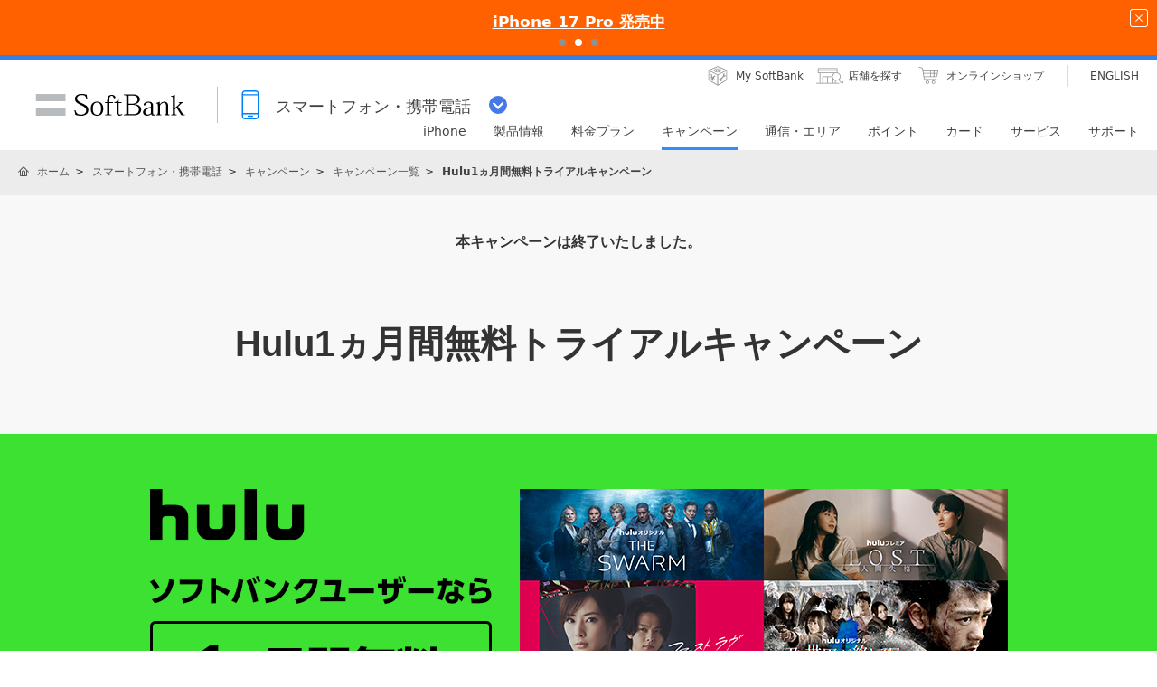

--- FILE ---
content_type: text/html; charset=utf-8
request_url: https://www.softbank.jp/mobile/campaigns/list/Hulu-01/
body_size: 13172
content:




<!DOCTYPE html>
<html lang="ja">
<head>
    <!-- LayoutMobilePC -->
    
    

    
    




    
    

<!-- =========== METADATA ============ -->
    <meta charset="UTF-8">
    <link rel="canonical" href="https://www.softbank.jp/mobile/campaigns/list/hulu-01/">
<title>Hulu1ヵ月間無料トライアルキャンペーン | スマートフォン・携帯電話 | ソフトバンク</title>
<meta name="description" content="キャンペーン期間中に専用サイトからHuluをお申し込みいただくと、1ヵ月間無料でご利用いただけます。">
<meta name="keywords" content="SoftBank,ソフトバンク,hulu,1ヵ月無料トライアル">
    <meta property="og:title" content="Hulu1ヵ月間無料トライアルキャンペーン | スマートフォン・携帯電話 | ソフトバンク">
    <meta property="og:type" content="article">
    <meta property="og:description" content="ソフトバンクのキャンペーン情報です。期間限定のプレゼントや料金割引などソフトバンクユーザーにお得な情報をご紹介いたします。">
    <meta property="og:url" content="https://www.softbank.jp/mobile/campaigns/list/hulu-01/">
    <meta property="og:image" content="https://www.softbank.jp/site/set/common/shared/img/icon_softbank.gif">
    <meta property="og:site_name" content="ソフトバンク">
    <meta property="fb:app_id" content="378662655513103">
    <link rel="shortcut icon" href="/site/set/common/p/img/favicon.ico">


    
    
<!-- =========== /METADATA ============ -->
<!-- ========= COMMON IMPORT ========== -->
<script src="/-/media/sb/sjp/scassets/system/common/js/include.js"></script>

<script type="text/javascript">var nowDate = '20260122071917'</script>

<!-- /site/design/parts/area/pc/common-code-lv3-mercury -->
<meta name="viewport" content="width=device-width">
<script>
!function(r){var s=' src="/site/set/common/src.js"',c=s.match(/^ src="(\/\/[^\/]+)/);Array.isArray(c)?r.CDN_FQDN=c[1]:r.CDN_FQDN=""}(window);
</script>
<link rel="stylesheet" href="/site/set/common/sunshine/p/css/index.css?20240926" media="all">
<link rel="stylesheet" href="/site/set/common/sunshine/p/css/print.css" media="print">
<link rel="stylesheet" href="/site/set/common/info/v1/p/css/index.css?20240926">
<link rel="stylesheet" href="/site/set/common/p/css/rf2017-ph1-print.css" media="print">
<link rel="stylesheet" href="/site/set/common/mercury/shared/css/l3-base.css?20200611">
<link rel="stylesheet" href="/site/set/common/mercury/shared/css/l3.css?20230822">
<noscript>
<link rel="stylesheet" href="/site/set/common/noscript/v1/p/css/index.css">
<link rel="stylesheet" href="/site/set/common/ticker/v3/p/css/noscript.css">
</noscript>

<script src="/site/set/common/mercury/shared/js/l3-vendor_2024.js" defer></script>
<script src="/site/set/common/mercury/shared/js/l3.js?20241010" defer></script>
<script src="/site/set/common/sunshine/p/js/index.js?20240926" defer></script>
<!-- / /site/design/parts/area/pc/common-code-lv3-mercury -->

<!-- 足りなくて追加 9/20 -->
<!-- /site/design/parts/area/pc/common-code-lv3-mobile-mercury -->
<link rel="stylesheet" href="/site/set/common/ticker/v3/p/css/index.css">
<link rel="stylesheet" href="/mobile/set/common/mercury/shared/css/category-style.b3s.css?20241128">
<script src="/mobile/set/common/mercury/shared/js/category-script.b3s.js?20241128" defer></script>
<script src="/mobile/set/common/mercury/shared/js/enquete.b3s.js?20250729" defer></script>

<link rel="stylesheet" href="/mobile/set/common/mercury/shared/css/category-style.u96.css?20250528">
<script src="/mobile/set/common/mercury/shared/js/category-script.u96.js?20191118" defer></script>

<!-- Yext検索窓リソース -->
<link rel="stylesheet" type="text/css" href="https://assets.sitescdn.net/answers-search-bar/v1.2/answers.css"/>
<link rel="stylesheet" type="text/css" href="https://answers.mobile.s.pagescdn.com/static/assets/barcss/barcss.css"/>
<script src="https://assets.sitescdn.net/answers-search-bar/v1.2/answerstemplates.compiled.min.js"></script>
<script src="https://cdn.jsdelivr.net/npm/typed.js@2.0.11"></script>
<script src="https://cdn.jsdelivr.net/npm/axios/dist/axios.min.js"></script>
<script id="yext-answers" src="https://assets.sitescdn.net/answers-search-bar/v1.2/answers.min.js" async defer></script>
<!-- /Yext検索窓リソース -->
<!-- ======== /COMMON IMPORT ========== -->
<!-- ========= LOCAL IMPORT =========== -->


<!-- ======== /LOCAL IMPORT =========== -->

    
    



</head>
<body id="">
    
    




    
    




    <div id="sb-appshell-v1" class="sb-appshell-v1">

        <!--最上部ティッカー-->
        <!-- Ticker -->



<!-- Ticker -->
<div id="ticker-v3" class="ticker-v3" data-ticker-v3-cookie="20251113">
  <div class="ticker-v3-container swiper-container">
    <ul class="ticker-v3-list swiper-wrapper">
      <li class="ticker-v3-list_item swiper-slide">
        <a href="/mobile/special/softbank-debut-wari/" class="ticker-v3-link _ga_area_ticker" data-ticker-v3-name="親子で入るとおトク！ソフトバンクデビュー割" onclick="_ga.spotEvent('[MOBILE]_モバイル','ticker_click','ソフトバンクデビュー割')" style="color: #ffffff !important;background:#0064FF; transition: opacity 0.4s;" onmouseover="this.style.opacity='0.6';" onmouseout="this.style.opacity='1';">
        親子で入るとおトク！ソフトバンクデビュー割
        </a>
      </li>
      <li class="ticker-v3-list_item swiper-slide">
        <a href="/iphone/iphone-17-pro/" class="ticker-v3-link _ga_area_ticker" data-ticker-v3-name="iPhone 17 Pro 発売中" onclick="_ga.spotEvent('[MOBILE]_モバイル','ticker_click','iPhone 17 Pro')" style="color: #ffffff !important;background:#FF6101; transition: opacity 0.4s;" onmouseover="this.style.opacity='0.6';" onmouseout="this.style.opacity='1';">
        iPhone 17 Pro 発売中
        </a>
      </li>
      <li class="ticker-v3-list_item swiper-slide">
        <a href="/mobile/products/google-pixel/" class="ticker-v3-link _ga_area_ticker" data-ticker-v3-name="Google Pixel 10 シリーズ 発売中" onclick="_ga.spotEvent('[MOBILE]_モバイル','ticker_click','Google Pixel一覧')" style="color: #ffffff !important;background:#FF0032; transition: opacity 0.4s;" onmouseover="this.style.opacity='0.6';" onmouseout="this.style.opacity='1';">
        Google Pixel 10 シリーズ 発売中
        </a>
      </li>
    </ul>
    <div class="ticker-v3-nav"></div>
    <button type="button" class="ticker-v3-button-close">
      <img src="/site/set/common/ticker/shared/img/button-close.png" alt="閉じる" width="20" height="20">
    </button>
  </div>
  <script src="/site/set/common/ticker/v3/shared/js/index.js" defer></script>
</div>
<!-- /Ticker -->


        <!-- 共通ヘッダーを表示 -->
        

<div id="sb-appshell-v1-header-fixed-area" class="sb-appshell-v1-header-fixed-area">
    <div class="sb-appshell-v1-header-fixed-area_inner">
        <header id="sb-appshell-v1-header" class="sb-appshell-v1-header _ga_area_header">
            <div class="sb-appshell-v1-header_inner">
                <div class="sb-appshell-v1-header_logo">
                    <div class="sb-appshell-v1-header_logo-inner"><a href="/" class="sb-appshell-v1-header_logo-image">SoftBank</a></div>
                </div>
                <div class="sb-appshell-v1-header_world-menu">
                    <button class="sb-appshell-v1-header_world-menu-button" data-sb-appshell-v1-button="world-menu">
                        <span class="sb-appshell-v1-header_category-title sb-appshell-v1-header_category-title-mobile">
                            <span class="sb-appshell-v1-header_category-title-text">スマートフォン・携帯電話</span>
                        </span>
                    </button>
                </div>
            </div>

            <div class="sb-appshell-v1-header_utility">
                <div class="sb-appshell-v1-header_utility-list">
                    <div class="sb-appshell-v1-header_utility-item">
                        <a href="/mysoftbank/" class="sb-appshell-v1-header_utility-link sb-appshell-v1-header_utility-link-mysoftbank"><span class="sb-appshell-v1-header_utility-link-inner">My SoftBank</span></a>
                    </div>
                    <div class="sb-appshell-v1-header_utility-item">
                        <a href="/shop/" class="sb-appshell-v1-header_utility-link sb-appshell-v1-header_utility-link-search"><span class="sb-appshell-v1-header_utility-link-inner">店舗を探す</span></a>
                    </div>
                    <div class="sb-appshell-v1-header_utility-item">
                        <a href="/online-shop/" class="sb-appshell-v1-header_utility-link sb-appshell-v1-header_utility-link-online-shop"><span class="sb-appshell-v1-header_utility-link-inner">オンラインショップ</span></a>
                    </div>
                    <div class="sb-appshell-v1-header_utility-item sb-appshell-v1-header_utility-item-language" lang="en">
                        <a href="/en/" class="sb-appshell-v1-header_utility-link sb-appshell-v1-header_utility-link-language" lang="en"><span class="sb-appshell-v1-header_utility-link-inner">ENGLISH</span></a>
                    </div>
                </div>
            </div>

            <!-- .sb-appshell-v1-header_inner -->
            <nav id="sb-appshell-v1-header-nav" class="sb-appshell-v1-header-nav" role="navigation">
                <div class="sb-appshell-v1-header-nav_globalnav _ga_area_category_nav">
                    <ul class="sb-appshell-v1-header-nav_globalnav-list">
                        <li class="sb-appshell-v1-header-nav_globalnav-item">
                            <a href="/iphone/" class="sb-appshell-v1-header-nav_globalnav-link"><span class="sb-appshell-v1-header-nav_globalnav-link-inner">iPhone</span></a>
                        </li>
                        <li class="sb-appshell-v1-header-nav_globalnav-item">
                            <a href="/mobile/products/" class="sb-appshell-v1-header-nav_globalnav-link"><span class="sb-appshell-v1-header-nav_globalnav-link-inner">製品情報</span></a>
                        </li>
                        <li class="sb-appshell-v1-header-nav_globalnav-item">
                            <a href="/mobile/price_plan/" class="sb-appshell-v1-header-nav_globalnav-link"><span class="sb-appshell-v1-header-nav_globalnav-link-inner">料金プラン</span></a>
                        </li>
                        <li class="sb-appshell-v1-header-nav_globalnav-item">
                            <a href="/mobile/campaigns/" class="sb-appshell-v1-header-nav_globalnav-link"><span class="sb-appshell-v1-header-nav_globalnav-link-inner">キャンペーン</span></a>
                        </li>
                        <li class="sb-appshell-v1-header-nav_globalnav-item">
                            <a href="/mobile/network/" class="sb-appshell-v1-header-nav_globalnav-link"><span class="sb-appshell-v1-header-nav_globalnav-link-inner">通信・エリア</span></a>
                        </li>
                        <li class="sb-appshell-v1-header-nav_globalnav-item">
                            <a href="/mobile/point/" class="sb-appshell-v1-header-nav_globalnav-link"><span class="sb-appshell-v1-header-nav_globalnav-link-inner">ポイント</span></a>
                        </li>
                        <li class="sb-appshell-v1-header-nav_globalnav-item">
                            <a data-href="/card/" class="sb-appshell-v1-header-nav_globalnav-link"><span class="sb-appshell-v1-header-nav_globalnav-link-inner">カード</span></a>
                        </li>
                        <li class="sb-appshell-v1-header-nav_globalnav-item">
                            <a href="/mobile/service/" class="sb-appshell-v1-header-nav_globalnav-link"><span class="sb-appshell-v1-header-nav_globalnav-link-inner">サービス</span></a>
                        </li>
                        <li class="sb-appshell-v1-header-nav_globalnav-item">
                            <a href="/mobile/support/contact/" class="sb-appshell-v1-header-nav_globalnav-link"><span class="sb-appshell-v1-header-nav_globalnav-link-inner">サポート</span></a>
                        </li>
                    </ul>
                    <!-- .sb-appshell-v1-header-nav_globalnav-list -->
                </div>
                <!-- .sb-appshell-v1-header-nav_globalnav -->
                <div class="sb-appshell-v1-header-nav_megadropdown _ga_area_category_nav sb-appshell-v1-header-nav_megadropdown--hide" style="display: none; height: auto; top: 28px; opacity: 0;">
                    <div class="sb-appshell-v1-header-nav_megadropdown-view ps ps--active-y" style="max-height: 174px;">
                        <div class="sb-appshell-v1-header-nav_megadropdown-view-inner">
                            <div class="sb-appshell-v1-header-nav_megadropdown-header">
                                <div class="sb-appshell-v1-header-nav_megadropdown-header-inner">
                                    <div id="sb-appshell-v1-header-nav_megadropdown-header-search" class="sb-appshell-v1-header-nav_megadropdown-header-search sb-appshell-v1-header-nav_megadropdown-header-search--open">
                                        <form class="sb-appshell-v1-header-nav_megadropdown-header-search-form" name="search_form" action="/search_result/">
                                            <div class="sb-appshell-v1-header-nav_megadropdown-header-search-form-data">
                                                <input class="sb-appshell-v1-header-nav_megadropdown-header-search-form-text" type="text" name="kw" placeholder="" autocomplete="off" />
                                                <input type="hidden" name="ca" value="SBM" />
                                                <input type="hidden" name="a" value="SiteSearch" />
                                                <input type="hidden" name="corpId" value="atc130008" />
                                                <button type="submit" class="sb-appshell-v1-header-nav_megadropdown-header-search-form-submit">検索</button>
                                            </div>
                                        </form>
                                    </div>

                                    <button class="sb-appshell-v1-header-nav_megadropdown-header-close-button">閉じる</button>
                                </div>
                                <!-- .sb-appshell-v1-header-nav_megadropdown-header-inner -->
                            </div>
                            <!-- .sb-appshell-v1-header-nav_megadropdown-header -->

                            <div class="sb-appshell-v1-header-nav_megadropdown-contents">
                                <div
                                    class="sb-appshell-v1-header-nav_megadropdown-category-item sb-appshell-v1-header-nav_megadropdown-category-item--current"
                                    data-sb-megadropdown-category="/mobile/products/"
                                    style="display: block; opacity: 1;"
                                >
                                    <div class="sb-appshell-v1-header-nav_megadropdown-lv3-header">
                                        <div class="sb-appshell-v1-header-nav_megadropdown-lv3-header-link"><a href="/mobile/products/" class="sb-appshell-v1-header-nav_megadropdown-lv3-header-link-text">製品情報 トップ</a></div>
                                    </div>
                                    <!-- #sb-appshell-v1-header-nav_megadropdown-lv3-header -->
                                    <div class="sb-appshell-v1-header-nav_megadropdown-lv3-section">
                                        <div class="sb-appshell-v1-header-nav_megadropdown-lv4">
                                            <ul class="sb-appshell-v1-header-nav_megadropdown-lv4-list">
                                                <li class="sb-appshell-v1-header-nav_megadropdown-lv4-item">
                                                    <div class="sb-appshell-v1-header-nav_megadropdown-lv4-link-container"><a href="/iphone/" class="sb-appshell-v1-header-nav_megadropdown-lv4-link" style="height: 60px;">iPhone</a></div>
                                                </li>
                                                <li class="sb-appshell-v1-header-nav_megadropdown-lv4-item">
                                                    <div class="sb-appshell-v1-header-nav_megadropdown-lv4-link-container">
                                                        <a href="/mobile/products/google-pixel/" class="sb-appshell-v1-header-nav_megadropdown-lv4-link" style="height: 60px;">Google Pixel</a>
                                                    </div>
                                                </li>
<li class="sb-appshell-v1-header-nav_megadropdown-lv4-item">
                                                    <div class="sb-appshell-v1-header-nav_megadropdown-lv4-link-container">
                                                        <a href="/mobile/products/samsung-galaxy/" class="sb-appshell-v1-header-nav_megadropdown-lv4-link" style="height: 60px;">Samsung Galaxy</a>
                                                    </div>
                                                </li>
                                                <li class="sb-appshell-v1-header-nav_megadropdown-lv4-item">
                                                    <div class="sb-appshell-v1-header-nav_megadropdown-lv4-link-container">
                                                        <a href="/mobile/products/smartphone/" class="sb-appshell-v1-header-nav_megadropdown-lv4-link" style="height: 60px;">スマートフォン</a>
                                                    </div>
                                                </li>
                                                <li class="sb-appshell-v1-header-nav_megadropdown-lv4-item">
                                                    <div class="sb-appshell-v1-header-nav_megadropdown-lv4-link-container">
                                                        <a href="/mobile/products/softbank-certified/" class="sb-appshell-v1-header-nav_megadropdown-lv4-link" style="height: 60px;">認定リユース品</a></div>
                                                </li>
                                                <li class="sb-appshell-v1-header-nav_megadropdown-lv4-item">
                                                    <div class="sb-appshell-v1-header-nav_megadropdown-lv4-link-container">
                                                        <a href="/mobile/products/keitai/" class="sb-appshell-v1-header-nav_megadropdown-lv4-link" style="height: 60px;">ケータイ</a>
                                                    </div>
                                                </li>
                                                <li class="sb-appshell-v1-header-nav_megadropdown-lv4-item">
                                                    <div class="sb-appshell-v1-header-nav_megadropdown-lv4-link-container"><a href="/mobile/ipad/" class="sb-appshell-v1-header-nav_megadropdown-lv4-link" style="height: 60px;">iPad</a></div>
                                                </li>
                                                <li class="sb-appshell-v1-header-nav_megadropdown-lv4-item">
                                                    <div class="sb-appshell-v1-header-nav_megadropdown-lv4-link-container">
                                                        <a href="/mobile/products/tablet/" class="sb-appshell-v1-header-nav_megadropdown-lv4-link" style="height: 60px;">タブレット・パソコン</a>
                                                    </div>
                                                </li>
                                                <li class="sb-appshell-v1-header-nav_megadropdown-lv4-item">
                                                    <div class="sb-appshell-v1-header-nav_megadropdown-lv4-link-container">
                                                        <a href="/mobile/apple-watch/" class="sb-appshell-v1-header-nav_megadropdown-lv4-link" style="height: 60px;">Apple Watch</a>
                                                    </div>
                                                </li>
                                                <li class="sb-appshell-v1-header-nav_megadropdown-lv4-item">
                                                    <div class="sb-appshell-v1-header-nav_megadropdown-lv4-link-container">
                                                        <a href="/mobile/products/google-pixel-watch/" class="sb-appshell-v1-header-nav_megadropdown-lv4-link" style="height: 60px;">Google Pixel Watch</a>
                                                    </div>
                                                </li>
                                                <li class="sb-appshell-v1-header-nav_megadropdown-lv4-item">
                                                    <div class="sb-appshell-v1-header-nav_megadropdown-lv4-link-container">
                                                        <a href="/mobile/products/samsung-galaxy-watch/" class="sb-appshell-v1-header-nav_megadropdown-lv4-link" style="height: 60px;">Samsung Galaxy Watch</a>
                                                    </div>
                                                </li>
                                               <li class="sb-appshell-v1-header-nav_megadropdown-lv4-item">
                                                    <div class="sb-appshell-v1-header-nav_megadropdown-lv4-link-container">
                                                        <a href="/mobile/products/sim/" class="sb-appshell-v1-header-nav_megadropdown-lv4-link" style="height: 60px;">SIM</a>
                                                    </div>
                                                </li>
                                            </ul>
                                            <!-- .sb-appshell-v1-header-nav_megadropdown-lv4-list -->
                                        </div>
                                        <!-- .sb-appshell-v1-header-nav_megadropdown-lv4 -->
                                    </div>
                                    <!-- #sb-appshell-v1-header-nav_megadropdown-lv3-section -->
                                </div>
                                <!-- #sb-appshell-v1-header-nav_megadropdown-category-item -->

                                <div class="sb-appshell-v1-header-nav_megadropdown-category-item" data-sb-megadropdown-category="/card/" style="opacity: 0;">
                                    <div class="sb-appshell-v1-header-nav_megadropdown-lv3-header">
                                    </div>
                                    <!-- #sb-appshell-v1-header-nav_megadropdown-lv3-header -->
                                    <div class="sb-appshell-v1-header-nav_megadropdown-lv3-section">
                                        <div class="sb-appshell-v1-header-nav_megadropdown-lv4">
                                            <ul class="sb-appshell-v1-header-nav_megadropdown-lv4-list">
                                                <li class="sb-appshell-v1-header-nav_megadropdown-lv4-item">
                                                    <div class="sb-appshell-v1-header-nav_megadropdown-lv4-link-container">
                                                        <a href="/card/paypay-card/" class="sb-appshell-v1-header-nav_megadropdown-lv4-link" style="height: 60px;">PayPayカード</a>
                                                    </div>
                                                </li>
                                                <li class="sb-appshell-v1-header-nav_megadropdown-lv4-item">
                                                    <div class="sb-appshell-v1-header-nav_megadropdown-lv4-link-container">
                                                        <a href="/card/paypay-card/#gold" class="sb-appshell-v1-header-nav_megadropdown-lv4-link" style="height: 60px;">PayPayカード ゴールド</a>
                                                    </div>
                                                </li>
                                                <li class="sb-appshell-v1-header-nav_megadropdown-lv4-item">
                                                    <div class="sb-appshell-v1-header-nav_megadropdown-lv4-link-container">
                                                        <a href="/card/" class="sb-appshell-v1-header-nav_megadropdown-lv4-link" style="height: 60px;">ソフトバンクカード</a>
                                                    </div>
                                                </li>
                                            </ul>
                                            <!-- .sb-appshell-v1-header-nav_megadropdown-lv4-list -->
                                        </div>
                                        <!-- .sb-appshell-v1-header-nav_megadropdown-lv4 -->
                                    </div>
                                    <!-- #sb-appshell-v1-header-nav_megadropdown-lv3-section -->
                                </div>
                                <!-- #sb-appshell-v1-header-nav_megadropdown-category-item -->
                            </div>
                            <!-- #sb-appshell-v1-header-nav_megadropdown-category-->

                            <div class="sb-appshell-v1-header-nav_megadropdown-footer">
                                <div class="sb-appshell-v1-header-nav_megadropdown-footer-support">
                                    <div class="sb-appshell-v1-header-nav_megadropdown-footer-support-list">
                                        <a href="/mobile/support/contact/" class="sb-appshell-v1-header-nav_megadropdown-footer-support-link sb-appshell-v1-header-nav_megadropdown-footer-support-link-contact">お問い合わせ</a>
                                        <a href="/support/faq/" class="sb-appshell-v1-header-nav_megadropdown-footer-support-link sb-appshell-v1-header-nav_megadropdown-footer-support-link-faq">よくあるご質問</a>
                                    </div>
                                </div>
                            </div>
                        </div>
                        <!-- #sb-appshell-v1-header-nav_megadropdown-view-inner -->
                        <div class="ps__rail-x" style="left: 0px; bottom: 0px;"><div class="ps__thumb-x" tabindex="0" style="left: 0px; width: 0px;"></div></div>
                        <div class="ps__rail-y" style="top: 0px; height: 174px; right: 0px;"><div class="ps__thumb-y" tabindex="0" style="top: 0px; height: 70px;"></div></div>
                    </div>
                    <!-- #sb-appshell-v1-header-nav_megadropdown-view -->
                    <div class="sb-appshell-v1-header-nav_megadropdown-overlay" style="height: 174px;"></div>
                </div>
                <!-- #sb-appshell-v1-header-nav_megadropdown -->
            </nav>

        </header>
        <!-- #sb-appshell-v1-header -->

        <nav id="sb-appshell-v1-world-menu" class="sb-appshell-v1-world-menu _ga_area_world_nav">
            <div class="sb-appshell-v1-world-menu_view">
                <p class="sb-appshell-v1-world-menu_title">知りたいサービスを選んでください</p>
                <div class="sb-appshell-v1-world-menu_list">
                    <ul class="sb-appshell-v1-world-menu_list-lv1">
                        <li class="sb-appshell-v1-world-menu_list-lv1-item">
                            <a href="/mobile/" class="sb-appshell-v1-world-menu_list-lv1-link sb-appshell-v1-world-menu_list-lv1-link-mobile">
                                <span class="sb-appshell-v1-world-menu_list-lv1-link-text">
                                    スマートフォン<br />
                                    携帯電話
                                </span>
                            </a>
                        </li>
                        <li class="sb-appshell-v1-world-menu_list-lv1-item">
                            <a href="/internet/" class="sb-appshell-v1-world-menu_list-lv1-link sb-appshell-v1-world-menu_list-lv1-link-internet">
                                <span class="sb-appshell-v1-world-menu_list-lv1-link-text">
                                    インターネット<br />
                                    固定電話
                                </span>
                            </a>
                        </li>
                        <li class="sb-appshell-v1-world-menu_list-lv1-item">
                            <a href="/energy/" class="sb-appshell-v1-world-menu_list-lv1-link sb-appshell-v1-world-menu_list-lv1-link-energy">
                                <span class="sb-appshell-v1-world-menu_list-lv1-link-text">でんき</span>
                            </a>
                        </li>
                    </ul>
                    <ul class="sb-appshell-v1-world-menu_list-lv1">
                        <li class="sb-appshell-v1-world-menu_list-lv1-item">
                            <a href="/biz/" class="sb-appshell-v1-world-menu_list-lv1-link sb-appshell-v1-world-menu_list-lv1-link-biz">
                                <span class="sb-appshell-v1-world-menu_list-lv1-link-text">法人のお客さま</span>
                            </a>
                        </li>
                        <li class="sb-appshell-v1-world-menu_list-lv1-item">
                            <a href="/corp/" class="sb-appshell-v1-world-menu_list-lv1-link sb-appshell-v1-world-menu_list-lv1-link-corp">
                                <span class="sb-appshell-v1-world-menu_list-lv1-link-text">企業・IR</span>
                            </a>
                        </li>
                        <li class="sb-appshell-v1-world-menu_list-lv1-item">
                            <a href="/mobile/special/softbank-5g/" class="sb-appshell-v1-world-menu_list-lv1-link sb-appshell-v1-world-menu_list-lv1-link-softbank-5g">
                                <span class="sb-appshell-v1-world-menu_list-lv1-link-text">SoftBank 5G</span>
                            </a>
                        </li>
                    </ul>
                </div>
            </div>
        </nav>
    </div>
    <!-- .sb-appshell-v1-header-fixed-area_inner -->
</div>
<!-- .sb-appshell-v1-header-fixed-area -->


        <!--共通メインを表示-->
        




<!--MainDetailMobileCampaignPC Layout:13 -->
<!--メイン共通 div-->

    <div id="sb-appshell-v1-container" class="sb-appshell-v1-container">
        <div id="sb-appshell-v1-contents" class="sb-appshell-v1-contents">
            <!--メイン共通トップ画面以外の場合はヘッダーパンくず表示-->


    <!-- start BreadcrumbTop-->
    <div class="sb-appshell-v1-header-breadcrumbs" id="sb-appshell-v1-header-breadcrumbs">
        <div class="sb-appshell-v1-header-breadcrumbs_inner">
            <ol class="sb-appshell-v1-header-breadcrumbs_list topicpath">
                        <li class="sb-appshell-v1-header-breadcrumbs_item sb-appshell-v1-header-breadcrumbs_item-home">
                                    <a class="sb-appshell-v1-header-breadcrumbs_item-link" href="/">ホーム</a>
                        </li>
                        <li class="sb-appshell-v1-header-breadcrumbs_item">
                                <a class="sb-appshell-v1-header-breadcrumbs_item-link" href="/mobile/">スマートフォン・携帯電話</a>
                        </li>
                        <li class="sb-appshell-v1-header-breadcrumbs_item">
                                <a class="sb-appshell-v1-header-breadcrumbs_item-link" href="/mobile/campaigns/">キャンペーン</a>
                        </li>
                        <li class="sb-appshell-v1-header-breadcrumbs_item">
                                <a class="sb-appshell-v1-header-breadcrumbs_item-link" href="/mobile/campaigns/list/">キャンペーン一覧</a>
                        </li>
                        <li class="sb-appshell-v1-header-breadcrumbs_item">
                                <span class="sb-appshell-v1-header-breadcrumbs_item-current">Hulu1ヵ月間無料トライアルキャンペーン</span>
                        </li>
            </ol>

        </div>
        <!-- /sb-appshell-v1-header-breadcrumbs-->
    </div>
    <!-- end BreadcrumbTop-->
                            <!--Mercury-->
                <main class="mercury">

                        <p class="text-end-campaign"><strong>本キャンペーンは終了いたしました。</strong></p>
                    <!-- ウィロタグボディ系 -->



<h1 class="title-lv1">Hulu1ヵ月間無料<br class="u-pc-d-n">トライアルキャンペーン</h1>
<script type="text/javascript"> include("/mobile/_Metadata/common/pc/include/mercury/tax/type45/");</script>
<script type="text/javascript"> include("/mobile/_Metadata/common/sp/include/mercury/tax/type45/");</script>
<div class="keyvisual-full u-sp-d-n" style="background-color:#ffffff;">
<div class="keyvisual-full_image">
<img data-sb-lazyload-src="/mobile/set/data/campaigns/list/hulu-01/img/p/img-main.png?20230418" data-sb-lazyload-size="{ mode: 2, width: 2000, height: 550 }" alt="hulu ソフトバンクユーザーなら 1ヵ月間無料トライアル" class="keyvisual-full_image-item">
</div>
</div>
<div class="keyvisual-full u-pc-d-n" style="background-color:#ffffff;">
<div class="keyvisual-full_image">
<img data-sb-lazyload-src="/mobile/set/data/campaigns/list/hulu-01/img/s/img-main.png?20230418" data-sb-lazyload-size="{ mode: 1, width: 750, height: 600 }" alt="hulu ソフトバンクユーザーなら 1ヵ月間無料トライアル" class="keyvisual-full_image-item">
</div>
</div>
<div class="layout-type01-1col-w950">
<div class="layout-type01-1col-w950_list">
<div class="layout-type01-1col-w950_item">
<section class="box-type07" data-sb-module-container="3" data-sb-margin-type="1col" data-sb-module-theme="white01">
<h4 class="title-s-lv1">Hulu1ヵ月無料トライアル終了</h4>
<p class="text">ソフトバンクユーザーの特典として実施しておりました1ヵ月間無料トライアルについても、2023年8月30日（水）午前9時59分をもって終了いたしました。<br>ソフトバンクユーザー特典のソフトバンクプレミアム「エンタメ特典」では、引き続きHuluをおトクにご利用できますのでご確認ください。</p>
<div class="link-container-type02">
<div class="link-container-type02_item"><a href="https://stn.mb.softbank.jp/p1971" target="_blank" class="button-transparent-type01" data-sb-button-size="m" data-sb-icon="arrow" data-sb-icon-direction="right" data-sb-module-theme-parent="">詳細をみる</a></div>
</div>
</section>
</div>
</div>
</div>
<p class="text">キャンペーン期間中に専用サイトからHuluをお申し込みいただくと、1ヵ月間無料でご利用いただけます。</p>
<div class="image-type01 u-sp-d-n u-mb-40"><img data-sb-lazyload-src="/mobile/set/data/campaigns/list/hulu-01/img/p/img-price.png?20220531" data-sb-lazyload-size="{ mode: 1, width: 1, height: 1 }" data-sb-image-size-pc="auto" data-sb-image-size-sp="auto" data-sb-lazyload-color="transparent" alt="1ヵ月間無料！！ 通常2週間無料" class="image-type01_image"></div>
<div class="image-type01 u-pc-d-n u-mb-40"><img data-sb-lazyload-src="/mobile/set/data/campaigns/list/hulu-01/img/s/img-price.png?20220531" data-sb-lazyload-size="{ mode: 1, width: 1, height: 1 }" data-sb-image-size-pc="auto" data-sb-image-size-sp="auto" data-sb-lazyload-color="transparent" alt="1ヵ月間無料！！ 通常2週間無料" class="image-type01_image"></div>
<ul class="list-s-lv1-disc" data-sb-module-theme-parent="">
<li class="list-s-lv1-disc_item">トライアル終了後は月額1,026円となります。</li>
<li class="list-s-lv1-disc_item">Huluストアの作品は対象外となり、別途課金となります。</li>
</ul>
<section class="section-container" data-sb-module-theme='gray01' data-sb-section-border-lv2='true'>
<h2 class="title-lv2">キャンペーン期間</h2>
<div class="layout-type01-1col-w950">
<div class="layout-type01-1col-w950_list">
<div class="layout-type01-1col-w950_item" data-sb-module-container="4" data-sb-margin-type="1col">
<div class="box-type01-01" data-sb-module-container="3" data-sb-margin-type="2col" data-sb-module-theme="white01" data-sb-module-theme-parent="" data-sb-match-height-lv="1">
<p class="text u-ta-c u-fz-l u-lh-l text-bold">2020年7月1日（水）から2023年8月30日（水）午前9時59分まで</p>
</div>
</div>
</div>
</div>
</section>
<section class="section-container" data-sb-module-theme='gray02'>
<h2 class="title-lv2">特典</h2>
<p class="text u-ta-c">通常2週間無料トライアルが、ソフトバンクユーザーは1ヵ月間無料でお試しいただけます。</p>
</section>
<section class="section-container" data-sb-module-theme='gray01'>
<h2 class="title-lv2">関連情報</h2>
<p class="text">
<a class="linktext js-icon-ignore" data-sb-module-theme-parent="" href="https://stn.mb.softbank.jp/M3R8r+{v015}" target="_blank">
<img data-sb-lazyload-src="/mobile/set/data/campaigns/list/hulu-01/img/shared/img-m-related-banner.jpg" data-sb-lazyload-size="{ mode: 1, width: 1, height: 1 }" data-sb-image-size-pc="auto" data-sb-image-size-sp="auto" alt="ソフトバンクユーザーならバンバンおトク! ソフトバンクプレミアム Huluなど人気サービスの 月額料金が毎月おトク! エントリーは こちら" class="u-sp-w-100p">
</a>
</p>
</section>
<section class="section-container" data-sb-module-theme='gray02'>
<h2 class="title-lv2">対象となるお客さま</h2>
<p class="text u-ta-c"><strong class="text-strong-02">初めてご利用のお客さまに限ります。</strong></p>
<p class="text u-ta-c">本キャンペーンはソフトバンクご契約中かつHulu新規登録のお客さまが対象です。<br>専用サイトよりお申し込みいただいたお客さまが対象です。</p>
<ul class="list-s-lv1-disc" data-sb-module-theme-parent="">
<li class="list-s-lv1-disc_item"><strong class="text-strong-02">法人契約のお客さまは対象外です。</strong></li>
<li class="list-s-lv1-disc_item"><strong class="text-strong-02">以前Hulu会員だったお客さまや現在Hulu会員のお客さまは対象外です。</strong></li>
</ul>
</section>
<section class="section-container" data-sb-module-theme='white01'>
<h2 class="title-lv2">Huluとは</h2>
<p class="text u-ta-l">Huluは定額の月額料金で100,000本以上の作品が見放題で楽しめるオンライン動画配信サービスです。<br>さらに会員のお客さまは都度課金制のHuluストアで劇場公開から間もない最新映画などをレンタル／購入できます。</p>
<div class="image-type01 u-sp-d-n"><img data-sb-lazyload-src="/mobile/set/data/campaigns/list/hulu-01/img/p/img-hulu.jpg?20230418" data-sb-lazyload-size="{ mode: 2, width: 950, height: 463 }" data-sb-image-size-pc="auto" data-sb-image-size-sp="auto" data-sb-lazyload-color="transparent" alt="" class="image-type01_image" width="950" ></div>
<div class="image-type01 u-pc-d-n"><img data-sb-lazyload-src="/mobile/set/data/campaigns/list/hulu-01/img/s/img-hulu.jpg?20230418" data-sb-lazyload-size="{ mode: 2, width: 950, height: 463 }" data-sb-image-size-pc="auto" data-sb-image-size-sp="auto" data-sb-lazyload-color="transparent" alt="" class="image-type01_image" width="950"></div>
<div class="layout-type01-3col-w950" data-sb-match-height="{ pc: { column: 3 } }">
<div class="layout-type01-3col-w950_list">
<div class="layout-type01-3col-w950_item">
<section class="box-type01-02" data-sb-module-container="3" data-sb-margin-type="3col" data-sb-module-theme="white01" data-sb-module-theme-parent="" data-sb-match-height-lv="1">
<div class="image-type01 u-sp-d-n"><img data-sb-lazyload-src="/mobile/set/data/campaigns/list/hulu-01/img/p/img-icon-tv.png" data-sb-lazyload-size="{ mode: 2, width: 248, height: 80 }" data-sb-image-size-pc="full" data-sb-image-size-sp="full" data-sb-lazyload-color="transparent" alt="" class="image-type01_image"></div>
<div class="image-type01 u-pc-d-n"><img data-sb-lazyload-src="/mobile/set/data/campaigns/list/hulu-01/img/s/img-icon-tv.png" data-sb-lazyload-size="{ mode: 2, width: 335, height: 85 }" data-sb-image-size-pc="full" data-sb-image-size-sp="full" data-sb-lazyload-color="transparent" alt="" class="image-type01_image"></div>
<p class="text u-ta-c"><b class="text-bold">テレビで楽しめる</b></p>
<p class="text">インターネットに接続したスマートテレビやメディアプレイヤー、ゲーム機を使い、リビングでくつろぎながら、大画面でお楽しみいただけます。</p>
</section>
</div>
<div class="layout-type01-3col-w950_item">
<section class="box-type01-02" data-sb-module-container="3" data-sb-margin-type="3col" data-sb-module-theme="white01" data-sb-module-theme-parent="" data-sb-match-height-lv="1">
<div class="image-type01 u-sp-d-n"><img data-sb-lazyload-src="/mobile/set/data/campaigns/list/hulu-01/img/p/img-icon-broadcast.png" data-sb-lazyload-size="{ mode: 2, width: 248, height: 80 }" data-sb-image-size-pc="full" data-sb-image-size-sp="full" data-sb-lazyload-color="transparent" alt="" class="image-type01_image"></div>
<div class="image-type01 u-pc-d-n"><img data-sb-lazyload-src="/mobile/set/data/campaigns/list/hulu-01/img/s/img-icon-broadcast.png" data-sb-lazyload-size="{ mode: 2, width: 335, height: 85 }" data-sb-image-size-pc="full" data-sb-image-size-sp="full" data-sb-lazyload-color="transparent" alt="" class="image-type01_image"></div>
<p class="text u-ta-c"><b class="text-bold">人気番組の見逃しも</b></p>
<p class="text">人気テレビ番組の見逃し配信をいつでも、どこでもお楽しみいただけます。オリジナルのコンテンツも充実。</p>
</section>
</div>
<div class="layout-type01-3col-w950_item">
<section class="box-type01-02" data-sb-module-container="3" data-sb-margin-type="3col" data-sb-module-theme="white01" data-sb-module-theme-parent="" data-sb-match-height-lv="1">
<div class="image-type01 u-sp-d-n"><img data-sb-lazyload-src="/mobile/set/data/campaigns/list/hulu-01/img/p/img-icon-machine.png" data-sb-lazyload-size="{ mode: 2, width: 248, height: 80 }" data-sb-image-size-pc="full" data-sb-image-size-sp="full" data-sb-lazyload-color="transparent" alt="" class="image-type01_image"></div>
<div class="image-type01 u-pc-d-n"><img data-sb-lazyload-src="/mobile/set/data/campaigns/list/hulu-01/img/s/img-icon-machine.png" data-sb-lazyload-size="{ mode: 2, width: 335, height: 85 }" data-sb-image-size-pc="full" data-sb-image-size-sp="full" data-sb-lazyload-color="transparent" alt="" class="image-type01_image"></div>
<p class="text u-ta-c"><b class="text-bold">思うがままに</b></p>
<p class="text">家の中でも外出先でもお気に入りの機器で視聴可能。いつでもキャンセルできます。</p>
</section>
</div>
</div>
</div>
</section>
<section class="section-container" data-sb-module-theme='gray01'>
<h2 class="title-lv2">注意事項</h2>
<ul class="list-lv1-disc" data-sb-module-theme-parent="">
<li class="list-lv1-disc_item">Huluは、HJホールディングス株式会社が提供しているサービスです。</li>
<li class="list-lv1-disc_item">1ヵ月間は登録日の翌日から31日です。</li>
<li class="list-lv1-disc_item">本キャンペーンは予告なく変更・終了する場合があります。</li>
<li class="list-lv1-disc_item">ご請求日はHuluから送信される登録完了メール、お客さまのアカウントページからご確認ください。</li>
</ul>
</section>
<section class="section-container" data-sb-module-theme='gray03'>
<h2 class="title-lv2">よくある質問</h2>
<ul class="list-faq-type01" data-sb-list-faq-api="true" data-sb-list-faq-category="12071" data-sb-list-faq-count="1"></ul>
<p class="text"><a href="/support/faq/search/?categoryid=12071" class="button-transparent-type01" data-sb-button-size="m" data-sb-icon="arrow" data-sb-icon-direction="right" data-sb-module-theme-parent="">その他のよくあるご質問を見る</a></p>
</section>
<section class="section-container" data-sb-module-theme='gray01'>
<div class="layout-type01-1col-w950">
<div class="layout-type01-1col-w950_list">
<div class="layout-type01-1col-w950_item">
<div class="box-type07" data-sb-module-container="3" data-sb-margin-type="1col" data-sb-module-theme="white01">
<p class="text">
&copy;NTV &copy; 2021 Universal Content Productions LLC. All Rights Reserved. &copy;NTV &copy;Licensed by SAMHWA NETWORKS CO., LTD.&copy;SAMHWA NETWORKS. All Rights reserved &copy;2021「花束みたいな恋をした」製作委員会 &copy; 2015 Universal Studios. All Rights Reserved. &copy;NTV &copy;P98-22　&copy;V・N・M &copy;2023 CBS Broadcasting, Inc. All Rights Reserved. &copy;「BE:FIRST TV Season2」 製作委員会 &copy; STUDIO DRAGON CORPORATION &copy;NTV &copy;バードスタジオ／集英社・東映アニメーション &copy;FremantleMedia Ltd. &copy;HJホールディングス &copy;Staudinger-Franke &copy; やなせたかし／フレーベル館・ＴＭＳ・ＮＴＶ &copy;2022 CBS Broadcasting Inc. All Rights Reserved. &copy; 2022 MGM Television Entertainment Inc. and Relentless Productions LLC. All Rights Reserved. &copy;NTV &copy; 2019 OPEN 4 BUSINESS PRODUCTIONS LLC. All Rights Reserved. &copy;「美しい彼」製作委員会S2・MBS THE FLASH and all pre-existing characters and elements TM and &copy; DC Comics. The Flash series and all related new characters and elements TM and &copy; Warner Bros. Entertainment Inc. All Rights Reserved. &copy;2021「ハニーレモンソーダ」製作委員会 &copy;村田真優／集英社 &copy;KBS &copy; 2017 Universal City Studios Productions LLLP. All Rights Reserved. &copy;HJホールディングス &copy;2023 CBS Studios in association with King Size Productions. &copy;ＡＢＣ-Ａ・東映アニメーション &copy; 2023 MGM Television Entertainment Inc. and CBS Studios Inc. All Rights Reserved.
<br>
<br>
各作品はHuluにて配信中
</p>
</div>
</div>
</div>
</div>
</section>
<section class="section-container" data-sb-module-theme='gray01'>
<div class="text-back"><a href="/mobile/campaigns/" class="text-back_link" data-sb-icon="arrow" data-sb-module-theme-parent="">戻る</a></div>
</section>
<!-- WebAntenna -->
<script type="text/javascript" src="//tr.webantenna.info/js/webantenna.js"></script>
<script type="text/javascript">
if ( typeof( webantenna ) == 'function' ) {
 _wa.account = 'WAf7vA-1';
 webantenna();
}
</script>
<noscript>
<img width="1" height="1" alt="" src="//tr.webantenna.info/_webantenna.png?ga=WAf7vA-1&amp;jse=0">
</noscript>
<!-- end WebAntenna -->



                    

                </main>



            <!--メイン共通 フッターパンくず表示-->
            

    <!-- start BreadcrumbBottom-->
    <div class="sb-appshell-v1-footer-breadcrumbs" id="sb-appshell-v1-footer-breadcrumbs">
        <div class="sb-appshell-v1-footer-breadcrumbs_inner">
            <ol class="sb-appshell-v1-footer-breadcrumbs_list" itemscope="" itemtype="https://schema.org/BreadcrumbList">
                        <li class="sb-appshell-v1-footer-breadcrumbs_item sb-appshell-v1-footer-breadcrumbs_item-home" itemprop="itemListElement" itemscope="" itemtype="https://schema.org/ListItem">
                                <a class="sb-appshell-v1-footer-breadcrumbs_item-link" href="/" itemscope="" itemtype="https://schema.org/WebPage" itemprop="item" itemid="/">
                                    <span class="sb-appshell-v1-footer-breadcrumbs_item-link-page" itemprop="name">ホーム</span>
                                </a>
                            <meta itemprop="position" content=1 />
                        </li>
                        <li class="sb-appshell-v1-footer-breadcrumbs_item" itemprop="itemListElement" itemscope="" itemtype="https://schema.org/ListItem">
                                <a class="sb-appshell-v1-footer-breadcrumbs_item-link" href="/mobile/" itemscope="" itemtype="https://schema.org/WebPage" itemprop="item" itemid="/mobile/">
                                    <span class="sb-appshell-v1-footer-breadcrumbs_item-link-page" itemprop="name">スマートフォン・携帯電話</span>
                                </a>
                            <meta itemprop="position" content=2 />
                        </li>
                        <li class="sb-appshell-v1-footer-breadcrumbs_item" itemprop="itemListElement" itemscope="" itemtype="https://schema.org/ListItem">
                                <a class="sb-appshell-v1-footer-breadcrumbs_item-link" href="/mobile/campaigns/" itemscope="" itemtype="https://schema.org/WebPage" itemprop="item" itemid="/mobile/campaigns/">
                                    <span class="sb-appshell-v1-footer-breadcrumbs_item-link-page" itemprop="name">キャンペーン</span>
                                </a>
                            <meta itemprop="position" content=3 />
                        </li>
                        <li class="sb-appshell-v1-footer-breadcrumbs_item" itemprop="itemListElement" itemscope="" itemtype="https://schema.org/ListItem">
                                <a class="sb-appshell-v1-footer-breadcrumbs_item-link" href="/mobile/campaigns/list/" itemscope="" itemtype="https://schema.org/WebPage" itemprop="item" itemid="/mobile/campaigns/list/">
                                    <span class="sb-appshell-v1-footer-breadcrumbs_item-link-page" itemprop="name">キャンペーン一覧</span>
                                </a>
                            <meta itemprop="position" content=4 />
                        </li>
                        <li class="sb-appshell-v1-footer-breadcrumbs_item" itemprop="itemListElement" itemscope="" itemtype="https://schema.org/ListItem">
                                <span class="sb-appshell-v1-footer-breadcrumbs_item-current" itemprop="name">Hulu1ヵ月間無料トライアルキャンペーン</span>
                                <link itemprop="item" href="/mobile/campaigns/list/hulu-01/" />
                            <meta itemprop="position" content=5 />
                        </li>
            </ol>
        </div>
        <!-- /sb-appshell-v1-footer-breadcrumbs-->
    </div>
    <!-- end BreadcrumbBottom-->


            <!--メイン共通 サイトマップ表示-->
            

                <aside id="sb-appshell-v1-category-footer"
                    class="sb-appshell-v1-category-footer _ga_area_category_footer">
                    <div class="sb-appshell-v1-category-footer_inner">
                        <div id="sb-appshell-v1-category-footer_search" class="sb-appshell-v1-category-footer_search">
                            <form class="sb-appshell-v1-category-footer_search-form" name="search_form"
                                action="/search_result/" id="bizsearchAspForm">
                                <div class="sb-appshell-v1-category-footer_search-form-data">
                                    <input id="bizsearchAspQuery"
                                        class="sb-appshell-v1-category-footer_search-form-text" type="text" name="kw"
                                        placeholder="" autocomplete="off">
                                    <input type="hidden" name="ca" value="SBM">
                                    <input type="hidden" name="a" value="SiteSearch">
                                    <input type="hidden" name="corpId" value="atc130008" id="bizsearchAspCorpId">
                                    <button type="submit"
                                        class="sb-appshell-v1-category-footer_search-form-submit">検索</button>
                                </div>
                            </form>
                        </div>
                        <nav class="sb-appshell-v1-category-footer_nav">
                            <ul class="sb-appshell-v1-category-footer_nav-list">
                                <li class="sb-appshell-v1-category-footer_nav-item">
                                    <div class="sb-appshell-v1-category-footer_nav-item-inner"><a href="/mobile/"
                                            class="sb-appshell-v1-category-footer_nav-link sb-appshell-v1-category-footer_nav-link-top">スマートフォン・携帯電話
                                            トップ</a>
                                    </div>
                                <ul class="sb-appshell-v1-category-footer_nav-list">
                                <li class="sb-appshell-v1-category-footer_nav-item">
                                    <div class="sb-appshell-v1-category-footer_nav-item-inner"><a href="/iphone/"
                                            class="sb-appshell-v1-category-footer_nav-link">iPhone</a></div>
                                </li>
                                <li class="sb-appshell-v1-category-footer_nav-item">
                                    <div class="sb-appshell-v1-category-footer_nav-item-inner"><a
                                            href="/mobile/products/"
                                            class="sb-appshell-v1-category-footer_nav-link">製品情報</a></div>
                                </li>
                                <li class="sb-appshell-v1-category-footer_nav-item">
                                    <div class="sb-appshell-v1-category-footer_nav-item-inner"><a
                                            href="/mobile/price_plan/"
                                            class="sb-appshell-v1-category-footer_nav-link">料金プラン</a></div>
                                </li>
                                <li class="sb-appshell-v1-category-footer_nav-item">
                                    <div class="sb-appshell-v1-category-footer_nav-item-inner"><a
                                            href="/mobile/campaigns/"
                                            class="sb-appshell-v1-category-footer_nav-link">キャンペーン</a></div>
                                </li>
                                <li class="sb-appshell-v1-category-footer_nav-item">
                                    <div class="sb-appshell-v1-category-footer_nav-item-inner"><a
                                            href="/mobile/network/"
                                            class="sb-appshell-v1-category-footer_nav-link">通信・エリア</a></div>
                                </li>
                                <li class="sb-appshell-v1-category-footer_nav-item">
                                    <div class="sb-appshell-v1-category-footer_nav-item-inner"><a href="/mobile/point/"
                                            class="sb-appshell-v1-category-footer_nav-link">ポイント</a></div>
                                </li>
                                <li class="sb-appshell-v1-category-footer_nav-item">
                                    <div class="sb-appshell-v1-category-footer_nav-item-inner"><a href="/card/"
                                            class="sb-appshell-v1-category-footer_nav-link">カード</a></div>
                                </li>
                                <li class="sb-appshell-v1-category-footer_nav-item">
                                    <div class="sb-appshell-v1-category-footer_nav-item-inner"><a
                                            href="/mobile/service/"
                                            class="sb-appshell-v1-category-footer_nav-link">サービス</a></div>
                                </li>
                                <li class="sb-appshell-v1-category-footer_nav-item">
                                    <div class="sb-appshell-v1-category-footer_nav-item-inner"><a
                                            href="/mobile/support/contact/"
                                            class="sb-appshell-v1-category-footer_nav-link">サポート</a></div>
                                </li>
                                </ul>
                            </li>
                            </ul>
                        </nav>

                        <div class="sb-appshell-v1-category-footer_support">
                            <div class="sb-appshell-v1-category-footer_support-list">
                                <a href="/mobile/support/contact/"
                                    class="sb-appshell-v1-category-footer_support-link sb-appshell-v1-category-footer_support-link-contact">お問い合わせ</a>
                                <a href="/support/faq/"
                                    class="sb-appshell-v1-category-footer_support-link sb-appshell-v1-category-footer_support-link-faq">よくあるご質問</a>
                            </div>
                        </div>

                    </div>
                </aside>

            <!--/メイン共通 div-->
        </div>
    </div>


        <!--共通フッターを表示-->
        

<footer id="sb-appshell-v1-footer" class="sb-appshell-v1-footer" role="contentinfo">
<div class="sb-appshell-v1-footer_inner _ga_area_footer">
<div class="sb-appshell-v1-footer_contents-inner">

<div class="sb-appshell-v1-footer_fontsize">
<span class="sb-appshell-v1-footer_fontsize-title">文字サイズ</span>
<ol class="sb-appshell-v1-footer_fontsize-list">
<li class="sb-appshell-v1-footer_fontsize-item sb-appshell-v1-footer_fontsize-item-small"><button type="button" data-sb-fontsize="small" class="sb-appshell-v1-footer_fontsize-button sb-appshell-v1-footer_fontsize-button-small">A</button></li>
<li class="sb-appshell-v1-footer_fontsize-item sb-appshell-v1-footer_fontsize-item-medium sb-appshell-v1-footer_fontsize-item--current"><button type="button" data-sb-fontsize="medium" class="sb-appshell-v1-footer_fontsize-button sb-appshell-v1-footer_fontsize-button-medium">A</button></li>
<li class="sb-appshell-v1-footer_fontsize-item sb-appshell-v1-footer_fontsize-item-large"><button type="button" data-sb-fontsize="large" class="sb-appshell-v1-footer_fontsize-button sb-appshell-v1-footer_fontsize-button-large">A</button></li>
</ol>
</div>

<div class="sb-appshell-v1-footer_logo">
<a href="/" class="sb-appshell-v1-footer_logo-link">ソフトバンク</a>
</div>

<ul class="sb-appshell-v1-footer_utility">
<li class="sb-appshell-v1-footer_utility-item"><a href="/corp/aboutus/governance/security/" class="sb-appshell-v1-footer_utility-link">情報セキュリティ</a></li>
<li class="sb-appshell-v1-footer_utility-item"><a href="/privacy/" class="sb-appshell-v1-footer_utility-link">プライバシーセンター</a></li>
<li class="sb-appshell-v1-footer_utility-item"><a href="/help/sitepolicy/" class="sb-appshell-v1-footer_utility-link">サイトポリシー</a></li>
<li class="sb-appshell-v1-footer_utility-item"><a href="/corp/aboutus/profile/#03" class="sb-appshell-v1-footer_utility-link">古物営業法に基づく表示</a></li>
<li class="sb-appshell-v1-footer_utility-item"><a href="/sitemap/" class="sb-appshell-v1-footer_utility-link">サイトマップ</a></li>
</ul>

<p class="sb-appshell-v1-footer_registration">電気通信事業登録番号：第72号</p>

<p class="sb-appshell-v1-footer_copyright"><small class="sb-appshell-v1-footer_copyright-small">&copy; SoftBank Corp. All Rights Reserved.</small></p>

</div>
<!-- /sb-appshell-v1-footer-bottom --></div>
</footer>
    </div>

    
    




    
    

<!-- Google Tag Manager -->
<noscript><iframe src="//www.googletagmanager.com/ns.html?id=GTM-BMSW"
height="0" width="0" style="display:none;visibility:hidden"></iframe></noscript>
<script>
try{
    if (navigator.appVersion.toLowerCase().indexOf("msie 6.")==-1) {
(function(w,d,s,l,i){w[l]=w[l]||[];w[l].push({'gtm.start':
new Date().getTime(),event:'gtm.js'});var f=d.getElementsByTagName(s)[0],
j=d.createElement(s),dl=l!='dataLayer'?'&l='+l:'';j.async=true;j.src=
'//www.googletagmanager.com/gtm.js?id='+i+dl;f.parentNode.insertBefore(j,f);
})(window,document,'script','dataLayer','GTM-BMSW');
  } 
}catch(e){
}
</script>
<!-- End Google Tag Manager -->



</body>
</html>


--- FILE ---
content_type: text/css
request_url: https://www.softbank.jp/site/set/common/mercury/shared/css/l3.css?20230822
body_size: 79037
content:
@-webkit-keyframes mercury-arrowR{0%{-webkit-transform:translate3d(0, 0, 0);transform:translate3d(0, 0, 0)}50%{-webkit-transform:translate3d(30%, 0, 0);transform:translate3d(30%, 0, 0)}100%{-webkit-transform:translate3d(0, 0, 0);transform:translate3d(0, 0, 0)}}@keyframes mercury-arrowR{0%{-webkit-transform:translate3d(0, 0, 0);transform:translate3d(0, 0, 0)}50%{-webkit-transform:translate3d(30%, 0, 0);transform:translate3d(30%, 0, 0)}100%{-webkit-transform:translate3d(0, 0, 0);transform:translate3d(0, 0, 0)}}@-webkit-keyframes mercury-arrowL{0%{-webkit-transform:translate3d(0, 0, 0) rotate(180deg);transform:translate3d(0, 0, 0) rotate(180deg)}50%{-webkit-transform:translate3d(-30%, 0, 0) rotate(180deg);transform:translate3d(-30%, 0, 0) rotate(180deg)}100%{-webkit-transform:translate3d(0, 0, 0) rotate(180deg);transform:translate3d(0, 0, 0) rotate(180deg)}}@keyframes mercury-arrowL{0%{-webkit-transform:translate3d(0, 0, 0) rotate(180deg);transform:translate3d(0, 0, 0) rotate(180deg)}50%{-webkit-transform:translate3d(-30%, 0, 0) rotate(180deg);transform:translate3d(-30%, 0, 0) rotate(180deg)}100%{-webkit-transform:translate3d(0, 0, 0) rotate(180deg);transform:translate3d(0, 0, 0) rotate(180deg)}}@-webkit-keyframes mercury-arrowU{0%{-webkit-transform:translate3d(0, 0, 0) rotate(-90deg);transform:translate3d(0, 0, 0) rotate(-90deg)}50%{-webkit-transform:translate3d(0, 30%, 0) rotate(-90deg);transform:translate3d(0, 30%, 0) rotate(-90deg)}100%{-webkit-transform:translate3d(0, 0, 0) rotate(-90deg);transform:translate3d(0, 0, 0) rotate(-90deg)}}@keyframes mercury-arrowU{0%{-webkit-transform:translate3d(0, 0, 0) rotate(-90deg);transform:translate3d(0, 0, 0) rotate(-90deg)}50%{-webkit-transform:translate3d(0, 30%, 0) rotate(-90deg);transform:translate3d(0, 30%, 0) rotate(-90deg)}100%{-webkit-transform:translate3d(0, 0, 0) rotate(-90deg);transform:translate3d(0, 0, 0) rotate(-90deg)}}@-webkit-keyframes mercury-arrowD{0%{-webkit-transform:translate3d(0, 0, 0) rotate(90deg);transform:translate3d(0, 0, 0) rotate(90deg)}50%{-webkit-transform:translate3d(0, 30%, 0) rotate(90deg);transform:translate3d(0, 30%, 0) rotate(90deg)}100%{-webkit-transform:translate3d(0, 0, 0) rotate(90deg);transform:translate3d(0, 0, 0) rotate(90deg)}}@keyframes mercury-arrowD{0%{-webkit-transform:translate3d(0, 0, 0) rotate(90deg);transform:translate3d(0, 0, 0) rotate(90deg)}50%{-webkit-transform:translate3d(0, 30%, 0) rotate(90deg);transform:translate3d(0, 30%, 0) rotate(90deg)}100%{-webkit-transform:translate3d(0, 0, 0) rotate(90deg);transform:translate3d(0, 0, 0) rotate(90deg)}}[data-sb-lazyload-src]{-webkit-transform:scale(0.95);-ms-transform:scale(0.95);transform:scale(0.95);background:#e6e6e6;opacity:0.5}.js-lazyload{will-change:transform;-webkit-transition:opacity 0.3s ease, -webkit-transform 0.3s ease;transition:opacity 0.3s ease, -webkit-transform 0.3s ease;transition:opacity 0.3s ease, transform 0.3s ease;transition:opacity 0.3s ease, transform 0.3s ease, -webkit-transform 0.3s ease;opacity:1;-webkit-transform:scale(1);-ms-transform:scale(1);transform:scale(1);background:#e6e6e6}.js-lazyload-ready{opacity:0.2;-webkit-transform:scale(0.95);-ms-transform:scale(0.95);transform:scale(0.95)}.js-copyguard{-webkit-touch-callout:none;-webkit-user-select:none}@media print{.js-copyguard{visibility:hidden}}.layout-type01-1col-w950{max-width:950px;margin-left:auto;margin-right:auto}@media screen and (max-width: 900px){.layout-type01-1col-w950{max-width:100%}}@media screen and (min-width: 901px){.layout-type01-1col-w950{margin:0 auto 0 auto;margin-top:40px}.layout-type01-1col-w950>.layout-type01-1col-w950_list{display:-webkit-box;display:-webkit-flex;display:-ms-flexbox;display:flex;-webkit-flex-wrap:wrap;-ms-flex-wrap:wrap;flex-wrap:wrap;overflow:hidden;margin:0px -10px;padding-left:10px}.layout-type01-1col-w950>.layout-type01-1col-w950_list>.layout-type01-1col-w950_item{box-sizing:border-box;width:100%;padding-top:10px;padding-left:10px}.layout-type01-1col-w950>.layout-type01-1col-w950_list>.layout-type01-1col-w950_item:nth-child(1n+1){margin-left:-10px}.layout-type01-1col-w950>.layout-type01-1col-w950_list>.layout-type01-1col-w950_item>*:first-child{margin-top:0}.layout-type01-1col-w950>.layout-type01-1col-w950_list>.layout-type01-1col-w950_item:nth-child(1){padding-top:0}}@media screen and (min-width: 901px) and (max-width: 900px){.layout-type01-1col-w950{margin-top:30px}}@media screen and (min-width: 901px){[data-sb-margin-type='1col'] .layout-type01-1col-w950,[data-sb-margin-type='2col'] .layout-type01-1col-w950,.table-type01_data .layout-type01-1col-w950{margin-top:30px}}@media screen and (min-width: 901px) and (max-width: 900px){[data-sb-margin-type='1col'] .layout-type01-1col-w950,[data-sb-margin-type='2col'] .layout-type01-1col-w950,.table-type01_data .layout-type01-1col-w950{margin-top:25px}}@media screen and (min-width: 901px) and (min-width: 901px){[data-sb-margin-type='text-1col'] .layout-type01-1col-w950,[data-sb-margin-type='text-2col'] .layout-type01-1col-w950{margin-top:30px}}@media screen and (min-width: 901px){[data-sb-margin-type='list-artice-type01'] .layout-type01-1col-w950{margin-top:30px}}@media screen and (min-width: 901px) and (max-width: 900px){[data-sb-margin-type='list-artice-type01'] .layout-type01-1col-w950{margin-top:20px}}@media screen and (min-width: 901px){[data-sb-margin-type='3col'] .layout-type01-1col-w950,[data-sb-margin-type='4col'] .layout-type01-1col-w950,[data-sb-margin-type='layout-form-type01'] .layout-type01-1col-w950,[data-sb-margin-type='layout-form-type02'] .layout-type01-1col-w950{margin-top:20px}}@media screen and (min-width: 901px) and (max-width: 900px){[data-sb-margin-type='3col'] .layout-type01-1col-w950,[data-sb-margin-type='4col'] .layout-type01-1col-w950,[data-sb-margin-type='layout-form-type01'] .layout-type01-1col-w950,[data-sb-margin-type='layout-form-type02'] .layout-type01-1col-w950{margin-top:25px}}@media screen and (min-width: 901px) and (min-width: 901px){[data-sb-margin-type='text-3col'] .layout-type01-1col-w950,[data-sb-margin-type='text-4col'] .layout-type01-1col-w950{margin-top:20px}}@media screen and (max-width: 900px){.layout-type01-1col-w950{margin:0 auto 0 auto;margin-top:40px}.layout-type01-1col-w950>.layout-type01-1col-w950_list{display:-webkit-box;display:-webkit-flex;display:-ms-flexbox;display:flex;-webkit-flex-wrap:wrap;-ms-flex-wrap:wrap;flex-wrap:wrap;overflow:hidden;margin:0px -20px;padding-left:20px}.layout-type01-1col-w950>.layout-type01-1col-w950_list>.layout-type01-1col-w950_item{box-sizing:border-box;width:100%;padding-top:20px;padding-left:20px}.layout-type01-1col-w950>.layout-type01-1col-w950_list>.layout-type01-1col-w950_item:nth-child(1n+1){margin-left:-20px}.layout-type01-1col-w950>.layout-type01-1col-w950_list>.layout-type01-1col-w950_item>*:first-child{margin-top:0}.layout-type01-1col-w950>.layout-type01-1col-w950_list>.layout-type01-1col-w950_item:nth-child(1){padding-top:0}}@media screen and (max-width: 900px) and (max-width: 900px){.layout-type01-1col-w950{margin-top:30px}}@media screen and (max-width: 900px){[data-sb-margin-type='1col'] .layout-type01-1col-w950,[data-sb-margin-type='2col'] .layout-type01-1col-w950,.table-type01_data .layout-type01-1col-w950{margin-top:30px}}@media screen and (max-width: 900px) and (max-width: 900px){[data-sb-margin-type='1col'] .layout-type01-1col-w950,[data-sb-margin-type='2col'] .layout-type01-1col-w950,.table-type01_data .layout-type01-1col-w950{margin-top:25px}}@media screen and (max-width: 900px) and (min-width: 901px){[data-sb-margin-type='text-1col'] .layout-type01-1col-w950,[data-sb-margin-type='text-2col'] .layout-type01-1col-w950{margin-top:30px}}@media screen and (max-width: 900px){[data-sb-margin-type='list-artice-type01'] .layout-type01-1col-w950{margin-top:30px}}@media screen and (max-width: 900px) and (max-width: 900px){[data-sb-margin-type='list-artice-type01'] .layout-type01-1col-w950{margin-top:20px}}@media screen and (max-width: 900px){[data-sb-margin-type='3col'] .layout-type01-1col-w950,[data-sb-margin-type='4col'] .layout-type01-1col-w950,[data-sb-margin-type='layout-form-type01'] .layout-type01-1col-w950,[data-sb-margin-type='layout-form-type02'] .layout-type01-1col-w950{margin-top:20px}}@media screen and (max-width: 900px) and (max-width: 900px){[data-sb-margin-type='3col'] .layout-type01-1col-w950,[data-sb-margin-type='4col'] .layout-type01-1col-w950,[data-sb-margin-type='layout-form-type01'] .layout-type01-1col-w950,[data-sb-margin-type='layout-form-type02'] .layout-type01-1col-w950{margin-top:25px}}@media screen and (max-width: 900px) and (min-width: 901px){[data-sb-margin-type='text-3col'] .layout-type01-1col-w950,[data-sb-margin-type='text-4col'] .layout-type01-1col-w950{margin-top:20px}}.layout-type01-2col-w950{max-width:950px;margin-left:auto;margin-right:auto}@media screen and (max-width: 900px){.layout-type01-2col-w950{max-width:100%}}@media screen and (min-width: 901px){.layout-type01-2col-w950{margin:0 auto 0 auto;margin-top:40px}.layout-type01-2col-w950>.layout-type01-2col-w950_list{display:-webkit-box;display:-webkit-flex;display:-ms-flexbox;display:flex;-webkit-flex-wrap:wrap;-ms-flex-wrap:wrap;flex-wrap:wrap;overflow:hidden;margin:0px -10px;padding-left:10px}.layout-type01-2col-w950>.layout-type01-2col-w950_list>.layout-type01-2col-w950_item{box-sizing:border-box;width:50%;padding-top:10px;padding-left:10px}.layout-type01-2col-w950>.layout-type01-2col-w950_list>.layout-type01-2col-w950_item:nth-child(2n+1){margin-left:-10px}.layout-type01-2col-w950>.layout-type01-2col-w950_list>.layout-type01-2col-w950_item>*:first-child{margin-top:0}.layout-type01-2col-w950>.layout-type01-2col-w950_list>.layout-type01-2col-w950_item:nth-child(1),.layout-type01-2col-w950>.layout-type01-2col-w950_list>.layout-type01-2col-w950_item:nth-child(2){padding-top:0}}@media screen and (min-width: 901px) and (max-width: 900px){.layout-type01-2col-w950{margin-top:30px}}@media screen and (min-width: 901px){[data-sb-margin-type='1col'] .layout-type01-2col-w950,[data-sb-margin-type='2col'] .layout-type01-2col-w950,.table-type01_data .layout-type01-2col-w950{margin-top:30px}}@media screen and (min-width: 901px) and (max-width: 900px){[data-sb-margin-type='1col'] .layout-type01-2col-w950,[data-sb-margin-type='2col'] .layout-type01-2col-w950,.table-type01_data .layout-type01-2col-w950{margin-top:25px}}@media screen and (min-width: 901px) and (min-width: 901px){[data-sb-margin-type='text-1col'] .layout-type01-2col-w950,[data-sb-margin-type='text-2col'] .layout-type01-2col-w950{margin-top:30px}}@media screen and (min-width: 901px){[data-sb-margin-type='list-artice-type01'] .layout-type01-2col-w950{margin-top:30px}}@media screen and (min-width: 901px) and (max-width: 900px){[data-sb-margin-type='list-artice-type01'] .layout-type01-2col-w950{margin-top:20px}}@media screen and (min-width: 901px){[data-sb-margin-type='3col'] .layout-type01-2col-w950,[data-sb-margin-type='4col'] .layout-type01-2col-w950,[data-sb-margin-type='layout-form-type01'] .layout-type01-2col-w950,[data-sb-margin-type='layout-form-type02'] .layout-type01-2col-w950{margin-top:20px}}@media screen and (min-width: 901px) and (max-width: 900px){[data-sb-margin-type='3col'] .layout-type01-2col-w950,[data-sb-margin-type='4col'] .layout-type01-2col-w950,[data-sb-margin-type='layout-form-type01'] .layout-type01-2col-w950,[data-sb-margin-type='layout-form-type02'] .layout-type01-2col-w950{margin-top:25px}}@media screen and (min-width: 901px) and (min-width: 901px){[data-sb-margin-type='text-3col'] .layout-type01-2col-w950,[data-sb-margin-type='text-4col'] .layout-type01-2col-w950{margin-top:20px}}@media screen and (max-width: 900px){.layout-type01-2col-w950{margin:0 auto 0 auto;margin-top:40px}.layout-type01-2col-w950>.layout-type01-2col-w950_list{display:-webkit-box;display:-webkit-flex;display:-ms-flexbox;display:flex;-webkit-flex-wrap:wrap;-ms-flex-wrap:wrap;flex-wrap:wrap;overflow:hidden;margin:0px -20px;padding-left:20px}.layout-type01-2col-w950>.layout-type01-2col-w950_list>.layout-type01-2col-w950_item{box-sizing:border-box;width:100%;padding-top:20px;padding-left:20px}.layout-type01-2col-w950>.layout-type01-2col-w950_list>.layout-type01-2col-w950_item:nth-child(1n+1){margin-left:-20px}.layout-type01-2col-w950>.layout-type01-2col-w950_list>.layout-type01-2col-w950_item>*:first-child{margin-top:0}.layout-type01-2col-w950>.layout-type01-2col-w950_list>.layout-type01-2col-w950_item:nth-child(1){padding-top:0}}@media screen and (max-width: 900px) and (max-width: 900px){.layout-type01-2col-w950{margin-top:30px}}@media screen and (max-width: 900px){[data-sb-margin-type='1col'] .layout-type01-2col-w950,[data-sb-margin-type='2col'] .layout-type01-2col-w950,.table-type01_data .layout-type01-2col-w950{margin-top:30px}}@media screen and (max-width: 900px) and (max-width: 900px){[data-sb-margin-type='1col'] .layout-type01-2col-w950,[data-sb-margin-type='2col'] .layout-type01-2col-w950,.table-type01_data .layout-type01-2col-w950{margin-top:25px}}@media screen and (max-width: 900px) and (min-width: 901px){[data-sb-margin-type='text-1col'] .layout-type01-2col-w950,[data-sb-margin-type='text-2col'] .layout-type01-2col-w950{margin-top:30px}}@media screen and (max-width: 900px){[data-sb-margin-type='list-artice-type01'] .layout-type01-2col-w950{margin-top:30px}}@media screen and (max-width: 900px) and (max-width: 900px){[data-sb-margin-type='list-artice-type01'] .layout-type01-2col-w950{margin-top:20px}}@media screen and (max-width: 900px){[data-sb-margin-type='3col'] .layout-type01-2col-w950,[data-sb-margin-type='4col'] .layout-type01-2col-w950,[data-sb-margin-type='layout-form-type01'] .layout-type01-2col-w950,[data-sb-margin-type='layout-form-type02'] .layout-type01-2col-w950{margin-top:20px}}@media screen and (max-width: 900px) and (max-width: 900px){[data-sb-margin-type='3col'] .layout-type01-2col-w950,[data-sb-margin-type='4col'] .layout-type01-2col-w950,[data-sb-margin-type='layout-form-type01'] .layout-type01-2col-w950,[data-sb-margin-type='layout-form-type02'] .layout-type01-2col-w950{margin-top:25px}}@media screen and (max-width: 900px) and (min-width: 901px){[data-sb-margin-type='text-3col'] .layout-type01-2col-w950,[data-sb-margin-type='text-4col'] .layout-type01-2col-w950{margin-top:20px}}.layout-type01-3col-w950{max-width:950px;margin-left:auto;margin-right:auto}@media screen and (max-width: 900px){.layout-type01-3col-w950{max-width:100%}}@media screen and (min-width: 901px){.layout-type01-3col-w950{margin:0 auto 0 auto;margin-top:40px}.layout-type01-3col-w950>.layout-type01-3col-w950_list{display:-webkit-box;display:-webkit-flex;display:-ms-flexbox;display:flex;-webkit-flex-wrap:wrap;-ms-flex-wrap:wrap;flex-wrap:wrap;overflow:hidden;margin:0px -10px;padding-left:10px}.layout-type01-3col-w950>.layout-type01-3col-w950_list>.layout-type01-3col-w950_item{box-sizing:border-box;width:33.33333%;padding-top:10px;padding-left:10px}.layout-type01-3col-w950>.layout-type01-3col-w950_list>.layout-type01-3col-w950_item:nth-child(3n+1){margin-left:-10px}.layout-type01-3col-w950>.layout-type01-3col-w950_list>.layout-type01-3col-w950_item>*:first-child{margin-top:0}.layout-type01-3col-w950>.layout-type01-3col-w950_list>.layout-type01-3col-w950_item:nth-child(1),.layout-type01-3col-w950>.layout-type01-3col-w950_list>.layout-type01-3col-w950_item:nth-child(2),.layout-type01-3col-w950>.layout-type01-3col-w950_list>.layout-type01-3col-w950_item:nth-child(3){padding-top:0}}@media screen and (min-width: 901px) and (max-width: 900px){.layout-type01-3col-w950{margin-top:30px}}@media screen and (min-width: 901px){[data-sb-margin-type='1col'] .layout-type01-3col-w950,[data-sb-margin-type='2col'] .layout-type01-3col-w950,.table-type01_data .layout-type01-3col-w950{margin-top:30px}}@media screen and (min-width: 901px) and (max-width: 900px){[data-sb-margin-type='1col'] .layout-type01-3col-w950,[data-sb-margin-type='2col'] .layout-type01-3col-w950,.table-type01_data .layout-type01-3col-w950{margin-top:25px}}@media screen and (min-width: 901px) and (min-width: 901px){[data-sb-margin-type='text-1col'] .layout-type01-3col-w950,[data-sb-margin-type='text-2col'] .layout-type01-3col-w950{margin-top:30px}}@media screen and (min-width: 901px){[data-sb-margin-type='list-artice-type01'] .layout-type01-3col-w950{margin-top:30px}}@media screen and (min-width: 901px) and (max-width: 900px){[data-sb-margin-type='list-artice-type01'] .layout-type01-3col-w950{margin-top:20px}}@media screen and (min-width: 901px){[data-sb-margin-type='3col'] .layout-type01-3col-w950,[data-sb-margin-type='4col'] .layout-type01-3col-w950,[data-sb-margin-type='layout-form-type01'] .layout-type01-3col-w950,[data-sb-margin-type='layout-form-type02'] .layout-type01-3col-w950{margin-top:20px}}@media screen and (min-width: 901px) and (max-width: 900px){[data-sb-margin-type='3col'] .layout-type01-3col-w950,[data-sb-margin-type='4col'] .layout-type01-3col-w950,[data-sb-margin-type='layout-form-type01'] .layout-type01-3col-w950,[data-sb-margin-type='layout-form-type02'] .layout-type01-3col-w950{margin-top:25px}}@media screen and (min-width: 901px) and (min-width: 901px){[data-sb-margin-type='text-3col'] .layout-type01-3col-w950,[data-sb-margin-type='text-4col'] .layout-type01-3col-w950{margin-top:20px}}@media screen and (max-width: 900px){.layout-type01-3col-w950{margin:0 auto 0 auto;margin-top:40px}.layout-type01-3col-w950>.layout-type01-3col-w950_list{display:-webkit-box;display:-webkit-flex;display:-ms-flexbox;display:flex;-webkit-flex-wrap:wrap;-ms-flex-wrap:wrap;flex-wrap:wrap;overflow:hidden;margin:0px -20px;padding-left:20px}.layout-type01-3col-w950>.layout-type01-3col-w950_list>.layout-type01-3col-w950_item{box-sizing:border-box;width:100%;padding-top:20px;padding-left:20px}.layout-type01-3col-w950>.layout-type01-3col-w950_list>.layout-type01-3col-w950_item:nth-child(1n+1){margin-left:-20px}.layout-type01-3col-w950>.layout-type01-3col-w950_list>.layout-type01-3col-w950_item>*:first-child{margin-top:0}.layout-type01-3col-w950>.layout-type01-3col-w950_list>.layout-type01-3col-w950_item:nth-child(1){padding-top:0}}@media screen and (max-width: 900px) and (max-width: 900px){.layout-type01-3col-w950{margin-top:30px}}@media screen and (max-width: 900px){[data-sb-margin-type='1col'] .layout-type01-3col-w950,[data-sb-margin-type='2col'] .layout-type01-3col-w950,.table-type01_data .layout-type01-3col-w950{margin-top:30px}}@media screen and (max-width: 900px) and (max-width: 900px){[data-sb-margin-type='1col'] .layout-type01-3col-w950,[data-sb-margin-type='2col'] .layout-type01-3col-w950,.table-type01_data .layout-type01-3col-w950{margin-top:25px}}@media screen and (max-width: 900px) and (min-width: 901px){[data-sb-margin-type='text-1col'] .layout-type01-3col-w950,[data-sb-margin-type='text-2col'] .layout-type01-3col-w950{margin-top:30px}}@media screen and (max-width: 900px){[data-sb-margin-type='list-artice-type01'] .layout-type01-3col-w950{margin-top:30px}}@media screen and (max-width: 900px) and (max-width: 900px){[data-sb-margin-type='list-artice-type01'] .layout-type01-3col-w950{margin-top:20px}}@media screen and (max-width: 900px){[data-sb-margin-type='3col'] .layout-type01-3col-w950,[data-sb-margin-type='4col'] .layout-type01-3col-w950,[data-sb-margin-type='layout-form-type01'] .layout-type01-3col-w950,[data-sb-margin-type='layout-form-type02'] .layout-type01-3col-w950{margin-top:20px}}@media screen and (max-width: 900px) and (max-width: 900px){[data-sb-margin-type='3col'] .layout-type01-3col-w950,[data-sb-margin-type='4col'] .layout-type01-3col-w950,[data-sb-margin-type='layout-form-type01'] .layout-type01-3col-w950,[data-sb-margin-type='layout-form-type02'] .layout-type01-3col-w950{margin-top:25px}}@media screen and (max-width: 900px) and (min-width: 901px){[data-sb-margin-type='text-3col'] .layout-type01-3col-w950,[data-sb-margin-type='text-4col'] .layout-type01-3col-w950{margin-top:20px}}.layout-type01-4col-w950{max-width:950px;margin-left:auto;margin-right:auto}@media screen and (max-width: 900px){.layout-type01-4col-w950{max-width:100%}}@media screen and (min-width: 901px){.layout-type01-4col-w950{margin:0 auto 0 auto;margin-top:40px}.layout-type01-4col-w950>.layout-type01-4col-w950_list{display:-webkit-box;display:-webkit-flex;display:-ms-flexbox;display:flex;-webkit-flex-wrap:wrap;-ms-flex-wrap:wrap;flex-wrap:wrap;overflow:hidden;margin:0px -10px;padding-left:10px}.layout-type01-4col-w950>.layout-type01-4col-w950_list>.layout-type01-4col-w950_item{box-sizing:border-box;width:25%;padding-top:10px;padding-left:10px}.layout-type01-4col-w950>.layout-type01-4col-w950_list>.layout-type01-4col-w950_item:nth-child(4n+1){margin-left:-10px}.layout-type01-4col-w950>.layout-type01-4col-w950_list>.layout-type01-4col-w950_item>*:first-child{margin-top:0}.layout-type01-4col-w950>.layout-type01-4col-w950_list>.layout-type01-4col-w950_item:nth-child(1),.layout-type01-4col-w950>.layout-type01-4col-w950_list>.layout-type01-4col-w950_item:nth-child(2),.layout-type01-4col-w950>.layout-type01-4col-w950_list>.layout-type01-4col-w950_item:nth-child(3),.layout-type01-4col-w950>.layout-type01-4col-w950_list>.layout-type01-4col-w950_item:nth-child(4){padding-top:0}}@media screen and (min-width: 901px) and (max-width: 900px){.layout-type01-4col-w950{margin-top:30px}}@media screen and (min-width: 901px){[data-sb-margin-type='1col'] .layout-type01-4col-w950,[data-sb-margin-type='2col'] .layout-type01-4col-w950,.table-type01_data .layout-type01-4col-w950{margin-top:30px}}@media screen and (min-width: 901px) and (max-width: 900px){[data-sb-margin-type='1col'] .layout-type01-4col-w950,[data-sb-margin-type='2col'] .layout-type01-4col-w950,.table-type01_data .layout-type01-4col-w950{margin-top:25px}}@media screen and (min-width: 901px) and (min-width: 901px){[data-sb-margin-type='text-1col'] .layout-type01-4col-w950,[data-sb-margin-type='text-2col'] .layout-type01-4col-w950{margin-top:30px}}@media screen and (min-width: 901px){[data-sb-margin-type='list-artice-type01'] .layout-type01-4col-w950{margin-top:30px}}@media screen and (min-width: 901px) and (max-width: 900px){[data-sb-margin-type='list-artice-type01'] .layout-type01-4col-w950{margin-top:20px}}@media screen and (min-width: 901px){[data-sb-margin-type='3col'] .layout-type01-4col-w950,[data-sb-margin-type='4col'] .layout-type01-4col-w950,[data-sb-margin-type='layout-form-type01'] .layout-type01-4col-w950,[data-sb-margin-type='layout-form-type02'] .layout-type01-4col-w950{margin-top:20px}}@media screen and (min-width: 901px) and (max-width: 900px){[data-sb-margin-type='3col'] .layout-type01-4col-w950,[data-sb-margin-type='4col'] .layout-type01-4col-w950,[data-sb-margin-type='layout-form-type01'] .layout-type01-4col-w950,[data-sb-margin-type='layout-form-type02'] .layout-type01-4col-w950{margin-top:25px}}@media screen and (min-width: 901px) and (min-width: 901px){[data-sb-margin-type='text-3col'] .layout-type01-4col-w950,[data-sb-margin-type='text-4col'] .layout-type01-4col-w950{margin-top:20px}}@media screen and (max-width: 900px){.layout-type01-4col-w950{margin:0 auto 0 auto;margin-top:40px}.layout-type01-4col-w950>.layout-type01-4col-w950_list{display:-webkit-box;display:-webkit-flex;display:-ms-flexbox;display:flex;-webkit-flex-wrap:wrap;-ms-flex-wrap:wrap;flex-wrap:wrap;overflow:hidden;margin:0px -20px;padding-left:20px}.layout-type01-4col-w950>.layout-type01-4col-w950_list>.layout-type01-4col-w950_item{box-sizing:border-box;width:100%;padding-top:20px;padding-left:20px}.layout-type01-4col-w950>.layout-type01-4col-w950_list>.layout-type01-4col-w950_item:nth-child(1n+1){margin-left:-20px}.layout-type01-4col-w950>.layout-type01-4col-w950_list>.layout-type01-4col-w950_item>*:first-child{margin-top:0}.layout-type01-4col-w950>.layout-type01-4col-w950_list>.layout-type01-4col-w950_item:nth-child(1){padding-top:0}}@media screen and (max-width: 900px) and (max-width: 900px){.layout-type01-4col-w950{margin-top:30px}}@media screen and (max-width: 900px){[data-sb-margin-type='1col'] .layout-type01-4col-w950,[data-sb-margin-type='2col'] .layout-type01-4col-w950,.table-type01_data .layout-type01-4col-w950{margin-top:30px}}@media screen and (max-width: 900px) and (max-width: 900px){[data-sb-margin-type='1col'] .layout-type01-4col-w950,[data-sb-margin-type='2col'] .layout-type01-4col-w950,.table-type01_data .layout-type01-4col-w950{margin-top:25px}}@media screen and (max-width: 900px) and (min-width: 901px){[data-sb-margin-type='text-1col'] .layout-type01-4col-w950,[data-sb-margin-type='text-2col'] .layout-type01-4col-w950{margin-top:30px}}@media screen and (max-width: 900px){[data-sb-margin-type='list-artice-type01'] .layout-type01-4col-w950{margin-top:30px}}@media screen and (max-width: 900px) and (max-width: 900px){[data-sb-margin-type='list-artice-type01'] .layout-type01-4col-w950{margin-top:20px}}@media screen and (max-width: 900px){[data-sb-margin-type='3col'] .layout-type01-4col-w950,[data-sb-margin-type='4col'] .layout-type01-4col-w950,[data-sb-margin-type='layout-form-type01'] .layout-type01-4col-w950,[data-sb-margin-type='layout-form-type02'] .layout-type01-4col-w950{margin-top:20px}}@media screen and (max-width: 900px) and (max-width: 900px){[data-sb-margin-type='3col'] .layout-type01-4col-w950,[data-sb-margin-type='4col'] .layout-type01-4col-w950,[data-sb-margin-type='layout-form-type01'] .layout-type01-4col-w950,[data-sb-margin-type='layout-form-type02'] .layout-type01-4col-w950{margin-top:25px}}@media screen and (max-width: 900px) and (min-width: 901px){[data-sb-margin-type='text-3col'] .layout-type01-4col-w950,[data-sb-margin-type='text-4col'] .layout-type01-4col-w950{margin-top:20px}}.layout-type01-2col-w1280{max-width:1280px;margin-left:auto;margin-right:auto}@media screen and (max-width: 900px){.layout-type01-2col-w1280{max-width:100%}}@media screen and (min-width: 901px){.layout-type01-2col-w1280{margin:0 auto 0 auto;margin-top:40px}.layout-type01-2col-w1280>.layout-type01-2col-w1280_list{display:-webkit-box;display:-webkit-flex;display:-ms-flexbox;display:flex;-webkit-flex-wrap:wrap;-ms-flex-wrap:wrap;flex-wrap:wrap;overflow:hidden;margin:0px -10px;padding-left:10px}.layout-type01-2col-w1280>.layout-type01-2col-w1280_list>.layout-type01-2col-w1280_item{box-sizing:border-box;width:50%;padding-top:10px;padding-left:10px}.layout-type01-2col-w1280>.layout-type01-2col-w1280_list>.layout-type01-2col-w1280_item:nth-child(2n+1){margin-left:-10px}.layout-type01-2col-w1280>.layout-type01-2col-w1280_list>.layout-type01-2col-w1280_item>*:first-child{margin-top:0}.layout-type01-2col-w1280>.layout-type01-2col-w1280_list>.layout-type01-2col-w1280_item:nth-child(1),.layout-type01-2col-w1280>.layout-type01-2col-w1280_list>.layout-type01-2col-w1280_item:nth-child(2){padding-top:0}}@media screen and (min-width: 901px) and (max-width: 900px){.layout-type01-2col-w1280{margin-top:30px}}@media screen and (min-width: 901px){[data-sb-margin-type='1col'] .layout-type01-2col-w1280,[data-sb-margin-type='2col'] .layout-type01-2col-w1280,.table-type01_data .layout-type01-2col-w1280{margin-top:30px}}@media screen and (min-width: 901px) and (max-width: 900px){[data-sb-margin-type='1col'] .layout-type01-2col-w1280,[data-sb-margin-type='2col'] .layout-type01-2col-w1280,.table-type01_data .layout-type01-2col-w1280{margin-top:25px}}@media screen and (min-width: 901px) and (min-width: 901px){[data-sb-margin-type='text-1col'] .layout-type01-2col-w1280,[data-sb-margin-type='text-2col'] .layout-type01-2col-w1280{margin-top:30px}}@media screen and (min-width: 901px){[data-sb-margin-type='list-artice-type01'] .layout-type01-2col-w1280{margin-top:30px}}@media screen and (min-width: 901px) and (max-width: 900px){[data-sb-margin-type='list-artice-type01'] .layout-type01-2col-w1280{margin-top:20px}}@media screen and (min-width: 901px){[data-sb-margin-type='3col'] .layout-type01-2col-w1280,[data-sb-margin-type='4col'] .layout-type01-2col-w1280,[data-sb-margin-type='layout-form-type01'] .layout-type01-2col-w1280,[data-sb-margin-type='layout-form-type02'] .layout-type01-2col-w1280{margin-top:20px}}@media screen and (min-width: 901px) and (max-width: 900px){[data-sb-margin-type='3col'] .layout-type01-2col-w1280,[data-sb-margin-type='4col'] .layout-type01-2col-w1280,[data-sb-margin-type='layout-form-type01'] .layout-type01-2col-w1280,[data-sb-margin-type='layout-form-type02'] .layout-type01-2col-w1280{margin-top:25px}}@media screen and (min-width: 901px) and (min-width: 901px){[data-sb-margin-type='text-3col'] .layout-type01-2col-w1280,[data-sb-margin-type='text-4col'] .layout-type01-2col-w1280{margin-top:20px}}@media screen and (max-width: 900px){.layout-type01-2col-w1280{margin:0 auto 0 auto;margin-top:40px}.layout-type01-2col-w1280>.layout-type01-2col-w1280_list{display:-webkit-box;display:-webkit-flex;display:-ms-flexbox;display:flex;-webkit-flex-wrap:wrap;-ms-flex-wrap:wrap;flex-wrap:wrap;overflow:hidden;margin:0px -20px;padding-left:20px}.layout-type01-2col-w1280>.layout-type01-2col-w1280_list>.layout-type01-2col-w1280_item{box-sizing:border-box;width:100%;padding-top:20px;padding-left:20px}.layout-type01-2col-w1280>.layout-type01-2col-w1280_list>.layout-type01-2col-w1280_item:nth-child(1n+1){margin-left:-20px}.layout-type01-2col-w1280>.layout-type01-2col-w1280_list>.layout-type01-2col-w1280_item>*:first-child{margin-top:0}.layout-type01-2col-w1280>.layout-type01-2col-w1280_list>.layout-type01-2col-w1280_item:nth-child(1){padding-top:0}}@media screen and (max-width: 900px) and (max-width: 900px){.layout-type01-2col-w1280{margin-top:30px}}@media screen and (max-width: 900px){[data-sb-margin-type='1col'] .layout-type01-2col-w1280,[data-sb-margin-type='2col'] .layout-type01-2col-w1280,.table-type01_data .layout-type01-2col-w1280{margin-top:30px}}@media screen and (max-width: 900px) and (max-width: 900px){[data-sb-margin-type='1col'] .layout-type01-2col-w1280,[data-sb-margin-type='2col'] .layout-type01-2col-w1280,.table-type01_data .layout-type01-2col-w1280{margin-top:25px}}@media screen and (max-width: 900px) and (min-width: 901px){[data-sb-margin-type='text-1col'] .layout-type01-2col-w1280,[data-sb-margin-type='text-2col'] .layout-type01-2col-w1280{margin-top:30px}}@media screen and (max-width: 900px){[data-sb-margin-type='list-artice-type01'] .layout-type01-2col-w1280{margin-top:30px}}@media screen and (max-width: 900px) and (max-width: 900px){[data-sb-margin-type='list-artice-type01'] .layout-type01-2col-w1280{margin-top:20px}}@media screen and (max-width: 900px){[data-sb-margin-type='3col'] .layout-type01-2col-w1280,[data-sb-margin-type='4col'] .layout-type01-2col-w1280,[data-sb-margin-type='layout-form-type01'] .layout-type01-2col-w1280,[data-sb-margin-type='layout-form-type02'] .layout-type01-2col-w1280{margin-top:20px}}@media screen and (max-width: 900px) and (max-width: 900px){[data-sb-margin-type='3col'] .layout-type01-2col-w1280,[data-sb-margin-type='4col'] .layout-type01-2col-w1280,[data-sb-margin-type='layout-form-type01'] .layout-type01-2col-w1280,[data-sb-margin-type='layout-form-type02'] .layout-type01-2col-w1280{margin-top:25px}}@media screen and (max-width: 900px) and (min-width: 901px){[data-sb-margin-type='text-3col'] .layout-type01-2col-w1280,[data-sb-margin-type='text-4col'] .layout-type01-2col-w1280{margin-top:20px}}.layout-type01-1col-w1280{max-width:1280px;margin-left:auto;margin-right:auto}@media screen and (max-width: 900px){.layout-type01-1col-w1280{max-width:100%}}@media screen and (min-width: 901px){.layout-type01-1col-w1280{margin:0 auto 0 auto;margin-top:40px}.layout-type01-1col-w1280>.layout-type01-1col-w1280_list{display:-webkit-box;display:-webkit-flex;display:-ms-flexbox;display:flex;-webkit-flex-wrap:wrap;-ms-flex-wrap:wrap;flex-wrap:wrap;overflow:hidden;margin:0px -10px;padding-left:10px}.layout-type01-1col-w1280>.layout-type01-1col-w1280_list>.layout-type01-1col-w1280_item{box-sizing:border-box;width:100%;padding-top:10px;padding-left:10px}.layout-type01-1col-w1280>.layout-type01-1col-w1280_list>.layout-type01-1col-w1280_item:nth-child(1n+1){margin-left:-10px}.layout-type01-1col-w1280>.layout-type01-1col-w1280_list>.layout-type01-1col-w1280_item>*:first-child{margin-top:0}.layout-type01-1col-w1280>.layout-type01-1col-w1280_list>.layout-type01-1col-w1280_item:nth-child(1){padding-top:0}}@media screen and (min-width: 901px) and (max-width: 900px){.layout-type01-1col-w1280{margin-top:30px}}@media screen and (min-width: 901px){[data-sb-margin-type='1col'] .layout-type01-1col-w1280,[data-sb-margin-type='2col'] .layout-type01-1col-w1280,.table-type01_data .layout-type01-1col-w1280{margin-top:30px}}@media screen and (min-width: 901px) and (max-width: 900px){[data-sb-margin-type='1col'] .layout-type01-1col-w1280,[data-sb-margin-type='2col'] .layout-type01-1col-w1280,.table-type01_data .layout-type01-1col-w1280{margin-top:25px}}@media screen and (min-width: 901px) and (min-width: 901px){[data-sb-margin-type='text-1col'] .layout-type01-1col-w1280,[data-sb-margin-type='text-2col'] .layout-type01-1col-w1280{margin-top:30px}}@media screen and (min-width: 901px){[data-sb-margin-type='list-artice-type01'] .layout-type01-1col-w1280{margin-top:30px}}@media screen and (min-width: 901px) and (max-width: 900px){[data-sb-margin-type='list-artice-type01'] .layout-type01-1col-w1280{margin-top:20px}}@media screen and (min-width: 901px){[data-sb-margin-type='3col'] .layout-type01-1col-w1280,[data-sb-margin-type='4col'] .layout-type01-1col-w1280,[data-sb-margin-type='layout-form-type01'] .layout-type01-1col-w1280,[data-sb-margin-type='layout-form-type02'] .layout-type01-1col-w1280{margin-top:20px}}@media screen and (min-width: 901px) and (max-width: 900px){[data-sb-margin-type='3col'] .layout-type01-1col-w1280,[data-sb-margin-type='4col'] .layout-type01-1col-w1280,[data-sb-margin-type='layout-form-type01'] .layout-type01-1col-w1280,[data-sb-margin-type='layout-form-type02'] .layout-type01-1col-w1280{margin-top:25px}}@media screen and (min-width: 901px) and (min-width: 901px){[data-sb-margin-type='text-3col'] .layout-type01-1col-w1280,[data-sb-margin-type='text-4col'] .layout-type01-1col-w1280{margin-top:20px}}@media screen and (max-width: 900px){.layout-type01-1col-w1280{margin:0 auto 0 auto;margin-top:40px}.layout-type01-1col-w1280>.layout-type01-1col-w1280_list{display:-webkit-box;display:-webkit-flex;display:-ms-flexbox;display:flex;-webkit-flex-wrap:wrap;-ms-flex-wrap:wrap;flex-wrap:wrap;overflow:hidden;margin:0px -20px;padding-left:20px}.layout-type01-1col-w1280>.layout-type01-1col-w1280_list>.layout-type01-1col-w1280_item{box-sizing:border-box;width:100%;padding-top:20px;padding-left:20px}.layout-type01-1col-w1280>.layout-type01-1col-w1280_list>.layout-type01-1col-w1280_item:nth-child(1n+1){margin-left:-20px}.layout-type01-1col-w1280>.layout-type01-1col-w1280_list>.layout-type01-1col-w1280_item>*:first-child{margin-top:0}.layout-type01-1col-w1280>.layout-type01-1col-w1280_list>.layout-type01-1col-w1280_item:nth-child(1){padding-top:0}}@media screen and (max-width: 900px) and (max-width: 900px){.layout-type01-1col-w1280{margin-top:30px}}@media screen and (max-width: 900px){[data-sb-margin-type='1col'] .layout-type01-1col-w1280,[data-sb-margin-type='2col'] .layout-type01-1col-w1280,.table-type01_data .layout-type01-1col-w1280{margin-top:30px}}@media screen and (max-width: 900px) and (max-width: 900px){[data-sb-margin-type='1col'] .layout-type01-1col-w1280,[data-sb-margin-type='2col'] .layout-type01-1col-w1280,.table-type01_data .layout-type01-1col-w1280{margin-top:25px}}@media screen and (max-width: 900px) and (min-width: 901px){[data-sb-margin-type='text-1col'] .layout-type01-1col-w1280,[data-sb-margin-type='text-2col'] .layout-type01-1col-w1280{margin-top:30px}}@media screen and (max-width: 900px){[data-sb-margin-type='list-artice-type01'] .layout-type01-1col-w1280{margin-top:30px}}@media screen and (max-width: 900px) and (max-width: 900px){[data-sb-margin-type='list-artice-type01'] .layout-type01-1col-w1280{margin-top:20px}}@media screen and (max-width: 900px){[data-sb-margin-type='3col'] .layout-type01-1col-w1280,[data-sb-margin-type='4col'] .layout-type01-1col-w1280,[data-sb-margin-type='layout-form-type01'] .layout-type01-1col-w1280,[data-sb-margin-type='layout-form-type02'] .layout-type01-1col-w1280{margin-top:20px}}@media screen and (max-width: 900px) and (max-width: 900px){[data-sb-margin-type='3col'] .layout-type01-1col-w1280,[data-sb-margin-type='4col'] .layout-type01-1col-w1280,[data-sb-margin-type='layout-form-type01'] .layout-type01-1col-w1280,[data-sb-margin-type='layout-form-type02'] .layout-type01-1col-w1280{margin-top:25px}}@media screen and (max-width: 900px) and (min-width: 901px){[data-sb-margin-type='text-3col'] .layout-type01-1col-w1280,[data-sb-margin-type='text-4col'] .layout-type01-1col-w1280{margin-top:20px}}.layout-type01-3col-w1280{max-width:1280px;margin-left:auto;margin-right:auto}@media screen and (max-width: 900px){.layout-type01-3col-w1280{max-width:100%}}@media screen and (min-width: 901px){.layout-type01-3col-w1280{margin:0 auto 0 auto;margin-top:40px}.layout-type01-3col-w1280>.layout-type01-3col-w1280_list{display:-webkit-box;display:-webkit-flex;display:-ms-flexbox;display:flex;-webkit-flex-wrap:wrap;-ms-flex-wrap:wrap;flex-wrap:wrap;overflow:hidden;margin:0px -10px;padding-left:10px}.layout-type01-3col-w1280>.layout-type01-3col-w1280_list>.layout-type01-3col-w1280_item{box-sizing:border-box;width:33.33333%;padding-top:10px;padding-left:10px}.layout-type01-3col-w1280>.layout-type01-3col-w1280_list>.layout-type01-3col-w1280_item:nth-child(3n+1){margin-left:-10px}.layout-type01-3col-w1280>.layout-type01-3col-w1280_list>.layout-type01-3col-w1280_item>*:first-child{margin-top:0}.layout-type01-3col-w1280>.layout-type01-3col-w1280_list>.layout-type01-3col-w1280_item:nth-child(1),.layout-type01-3col-w1280>.layout-type01-3col-w1280_list>.layout-type01-3col-w1280_item:nth-child(2),.layout-type01-3col-w1280>.layout-type01-3col-w1280_list>.layout-type01-3col-w1280_item:nth-child(3){padding-top:0}}@media screen and (min-width: 901px) and (max-width: 900px){.layout-type01-3col-w1280{margin-top:30px}}@media screen and (min-width: 901px){[data-sb-margin-type='1col'] .layout-type01-3col-w1280,[data-sb-margin-type='2col'] .layout-type01-3col-w1280,.table-type01_data .layout-type01-3col-w1280{margin-top:30px}}@media screen and (min-width: 901px) and (max-width: 900px){[data-sb-margin-type='1col'] .layout-type01-3col-w1280,[data-sb-margin-type='2col'] .layout-type01-3col-w1280,.table-type01_data .layout-type01-3col-w1280{margin-top:25px}}@media screen and (min-width: 901px) and (min-width: 901px){[data-sb-margin-type='text-1col'] .layout-type01-3col-w1280,[data-sb-margin-type='text-2col'] .layout-type01-3col-w1280{margin-top:30px}}@media screen and (min-width: 901px){[data-sb-margin-type='list-artice-type01'] .layout-type01-3col-w1280{margin-top:30px}}@media screen and (min-width: 901px) and (max-width: 900px){[data-sb-margin-type='list-artice-type01'] .layout-type01-3col-w1280{margin-top:20px}}@media screen and (min-width: 901px){[data-sb-margin-type='3col'] .layout-type01-3col-w1280,[data-sb-margin-type='4col'] .layout-type01-3col-w1280,[data-sb-margin-type='layout-form-type01'] .layout-type01-3col-w1280,[data-sb-margin-type='layout-form-type02'] .layout-type01-3col-w1280{margin-top:20px}}@media screen and (min-width: 901px) and (max-width: 900px){[data-sb-margin-type='3col'] .layout-type01-3col-w1280,[data-sb-margin-type='4col'] .layout-type01-3col-w1280,[data-sb-margin-type='layout-form-type01'] .layout-type01-3col-w1280,[data-sb-margin-type='layout-form-type02'] .layout-type01-3col-w1280{margin-top:25px}}@media screen and (min-width: 901px) and (min-width: 901px){[data-sb-margin-type='text-3col'] .layout-type01-3col-w1280,[data-sb-margin-type='text-4col'] .layout-type01-3col-w1280{margin-top:20px}}@media screen and (max-width: 900px){.layout-type01-3col-w1280{margin:0 auto 0 auto;margin-top:40px}.layout-type01-3col-w1280>.layout-type01-3col-w1280_list{display:-webkit-box;display:-webkit-flex;display:-ms-flexbox;display:flex;-webkit-flex-wrap:wrap;-ms-flex-wrap:wrap;flex-wrap:wrap;overflow:hidden;margin:0px -20px;padding-left:20px}.layout-type01-3col-w1280>.layout-type01-3col-w1280_list>.layout-type01-3col-w1280_item{box-sizing:border-box;width:100%;padding-top:20px;padding-left:20px}.layout-type01-3col-w1280>.layout-type01-3col-w1280_list>.layout-type01-3col-w1280_item:nth-child(1n+1){margin-left:-20px}.layout-type01-3col-w1280>.layout-type01-3col-w1280_list>.layout-type01-3col-w1280_item>*:first-child{margin-top:0}.layout-type01-3col-w1280>.layout-type01-3col-w1280_list>.layout-type01-3col-w1280_item:nth-child(1){padding-top:0}}@media screen and (max-width: 900px) and (max-width: 900px){.layout-type01-3col-w1280{margin-top:30px}}@media screen and (max-width: 900px){[data-sb-margin-type='1col'] .layout-type01-3col-w1280,[data-sb-margin-type='2col'] .layout-type01-3col-w1280,.table-type01_data .layout-type01-3col-w1280{margin-top:30px}}@media screen and (max-width: 900px) and (max-width: 900px){[data-sb-margin-type='1col'] .layout-type01-3col-w1280,[data-sb-margin-type='2col'] .layout-type01-3col-w1280,.table-type01_data .layout-type01-3col-w1280{margin-top:25px}}@media screen and (max-width: 900px) and (min-width: 901px){[data-sb-margin-type='text-1col'] .layout-type01-3col-w1280,[data-sb-margin-type='text-2col'] .layout-type01-3col-w1280{margin-top:30px}}@media screen and (max-width: 900px){[data-sb-margin-type='list-artice-type01'] .layout-type01-3col-w1280{margin-top:30px}}@media screen and (max-width: 900px) and (max-width: 900px){[data-sb-margin-type='list-artice-type01'] .layout-type01-3col-w1280{margin-top:20px}}@media screen and (max-width: 900px){[data-sb-margin-type='3col'] .layout-type01-3col-w1280,[data-sb-margin-type='4col'] .layout-type01-3col-w1280,[data-sb-margin-type='layout-form-type01'] .layout-type01-3col-w1280,[data-sb-margin-type='layout-form-type02'] .layout-type01-3col-w1280{margin-top:20px}}@media screen and (max-width: 900px) and (max-width: 900px){[data-sb-margin-type='3col'] .layout-type01-3col-w1280,[data-sb-margin-type='4col'] .layout-type01-3col-w1280,[data-sb-margin-type='layout-form-type01'] .layout-type01-3col-w1280,[data-sb-margin-type='layout-form-type02'] .layout-type01-3col-w1280{margin-top:25px}}@media screen and (max-width: 900px) and (min-width: 901px){[data-sb-margin-type='text-3col'] .layout-type01-3col-w1280,[data-sb-margin-type='text-4col'] .layout-type01-3col-w1280{margin-top:20px}}.layout-type01-4col-w1280{max-width:1280px;margin-left:auto;margin-right:auto}@media screen and (max-width: 900px){.layout-type01-4col-w1280{max-width:100%}}@media screen and (min-width: 901px){.layout-type01-4col-w1280{margin:0 auto 0 auto;margin-top:40px}.layout-type01-4col-w1280>.layout-type01-4col-w1280_list{display:-webkit-box;display:-webkit-flex;display:-ms-flexbox;display:flex;-webkit-flex-wrap:wrap;-ms-flex-wrap:wrap;flex-wrap:wrap;overflow:hidden;margin:0px -10px;padding-left:10px}.layout-type01-4col-w1280>.layout-type01-4col-w1280_list>.layout-type01-4col-w1280_item{box-sizing:border-box;width:25%;padding-top:10px;padding-left:10px}.layout-type01-4col-w1280>.layout-type01-4col-w1280_list>.layout-type01-4col-w1280_item:nth-child(4n+1){margin-left:-10px}.layout-type01-4col-w1280>.layout-type01-4col-w1280_list>.layout-type01-4col-w1280_item>*:first-child{margin-top:0}.layout-type01-4col-w1280>.layout-type01-4col-w1280_list>.layout-type01-4col-w1280_item:nth-child(1),.layout-type01-4col-w1280>.layout-type01-4col-w1280_list>.layout-type01-4col-w1280_item:nth-child(2),.layout-type01-4col-w1280>.layout-type01-4col-w1280_list>.layout-type01-4col-w1280_item:nth-child(3),.layout-type01-4col-w1280>.layout-type01-4col-w1280_list>.layout-type01-4col-w1280_item:nth-child(4){padding-top:0}}@media screen and (min-width: 901px) and (max-width: 900px){.layout-type01-4col-w1280{margin-top:30px}}@media screen and (min-width: 901px){[data-sb-margin-type='1col'] .layout-type01-4col-w1280,[data-sb-margin-type='2col'] .layout-type01-4col-w1280,.table-type01_data .layout-type01-4col-w1280{margin-top:30px}}@media screen and (min-width: 901px) and (max-width: 900px){[data-sb-margin-type='1col'] .layout-type01-4col-w1280,[data-sb-margin-type='2col'] .layout-type01-4col-w1280,.table-type01_data .layout-type01-4col-w1280{margin-top:25px}}@media screen and (min-width: 901px) and (min-width: 901px){[data-sb-margin-type='text-1col'] .layout-type01-4col-w1280,[data-sb-margin-type='text-2col'] .layout-type01-4col-w1280{margin-top:30px}}@media screen and (min-width: 901px){[data-sb-margin-type='list-artice-type01'] .layout-type01-4col-w1280{margin-top:30px}}@media screen and (min-width: 901px) and (max-width: 900px){[data-sb-margin-type='list-artice-type01'] .layout-type01-4col-w1280{margin-top:20px}}@media screen and (min-width: 901px){[data-sb-margin-type='3col'] .layout-type01-4col-w1280,[data-sb-margin-type='4col'] .layout-type01-4col-w1280,[data-sb-margin-type='layout-form-type01'] .layout-type01-4col-w1280,[data-sb-margin-type='layout-form-type02'] .layout-type01-4col-w1280{margin-top:20px}}@media screen and (min-width: 901px) and (max-width: 900px){[data-sb-margin-type='3col'] .layout-type01-4col-w1280,[data-sb-margin-type='4col'] .layout-type01-4col-w1280,[data-sb-margin-type='layout-form-type01'] .layout-type01-4col-w1280,[data-sb-margin-type='layout-form-type02'] .layout-type01-4col-w1280{margin-top:25px}}@media screen and (min-width: 901px) and (min-width: 901px){[data-sb-margin-type='text-3col'] .layout-type01-4col-w1280,[data-sb-margin-type='text-4col'] .layout-type01-4col-w1280{margin-top:20px}}@media screen and (max-width: 900px){.layout-type01-4col-w1280{margin:0 auto 0 auto;margin-top:40px}.layout-type01-4col-w1280>.layout-type01-4col-w1280_list{display:-webkit-box;display:-webkit-flex;display:-ms-flexbox;display:flex;-webkit-flex-wrap:wrap;-ms-flex-wrap:wrap;flex-wrap:wrap;overflow:hidden;margin:0px -20px;padding-left:20px}.layout-type01-4col-w1280>.layout-type01-4col-w1280_list>.layout-type01-4col-w1280_item{box-sizing:border-box;width:100%;padding-top:20px;padding-left:20px}.layout-type01-4col-w1280>.layout-type01-4col-w1280_list>.layout-type01-4col-w1280_item:nth-child(1n+1){margin-left:-20px}.layout-type01-4col-w1280>.layout-type01-4col-w1280_list>.layout-type01-4col-w1280_item>*:first-child{margin-top:0}.layout-type01-4col-w1280>.layout-type01-4col-w1280_list>.layout-type01-4col-w1280_item:nth-child(1){padding-top:0}}@media screen and (max-width: 900px) and (max-width: 900px){.layout-type01-4col-w1280{margin-top:30px}}@media screen and (max-width: 900px){[data-sb-margin-type='1col'] .layout-type01-4col-w1280,[data-sb-margin-type='2col'] .layout-type01-4col-w1280,.table-type01_data .layout-type01-4col-w1280{margin-top:30px}}@media screen and (max-width: 900px) and (max-width: 900px){[data-sb-margin-type='1col'] .layout-type01-4col-w1280,[data-sb-margin-type='2col'] .layout-type01-4col-w1280,.table-type01_data .layout-type01-4col-w1280{margin-top:25px}}@media screen and (max-width: 900px) and (min-width: 901px){[data-sb-margin-type='text-1col'] .layout-type01-4col-w1280,[data-sb-margin-type='text-2col'] .layout-type01-4col-w1280{margin-top:30px}}@media screen and (max-width: 900px){[data-sb-margin-type='list-artice-type01'] .layout-type01-4col-w1280{margin-top:30px}}@media screen and (max-width: 900px) and (max-width: 900px){[data-sb-margin-type='list-artice-type01'] .layout-type01-4col-w1280{margin-top:20px}}@media screen and (max-width: 900px){[data-sb-margin-type='3col'] .layout-type01-4col-w1280,[data-sb-margin-type='4col'] .layout-type01-4col-w1280,[data-sb-margin-type='layout-form-type01'] .layout-type01-4col-w1280,[data-sb-margin-type='layout-form-type02'] .layout-type01-4col-w1280{margin-top:20px}}@media screen and (max-width: 900px) and (max-width: 900px){[data-sb-margin-type='3col'] .layout-type01-4col-w1280,[data-sb-margin-type='4col'] .layout-type01-4col-w1280,[data-sb-margin-type='layout-form-type01'] .layout-type01-4col-w1280,[data-sb-margin-type='layout-form-type02'] .layout-type01-4col-w1280{margin-top:25px}}@media screen and (max-width: 900px) and (min-width: 901px){[data-sb-margin-type='text-3col'] .layout-type01-4col-w1280,[data-sb-margin-type='text-4col'] .layout-type01-4col-w1280{margin-top:20px}}.layout-type02-1col-w950{max-width:950px;margin-left:auto;margin-right:auto}@media screen and (max-width: 900px){.layout-type02-1col-w950{max-width:100%}}@media screen and (min-width: 901px){.layout-type02-1col-w950{margin:0 auto 0 auto;margin-top:40px}.layout-type02-1col-w950>.layout-type02-1col-w950_list{display:-webkit-box;display:-webkit-flex;display:-ms-flexbox;display:flex;-webkit-flex-wrap:wrap;-ms-flex-wrap:wrap;flex-wrap:wrap;overflow:hidden;margin:0px -40px;padding-left:40px}.layout-type02-1col-w950>.layout-type02-1col-w950_list>.layout-type02-1col-w950_item{box-sizing:border-box;width:100%;padding-top:40px;padding-left:40px}.layout-type02-1col-w950>.layout-type02-1col-w950_list>.layout-type02-1col-w950_item:nth-child(1n+1){margin-left:-40px}.layout-type02-1col-w950>.layout-type02-1col-w950_list>.layout-type02-1col-w950_item>*:first-child{margin-top:0}.layout-type02-1col-w950>.layout-type02-1col-w950_list>.layout-type02-1col-w950_item:nth-child(1){padding-top:0}}@media screen and (min-width: 901px) and (max-width: 900px){.layout-type02-1col-w950{margin-top:30px}}@media screen and (min-width: 901px){[data-sb-margin-type='1col'] .layout-type02-1col-w950,[data-sb-margin-type='2col'] .layout-type02-1col-w950,.table-type01_data .layout-type02-1col-w950{margin-top:30px}}@media screen and (min-width: 901px) and (max-width: 900px){[data-sb-margin-type='1col'] .layout-type02-1col-w950,[data-sb-margin-type='2col'] .layout-type02-1col-w950,.table-type01_data .layout-type02-1col-w950{margin-top:25px}}@media screen and (min-width: 901px) and (min-width: 901px){[data-sb-margin-type='text-1col'] .layout-type02-1col-w950,[data-sb-margin-type='text-2col'] .layout-type02-1col-w950{margin-top:30px}}@media screen and (min-width: 901px){[data-sb-margin-type='list-artice-type01'] .layout-type02-1col-w950{margin-top:30px}}@media screen and (min-width: 901px) and (max-width: 900px){[data-sb-margin-type='list-artice-type01'] .layout-type02-1col-w950{margin-top:20px}}@media screen and (min-width: 901px){[data-sb-margin-type='3col'] .layout-type02-1col-w950,[data-sb-margin-type='4col'] .layout-type02-1col-w950,[data-sb-margin-type='layout-form-type01'] .layout-type02-1col-w950,[data-sb-margin-type='layout-form-type02'] .layout-type02-1col-w950{margin-top:20px}}@media screen and (min-width: 901px) and (max-width: 900px){[data-sb-margin-type='3col'] .layout-type02-1col-w950,[data-sb-margin-type='4col'] .layout-type02-1col-w950,[data-sb-margin-type='layout-form-type01'] .layout-type02-1col-w950,[data-sb-margin-type='layout-form-type02'] .layout-type02-1col-w950{margin-top:25px}}@media screen and (min-width: 901px) and (min-width: 901px){[data-sb-margin-type='text-3col'] .layout-type02-1col-w950,[data-sb-margin-type='text-4col'] .layout-type02-1col-w950{margin-top:20px}}@media screen and (max-width: 900px){.layout-type02-1col-w950{margin:0 auto 0 auto;margin-top:40px}.layout-type02-1col-w950>.layout-type02-1col-w950_list{display:-webkit-box;display:-webkit-flex;display:-ms-flexbox;display:flex;-webkit-flex-wrap:wrap;-ms-flex-wrap:wrap;flex-wrap:wrap;overflow:hidden;margin:0px -30px;padding-left:30px}.layout-type02-1col-w950>.layout-type02-1col-w950_list>.layout-type02-1col-w950_item{box-sizing:border-box;width:100%;padding-top:30px;padding-left:30px}.layout-type02-1col-w950>.layout-type02-1col-w950_list>.layout-type02-1col-w950_item:nth-child(1n+1){margin-left:-30px}.layout-type02-1col-w950>.layout-type02-1col-w950_list>.layout-type02-1col-w950_item>*:first-child{margin-top:0}.layout-type02-1col-w950>.layout-type02-1col-w950_list>.layout-type02-1col-w950_item:nth-child(1){padding-top:0}}@media screen and (max-width: 900px) and (max-width: 900px){.layout-type02-1col-w950{margin-top:30px}}@media screen and (max-width: 900px){[data-sb-margin-type='1col'] .layout-type02-1col-w950,[data-sb-margin-type='2col'] .layout-type02-1col-w950,.table-type01_data .layout-type02-1col-w950{margin-top:30px}}@media screen and (max-width: 900px) and (max-width: 900px){[data-sb-margin-type='1col'] .layout-type02-1col-w950,[data-sb-margin-type='2col'] .layout-type02-1col-w950,.table-type01_data .layout-type02-1col-w950{margin-top:25px}}@media screen and (max-width: 900px) and (min-width: 901px){[data-sb-margin-type='text-1col'] .layout-type02-1col-w950,[data-sb-margin-type='text-2col'] .layout-type02-1col-w950{margin-top:30px}}@media screen and (max-width: 900px){[data-sb-margin-type='list-artice-type01'] .layout-type02-1col-w950{margin-top:30px}}@media screen and (max-width: 900px) and (max-width: 900px){[data-sb-margin-type='list-artice-type01'] .layout-type02-1col-w950{margin-top:20px}}@media screen and (max-width: 900px){[data-sb-margin-type='3col'] .layout-type02-1col-w950,[data-sb-margin-type='4col'] .layout-type02-1col-w950,[data-sb-margin-type='layout-form-type01'] .layout-type02-1col-w950,[data-sb-margin-type='layout-form-type02'] .layout-type02-1col-w950{margin-top:20px}}@media screen and (max-width: 900px) and (max-width: 900px){[data-sb-margin-type='3col'] .layout-type02-1col-w950,[data-sb-margin-type='4col'] .layout-type02-1col-w950,[data-sb-margin-type='layout-form-type01'] .layout-type02-1col-w950,[data-sb-margin-type='layout-form-type02'] .layout-type02-1col-w950{margin-top:25px}}@media screen and (max-width: 900px) and (min-width: 901px){[data-sb-margin-type='text-3col'] .layout-type02-1col-w950,[data-sb-margin-type='text-4col'] .layout-type02-1col-w950{margin-top:20px}}.layout-type02-2col-w950{max-width:950px;margin-left:auto;margin-right:auto}@media screen and (max-width: 900px){.layout-type02-2col-w950{max-width:100%}}@media screen and (min-width: 901px){.layout-type02-2col-w950{margin:0 auto 0 auto;margin-top:40px}.layout-type02-2col-w950>.layout-type02-2col-w950_list{display:-webkit-box;display:-webkit-flex;display:-ms-flexbox;display:flex;-webkit-flex-wrap:wrap;-ms-flex-wrap:wrap;flex-wrap:wrap;overflow:hidden;margin:0px -40px;padding-left:40px}.layout-type02-2col-w950>.layout-type02-2col-w950_list>.layout-type02-2col-w950_item{box-sizing:border-box;width:50%;padding-top:40px;padding-left:40px}.layout-type02-2col-w950>.layout-type02-2col-w950_list>.layout-type02-2col-w950_item:nth-child(2n+1){margin-left:-40px}.layout-type02-2col-w950>.layout-type02-2col-w950_list>.layout-type02-2col-w950_item>*:first-child{margin-top:0}.layout-type02-2col-w950>.layout-type02-2col-w950_list>.layout-type02-2col-w950_item:nth-child(1),.layout-type02-2col-w950>.layout-type02-2col-w950_list>.layout-type02-2col-w950_item:nth-child(2){padding-top:0}}@media screen and (min-width: 901px) and (max-width: 900px){.layout-type02-2col-w950{margin-top:30px}}@media screen and (min-width: 901px){[data-sb-margin-type='1col'] .layout-type02-2col-w950,[data-sb-margin-type='2col'] .layout-type02-2col-w950,.table-type01_data .layout-type02-2col-w950{margin-top:30px}}@media screen and (min-width: 901px) and (max-width: 900px){[data-sb-margin-type='1col'] .layout-type02-2col-w950,[data-sb-margin-type='2col'] .layout-type02-2col-w950,.table-type01_data .layout-type02-2col-w950{margin-top:25px}}@media screen and (min-width: 901px) and (min-width: 901px){[data-sb-margin-type='text-1col'] .layout-type02-2col-w950,[data-sb-margin-type='text-2col'] .layout-type02-2col-w950{margin-top:30px}}@media screen and (min-width: 901px){[data-sb-margin-type='list-artice-type01'] .layout-type02-2col-w950{margin-top:30px}}@media screen and (min-width: 901px) and (max-width: 900px){[data-sb-margin-type='list-artice-type01'] .layout-type02-2col-w950{margin-top:20px}}@media screen and (min-width: 901px){[data-sb-margin-type='3col'] .layout-type02-2col-w950,[data-sb-margin-type='4col'] .layout-type02-2col-w950,[data-sb-margin-type='layout-form-type01'] .layout-type02-2col-w950,[data-sb-margin-type='layout-form-type02'] .layout-type02-2col-w950{margin-top:20px}}@media screen and (min-width: 901px) and (max-width: 900px){[data-sb-margin-type='3col'] .layout-type02-2col-w950,[data-sb-margin-type='4col'] .layout-type02-2col-w950,[data-sb-margin-type='layout-form-type01'] .layout-type02-2col-w950,[data-sb-margin-type='layout-form-type02'] .layout-type02-2col-w950{margin-top:25px}}@media screen and (min-width: 901px) and (min-width: 901px){[data-sb-margin-type='text-3col'] .layout-type02-2col-w950,[data-sb-margin-type='text-4col'] .layout-type02-2col-w950{margin-top:20px}}@media screen and (max-width: 900px){.layout-type02-2col-w950{margin:0 auto 0 auto;margin-top:40px}.layout-type02-2col-w950>.layout-type02-2col-w950_list{display:-webkit-box;display:-webkit-flex;display:-ms-flexbox;display:flex;-webkit-flex-wrap:wrap;-ms-flex-wrap:wrap;flex-wrap:wrap;overflow:hidden;margin:0px -30px;padding-left:30px}.layout-type02-2col-w950>.layout-type02-2col-w950_list>.layout-type02-2col-w950_item{box-sizing:border-box;width:100%;padding-top:30px;padding-left:30px}.layout-type02-2col-w950>.layout-type02-2col-w950_list>.layout-type02-2col-w950_item:nth-child(1n+1){margin-left:-30px}.layout-type02-2col-w950>.layout-type02-2col-w950_list>.layout-type02-2col-w950_item>*:first-child{margin-top:0}.layout-type02-2col-w950>.layout-type02-2col-w950_list>.layout-type02-2col-w950_item:nth-child(1){padding-top:0}}@media screen and (max-width: 900px) and (max-width: 900px){.layout-type02-2col-w950{margin-top:30px}}@media screen and (max-width: 900px){[data-sb-margin-type='1col'] .layout-type02-2col-w950,[data-sb-margin-type='2col'] .layout-type02-2col-w950,.table-type01_data .layout-type02-2col-w950{margin-top:30px}}@media screen and (max-width: 900px) and (max-width: 900px){[data-sb-margin-type='1col'] .layout-type02-2col-w950,[data-sb-margin-type='2col'] .layout-type02-2col-w950,.table-type01_data .layout-type02-2col-w950{margin-top:25px}}@media screen and (max-width: 900px) and (min-width: 901px){[data-sb-margin-type='text-1col'] .layout-type02-2col-w950,[data-sb-margin-type='text-2col'] .layout-type02-2col-w950{margin-top:30px}}@media screen and (max-width: 900px){[data-sb-margin-type='list-artice-type01'] .layout-type02-2col-w950{margin-top:30px}}@media screen and (max-width: 900px) and (max-width: 900px){[data-sb-margin-type='list-artice-type01'] .layout-type02-2col-w950{margin-top:20px}}@media screen and (max-width: 900px){[data-sb-margin-type='3col'] .layout-type02-2col-w950,[data-sb-margin-type='4col'] .layout-type02-2col-w950,[data-sb-margin-type='layout-form-type01'] .layout-type02-2col-w950,[data-sb-margin-type='layout-form-type02'] .layout-type02-2col-w950{margin-top:20px}}@media screen and (max-width: 900px) and (max-width: 900px){[data-sb-margin-type='3col'] .layout-type02-2col-w950,[data-sb-margin-type='4col'] .layout-type02-2col-w950,[data-sb-margin-type='layout-form-type01'] .layout-type02-2col-w950,[data-sb-margin-type='layout-form-type02'] .layout-type02-2col-w950{margin-top:25px}}@media screen and (max-width: 900px) and (min-width: 901px){[data-sb-margin-type='text-3col'] .layout-type02-2col-w950,[data-sb-margin-type='text-4col'] .layout-type02-2col-w950{margin-top:20px}}@media screen and (max-width: 900px){.layout-type02-2col-w950>.layout-type02-2col-w950_list>.layout-type02-2col-w950_item[data-sb-title='true']{padding-top:60px;position:relative}.layout-type02-2col-w950>.layout-type02-2col-w950_list>.layout-type02-2col-w950_item[data-sb-title='true']::before{display:block;content:'';position:absolute;left:50%;top:30px;width:100%;height:1px;background:#e0e0e0;max-width:40px;-webkit-transform:translateX(-50%);-ms-transform:translateX(-50%);transform:translateX(-50%);margin-left:15px}}.layout-type02-3col-w950{max-width:950px;margin-left:auto;margin-right:auto}@media screen and (max-width: 900px){.layout-type02-3col-w950{max-width:100%}}@media screen and (min-width: 901px){.layout-type02-3col-w950{margin:0 auto 0 auto;margin-top:40px}.layout-type02-3col-w950>.layout-type02-3col-w950_list{display:-webkit-box;display:-webkit-flex;display:-ms-flexbox;display:flex;-webkit-flex-wrap:wrap;-ms-flex-wrap:wrap;flex-wrap:wrap;overflow:hidden;margin:0px -40px;padding-left:40px}.layout-type02-3col-w950>.layout-type02-3col-w950_list>.layout-type02-3col-w950_item{box-sizing:border-box;width:33.33333%;padding-top:40px;padding-left:40px}.layout-type02-3col-w950>.layout-type02-3col-w950_list>.layout-type02-3col-w950_item:nth-child(3n+1){margin-left:-40px}.layout-type02-3col-w950>.layout-type02-3col-w950_list>.layout-type02-3col-w950_item>*:first-child{margin-top:0}.layout-type02-3col-w950>.layout-type02-3col-w950_list>.layout-type02-3col-w950_item:nth-child(1),.layout-type02-3col-w950>.layout-type02-3col-w950_list>.layout-type02-3col-w950_item:nth-child(2),.layout-type02-3col-w950>.layout-type02-3col-w950_list>.layout-type02-3col-w950_item:nth-child(3){padding-top:0}}@media screen and (min-width: 901px) and (max-width: 900px){.layout-type02-3col-w950{margin-top:30px}}@media screen and (min-width: 901px){[data-sb-margin-type='1col'] .layout-type02-3col-w950,[data-sb-margin-type='2col'] .layout-type02-3col-w950,.table-type01_data .layout-type02-3col-w950{margin-top:30px}}@media screen and (min-width: 901px) and (max-width: 900px){[data-sb-margin-type='1col'] .layout-type02-3col-w950,[data-sb-margin-type='2col'] .layout-type02-3col-w950,.table-type01_data .layout-type02-3col-w950{margin-top:25px}}@media screen and (min-width: 901px) and (min-width: 901px){[data-sb-margin-type='text-1col'] .layout-type02-3col-w950,[data-sb-margin-type='text-2col'] .layout-type02-3col-w950{margin-top:30px}}@media screen and (min-width: 901px){[data-sb-margin-type='list-artice-type01'] .layout-type02-3col-w950{margin-top:30px}}@media screen and (min-width: 901px) and (max-width: 900px){[data-sb-margin-type='list-artice-type01'] .layout-type02-3col-w950{margin-top:20px}}@media screen and (min-width: 901px){[data-sb-margin-type='3col'] .layout-type02-3col-w950,[data-sb-margin-type='4col'] .layout-type02-3col-w950,[data-sb-margin-type='layout-form-type01'] .layout-type02-3col-w950,[data-sb-margin-type='layout-form-type02'] .layout-type02-3col-w950{margin-top:20px}}@media screen and (min-width: 901px) and (max-width: 900px){[data-sb-margin-type='3col'] .layout-type02-3col-w950,[data-sb-margin-type='4col'] .layout-type02-3col-w950,[data-sb-margin-type='layout-form-type01'] .layout-type02-3col-w950,[data-sb-margin-type='layout-form-type02'] .layout-type02-3col-w950{margin-top:25px}}@media screen and (min-width: 901px) and (min-width: 901px){[data-sb-margin-type='text-3col'] .layout-type02-3col-w950,[data-sb-margin-type='text-4col'] .layout-type02-3col-w950{margin-top:20px}}@media screen and (max-width: 900px){.layout-type02-3col-w950{margin:0 auto 0 auto;margin-top:40px}.layout-type02-3col-w950>.layout-type02-3col-w950_list{display:-webkit-box;display:-webkit-flex;display:-ms-flexbox;display:flex;-webkit-flex-wrap:wrap;-ms-flex-wrap:wrap;flex-wrap:wrap;overflow:hidden;margin:0px -30px;padding-left:30px}.layout-type02-3col-w950>.layout-type02-3col-w950_list>.layout-type02-3col-w950_item{box-sizing:border-box;width:100%;padding-top:30px;padding-left:30px}.layout-type02-3col-w950>.layout-type02-3col-w950_list>.layout-type02-3col-w950_item:nth-child(1n+1){margin-left:-30px}.layout-type02-3col-w950>.layout-type02-3col-w950_list>.layout-type02-3col-w950_item>*:first-child{margin-top:0}.layout-type02-3col-w950>.layout-type02-3col-w950_list>.layout-type02-3col-w950_item:nth-child(1){padding-top:0}}@media screen and (max-width: 900px) and (max-width: 900px){.layout-type02-3col-w950{margin-top:30px}}@media screen and (max-width: 900px){[data-sb-margin-type='1col'] .layout-type02-3col-w950,[data-sb-margin-type='2col'] .layout-type02-3col-w950,.table-type01_data .layout-type02-3col-w950{margin-top:30px}}@media screen and (max-width: 900px) and (max-width: 900px){[data-sb-margin-type='1col'] .layout-type02-3col-w950,[data-sb-margin-type='2col'] .layout-type02-3col-w950,.table-type01_data .layout-type02-3col-w950{margin-top:25px}}@media screen and (max-width: 900px) and (min-width: 901px){[data-sb-margin-type='text-1col'] .layout-type02-3col-w950,[data-sb-margin-type='text-2col'] .layout-type02-3col-w950{margin-top:30px}}@media screen and (max-width: 900px){[data-sb-margin-type='list-artice-type01'] .layout-type02-3col-w950{margin-top:30px}}@media screen and (max-width: 900px) and (max-width: 900px){[data-sb-margin-type='list-artice-type01'] .layout-type02-3col-w950{margin-top:20px}}@media screen and (max-width: 900px){[data-sb-margin-type='3col'] .layout-type02-3col-w950,[data-sb-margin-type='4col'] .layout-type02-3col-w950,[data-sb-margin-type='layout-form-type01'] .layout-type02-3col-w950,[data-sb-margin-type='layout-form-type02'] .layout-type02-3col-w950{margin-top:20px}}@media screen and (max-width: 900px) and (max-width: 900px){[data-sb-margin-type='3col'] .layout-type02-3col-w950,[data-sb-margin-type='4col'] .layout-type02-3col-w950,[data-sb-margin-type='layout-form-type01'] .layout-type02-3col-w950,[data-sb-margin-type='layout-form-type02'] .layout-type02-3col-w950{margin-top:25px}}@media screen and (max-width: 900px) and (min-width: 901px){[data-sb-margin-type='text-3col'] .layout-type02-3col-w950,[data-sb-margin-type='text-4col'] .layout-type02-3col-w950{margin-top:20px}}@media screen and (max-width: 900px){.layout-type02-3col-w950>.layout-type02-3col-w950_list>.layout-type02-3col-w950_item[data-sb-title='true']{padding-top:60px;position:relative}.layout-type02-3col-w950>.layout-type02-3col-w950_list>.layout-type02-3col-w950_item[data-sb-title='true']::before{display:block;content:'';position:absolute;left:50%;top:30px;width:100%;height:1px;background:#e0e0e0;max-width:40px;-webkit-transform:translateX(-50%);-ms-transform:translateX(-50%);transform:translateX(-50%);margin-left:15px}}.layout-type02-4col-w950{max-width:950px;margin-left:auto;margin-right:auto}@media screen and (max-width: 900px){.layout-type02-4col-w950{max-width:100%}}@media screen and (min-width: 901px){.layout-type02-4col-w950{margin:0 auto 0 auto;margin-top:40px}.layout-type02-4col-w950>.layout-type02-4col-w950_list{display:-webkit-box;display:-webkit-flex;display:-ms-flexbox;display:flex;-webkit-flex-wrap:wrap;-ms-flex-wrap:wrap;flex-wrap:wrap;overflow:hidden;margin:0px -40px;padding-left:40px}.layout-type02-4col-w950>.layout-type02-4col-w950_list>.layout-type02-4col-w950_item{box-sizing:border-box;width:25%;padding-top:40px;padding-left:40px}.layout-type02-4col-w950>.layout-type02-4col-w950_list>.layout-type02-4col-w950_item:nth-child(4n+1){margin-left:-40px}.layout-type02-4col-w950>.layout-type02-4col-w950_list>.layout-type02-4col-w950_item>*:first-child{margin-top:0}.layout-type02-4col-w950>.layout-type02-4col-w950_list>.layout-type02-4col-w950_item:nth-child(1),.layout-type02-4col-w950>.layout-type02-4col-w950_list>.layout-type02-4col-w950_item:nth-child(2),.layout-type02-4col-w950>.layout-type02-4col-w950_list>.layout-type02-4col-w950_item:nth-child(3),.layout-type02-4col-w950>.layout-type02-4col-w950_list>.layout-type02-4col-w950_item:nth-child(4){padding-top:0}}@media screen and (min-width: 901px) and (max-width: 900px){.layout-type02-4col-w950{margin-top:30px}}@media screen and (min-width: 901px){[data-sb-margin-type='1col'] .layout-type02-4col-w950,[data-sb-margin-type='2col'] .layout-type02-4col-w950,.table-type01_data .layout-type02-4col-w950{margin-top:30px}}@media screen and (min-width: 901px) and (max-width: 900px){[data-sb-margin-type='1col'] .layout-type02-4col-w950,[data-sb-margin-type='2col'] .layout-type02-4col-w950,.table-type01_data .layout-type02-4col-w950{margin-top:25px}}@media screen and (min-width: 901px) and (min-width: 901px){[data-sb-margin-type='text-1col'] .layout-type02-4col-w950,[data-sb-margin-type='text-2col'] .layout-type02-4col-w950{margin-top:30px}}@media screen and (min-width: 901px){[data-sb-margin-type='list-artice-type01'] .layout-type02-4col-w950{margin-top:30px}}@media screen and (min-width: 901px) and (max-width: 900px){[data-sb-margin-type='list-artice-type01'] .layout-type02-4col-w950{margin-top:20px}}@media screen and (min-width: 901px){[data-sb-margin-type='3col'] .layout-type02-4col-w950,[data-sb-margin-type='4col'] .layout-type02-4col-w950,[data-sb-margin-type='layout-form-type01'] .layout-type02-4col-w950,[data-sb-margin-type='layout-form-type02'] .layout-type02-4col-w950{margin-top:20px}}@media screen and (min-width: 901px) and (max-width: 900px){[data-sb-margin-type='3col'] .layout-type02-4col-w950,[data-sb-margin-type='4col'] .layout-type02-4col-w950,[data-sb-margin-type='layout-form-type01'] .layout-type02-4col-w950,[data-sb-margin-type='layout-form-type02'] .layout-type02-4col-w950{margin-top:25px}}@media screen and (min-width: 901px) and (min-width: 901px){[data-sb-margin-type='text-3col'] .layout-type02-4col-w950,[data-sb-margin-type='text-4col'] .layout-type02-4col-w950{margin-top:20px}}@media screen and (max-width: 900px){.layout-type02-4col-w950{margin:0 auto 0 auto;margin-top:40px}.layout-type02-4col-w950>.layout-type02-4col-w950_list{display:-webkit-box;display:-webkit-flex;display:-ms-flexbox;display:flex;-webkit-flex-wrap:wrap;-ms-flex-wrap:wrap;flex-wrap:wrap;overflow:hidden;margin:0px -30px;padding-left:30px}.layout-type02-4col-w950>.layout-type02-4col-w950_list>.layout-type02-4col-w950_item{box-sizing:border-box;width:100%;padding-top:30px;padding-left:30px}.layout-type02-4col-w950>.layout-type02-4col-w950_list>.layout-type02-4col-w950_item:nth-child(1n+1){margin-left:-30px}.layout-type02-4col-w950>.layout-type02-4col-w950_list>.layout-type02-4col-w950_item>*:first-child{margin-top:0}.layout-type02-4col-w950>.layout-type02-4col-w950_list>.layout-type02-4col-w950_item:nth-child(1){padding-top:0}}@media screen and (max-width: 900px) and (max-width: 900px){.layout-type02-4col-w950{margin-top:30px}}@media screen and (max-width: 900px){[data-sb-margin-type='1col'] .layout-type02-4col-w950,[data-sb-margin-type='2col'] .layout-type02-4col-w950,.table-type01_data .layout-type02-4col-w950{margin-top:30px}}@media screen and (max-width: 900px) and (max-width: 900px){[data-sb-margin-type='1col'] .layout-type02-4col-w950,[data-sb-margin-type='2col'] .layout-type02-4col-w950,.table-type01_data .layout-type02-4col-w950{margin-top:25px}}@media screen and (max-width: 900px) and (min-width: 901px){[data-sb-margin-type='text-1col'] .layout-type02-4col-w950,[data-sb-margin-type='text-2col'] .layout-type02-4col-w950{margin-top:30px}}@media screen and (max-width: 900px){[data-sb-margin-type='list-artice-type01'] .layout-type02-4col-w950{margin-top:30px}}@media screen and (max-width: 900px) and (max-width: 900px){[data-sb-margin-type='list-artice-type01'] .layout-type02-4col-w950{margin-top:20px}}@media screen and (max-width: 900px){[data-sb-margin-type='3col'] .layout-type02-4col-w950,[data-sb-margin-type='4col'] .layout-type02-4col-w950,[data-sb-margin-type='layout-form-type01'] .layout-type02-4col-w950,[data-sb-margin-type='layout-form-type02'] .layout-type02-4col-w950{margin-top:20px}}@media screen and (max-width: 900px) and (max-width: 900px){[data-sb-margin-type='3col'] .layout-type02-4col-w950,[data-sb-margin-type='4col'] .layout-type02-4col-w950,[data-sb-margin-type='layout-form-type01'] .layout-type02-4col-w950,[data-sb-margin-type='layout-form-type02'] .layout-type02-4col-w950{margin-top:25px}}@media screen and (max-width: 900px) and (min-width: 901px){[data-sb-margin-type='text-3col'] .layout-type02-4col-w950,[data-sb-margin-type='text-4col'] .layout-type02-4col-w950{margin-top:20px}}@media screen and (max-width: 900px){.layout-type02-4col-w950>.layout-type02-4col-w950_list>.layout-type02-4col-w950_item[data-sb-title='true']{padding-top:60px;position:relative}.layout-type02-4col-w950>.layout-type02-4col-w950_list>.layout-type02-4col-w950_item[data-sb-title='true']::before{display:block;content:'';position:absolute;left:50%;top:30px;width:100%;height:1px;background:#e0e0e0;max-width:40px;-webkit-transform:translateX(-50%);-ms-transform:translateX(-50%);transform:translateX(-50%);margin-left:15px}}.layout-type02-1col-w1280{max-width:1280px;margin-left:auto;margin-right:auto}@media screen and (max-width: 900px){.layout-type02-1col-w1280{max-width:100%}}@media screen and (min-width: 901px){.layout-type02-1col-w1280{margin:0 auto 0 auto;margin-top:40px}.layout-type02-1col-w1280>.layout-type02-1col-w1280_list{display:-webkit-box;display:-webkit-flex;display:-ms-flexbox;display:flex;-webkit-flex-wrap:wrap;-ms-flex-wrap:wrap;flex-wrap:wrap;overflow:hidden;margin:0px -40px;padding-left:40px}.layout-type02-1col-w1280>.layout-type02-1col-w1280_list>.layout-type02-1col-w1280_item{box-sizing:border-box;width:100%;padding-top:40px;padding-left:40px}.layout-type02-1col-w1280>.layout-type02-1col-w1280_list>.layout-type02-1col-w1280_item:nth-child(1n+1){margin-left:-40px}.layout-type02-1col-w1280>.layout-type02-1col-w1280_list>.layout-type02-1col-w1280_item>*:first-child{margin-top:0}.layout-type02-1col-w1280>.layout-type02-1col-w1280_list>.layout-type02-1col-w1280_item:nth-child(1){padding-top:0}}@media screen and (min-width: 901px) and (max-width: 900px){.layout-type02-1col-w1280{margin-top:30px}}@media screen and (min-width: 901px){[data-sb-margin-type='1col'] .layout-type02-1col-w1280,[data-sb-margin-type='2col'] .layout-type02-1col-w1280,.table-type01_data .layout-type02-1col-w1280{margin-top:30px}}@media screen and (min-width: 901px) and (max-width: 900px){[data-sb-margin-type='1col'] .layout-type02-1col-w1280,[data-sb-margin-type='2col'] .layout-type02-1col-w1280,.table-type01_data .layout-type02-1col-w1280{margin-top:25px}}@media screen and (min-width: 901px) and (min-width: 901px){[data-sb-margin-type='text-1col'] .layout-type02-1col-w1280,[data-sb-margin-type='text-2col'] .layout-type02-1col-w1280{margin-top:30px}}@media screen and (min-width: 901px){[data-sb-margin-type='list-artice-type01'] .layout-type02-1col-w1280{margin-top:30px}}@media screen and (min-width: 901px) and (max-width: 900px){[data-sb-margin-type='list-artice-type01'] .layout-type02-1col-w1280{margin-top:20px}}@media screen and (min-width: 901px){[data-sb-margin-type='3col'] .layout-type02-1col-w1280,[data-sb-margin-type='4col'] .layout-type02-1col-w1280,[data-sb-margin-type='layout-form-type01'] .layout-type02-1col-w1280,[data-sb-margin-type='layout-form-type02'] .layout-type02-1col-w1280{margin-top:20px}}@media screen and (min-width: 901px) and (max-width: 900px){[data-sb-margin-type='3col'] .layout-type02-1col-w1280,[data-sb-margin-type='4col'] .layout-type02-1col-w1280,[data-sb-margin-type='layout-form-type01'] .layout-type02-1col-w1280,[data-sb-margin-type='layout-form-type02'] .layout-type02-1col-w1280{margin-top:25px}}@media screen and (min-width: 901px) and (min-width: 901px){[data-sb-margin-type='text-3col'] .layout-type02-1col-w1280,[data-sb-margin-type='text-4col'] .layout-type02-1col-w1280{margin-top:20px}}@media screen and (max-width: 900px){.layout-type02-1col-w1280{margin:0 auto 0 auto;margin-top:40px}.layout-type02-1col-w1280>.layout-type02-1col-w1280_list{display:-webkit-box;display:-webkit-flex;display:-ms-flexbox;display:flex;-webkit-flex-wrap:wrap;-ms-flex-wrap:wrap;flex-wrap:wrap;overflow:hidden;margin:0px -30px;padding-left:30px}.layout-type02-1col-w1280>.layout-type02-1col-w1280_list>.layout-type02-1col-w1280_item{box-sizing:border-box;width:100%;padding-top:30px;padding-left:30px}.layout-type02-1col-w1280>.layout-type02-1col-w1280_list>.layout-type02-1col-w1280_item:nth-child(1n+1){margin-left:-30px}.layout-type02-1col-w1280>.layout-type02-1col-w1280_list>.layout-type02-1col-w1280_item>*:first-child{margin-top:0}.layout-type02-1col-w1280>.layout-type02-1col-w1280_list>.layout-type02-1col-w1280_item:nth-child(1){padding-top:0}}@media screen and (max-width: 900px) and (max-width: 900px){.layout-type02-1col-w1280{margin-top:30px}}@media screen and (max-width: 900px){[data-sb-margin-type='1col'] .layout-type02-1col-w1280,[data-sb-margin-type='2col'] .layout-type02-1col-w1280,.table-type01_data .layout-type02-1col-w1280{margin-top:30px}}@media screen and (max-width: 900px) and (max-width: 900px){[data-sb-margin-type='1col'] .layout-type02-1col-w1280,[data-sb-margin-type='2col'] .layout-type02-1col-w1280,.table-type01_data .layout-type02-1col-w1280{margin-top:25px}}@media screen and (max-width: 900px) and (min-width: 901px){[data-sb-margin-type='text-1col'] .layout-type02-1col-w1280,[data-sb-margin-type='text-2col'] .layout-type02-1col-w1280{margin-top:30px}}@media screen and (max-width: 900px){[data-sb-margin-type='list-artice-type01'] .layout-type02-1col-w1280{margin-top:30px}}@media screen and (max-width: 900px) and (max-width: 900px){[data-sb-margin-type='list-artice-type01'] .layout-type02-1col-w1280{margin-top:20px}}@media screen and (max-width: 900px){[data-sb-margin-type='3col'] .layout-type02-1col-w1280,[data-sb-margin-type='4col'] .layout-type02-1col-w1280,[data-sb-margin-type='layout-form-type01'] .layout-type02-1col-w1280,[data-sb-margin-type='layout-form-type02'] .layout-type02-1col-w1280{margin-top:20px}}@media screen and (max-width: 900px) and (max-width: 900px){[data-sb-margin-type='3col'] .layout-type02-1col-w1280,[data-sb-margin-type='4col'] .layout-type02-1col-w1280,[data-sb-margin-type='layout-form-type01'] .layout-type02-1col-w1280,[data-sb-margin-type='layout-form-type02'] .layout-type02-1col-w1280{margin-top:25px}}@media screen and (max-width: 900px) and (min-width: 901px){[data-sb-margin-type='text-3col'] .layout-type02-1col-w1280,[data-sb-margin-type='text-4col'] .layout-type02-1col-w1280{margin-top:20px}}.layout-type02-2col-w1280{max-width:1280px;margin-left:auto;margin-right:auto}@media screen and (max-width: 900px){.layout-type02-2col-w1280{max-width:100%}}@media screen and (min-width: 901px){.layout-type02-2col-w1280{margin:0 auto 0 auto;margin-top:40px}.layout-type02-2col-w1280>.layout-type02-2col-w1280_list{display:-webkit-box;display:-webkit-flex;display:-ms-flexbox;display:flex;-webkit-flex-wrap:wrap;-ms-flex-wrap:wrap;flex-wrap:wrap;overflow:hidden;margin:0px -40px;padding-left:40px}.layout-type02-2col-w1280>.layout-type02-2col-w1280_list>.layout-type02-2col-w1280_item{box-sizing:border-box;width:50%;padding-top:40px;padding-left:40px}.layout-type02-2col-w1280>.layout-type02-2col-w1280_list>.layout-type02-2col-w1280_item:nth-child(2n+1){margin-left:-40px}.layout-type02-2col-w1280>.layout-type02-2col-w1280_list>.layout-type02-2col-w1280_item>*:first-child{margin-top:0}.layout-type02-2col-w1280>.layout-type02-2col-w1280_list>.layout-type02-2col-w1280_item:nth-child(1),.layout-type02-2col-w1280>.layout-type02-2col-w1280_list>.layout-type02-2col-w1280_item:nth-child(2){padding-top:0}}@media screen and (min-width: 901px) and (max-width: 900px){.layout-type02-2col-w1280{margin-top:30px}}@media screen and (min-width: 901px){[data-sb-margin-type='1col'] .layout-type02-2col-w1280,[data-sb-margin-type='2col'] .layout-type02-2col-w1280,.table-type01_data .layout-type02-2col-w1280{margin-top:30px}}@media screen and (min-width: 901px) and (max-width: 900px){[data-sb-margin-type='1col'] .layout-type02-2col-w1280,[data-sb-margin-type='2col'] .layout-type02-2col-w1280,.table-type01_data .layout-type02-2col-w1280{margin-top:25px}}@media screen and (min-width: 901px) and (min-width: 901px){[data-sb-margin-type='text-1col'] .layout-type02-2col-w1280,[data-sb-margin-type='text-2col'] .layout-type02-2col-w1280{margin-top:30px}}@media screen and (min-width: 901px){[data-sb-margin-type='list-artice-type01'] .layout-type02-2col-w1280{margin-top:30px}}@media screen and (min-width: 901px) and (max-width: 900px){[data-sb-margin-type='list-artice-type01'] .layout-type02-2col-w1280{margin-top:20px}}@media screen and (min-width: 901px){[data-sb-margin-type='3col'] .layout-type02-2col-w1280,[data-sb-margin-type='4col'] .layout-type02-2col-w1280,[data-sb-margin-type='layout-form-type01'] .layout-type02-2col-w1280,[data-sb-margin-type='layout-form-type02'] .layout-type02-2col-w1280{margin-top:20px}}@media screen and (min-width: 901px) and (max-width: 900px){[data-sb-margin-type='3col'] .layout-type02-2col-w1280,[data-sb-margin-type='4col'] .layout-type02-2col-w1280,[data-sb-margin-type='layout-form-type01'] .layout-type02-2col-w1280,[data-sb-margin-type='layout-form-type02'] .layout-type02-2col-w1280{margin-top:25px}}@media screen and (min-width: 901px) and (min-width: 901px){[data-sb-margin-type='text-3col'] .layout-type02-2col-w1280,[data-sb-margin-type='text-4col'] .layout-type02-2col-w1280{margin-top:20px}}@media screen and (max-width: 900px){.layout-type02-2col-w1280{margin:0 auto 0 auto;margin-top:40px}.layout-type02-2col-w1280>.layout-type02-2col-w1280_list{display:-webkit-box;display:-webkit-flex;display:-ms-flexbox;display:flex;-webkit-flex-wrap:wrap;-ms-flex-wrap:wrap;flex-wrap:wrap;overflow:hidden;margin:0px -30px;padding-left:30px}.layout-type02-2col-w1280>.layout-type02-2col-w1280_list>.layout-type02-2col-w1280_item{box-sizing:border-box;width:100%;padding-top:30px;padding-left:30px}.layout-type02-2col-w1280>.layout-type02-2col-w1280_list>.layout-type02-2col-w1280_item:nth-child(1n+1){margin-left:-30px}.layout-type02-2col-w1280>.layout-type02-2col-w1280_list>.layout-type02-2col-w1280_item>*:first-child{margin-top:0}.layout-type02-2col-w1280>.layout-type02-2col-w1280_list>.layout-type02-2col-w1280_item:nth-child(1){padding-top:0}}@media screen and (max-width: 900px) and (max-width: 900px){.layout-type02-2col-w1280{margin-top:30px}}@media screen and (max-width: 900px){[data-sb-margin-type='1col'] .layout-type02-2col-w1280,[data-sb-margin-type='2col'] .layout-type02-2col-w1280,.table-type01_data .layout-type02-2col-w1280{margin-top:30px}}@media screen and (max-width: 900px) and (max-width: 900px){[data-sb-margin-type='1col'] .layout-type02-2col-w1280,[data-sb-margin-type='2col'] .layout-type02-2col-w1280,.table-type01_data .layout-type02-2col-w1280{margin-top:25px}}@media screen and (max-width: 900px) and (min-width: 901px){[data-sb-margin-type='text-1col'] .layout-type02-2col-w1280,[data-sb-margin-type='text-2col'] .layout-type02-2col-w1280{margin-top:30px}}@media screen and (max-width: 900px){[data-sb-margin-type='list-artice-type01'] .layout-type02-2col-w1280{margin-top:30px}}@media screen and (max-width: 900px) and (max-width: 900px){[data-sb-margin-type='list-artice-type01'] .layout-type02-2col-w1280{margin-top:20px}}@media screen and (max-width: 900px){[data-sb-margin-type='3col'] .layout-type02-2col-w1280,[data-sb-margin-type='4col'] .layout-type02-2col-w1280,[data-sb-margin-type='layout-form-type01'] .layout-type02-2col-w1280,[data-sb-margin-type='layout-form-type02'] .layout-type02-2col-w1280{margin-top:20px}}@media screen and (max-width: 900px) and (max-width: 900px){[data-sb-margin-type='3col'] .layout-type02-2col-w1280,[data-sb-margin-type='4col'] .layout-type02-2col-w1280,[data-sb-margin-type='layout-form-type01'] .layout-type02-2col-w1280,[data-sb-margin-type='layout-form-type02'] .layout-type02-2col-w1280{margin-top:25px}}@media screen and (max-width: 900px) and (min-width: 901px){[data-sb-margin-type='text-3col'] .layout-type02-2col-w1280,[data-sb-margin-type='text-4col'] .layout-type02-2col-w1280{margin-top:20px}}@media screen and (max-width: 900px){.layout-type02-2col-w1280>.layout-type02-2col-w1280_list>.layout-type02-2col-w1280_item[data-sb-title='true']{padding-top:60px;position:relative}.layout-type02-2col-w1280>.layout-type02-2col-w1280_list>.layout-type02-2col-w1280_item[data-sb-title='true']::before{display:block;content:'';position:absolute;left:50%;top:30px;width:100%;height:1px;background:#e0e0e0;max-width:40px;-webkit-transform:translateX(-50%);-ms-transform:translateX(-50%);transform:translateX(-50%);margin-left:15px}}.layout-type02-3col-w1280{max-width:1280px;margin-left:auto;margin-right:auto}@media screen and (max-width: 900px){.layout-type02-3col-w1280{max-width:100%}}@media screen and (min-width: 901px){.layout-type02-3col-w1280{margin:0 auto 0 auto;margin-top:40px}.layout-type02-3col-w1280>.layout-type02-3col-w1280_list{display:-webkit-box;display:-webkit-flex;display:-ms-flexbox;display:flex;-webkit-flex-wrap:wrap;-ms-flex-wrap:wrap;flex-wrap:wrap;overflow:hidden;margin:0px -40px;padding-left:40px}.layout-type02-3col-w1280>.layout-type02-3col-w1280_list>.layout-type02-3col-w1280_item{box-sizing:border-box;width:33.33333%;padding-top:40px;padding-left:40px}.layout-type02-3col-w1280>.layout-type02-3col-w1280_list>.layout-type02-3col-w1280_item:nth-child(3n+1){margin-left:-40px}.layout-type02-3col-w1280>.layout-type02-3col-w1280_list>.layout-type02-3col-w1280_item>*:first-child{margin-top:0}.layout-type02-3col-w1280>.layout-type02-3col-w1280_list>.layout-type02-3col-w1280_item:nth-child(1),.layout-type02-3col-w1280>.layout-type02-3col-w1280_list>.layout-type02-3col-w1280_item:nth-child(2),.layout-type02-3col-w1280>.layout-type02-3col-w1280_list>.layout-type02-3col-w1280_item:nth-child(3){padding-top:0}}@media screen and (min-width: 901px) and (max-width: 900px){.layout-type02-3col-w1280{margin-top:30px}}@media screen and (min-width: 901px){[data-sb-margin-type='1col'] .layout-type02-3col-w1280,[data-sb-margin-type='2col'] .layout-type02-3col-w1280,.table-type01_data .layout-type02-3col-w1280{margin-top:30px}}@media screen and (min-width: 901px) and (max-width: 900px){[data-sb-margin-type='1col'] .layout-type02-3col-w1280,[data-sb-margin-type='2col'] .layout-type02-3col-w1280,.table-type01_data .layout-type02-3col-w1280{margin-top:25px}}@media screen and (min-width: 901px) and (min-width: 901px){[data-sb-margin-type='text-1col'] .layout-type02-3col-w1280,[data-sb-margin-type='text-2col'] .layout-type02-3col-w1280{margin-top:30px}}@media screen and (min-width: 901px){[data-sb-margin-type='list-artice-type01'] .layout-type02-3col-w1280{margin-top:30px}}@media screen and (min-width: 901px) and (max-width: 900px){[data-sb-margin-type='list-artice-type01'] .layout-type02-3col-w1280{margin-top:20px}}@media screen and (min-width: 901px){[data-sb-margin-type='3col'] .layout-type02-3col-w1280,[data-sb-margin-type='4col'] .layout-type02-3col-w1280,[data-sb-margin-type='layout-form-type01'] .layout-type02-3col-w1280,[data-sb-margin-type='layout-form-type02'] .layout-type02-3col-w1280{margin-top:20px}}@media screen and (min-width: 901px) and (max-width: 900px){[data-sb-margin-type='3col'] .layout-type02-3col-w1280,[data-sb-margin-type='4col'] .layout-type02-3col-w1280,[data-sb-margin-type='layout-form-type01'] .layout-type02-3col-w1280,[data-sb-margin-type='layout-form-type02'] .layout-type02-3col-w1280{margin-top:25px}}@media screen and (min-width: 901px) and (min-width: 901px){[data-sb-margin-type='text-3col'] .layout-type02-3col-w1280,[data-sb-margin-type='text-4col'] .layout-type02-3col-w1280{margin-top:20px}}@media screen and (max-width: 900px){.layout-type02-3col-w1280{margin:0 auto 0 auto;margin-top:40px}.layout-type02-3col-w1280>.layout-type02-3col-w1280_list{display:-webkit-box;display:-webkit-flex;display:-ms-flexbox;display:flex;-webkit-flex-wrap:wrap;-ms-flex-wrap:wrap;flex-wrap:wrap;overflow:hidden;margin:0px -30px;padding-left:30px}.layout-type02-3col-w1280>.layout-type02-3col-w1280_list>.layout-type02-3col-w1280_item{box-sizing:border-box;width:100%;padding-top:30px;padding-left:30px}.layout-type02-3col-w1280>.layout-type02-3col-w1280_list>.layout-type02-3col-w1280_item:nth-child(1n+1){margin-left:-30px}.layout-type02-3col-w1280>.layout-type02-3col-w1280_list>.layout-type02-3col-w1280_item>*:first-child{margin-top:0}.layout-type02-3col-w1280>.layout-type02-3col-w1280_list>.layout-type02-3col-w1280_item:nth-child(1){padding-top:0}}@media screen and (max-width: 900px) and (max-width: 900px){.layout-type02-3col-w1280{margin-top:30px}}@media screen and (max-width: 900px){[data-sb-margin-type='1col'] .layout-type02-3col-w1280,[data-sb-margin-type='2col'] .layout-type02-3col-w1280,.table-type01_data .layout-type02-3col-w1280{margin-top:30px}}@media screen and (max-width: 900px) and (max-width: 900px){[data-sb-margin-type='1col'] .layout-type02-3col-w1280,[data-sb-margin-type='2col'] .layout-type02-3col-w1280,.table-type01_data .layout-type02-3col-w1280{margin-top:25px}}@media screen and (max-width: 900px) and (min-width: 901px){[data-sb-margin-type='text-1col'] .layout-type02-3col-w1280,[data-sb-margin-type='text-2col'] .layout-type02-3col-w1280{margin-top:30px}}@media screen and (max-width: 900px){[data-sb-margin-type='list-artice-type01'] .layout-type02-3col-w1280{margin-top:30px}}@media screen and (max-width: 900px) and (max-width: 900px){[data-sb-margin-type='list-artice-type01'] .layout-type02-3col-w1280{margin-top:20px}}@media screen and (max-width: 900px){[data-sb-margin-type='3col'] .layout-type02-3col-w1280,[data-sb-margin-type='4col'] .layout-type02-3col-w1280,[data-sb-margin-type='layout-form-type01'] .layout-type02-3col-w1280,[data-sb-margin-type='layout-form-type02'] .layout-type02-3col-w1280{margin-top:20px}}@media screen and (max-width: 900px) and (max-width: 900px){[data-sb-margin-type='3col'] .layout-type02-3col-w1280,[data-sb-margin-type='4col'] .layout-type02-3col-w1280,[data-sb-margin-type='layout-form-type01'] .layout-type02-3col-w1280,[data-sb-margin-type='layout-form-type02'] .layout-type02-3col-w1280{margin-top:25px}}@media screen and (max-width: 900px) and (min-width: 901px){[data-sb-margin-type='text-3col'] .layout-type02-3col-w1280,[data-sb-margin-type='text-4col'] .layout-type02-3col-w1280{margin-top:20px}}@media screen and (max-width: 900px){.layout-type02-3col-w1280>.layout-type02-3col-w1280_list>.layout-type02-3col-w1280_item[data-sb-title='true']{padding-top:60px;position:relative}.layout-type02-3col-w1280>.layout-type02-3col-w1280_list>.layout-type02-3col-w1280_item[data-sb-title='true']::before{display:block;content:'';position:absolute;left:50%;top:30px;width:100%;height:1px;background:#e0e0e0;max-width:40px;-webkit-transform:translateX(-50%);-ms-transform:translateX(-50%);transform:translateX(-50%);margin-left:15px}}.layout-type02-4col-w1280{max-width:1280px;margin-left:auto;margin-right:auto}@media screen and (max-width: 900px){.layout-type02-4col-w1280{max-width:100%}}@media screen and (min-width: 901px){.layout-type02-4col-w1280{margin:0 auto 0 auto;margin-top:40px}.layout-type02-4col-w1280>.layout-type02-4col-w1280_list{display:-webkit-box;display:-webkit-flex;display:-ms-flexbox;display:flex;-webkit-flex-wrap:wrap;-ms-flex-wrap:wrap;flex-wrap:wrap;overflow:hidden;margin:0px -40px;padding-left:40px}.layout-type02-4col-w1280>.layout-type02-4col-w1280_list>.layout-type02-4col-w1280_item{box-sizing:border-box;width:25%;padding-top:40px;padding-left:40px}.layout-type02-4col-w1280>.layout-type02-4col-w1280_list>.layout-type02-4col-w1280_item:nth-child(4n+1){margin-left:-40px}.layout-type02-4col-w1280>.layout-type02-4col-w1280_list>.layout-type02-4col-w1280_item>*:first-child{margin-top:0}.layout-type02-4col-w1280>.layout-type02-4col-w1280_list>.layout-type02-4col-w1280_item:nth-child(1),.layout-type02-4col-w1280>.layout-type02-4col-w1280_list>.layout-type02-4col-w1280_item:nth-child(2),.layout-type02-4col-w1280>.layout-type02-4col-w1280_list>.layout-type02-4col-w1280_item:nth-child(3),.layout-type02-4col-w1280>.layout-type02-4col-w1280_list>.layout-type02-4col-w1280_item:nth-child(4){padding-top:0}}@media screen and (min-width: 901px) and (max-width: 900px){.layout-type02-4col-w1280{margin-top:30px}}@media screen and (min-width: 901px){[data-sb-margin-type='1col'] .layout-type02-4col-w1280,[data-sb-margin-type='2col'] .layout-type02-4col-w1280,.table-type01_data .layout-type02-4col-w1280{margin-top:30px}}@media screen and (min-width: 901px) and (max-width: 900px){[data-sb-margin-type='1col'] .layout-type02-4col-w1280,[data-sb-margin-type='2col'] .layout-type02-4col-w1280,.table-type01_data .layout-type02-4col-w1280{margin-top:25px}}@media screen and (min-width: 901px) and (min-width: 901px){[data-sb-margin-type='text-1col'] .layout-type02-4col-w1280,[data-sb-margin-type='text-2col'] .layout-type02-4col-w1280{margin-top:30px}}@media screen and (min-width: 901px){[data-sb-margin-type='list-artice-type01'] .layout-type02-4col-w1280{margin-top:30px}}@media screen and (min-width: 901px) and (max-width: 900px){[data-sb-margin-type='list-artice-type01'] .layout-type02-4col-w1280{margin-top:20px}}@media screen and (min-width: 901px){[data-sb-margin-type='3col'] .layout-type02-4col-w1280,[data-sb-margin-type='4col'] .layout-type02-4col-w1280,[data-sb-margin-type='layout-form-type01'] .layout-type02-4col-w1280,[data-sb-margin-type='layout-form-type02'] .layout-type02-4col-w1280{margin-top:20px}}@media screen and (min-width: 901px) and (max-width: 900px){[data-sb-margin-type='3col'] .layout-type02-4col-w1280,[data-sb-margin-type='4col'] .layout-type02-4col-w1280,[data-sb-margin-type='layout-form-type01'] .layout-type02-4col-w1280,[data-sb-margin-type='layout-form-type02'] .layout-type02-4col-w1280{margin-top:25px}}@media screen and (min-width: 901px) and (min-width: 901px){[data-sb-margin-type='text-3col'] .layout-type02-4col-w1280,[data-sb-margin-type='text-4col'] .layout-type02-4col-w1280{margin-top:20px}}@media screen and (max-width: 900px){.layout-type02-4col-w1280{margin:0 auto 0 auto;margin-top:40px}.layout-type02-4col-w1280>.layout-type02-4col-w1280_list{display:-webkit-box;display:-webkit-flex;display:-ms-flexbox;display:flex;-webkit-flex-wrap:wrap;-ms-flex-wrap:wrap;flex-wrap:wrap;overflow:hidden;margin:0px -30px;padding-left:30px}.layout-type02-4col-w1280>.layout-type02-4col-w1280_list>.layout-type02-4col-w1280_item{box-sizing:border-box;width:100%;padding-top:30px;padding-left:30px}.layout-type02-4col-w1280>.layout-type02-4col-w1280_list>.layout-type02-4col-w1280_item:nth-child(1n+1){margin-left:-30px}.layout-type02-4col-w1280>.layout-type02-4col-w1280_list>.layout-type02-4col-w1280_item>*:first-child{margin-top:0}.layout-type02-4col-w1280>.layout-type02-4col-w1280_list>.layout-type02-4col-w1280_item:nth-child(1){padding-top:0}}@media screen and (max-width: 900px) and (max-width: 900px){.layout-type02-4col-w1280{margin-top:30px}}@media screen and (max-width: 900px){[data-sb-margin-type='1col'] .layout-type02-4col-w1280,[data-sb-margin-type='2col'] .layout-type02-4col-w1280,.table-type01_data .layout-type02-4col-w1280{margin-top:30px}}@media screen and (max-width: 900px) and (max-width: 900px){[data-sb-margin-type='1col'] .layout-type02-4col-w1280,[data-sb-margin-type='2col'] .layout-type02-4col-w1280,.table-type01_data .layout-type02-4col-w1280{margin-top:25px}}@media screen and (max-width: 900px) and (min-width: 901px){[data-sb-margin-type='text-1col'] .layout-type02-4col-w1280,[data-sb-margin-type='text-2col'] .layout-type02-4col-w1280{margin-top:30px}}@media screen and (max-width: 900px){[data-sb-margin-type='list-artice-type01'] .layout-type02-4col-w1280{margin-top:30px}}@media screen and (max-width: 900px) and (max-width: 900px){[data-sb-margin-type='list-artice-type01'] .layout-type02-4col-w1280{margin-top:20px}}@media screen and (max-width: 900px){[data-sb-margin-type='3col'] .layout-type02-4col-w1280,[data-sb-margin-type='4col'] .layout-type02-4col-w1280,[data-sb-margin-type='layout-form-type01'] .layout-type02-4col-w1280,[data-sb-margin-type='layout-form-type02'] .layout-type02-4col-w1280{margin-top:20px}}@media screen and (max-width: 900px) and (max-width: 900px){[data-sb-margin-type='3col'] .layout-type02-4col-w1280,[data-sb-margin-type='4col'] .layout-type02-4col-w1280,[data-sb-margin-type='layout-form-type01'] .layout-type02-4col-w1280,[data-sb-margin-type='layout-form-type02'] .layout-type02-4col-w1280{margin-top:25px}}@media screen and (max-width: 900px) and (min-width: 901px){[data-sb-margin-type='text-3col'] .layout-type02-4col-w1280,[data-sb-margin-type='text-4col'] .layout-type02-4col-w1280{margin-top:20px}}@media screen and (max-width: 900px){.layout-type02-4col-w1280>.layout-type02-4col-w1280_list>.layout-type02-4col-w1280_item[data-sb-title='true']{padding-top:60px;position:relative}.layout-type02-4col-w1280>.layout-type02-4col-w1280_list>.layout-type02-4col-w1280_item[data-sb-title='true']::before{display:block;content:'';position:absolute;left:50%;top:30px;width:100%;height:1px;background:#e0e0e0;max-width:40px;-webkit-transform:translateX(-50%);-ms-transform:translateX(-50%);transform:translateX(-50%);margin-left:15px}}.layout-type02-1col-w640{max-width:640px;margin-left:auto;margin-right:auto}@media screen and (max-width: 900px){.layout-type02-1col-w640{max-width:100%}}@media screen and (min-width: 901px){.layout-type02-1col-w640{margin:0 auto 0 auto;margin-top:40px}.layout-type02-1col-w640>.layout-type02-1col-w640_list{display:-webkit-box;display:-webkit-flex;display:-ms-flexbox;display:flex;-webkit-flex-wrap:wrap;-ms-flex-wrap:wrap;flex-wrap:wrap;overflow:hidden;margin:0px -40px;padding-left:40px}.layout-type02-1col-w640>.layout-type02-1col-w640_list>.layout-type02-1col-w640_item{box-sizing:border-box;width:100%;padding-top:40px;padding-left:40px}.layout-type02-1col-w640>.layout-type02-1col-w640_list>.layout-type02-1col-w640_item:nth-child(1n+1){margin-left:-40px}.layout-type02-1col-w640>.layout-type02-1col-w640_list>.layout-type02-1col-w640_item>*:first-child{margin-top:0}.layout-type02-1col-w640>.layout-type02-1col-w640_list>.layout-type02-1col-w640_item:nth-child(1){padding-top:0}}@media screen and (min-width: 901px) and (max-width: 900px){.layout-type02-1col-w640{margin-top:30px}}@media screen and (min-width: 901px){[data-sb-margin-type='1col'] .layout-type02-1col-w640,[data-sb-margin-type='2col'] .layout-type02-1col-w640,.table-type01_data .layout-type02-1col-w640{margin-top:30px}}@media screen and (min-width: 901px) and (max-width: 900px){[data-sb-margin-type='1col'] .layout-type02-1col-w640,[data-sb-margin-type='2col'] .layout-type02-1col-w640,.table-type01_data .layout-type02-1col-w640{margin-top:25px}}@media screen and (min-width: 901px) and (min-width: 901px){[data-sb-margin-type='text-1col'] .layout-type02-1col-w640,[data-sb-margin-type='text-2col'] .layout-type02-1col-w640{margin-top:30px}}@media screen and (min-width: 901px){[data-sb-margin-type='list-artice-type01'] .layout-type02-1col-w640{margin-top:30px}}@media screen and (min-width: 901px) and (max-width: 900px){[data-sb-margin-type='list-artice-type01'] .layout-type02-1col-w640{margin-top:20px}}@media screen and (min-width: 901px){[data-sb-margin-type='3col'] .layout-type02-1col-w640,[data-sb-margin-type='4col'] .layout-type02-1col-w640,[data-sb-margin-type='layout-form-type01'] .layout-type02-1col-w640,[data-sb-margin-type='layout-form-type02'] .layout-type02-1col-w640{margin-top:20px}}@media screen and (min-width: 901px) and (max-width: 900px){[data-sb-margin-type='3col'] .layout-type02-1col-w640,[data-sb-margin-type='4col'] .layout-type02-1col-w640,[data-sb-margin-type='layout-form-type01'] .layout-type02-1col-w640,[data-sb-margin-type='layout-form-type02'] .layout-type02-1col-w640{margin-top:25px}}@media screen and (min-width: 901px) and (min-width: 901px){[data-sb-margin-type='text-3col'] .layout-type02-1col-w640,[data-sb-margin-type='text-4col'] .layout-type02-1col-w640{margin-top:20px}}@media screen and (max-width: 900px){.layout-type02-1col-w640{margin:0 auto 0 auto;margin-top:40px}.layout-type02-1col-w640>.layout-type02-1col-w640_list{display:-webkit-box;display:-webkit-flex;display:-ms-flexbox;display:flex;-webkit-flex-wrap:wrap;-ms-flex-wrap:wrap;flex-wrap:wrap;overflow:hidden;margin:0px -30px;padding-left:30px}.layout-type02-1col-w640>.layout-type02-1col-w640_list>.layout-type02-1col-w640_item{box-sizing:border-box;width:100%;padding-top:30px;padding-left:30px}.layout-type02-1col-w640>.layout-type02-1col-w640_list>.layout-type02-1col-w640_item:nth-child(1n+1){margin-left:-30px}.layout-type02-1col-w640>.layout-type02-1col-w640_list>.layout-type02-1col-w640_item>*:first-child{margin-top:0}.layout-type02-1col-w640>.layout-type02-1col-w640_list>.layout-type02-1col-w640_item:nth-child(1){padding-top:0}}@media screen and (max-width: 900px) and (max-width: 900px){.layout-type02-1col-w640{margin-top:30px}}@media screen and (max-width: 900px){[data-sb-margin-type='1col'] .layout-type02-1col-w640,[data-sb-margin-type='2col'] .layout-type02-1col-w640,.table-type01_data .layout-type02-1col-w640{margin-top:30px}}@media screen and (max-width: 900px) and (max-width: 900px){[data-sb-margin-type='1col'] .layout-type02-1col-w640,[data-sb-margin-type='2col'] .layout-type02-1col-w640,.table-type01_data .layout-type02-1col-w640{margin-top:25px}}@media screen and (max-width: 900px) and (min-width: 901px){[data-sb-margin-type='text-1col'] .layout-type02-1col-w640,[data-sb-margin-type='text-2col'] .layout-type02-1col-w640{margin-top:30px}}@media screen and (max-width: 900px){[data-sb-margin-type='list-artice-type01'] .layout-type02-1col-w640{margin-top:30px}}@media screen and (max-width: 900px) and (max-width: 900px){[data-sb-margin-type='list-artice-type01'] .layout-type02-1col-w640{margin-top:20px}}@media screen and (max-width: 900px){[data-sb-margin-type='3col'] .layout-type02-1col-w640,[data-sb-margin-type='4col'] .layout-type02-1col-w640,[data-sb-margin-type='layout-form-type01'] .layout-type02-1col-w640,[data-sb-margin-type='layout-form-type02'] .layout-type02-1col-w640{margin-top:20px}}@media screen and (max-width: 900px) and (max-width: 900px){[data-sb-margin-type='3col'] .layout-type02-1col-w640,[data-sb-margin-type='4col'] .layout-type02-1col-w640,[data-sb-margin-type='layout-form-type01'] .layout-type02-1col-w640,[data-sb-margin-type='layout-form-type02'] .layout-type02-1col-w640{margin-top:25px}}@media screen and (max-width: 900px) and (min-width: 901px){[data-sb-margin-type='text-3col'] .layout-type02-1col-w640,[data-sb-margin-type='text-4col'] .layout-type02-1col-w640{margin-top:20px}}.layout-type03-2col-w950{max-width:950px;margin-left:auto;margin-right:auto}@media screen and (max-width: 900px){.layout-type03-2col-w950{max-width:100%}}@media screen and (min-width: 901px){.layout-type03-2col-w950{margin:0 auto 0 auto;margin-top:40px}.layout-type03-2col-w950>.layout-type03-2col-w950_list{display:-webkit-box;display:-webkit-flex;display:-ms-flexbox;display:flex;-webkit-flex-wrap:wrap;-ms-flex-wrap:wrap;flex-wrap:wrap;overflow:hidden;margin:0px -10px;padding-left:10px}.layout-type03-2col-w950>.layout-type03-2col-w950_list>.layout-type03-2col-w950_item{box-sizing:border-box;width:50%;padding-top:10px;padding-left:10px}.layout-type03-2col-w950>.layout-type03-2col-w950_list>.layout-type03-2col-w950_item:nth-child(2n+1){margin-left:-10px}.layout-type03-2col-w950>.layout-type03-2col-w950_list>.layout-type03-2col-w950_item>*:first-child{margin-top:0}.layout-type03-2col-w950>.layout-type03-2col-w950_list>.layout-type03-2col-w950_item:nth-child(1),.layout-type03-2col-w950>.layout-type03-2col-w950_list>.layout-type03-2col-w950_item:nth-child(2){padding-top:0}}@media screen and (min-width: 901px) and (max-width: 900px){.layout-type03-2col-w950{margin-top:30px}}@media screen and (min-width: 901px){[data-sb-margin-type='1col'] .layout-type03-2col-w950,[data-sb-margin-type='2col'] .layout-type03-2col-w950,.table-type01_data .layout-type03-2col-w950{margin-top:30px}}@media screen and (min-width: 901px) and (max-width: 900px){[data-sb-margin-type='1col'] .layout-type03-2col-w950,[data-sb-margin-type='2col'] .layout-type03-2col-w950,.table-type01_data .layout-type03-2col-w950{margin-top:25px}}@media screen and (min-width: 901px) and (min-width: 901px){[data-sb-margin-type='text-1col'] .layout-type03-2col-w950,[data-sb-margin-type='text-2col'] .layout-type03-2col-w950{margin-top:30px}}@media screen and (min-width: 901px){[data-sb-margin-type='list-artice-type01'] .layout-type03-2col-w950{margin-top:30px}}@media screen and (min-width: 901px) and (max-width: 900px){[data-sb-margin-type='list-artice-type01'] .layout-type03-2col-w950{margin-top:20px}}@media screen and (min-width: 901px){[data-sb-margin-type='3col'] .layout-type03-2col-w950,[data-sb-margin-type='4col'] .layout-type03-2col-w950,[data-sb-margin-type='layout-form-type01'] .layout-type03-2col-w950,[data-sb-margin-type='layout-form-type02'] .layout-type03-2col-w950{margin-top:20px}}@media screen and (min-width: 901px) and (max-width: 900px){[data-sb-margin-type='3col'] .layout-type03-2col-w950,[data-sb-margin-type='4col'] .layout-type03-2col-w950,[data-sb-margin-type='layout-form-type01'] .layout-type03-2col-w950,[data-sb-margin-type='layout-form-type02'] .layout-type03-2col-w950{margin-top:25px}}@media screen and (min-width: 901px) and (min-width: 901px){[data-sb-margin-type='text-3col'] .layout-type03-2col-w950,[data-sb-margin-type='text-4col'] .layout-type03-2col-w950{margin-top:20px}}@media screen and (max-width: 900px){.layout-type03-2col-w950{margin:0 auto 0 auto;margin-top:40px}.layout-type03-2col-w950>.layout-type03-2col-w950_list{display:-webkit-box;display:-webkit-flex;display:-ms-flexbox;display:flex;-webkit-flex-wrap:wrap;-ms-flex-wrap:wrap;flex-wrap:wrap;overflow:hidden;margin:0px -10px;padding-left:10px}.layout-type03-2col-w950>.layout-type03-2col-w950_list>.layout-type03-2col-w950_item{box-sizing:border-box;width:100%;padding-top:10px;padding-left:10px}.layout-type03-2col-w950>.layout-type03-2col-w950_list>.layout-type03-2col-w950_item:nth-child(1n+1){margin-left:-10px}.layout-type03-2col-w950>.layout-type03-2col-w950_list>.layout-type03-2col-w950_item>*:first-child{margin-top:0}.layout-type03-2col-w950>.layout-type03-2col-w950_list>.layout-type03-2col-w950_item:nth-child(1){padding-top:0}}@media screen and (max-width: 900px) and (max-width: 900px){.layout-type03-2col-w950{margin-top:30px}}@media screen and (max-width: 900px){[data-sb-margin-type='1col'] .layout-type03-2col-w950,[data-sb-margin-type='2col'] .layout-type03-2col-w950,.table-type01_data .layout-type03-2col-w950{margin-top:30px}}@media screen and (max-width: 900px) and (max-width: 900px){[data-sb-margin-type='1col'] .layout-type03-2col-w950,[data-sb-margin-type='2col'] .layout-type03-2col-w950,.table-type01_data .layout-type03-2col-w950{margin-top:25px}}@media screen and (max-width: 900px) and (min-width: 901px){[data-sb-margin-type='text-1col'] .layout-type03-2col-w950,[data-sb-margin-type='text-2col'] .layout-type03-2col-w950{margin-top:30px}}@media screen and (max-width: 900px){[data-sb-margin-type='list-artice-type01'] .layout-type03-2col-w950{margin-top:30px}}@media screen and (max-width: 900px) and (max-width: 900px){[data-sb-margin-type='list-artice-type01'] .layout-type03-2col-w950{margin-top:20px}}@media screen and (max-width: 900px){[data-sb-margin-type='3col'] .layout-type03-2col-w950,[data-sb-margin-type='4col'] .layout-type03-2col-w950,[data-sb-margin-type='layout-form-type01'] .layout-type03-2col-w950,[data-sb-margin-type='layout-form-type02'] .layout-type03-2col-w950{margin-top:20px}}@media screen and (max-width: 900px) and (max-width: 900px){[data-sb-margin-type='3col'] .layout-type03-2col-w950,[data-sb-margin-type='4col'] .layout-type03-2col-w950,[data-sb-margin-type='layout-form-type01'] .layout-type03-2col-w950,[data-sb-margin-type='layout-form-type02'] .layout-type03-2col-w950{margin-top:25px}}@media screen and (max-width: 900px) and (min-width: 901px){[data-sb-margin-type='text-3col'] .layout-type03-2col-w950,[data-sb-margin-type='text-4col'] .layout-type03-2col-w950{margin-top:20px}}.layout-type03-3col-w950{max-width:950px;margin-left:auto;margin-right:auto}@media screen and (max-width: 900px){.layout-type03-3col-w950{max-width:100%}}@media screen and (min-width: 901px){.layout-type03-3col-w950{margin:0 auto 0 auto;margin-top:40px}.layout-type03-3col-w950>.layout-type03-3col-w950_list{display:-webkit-box;display:-webkit-flex;display:-ms-flexbox;display:flex;-webkit-flex-wrap:wrap;-ms-flex-wrap:wrap;flex-wrap:wrap;overflow:hidden;margin:0px -10px;padding-left:10px}.layout-type03-3col-w950>.layout-type03-3col-w950_list>.layout-type03-3col-w950_item{box-sizing:border-box;width:33.33333%;padding-top:10px;padding-left:10px}.layout-type03-3col-w950>.layout-type03-3col-w950_list>.layout-type03-3col-w950_item:nth-child(3n+1){margin-left:-10px}.layout-type03-3col-w950>.layout-type03-3col-w950_list>.layout-type03-3col-w950_item>*:first-child{margin-top:0}.layout-type03-3col-w950>.layout-type03-3col-w950_list>.layout-type03-3col-w950_item:nth-child(1),.layout-type03-3col-w950>.layout-type03-3col-w950_list>.layout-type03-3col-w950_item:nth-child(2),.layout-type03-3col-w950>.layout-type03-3col-w950_list>.layout-type03-3col-w950_item:nth-child(3){padding-top:0}}@media screen and (min-width: 901px) and (max-width: 900px){.layout-type03-3col-w950{margin-top:30px}}@media screen and (min-width: 901px){[data-sb-margin-type='1col'] .layout-type03-3col-w950,[data-sb-margin-type='2col'] .layout-type03-3col-w950,.table-type01_data .layout-type03-3col-w950{margin-top:30px}}@media screen and (min-width: 901px) and (max-width: 900px){[data-sb-margin-type='1col'] .layout-type03-3col-w950,[data-sb-margin-type='2col'] .layout-type03-3col-w950,.table-type01_data .layout-type03-3col-w950{margin-top:25px}}@media screen and (min-width: 901px) and (min-width: 901px){[data-sb-margin-type='text-1col'] .layout-type03-3col-w950,[data-sb-margin-type='text-2col'] .layout-type03-3col-w950{margin-top:30px}}@media screen and (min-width: 901px){[data-sb-margin-type='list-artice-type01'] .layout-type03-3col-w950{margin-top:30px}}@media screen and (min-width: 901px) and (max-width: 900px){[data-sb-margin-type='list-artice-type01'] .layout-type03-3col-w950{margin-top:20px}}@media screen and (min-width: 901px){[data-sb-margin-type='3col'] .layout-type03-3col-w950,[data-sb-margin-type='4col'] .layout-type03-3col-w950,[data-sb-margin-type='layout-form-type01'] .layout-type03-3col-w950,[data-sb-margin-type='layout-form-type02'] .layout-type03-3col-w950{margin-top:20px}}@media screen and (min-width: 901px) and (max-width: 900px){[data-sb-margin-type='3col'] .layout-type03-3col-w950,[data-sb-margin-type='4col'] .layout-type03-3col-w950,[data-sb-margin-type='layout-form-type01'] .layout-type03-3col-w950,[data-sb-margin-type='layout-form-type02'] .layout-type03-3col-w950{margin-top:25px}}@media screen and (min-width: 901px) and (min-width: 901px){[data-sb-margin-type='text-3col'] .layout-type03-3col-w950,[data-sb-margin-type='text-4col'] .layout-type03-3col-w950{margin-top:20px}}@media screen and (max-width: 900px){.layout-type03-3col-w950{margin:0 auto 0 auto;margin-top:40px}.layout-type03-3col-w950>.layout-type03-3col-w950_list{display:-webkit-box;display:-webkit-flex;display:-ms-flexbox;display:flex;-webkit-flex-wrap:wrap;-ms-flex-wrap:wrap;flex-wrap:wrap;overflow:hidden;margin:0px -10px;padding-left:10px}.layout-type03-3col-w950>.layout-type03-3col-w950_list>.layout-type03-3col-w950_item{box-sizing:border-box;width:100%;padding-top:10px;padding-left:10px}.layout-type03-3col-w950>.layout-type03-3col-w950_list>.layout-type03-3col-w950_item:nth-child(1n+1){margin-left:-10px}.layout-type03-3col-w950>.layout-type03-3col-w950_list>.layout-type03-3col-w950_item>*:first-child{margin-top:0}.layout-type03-3col-w950>.layout-type03-3col-w950_list>.layout-type03-3col-w950_item:nth-child(1){padding-top:0}}@media screen and (max-width: 900px) and (max-width: 900px){.layout-type03-3col-w950{margin-top:30px}}@media screen and (max-width: 900px){[data-sb-margin-type='1col'] .layout-type03-3col-w950,[data-sb-margin-type='2col'] .layout-type03-3col-w950,.table-type01_data .layout-type03-3col-w950{margin-top:30px}}@media screen and (max-width: 900px) and (max-width: 900px){[data-sb-margin-type='1col'] .layout-type03-3col-w950,[data-sb-margin-type='2col'] .layout-type03-3col-w950,.table-type01_data .layout-type03-3col-w950{margin-top:25px}}@media screen and (max-width: 900px) and (min-width: 901px){[data-sb-margin-type='text-1col'] .layout-type03-3col-w950,[data-sb-margin-type='text-2col'] .layout-type03-3col-w950{margin-top:30px}}@media screen and (max-width: 900px){[data-sb-margin-type='list-artice-type01'] .layout-type03-3col-w950{margin-top:30px}}@media screen and (max-width: 900px) and (max-width: 900px){[data-sb-margin-type='list-artice-type01'] .layout-type03-3col-w950{margin-top:20px}}@media screen and (max-width: 900px){[data-sb-margin-type='3col'] .layout-type03-3col-w950,[data-sb-margin-type='4col'] .layout-type03-3col-w950,[data-sb-margin-type='layout-form-type01'] .layout-type03-3col-w950,[data-sb-margin-type='layout-form-type02'] .layout-type03-3col-w950{margin-top:20px}}@media screen and (max-width: 900px) and (max-width: 900px){[data-sb-margin-type='3col'] .layout-type03-3col-w950,[data-sb-margin-type='4col'] .layout-type03-3col-w950,[data-sb-margin-type='layout-form-type01'] .layout-type03-3col-w950,[data-sb-margin-type='layout-form-type02'] .layout-type03-3col-w950{margin-top:25px}}@media screen and (max-width: 900px) and (min-width: 901px){[data-sb-margin-type='text-3col'] .layout-type03-3col-w950,[data-sb-margin-type='text-4col'] .layout-type03-3col-w950{margin-top:20px}}.layout-type03-4col-w950{max-width:950px;margin-left:auto;margin-right:auto}@media screen and (max-width: 900px){.layout-type03-4col-w950{max-width:100%}}@media screen and (min-width: 901px){.layout-type03-4col-w950{margin:0 auto 0 auto;margin-top:40px}.layout-type03-4col-w950>.layout-type03-4col-w950_list{display:-webkit-box;display:-webkit-flex;display:-ms-flexbox;display:flex;-webkit-flex-wrap:wrap;-ms-flex-wrap:wrap;flex-wrap:wrap;overflow:hidden;margin:0px -10px;padding-left:10px}.layout-type03-4col-w950>.layout-type03-4col-w950_list>.layout-type03-4col-w950_item{box-sizing:border-box;width:25%;padding-top:10px;padding-left:10px}.layout-type03-4col-w950>.layout-type03-4col-w950_list>.layout-type03-4col-w950_item:nth-child(4n+1){margin-left:-10px}.layout-type03-4col-w950>.layout-type03-4col-w950_list>.layout-type03-4col-w950_item>*:first-child{margin-top:0}.layout-type03-4col-w950>.layout-type03-4col-w950_list>.layout-type03-4col-w950_item:nth-child(1),.layout-type03-4col-w950>.layout-type03-4col-w950_list>.layout-type03-4col-w950_item:nth-child(2),.layout-type03-4col-w950>.layout-type03-4col-w950_list>.layout-type03-4col-w950_item:nth-child(3),.layout-type03-4col-w950>.layout-type03-4col-w950_list>.layout-type03-4col-w950_item:nth-child(4){padding-top:0}}@media screen and (min-width: 901px) and (max-width: 900px){.layout-type03-4col-w950{margin-top:30px}}@media screen and (min-width: 901px){[data-sb-margin-type='1col'] .layout-type03-4col-w950,[data-sb-margin-type='2col'] .layout-type03-4col-w950,.table-type01_data .layout-type03-4col-w950{margin-top:30px}}@media screen and (min-width: 901px) and (max-width: 900px){[data-sb-margin-type='1col'] .layout-type03-4col-w950,[data-sb-margin-type='2col'] .layout-type03-4col-w950,.table-type01_data .layout-type03-4col-w950{margin-top:25px}}@media screen and (min-width: 901px) and (min-width: 901px){[data-sb-margin-type='text-1col'] .layout-type03-4col-w950,[data-sb-margin-type='text-2col'] .layout-type03-4col-w950{margin-top:30px}}@media screen and (min-width: 901px){[data-sb-margin-type='list-artice-type01'] .layout-type03-4col-w950{margin-top:30px}}@media screen and (min-width: 901px) and (max-width: 900px){[data-sb-margin-type='list-artice-type01'] .layout-type03-4col-w950{margin-top:20px}}@media screen and (min-width: 901px){[data-sb-margin-type='3col'] .layout-type03-4col-w950,[data-sb-margin-type='4col'] .layout-type03-4col-w950,[data-sb-margin-type='layout-form-type01'] .layout-type03-4col-w950,[data-sb-margin-type='layout-form-type02'] .layout-type03-4col-w950{margin-top:20px}}@media screen and (min-width: 901px) and (max-width: 900px){[data-sb-margin-type='3col'] .layout-type03-4col-w950,[data-sb-margin-type='4col'] .layout-type03-4col-w950,[data-sb-margin-type='layout-form-type01'] .layout-type03-4col-w950,[data-sb-margin-type='layout-form-type02'] .layout-type03-4col-w950{margin-top:25px}}@media screen and (min-width: 901px) and (min-width: 901px){[data-sb-margin-type='text-3col'] .layout-type03-4col-w950,[data-sb-margin-type='text-4col'] .layout-type03-4col-w950{margin-top:20px}}@media screen and (max-width: 900px){.layout-type03-4col-w950{margin:0 auto 0 auto;margin-top:40px}.layout-type03-4col-w950>.layout-type03-4col-w950_list{display:-webkit-box;display:-webkit-flex;display:-ms-flexbox;display:flex;-webkit-flex-wrap:wrap;-ms-flex-wrap:wrap;flex-wrap:wrap;overflow:hidden;margin:0px -10px;padding-left:10px}.layout-type03-4col-w950>.layout-type03-4col-w950_list>.layout-type03-4col-w950_item{box-sizing:border-box;width:100%;padding-top:10px;padding-left:10px}.layout-type03-4col-w950>.layout-type03-4col-w950_list>.layout-type03-4col-w950_item:nth-child(1n+1){margin-left:-10px}.layout-type03-4col-w950>.layout-type03-4col-w950_list>.layout-type03-4col-w950_item>*:first-child{margin-top:0}.layout-type03-4col-w950>.layout-type03-4col-w950_list>.layout-type03-4col-w950_item:nth-child(1){padding-top:0}}@media screen and (max-width: 900px) and (max-width: 900px){.layout-type03-4col-w950{margin-top:30px}}@media screen and (max-width: 900px){[data-sb-margin-type='1col'] .layout-type03-4col-w950,[data-sb-margin-type='2col'] .layout-type03-4col-w950,.table-type01_data .layout-type03-4col-w950{margin-top:30px}}@media screen and (max-width: 900px) and (max-width: 900px){[data-sb-margin-type='1col'] .layout-type03-4col-w950,[data-sb-margin-type='2col'] .layout-type03-4col-w950,.table-type01_data .layout-type03-4col-w950{margin-top:25px}}@media screen and (max-width: 900px) and (min-width: 901px){[data-sb-margin-type='text-1col'] .layout-type03-4col-w950,[data-sb-margin-type='text-2col'] .layout-type03-4col-w950{margin-top:30px}}@media screen and (max-width: 900px){[data-sb-margin-type='list-artice-type01'] .layout-type03-4col-w950{margin-top:30px}}@media screen and (max-width: 900px) and (max-width: 900px){[data-sb-margin-type='list-artice-type01'] .layout-type03-4col-w950{margin-top:20px}}@media screen and (max-width: 900px){[data-sb-margin-type='3col'] .layout-type03-4col-w950,[data-sb-margin-type='4col'] .layout-type03-4col-w950,[data-sb-margin-type='layout-form-type01'] .layout-type03-4col-w950,[data-sb-margin-type='layout-form-type02'] .layout-type03-4col-w950{margin-top:20px}}@media screen and (max-width: 900px) and (max-width: 900px){[data-sb-margin-type='3col'] .layout-type03-4col-w950,[data-sb-margin-type='4col'] .layout-type03-4col-w950,[data-sb-margin-type='layout-form-type01'] .layout-type03-4col-w950,[data-sb-margin-type='layout-form-type02'] .layout-type03-4col-w950{margin-top:25px}}@media screen and (max-width: 900px) and (min-width: 901px){[data-sb-margin-type='text-3col'] .layout-type03-4col-w950,[data-sb-margin-type='text-4col'] .layout-type03-4col-w950{margin-top:20px}}.layout-type04-left{max-width:950px;margin-left:auto;margin-right:auto;margin-top:40px}@media screen and (max-width: 900px){.layout-type04-left{max-width:100%}}@media screen and (max-width: 900px){.layout-type04-left{margin-top:30px}}[data-sb-margin-type='1col'] .layout-type04-left,[data-sb-margin-type='2col'] .layout-type04-left,.table-type01_data .layout-type04-left{margin-top:30px}@media screen and (max-width: 900px){[data-sb-margin-type='1col'] .layout-type04-left,[data-sb-margin-type='2col'] .layout-type04-left,.table-type01_data .layout-type04-left{margin-top:25px}}@media screen and (min-width: 901px){[data-sb-margin-type='text-1col'] .layout-type04-left,[data-sb-margin-type='text-2col'] .layout-type04-left{margin-top:30px}}[data-sb-margin-type='list-artice-type01'] .layout-type04-left{margin-top:30px}@media screen and (max-width: 900px){[data-sb-margin-type='list-artice-type01'] .layout-type04-left{margin-top:20px}}[data-sb-margin-type='3col'] .layout-type04-left,[data-sb-margin-type='4col'] .layout-type04-left,[data-sb-margin-type='layout-form-type01'] .layout-type04-left,[data-sb-margin-type='layout-form-type02'] .layout-type04-left{margin-top:20px}@media screen and (max-width: 900px){[data-sb-margin-type='3col'] .layout-type04-left,[data-sb-margin-type='4col'] .layout-type04-left,[data-sb-margin-type='layout-form-type01'] .layout-type04-left,[data-sb-margin-type='layout-form-type02'] .layout-type04-left{margin-top:25px}}@media screen and (min-width: 901px){[data-sb-margin-type='text-3col'] .layout-type04-left,[data-sb-margin-type='text-4col'] .layout-type04-left{margin-top:20px}}.layout-type04-left:after{display:block;clear:both;content:''}.layout-type04-left_image-item{display:block;max-width:100%}@media screen and (max-width: 900px){.layout-type04-left_image-item{width:100%;height:auto}}@media screen and (max-width: 900px){.layout-type04-left_detail{margin-top:20px}}.layout-type04-left_image{float:left;margin:0 40px 40px 0}@media screen and (max-width: 900px){.layout-type04-left_image{float:none;margin:20px 0 0}}.layout-type04-right{max-width:950px;margin-left:auto;margin-right:auto;margin-top:40px}@media screen and (max-width: 900px){.layout-type04-right{max-width:100%}}@media screen and (max-width: 900px){.layout-type04-right{margin-top:30px}}[data-sb-margin-type='1col'] .layout-type04-right,[data-sb-margin-type='2col'] .layout-type04-right,.table-type01_data .layout-type04-right{margin-top:30px}@media screen and (max-width: 900px){[data-sb-margin-type='1col'] .layout-type04-right,[data-sb-margin-type='2col'] .layout-type04-right,.table-type01_data .layout-type04-right{margin-top:25px}}@media screen and (min-width: 901px){[data-sb-margin-type='text-1col'] .layout-type04-right,[data-sb-margin-type='text-2col'] .layout-type04-right{margin-top:30px}}[data-sb-margin-type='list-artice-type01'] .layout-type04-right{margin-top:30px}@media screen and (max-width: 900px){[data-sb-margin-type='list-artice-type01'] .layout-type04-right{margin-top:20px}}[data-sb-margin-type='3col'] .layout-type04-right,[data-sb-margin-type='4col'] .layout-type04-right,[data-sb-margin-type='layout-form-type01'] .layout-type04-right,[data-sb-margin-type='layout-form-type02'] .layout-type04-right{margin-top:20px}@media screen and (max-width: 900px){[data-sb-margin-type='3col'] .layout-type04-right,[data-sb-margin-type='4col'] .layout-type04-right,[data-sb-margin-type='layout-form-type01'] .layout-type04-right,[data-sb-margin-type='layout-form-type02'] .layout-type04-right{margin-top:25px}}@media screen and (min-width: 901px){[data-sb-margin-type='text-3col'] .layout-type04-right,[data-sb-margin-type='text-4col'] .layout-type04-right{margin-top:20px}}.layout-type04-right:after{display:block;clear:both;content:''}.layout-type04-right_image-item{display:block;max-width:100%}@media screen and (max-width: 900px){.layout-type04-right_image-item{width:100%;height:auto}}@media screen and (max-width: 900px){.layout-type04-right_detail{margin-top:20px}}.layout-type04-right_image{float:right;margin:0 0 40px 40px}@media screen and (max-width: 900px){.layout-type04-right_image{float:none;margin:20px 0 0}}.layout-type05{margin-top:40px;max-width:950px;margin-left:auto;margin-right:auto;text-align:left}@media screen and (max-width: 900px){.layout-type05{margin-top:30px}}[data-sb-margin-type='1col'] .layout-type05,[data-sb-margin-type='2col'] .layout-type05,.table-type01_data .layout-type05{margin-top:30px}@media screen and (max-width: 900px){[data-sb-margin-type='1col'] .layout-type05,[data-sb-margin-type='2col'] .layout-type05,.table-type01_data .layout-type05{margin-top:25px}}@media screen and (min-width: 901px){[data-sb-margin-type='text-1col'] .layout-type05,[data-sb-margin-type='text-2col'] .layout-type05{margin-top:30px}}[data-sb-margin-type='list-artice-type01'] .layout-type05{margin-top:30px}@media screen and (max-width: 900px){[data-sb-margin-type='list-artice-type01'] .layout-type05{margin-top:20px}}[data-sb-margin-type='3col'] .layout-type05,[data-sb-margin-type='4col'] .layout-type05,[data-sb-margin-type='layout-form-type01'] .layout-type05,[data-sb-margin-type='layout-form-type02'] .layout-type05{margin-top:20px}@media screen and (max-width: 900px){[data-sb-margin-type='3col'] .layout-type05,[data-sb-margin-type='4col'] .layout-type05,[data-sb-margin-type='layout-form-type01'] .layout-type05,[data-sb-margin-type='layout-form-type02'] .layout-type05{margin-top:25px}}@media screen and (min-width: 901px){[data-sb-margin-type='text-3col'] .layout-type05,[data-sb-margin-type='text-4col'] .layout-type05{margin-top:20px}}@media screen and (max-width: 900px){.layout-type05{max-width:100%}}.layout-type05_inner{display:-webkit-box;display:-webkit-flex;display:-ms-flexbox;display:flex;-webkit-flex-wrap:wrap;-ms-flex-wrap:wrap;flex-wrap:wrap;-webkit-box-pack:justify;-webkit-justify-content:space-between;-ms-flex-pack:justify;justify-content:space-between}@media screen and (max-width: 900px){.layout-type05_inner{display:block}}.layout-type05_item{width:-webkit-calc(100% - 290px - 40px);width:calc(100% - 290px - 40px)}@media screen and (max-width: 900px){.layout-type05_item{width:100%;margin-top:30px}.layout-type05_item:first-child{margin-top:0}}.layout-type05_item-s{width:290px}@media screen and (max-width: 900px){.layout-type05_item-s{width:100%}}.layout-type05_item>*:first-child{margin-top:0}.layout-type06-1col{margin-top:40px;max-width:950px;margin-left:auto;margin-right:auto}@media screen and (max-width: 900px){.layout-type06-1col{margin-top:30px}}[data-sb-margin-type='1col'] .layout-type06-1col,[data-sb-margin-type='2col'] .layout-type06-1col,.table-type01_data .layout-type06-1col{margin-top:30px}@media screen and (max-width: 900px){[data-sb-margin-type='1col'] .layout-type06-1col,[data-sb-margin-type='2col'] .layout-type06-1col,.table-type01_data .layout-type06-1col{margin-top:25px}}@media screen and (min-width: 901px){[data-sb-margin-type='text-1col'] .layout-type06-1col,[data-sb-margin-type='text-2col'] .layout-type06-1col{margin-top:30px}}[data-sb-margin-type='list-artice-type01'] .layout-type06-1col{margin-top:30px}@media screen and (max-width: 900px){[data-sb-margin-type='list-artice-type01'] .layout-type06-1col{margin-top:20px}}[data-sb-margin-type='3col'] .layout-type06-1col,[data-sb-margin-type='4col'] .layout-type06-1col,[data-sb-margin-type='layout-form-type01'] .layout-type06-1col,[data-sb-margin-type='layout-form-type02'] .layout-type06-1col{margin-top:20px}@media screen and (max-width: 900px){[data-sb-margin-type='3col'] .layout-type06-1col,[data-sb-margin-type='4col'] .layout-type06-1col,[data-sb-margin-type='layout-form-type01'] .layout-type06-1col,[data-sb-margin-type='layout-form-type02'] .layout-type06-1col{margin-top:25px}}@media screen and (min-width: 901px){[data-sb-margin-type='text-3col'] .layout-type06-1col,[data-sb-margin-type='text-4col'] .layout-type06-1col{margin-top:20px}}@media screen and (max-width: 900px){.layout-type06-1col{max-width:100%}}.layout-type06-1col_inner{display:-webkit-box;display:-webkit-flex;display:-ms-flexbox;display:flex;-webkit-flex-wrap:wrap;-ms-flex-wrap:wrap;flex-wrap:wrap}@media screen and (max-width: 900px){.layout-type06-1col_inner{-webkit-box-orient:vertical;-webkit-box-direction:normal;-webkit-flex-direction:column;-ms-flex-direction:column;flex-direction:column}}.layout-type06-1col_item{position:relative;width:100%;margin-top:44px}@media screen and (max-width: 900px){.layout-type06-1col_item{width:100%;margin-right:0;margin-top:30px}.layout-type06-1col_item:first-child{margin-top:0}}.layout-type06-1col_item::after{content:url("/site/set/common/mercury/shared/img/arrow-flow.svg");position:absolute;top:50%;right:-32px;display:inline-block;width:24px;height:24px;line-height:0;-webkit-transform:rotate(-90deg) translateX(50%);-ms-transform:rotate(-90deg) translateX(50%);transform:rotate(-90deg) translateX(50%)}@media screen and (max-width: 900px){.layout-type06-1col_item::after{top:auto;bottom:-22.5px;width:15px;height:15px;-webkit-transform:rotate(0) translateX(50%);-ms-transform:rotate(0) translateX(50%);transform:rotate(0) translateX(50%);right:50%}}.layout-type06-1col_item[data-sb-icon='plus']::after{content:url("/site/set/common/mercury/shared/img/icon-plus.svg")}.layout-type06-1col_item[data-sb-icon='equal']::after{content:url("/site/set/common/mercury/shared/img/icon-equal.svg");-webkit-transform:rotate(0deg) translateY(-50%);-ms-transform:rotate(0deg) translateY(-50%);transform:rotate(0deg) translateY(-50%);height:18px}@media screen and (max-width: 900px){.layout-type06-1col_item[data-sb-icon='equal']::after{-webkit-transform:rotate(-90deg) translateY(50%);-ms-transform:rotate(-90deg) translateY(50%);transform:rotate(-90deg) translateY(50%);height:12px;bottom:-21px}}.layout-type06-1col_item:last-child::after{content:none}.layout-type06-1col_item:first-child{margin-top:0}@media screen and (min-width: 901px){.layout-type06-1col_item::after{top:auto;bottom:-34px;-webkit-transform:rotate(0) translateX(50%);-ms-transform:rotate(0) translateX(50%);transform:rotate(0) translateX(50%);right:50%}}@media screen and (min-width: 901px){.layout-type06-1col_item[data-sb-icon='equal']::after{-webkit-transform:rotate(-90deg) translateY(12px);-ms-transform:rotate(-90deg) translateY(12px);transform:rotate(-90deg) translateY(12px);bottom:-31px}}.layout-type06-2col{margin-top:40px;max-width:950px;margin-left:auto;margin-right:auto}@media screen and (max-width: 900px){.layout-type06-2col{margin-top:30px}}[data-sb-margin-type='1col'] .layout-type06-2col,[data-sb-margin-type='2col'] .layout-type06-2col,.table-type01_data .layout-type06-2col{margin-top:30px}@media screen and (max-width: 900px){[data-sb-margin-type='1col'] .layout-type06-2col,[data-sb-margin-type='2col'] .layout-type06-2col,.table-type01_data .layout-type06-2col{margin-top:25px}}@media screen and (min-width: 901px){[data-sb-margin-type='text-1col'] .layout-type06-2col,[data-sb-margin-type='text-2col'] .layout-type06-2col{margin-top:30px}}[data-sb-margin-type='list-artice-type01'] .layout-type06-2col{margin-top:30px}@media screen and (max-width: 900px){[data-sb-margin-type='list-artice-type01'] .layout-type06-2col{margin-top:20px}}[data-sb-margin-type='3col'] .layout-type06-2col,[data-sb-margin-type='4col'] .layout-type06-2col,[data-sb-margin-type='layout-form-type01'] .layout-type06-2col,[data-sb-margin-type='layout-form-type02'] .layout-type06-2col{margin-top:20px}@media screen and (max-width: 900px){[data-sb-margin-type='3col'] .layout-type06-2col,[data-sb-margin-type='4col'] .layout-type06-2col,[data-sb-margin-type='layout-form-type01'] .layout-type06-2col,[data-sb-margin-type='layout-form-type02'] .layout-type06-2col{margin-top:25px}}@media screen and (min-width: 901px){[data-sb-margin-type='text-3col'] .layout-type06-2col,[data-sb-margin-type='text-4col'] .layout-type06-2col{margin-top:20px}}@media screen and (max-width: 900px){.layout-type06-2col{max-width:100%}}.layout-type06-2col_inner{display:-webkit-box;display:-webkit-flex;display:-ms-flexbox;display:flex;-webkit-flex-wrap:wrap;-ms-flex-wrap:wrap;flex-wrap:wrap}@media screen and (max-width: 900px){.layout-type06-2col_inner{-webkit-box-orient:vertical;-webkit-box-direction:normal;-webkit-flex-direction:column;-ms-flex-direction:column;flex-direction:column}}.layout-type06-2col_item{position:relative;width:-webkit-calc((100% - 50px) / 2);width:calc((100% - 50px) / 2);margin-right:50px}@media screen and (max-width: 900px){.layout-type06-2col_item{width:100%;margin-right:0;margin-top:30px}.layout-type06-2col_item:first-child{margin-top:0}}.layout-type06-2col_item::after{content:url("/site/set/common/mercury/shared/img/arrow-flow.svg");position:absolute;top:50%;right:-32px;display:inline-block;width:24px;height:24px;line-height:0;-webkit-transform:rotate(-90deg) translateX(50%);-ms-transform:rotate(-90deg) translateX(50%);transform:rotate(-90deg) translateX(50%)}@media screen and (max-width: 900px){.layout-type06-2col_item::after{top:auto;bottom:-22.5px;width:15px;height:15px;-webkit-transform:rotate(0) translateX(50%);-ms-transform:rotate(0) translateX(50%);transform:rotate(0) translateX(50%);right:50%}}.layout-type06-2col_item[data-sb-icon='plus']::after{content:url("/site/set/common/mercury/shared/img/icon-plus.svg")}.layout-type06-2col_item[data-sb-icon='equal']::after{content:url("/site/set/common/mercury/shared/img/icon-equal.svg");-webkit-transform:rotate(0deg) translateY(-50%);-ms-transform:rotate(0deg) translateY(-50%);transform:rotate(0deg) translateY(-50%);height:18px}@media screen and (max-width: 900px){.layout-type06-2col_item[data-sb-icon='equal']::after{-webkit-transform:rotate(-90deg) translateY(50%);-ms-transform:rotate(-90deg) translateY(50%);transform:rotate(-90deg) translateY(50%);height:12px;bottom:-21px}}.layout-type06-2col_item:last-child::after{content:none}.layout-type06-2col_item:nth-child(2n){margin-right:0}.layout-type06-2col_item::after{right:-37px}@media screen and (max-width: 900px){.layout-type06-2col_item::after{right:50%}}.layout-type06-3col{margin-top:40px;max-width:950px;margin-left:auto;margin-right:auto}@media screen and (max-width: 900px){.layout-type06-3col{margin-top:30px}}[data-sb-margin-type='1col'] .layout-type06-3col,[data-sb-margin-type='2col'] .layout-type06-3col,.table-type01_data .layout-type06-3col{margin-top:30px}@media screen and (max-width: 900px){[data-sb-margin-type='1col'] .layout-type06-3col,[data-sb-margin-type='2col'] .layout-type06-3col,.table-type01_data .layout-type06-3col{margin-top:25px}}@media screen and (min-width: 901px){[data-sb-margin-type='text-1col'] .layout-type06-3col,[data-sb-margin-type='text-2col'] .layout-type06-3col{margin-top:30px}}[data-sb-margin-type='list-artice-type01'] .layout-type06-3col{margin-top:30px}@media screen and (max-width: 900px){[data-sb-margin-type='list-artice-type01'] .layout-type06-3col{margin-top:20px}}[data-sb-margin-type='3col'] .layout-type06-3col,[data-sb-margin-type='4col'] .layout-type06-3col,[data-sb-margin-type='layout-form-type01'] .layout-type06-3col,[data-sb-margin-type='layout-form-type02'] .layout-type06-3col{margin-top:20px}@media screen and (max-width: 900px){[data-sb-margin-type='3col'] .layout-type06-3col,[data-sb-margin-type='4col'] .layout-type06-3col,[data-sb-margin-type='layout-form-type01'] .layout-type06-3col,[data-sb-margin-type='layout-form-type02'] .layout-type06-3col{margin-top:25px}}@media screen and (min-width: 901px){[data-sb-margin-type='text-3col'] .layout-type06-3col,[data-sb-margin-type='text-4col'] .layout-type06-3col{margin-top:20px}}@media screen and (max-width: 900px){.layout-type06-3col{max-width:100%}}.layout-type06-3col_inner{display:-webkit-box;display:-webkit-flex;display:-ms-flexbox;display:flex;-webkit-flex-wrap:wrap;-ms-flex-wrap:wrap;flex-wrap:wrap}@media screen and (max-width: 900px){.layout-type06-3col_inner{-webkit-box-orient:vertical;-webkit-box-direction:normal;-webkit-flex-direction:column;-ms-flex-direction:column;flex-direction:column}}.layout-type06-3col_item{position:relative;width:-webkit-calc(33.33% - 26.66px);width:calc(33.33% - 26.66px);margin-right:40px}@media screen and (max-width: 900px){.layout-type06-3col_item{width:100%;margin-right:0;margin-top:30px}.layout-type06-3col_item:first-child{margin-top:0}}.layout-type06-3col_item::after{content:url("/site/set/common/mercury/shared/img/arrow-flow.svg");position:absolute;top:50%;right:-32px;display:inline-block;width:24px;height:24px;line-height:0;-webkit-transform:rotate(-90deg) translateX(50%);-ms-transform:rotate(-90deg) translateX(50%);transform:rotate(-90deg) translateX(50%)}@media screen and (max-width: 900px){.layout-type06-3col_item::after{top:auto;bottom:-22.5px;width:15px;height:15px;-webkit-transform:rotate(0) translateX(50%);-ms-transform:rotate(0) translateX(50%);transform:rotate(0) translateX(50%);right:50%}}.layout-type06-3col_item[data-sb-icon='plus']::after{content:url("/site/set/common/mercury/shared/img/icon-plus.svg")}.layout-type06-3col_item[data-sb-icon='equal']::after{content:url("/site/set/common/mercury/shared/img/icon-equal.svg");-webkit-transform:rotate(0deg) translateY(-50%);-ms-transform:rotate(0deg) translateY(-50%);transform:rotate(0deg) translateY(-50%);height:18px}@media screen and (max-width: 900px){.layout-type06-3col_item[data-sb-icon='equal']::after{-webkit-transform:rotate(-90deg) translateY(50%);-ms-transform:rotate(-90deg) translateY(50%);transform:rotate(-90deg) translateY(50%);height:12px;bottom:-21px}}.layout-type06-3col_item:last-child::after{content:none}.layout-type06-3col_item:nth-child(3n){margin-right:0}.layout-type06-3col_item::after{right:-32px}@media screen and (max-width: 900px){.layout-type06-3col_item::after{right:50%}}.layout-type07{margin-top:40px;max-width:950px;margin-left:auto;margin-right:auto;display:-webkit-box;display:-webkit-flex;display:-ms-flexbox;display:flex;text-align:left}@media screen and (max-width: 900px){.layout-type07{margin-top:30px}}[data-sb-margin-type='1col'] .layout-type07,[data-sb-margin-type='2col'] .layout-type07,.table-type01_data .layout-type07{margin-top:30px}@media screen and (max-width: 900px){[data-sb-margin-type='1col'] .layout-type07,[data-sb-margin-type='2col'] .layout-type07,.table-type01_data .layout-type07{margin-top:25px}}@media screen and (min-width: 901px){[data-sb-margin-type='text-1col'] .layout-type07,[data-sb-margin-type='text-2col'] .layout-type07{margin-top:30px}}[data-sb-margin-type='list-artice-type01'] .layout-type07{margin-top:30px}@media screen and (max-width: 900px){[data-sb-margin-type='list-artice-type01'] .layout-type07{margin-top:20px}}[data-sb-margin-type='3col'] .layout-type07,[data-sb-margin-type='4col'] .layout-type07,[data-sb-margin-type='layout-form-type01'] .layout-type07,[data-sb-margin-type='layout-form-type02'] .layout-type07{margin-top:20px}@media screen and (max-width: 900px){[data-sb-margin-type='3col'] .layout-type07,[data-sb-margin-type='4col'] .layout-type07,[data-sb-margin-type='layout-form-type01'] .layout-type07,[data-sb-margin-type='layout-form-type02'] .layout-type07{margin-top:25px}}@media screen and (min-width: 901px){[data-sb-margin-type='text-3col'] .layout-type07,[data-sb-margin-type='text-4col'] .layout-type07{margin-top:20px}}@media screen and (max-width: 900px){.layout-type07{max-width:100%}}@media screen and (max-width: 900px){.layout-type07{display:block}}.layout-type07_image{-webkit-flex-shrink:0;-ms-flex-negative:0;flex-shrink:0;margin-right:40px;width:280px}@media screen and (max-width: 900px){.layout-type07_image{margin:0;width:100%}}@media screen and (max-width: 900px){.layout-type07_image-inner{width:210px;margin:auto}}.layout-type07_image-inner>*:first-child{margin-top:0}.layout-type07_detail{width:100%}@media screen and (max-width: 900px){.layout-type07_detail{margin-top:30px}}@media screen and (max-width: 900px){.layout-type07_detail-inner{margin-top:30px}.layout-type07_detail-inner:first-child{margin-top:0}}.layout-type07_title{display:-webkit-box;display:-webkit-flex;display:-ms-flexbox;display:flex;-webkit-box-align:center;-webkit-align-items:center;-ms-flex-align:center;align-items:center;margin-bottom:40px}@media screen and (max-width: 900px){.layout-type07_title{margin-bottom:30px}}.layout-type07_title-image{width:80px;margin-right:40px;-webkit-align-self:flex-start;-ms-flex-item-align:start;align-self:flex-start}@media screen and (max-width: 900px){.layout-type07_title-image{width:60px;margin-right:20px}}.layout-type07_title-image-item{display:block;width:100%}.layout-type07_title-text{font-size:2.8rem;line-height:1.5;font-weight:bold;text-align:left}@media screen and (max-width: 900px){.layout-type07_title-text{font-size:1.9rem;line-height:1.31579}}.layout-flow-type01{margin-top:40px;max-width:950px;margin-left:auto;margin-right:auto}@media screen and (max-width: 900px){.layout-flow-type01{margin-top:30px}}[data-sb-margin-type='1col'] .layout-flow-type01,[data-sb-margin-type='2col'] .layout-flow-type01,.table-type01_data .layout-flow-type01{margin-top:30px}@media screen and (max-width: 900px){[data-sb-margin-type='1col'] .layout-flow-type01,[data-sb-margin-type='2col'] .layout-flow-type01,.table-type01_data .layout-flow-type01{margin-top:25px}}@media screen and (min-width: 901px){[data-sb-margin-type='text-1col'] .layout-flow-type01,[data-sb-margin-type='text-2col'] .layout-flow-type01{margin-top:30px}}[data-sb-margin-type='list-artice-type01'] .layout-flow-type01{margin-top:30px}@media screen and (max-width: 900px){[data-sb-margin-type='list-artice-type01'] .layout-flow-type01{margin-top:20px}}[data-sb-margin-type='3col'] .layout-flow-type01,[data-sb-margin-type='4col'] .layout-flow-type01,[data-sb-margin-type='layout-form-type01'] .layout-flow-type01,[data-sb-margin-type='layout-form-type02'] .layout-flow-type01{margin-top:20px}@media screen and (max-width: 900px){[data-sb-margin-type='3col'] .layout-flow-type01,[data-sb-margin-type='4col'] .layout-flow-type01,[data-sb-margin-type='layout-form-type01'] .layout-flow-type01,[data-sb-margin-type='layout-form-type02'] .layout-flow-type01{margin-top:25px}}@media screen and (min-width: 901px){[data-sb-margin-type='text-3col'] .layout-flow-type01,[data-sb-margin-type='text-4col'] .layout-flow-type01{margin-top:20px}}@media screen and (max-width: 900px){.layout-flow-type01{max-width:100%}}.layout-flow-type01_inner{display:-webkit-box;display:-webkit-flex;display:-ms-flexbox;display:flex;-webkit-flex-wrap:wrap;-ms-flex-wrap:wrap;flex-wrap:wrap;margin-top:-40px}@media screen and (max-width: 900px){.layout-flow-type01_inner{-webkit-box-orient:vertical;-webkit-box-direction:normal;-webkit-flex-direction:column;-ms-flex-direction:column;flex-direction:column;margin-right:0;margin-top:-30px}}.layout-form-type01{max-width:950px;margin-left:auto;margin-right:auto;margin-top:40px;display:-webkit-box;display:-webkit-flex;display:-ms-flexbox;display:flex;-webkit-flex-wrap:wrap;-ms-flex-wrap:wrap;flex-wrap:wrap}@media screen and (max-width: 900px){.layout-form-type01{max-width:100%}}@media screen and (max-width: 900px){.layout-form-type01{margin-top:30px}}[data-sb-margin-type='1col'] .layout-form-type01,[data-sb-margin-type='2col'] .layout-form-type01,.table-type01_data .layout-form-type01{margin-top:30px}@media screen and (max-width: 900px){[data-sb-margin-type='1col'] .layout-form-type01,[data-sb-margin-type='2col'] .layout-form-type01,.table-type01_data .layout-form-type01{margin-top:25px}}@media screen and (min-width: 901px){[data-sb-margin-type='text-1col'] .layout-form-type01,[data-sb-margin-type='text-2col'] .layout-form-type01{margin-top:30px}}[data-sb-margin-type='list-artice-type01'] .layout-form-type01{margin-top:30px}@media screen and (max-width: 900px){[data-sb-margin-type='list-artice-type01'] .layout-form-type01{margin-top:20px}}[data-sb-margin-type='3col'] .layout-form-type01,[data-sb-margin-type='4col'] .layout-form-type01,[data-sb-margin-type='layout-form-type01'] .layout-form-type01,[data-sb-margin-type='layout-form-type02'] .layout-form-type01{margin-top:20px}@media screen and (max-width: 900px){[data-sb-margin-type='3col'] .layout-form-type01,[data-sb-margin-type='4col'] .layout-form-type01,[data-sb-margin-type='layout-form-type01'] .layout-form-type01,[data-sb-margin-type='layout-form-type02'] .layout-form-type01{margin-top:25px}}@media screen and (min-width: 901px){[data-sb-margin-type='text-3col'] .layout-form-type01,[data-sb-margin-type='text-4col'] .layout-form-type01{margin-top:20px}}@media screen and (max-width: 900px){.layout-form-type01{display:block}}.layout-form-type01_term{display:-webkit-box;display:-webkit-flex;display:-ms-flexbox;display:flex;-webkit-box-align:center;-webkit-align-items:center;-ms-flex-align:center;align-items:center;width:350px;min-height:110px;padding:30px 10px 30px 40px;box-sizing:border-box;-webkit-flex-shrink:0;-ms-flex-negative:0;flex-shrink:0;background-color:#ececec;text-align:left}.layout-form-type01_term:nth-of-type(2n){background-color:transparent}@media screen and (max-width: 900px){.layout-form-type01_term{width:100%;min-height:1px;padding:30px 15px 20px}}.layout-form-type01_description{display:-webkit-box;display:-webkit-flex;display:-ms-flexbox;display:flex;-webkit-box-align:center;-webkit-align-items:center;-ms-flex-align:center;align-items:center;width:-webkit-calc(100% - 350px);width:calc(100% - 350px);min-height:110px;padding:30px 40px 30px 0;box-sizing:border-box;background-color:#ececec;text-align:left}.layout-form-type01_description:nth-of-type(2n){background-color:transparent}@media screen and (max-width: 900px){.layout-form-type01_description{width:100%;min-height:1px;padding:0 15px 30px}}.layout-form-type01_description-inner{width:100%}.layout-form-type01_required{color:#eb6877;margin-left:20px}.layout-form-type01[data-sb-module-theme-parent='gray02'] .layout-form-type01_term{background-color:#e0e0e0}.layout-form-type01[data-sb-module-theme-parent='gray02'] .layout-form-type01_term:nth-of-type(2n){background-color:transparent}.layout-form-type01[data-sb-module-theme-parent='gray02'] .layout-form-type01_description{background-color:#e0e0e0}.layout-form-type01[data-sb-module-theme-parent='gray02'] .layout-form-type01_description:nth-of-type(2n){background-color:transparent}.layout-form-type02{max-width:950px;margin-left:auto;margin-right:auto;margin-top:40px;display:-webkit-box;display:-webkit-flex;display:-ms-flexbox;display:flex;-webkit-flex-wrap:wrap;-ms-flex-wrap:wrap;flex-wrap:wrap}@media screen and (max-width: 900px){.layout-form-type02{max-width:100%}}@media screen and (max-width: 900px){.layout-form-type02{margin-top:30px}}[data-sb-margin-type='1col'] .layout-form-type02,[data-sb-margin-type='2col'] .layout-form-type02,.table-type01_data .layout-form-type02{margin-top:30px}@media screen and (max-width: 900px){[data-sb-margin-type='1col'] .layout-form-type02,[data-sb-margin-type='2col'] .layout-form-type02,.table-type01_data .layout-form-type02{margin-top:25px}}@media screen and (min-width: 901px){[data-sb-margin-type='text-1col'] .layout-form-type02,[data-sb-margin-type='text-2col'] .layout-form-type02{margin-top:30px}}[data-sb-margin-type='list-artice-type01'] .layout-form-type02{margin-top:30px}@media screen and (max-width: 900px){[data-sb-margin-type='list-artice-type01'] .layout-form-type02{margin-top:20px}}[data-sb-margin-type='3col'] .layout-form-type02,[data-sb-margin-type='4col'] .layout-form-type02,[data-sb-margin-type='layout-form-type01'] .layout-form-type02,[data-sb-margin-type='layout-form-type02'] .layout-form-type02{margin-top:20px}@media screen and (max-width: 900px){[data-sb-margin-type='3col'] .layout-form-type02,[data-sb-margin-type='4col'] .layout-form-type02,[data-sb-margin-type='layout-form-type01'] .layout-form-type02,[data-sb-margin-type='layout-form-type02'] .layout-form-type02{margin-top:25px}}@media screen and (min-width: 901px){[data-sb-margin-type='text-3col'] .layout-form-type02,[data-sb-margin-type='text-4col'] .layout-form-type02{margin-top:20px}}@media screen and (max-width: 900px){.layout-form-type02{display:block}}.layout-form-type02_term{display:-webkit-box;display:-webkit-flex;display:-ms-flexbox;display:flex;-webkit-box-align:center;-webkit-align-items:center;-ms-flex-align:center;align-items:center;width:310px;padding:30px 10px 30px 0;box-sizing:border-box;-webkit-flex-shrink:0;-ms-flex-negative:0;flex-shrink:0;border-bottom:1px solid #e0e0e0;font-weight:bold}.layout-form-type02_term:first-of-type{padding-top:0}.layout-form-type02_term:last-of-type{padding-bottom:0;border-bottom:none}@media screen and (max-width: 900px){.layout-form-type02_term{width:100%;padding:20px 0 15px;border-bottom:none}.layout-form-type02_term:last-of-type{padding-bottom:20px}}.layout-form-type02_description{display:-webkit-box;display:-webkit-flex;display:-ms-flexbox;display:flex;-webkit-box-align:center;-webkit-align-items:center;-ms-flex-align:center;align-items:center;width:-webkit-calc(100% - 310px);width:calc(100% - 310px);padding:30px 0;box-sizing:border-box;border-bottom:1px solid #e0e0e0}.layout-form-type02_description:first-of-type{padding-top:0}.layout-form-type02_description:last-of-type{padding-bottom:0;border-bottom:none}@media screen and (max-width: 900px){.layout-form-type02_description{width:100%;padding:0 0 20px}}.layout-form-type02_required{color:#eb6877;margin-left:20px}.layout-s-type01-2col{margin-top:40px;max-width:950px;margin-left:auto;margin-right:auto}@media screen and (max-width: 900px){.layout-s-type01-2col{margin-top:30px}}[data-sb-margin-type='1col'] .layout-s-type01-2col,[data-sb-margin-type='2col'] .layout-s-type01-2col,.table-type01_data .layout-s-type01-2col{margin-top:30px}@media screen and (max-width: 900px){[data-sb-margin-type='1col'] .layout-s-type01-2col,[data-sb-margin-type='2col'] .layout-s-type01-2col,.table-type01_data .layout-s-type01-2col{margin-top:25px}}@media screen and (min-width: 901px){[data-sb-margin-type='text-1col'] .layout-s-type01-2col,[data-sb-margin-type='text-2col'] .layout-s-type01-2col{margin-top:30px}}[data-sb-margin-type='list-artice-type01'] .layout-s-type01-2col{margin-top:30px}@media screen and (max-width: 900px){[data-sb-margin-type='list-artice-type01'] .layout-s-type01-2col{margin-top:20px}}[data-sb-margin-type='3col'] .layout-s-type01-2col,[data-sb-margin-type='4col'] .layout-s-type01-2col,[data-sb-margin-type='layout-form-type01'] .layout-s-type01-2col,[data-sb-margin-type='layout-form-type02'] .layout-s-type01-2col{margin-top:20px}@media screen and (max-width: 900px){[data-sb-margin-type='3col'] .layout-s-type01-2col,[data-sb-margin-type='4col'] .layout-s-type01-2col,[data-sb-margin-type='layout-form-type01'] .layout-s-type01-2col,[data-sb-margin-type='layout-form-type02'] .layout-s-type01-2col{margin-top:25px}}@media screen and (min-width: 901px){[data-sb-margin-type='text-3col'] .layout-s-type01-2col,[data-sb-margin-type='text-4col'] .layout-s-type01-2col{margin-top:20px}}@media screen and (max-width: 900px){.layout-s-type01-2col{max-width:100%}}.layout-s-type01-2col_inner{display:-webkit-box;display:-webkit-flex;display:-ms-flexbox;display:flex;-webkit-flex-wrap:wrap;-ms-flex-wrap:wrap;flex-wrap:wrap}@media screen and (max-width: 900px){.layout-s-type01-2col_inner{-webkit-box-orient:vertical;-webkit-box-direction:normal;-webkit-flex-direction:column;-ms-flex-direction:column;flex-direction:column}}.layout-s-type01-2col_item{position:relative;margin-top:50px}@media screen and (max-width: 900px){.layout-s-type01-2col_item{width:100%}[class^='layout-s-type01'][data-sb-icon-direction='down'] .layout-s-type01-2col_item{margin-top:62px}[class^='layout-s-type01'][data-sb-icon-direction='down'] .layout-s-type01-2col_item::after{content:url("/site/set/common/mercury/shared/img/arrow-flow-gray.svg");position:absolute;right:50%;bottom:-37px;display:inline-block;width:12px;height:12px;margin-right:-6px;line-height:0}[class^='layout-s-type01'][data-sb-icon-direction='down'] .layout-s-type01-2col_item:last-child::after{content:none}[class^='layout-s-type01'][data-sb-icon-direction='down'] .layout-s-type01-2col_item:first-child{margin-top:0}.layout-s-type01-2col_item:first-child{margin-top:0}}@media screen and (min-width: 901px){.layout-s-type01-2col_item{width:-webkit-calc((100% - 40px) / 2);width:calc((100% - 40px) / 2);margin-right:40px}.layout-s-type01-2col_item:nth-child(1),.layout-s-type01-2col_item:nth-child(2){margin-top:0}.layout-s-type01-2col_item:nth-child(2n){margin-right:0}}.layout-s-type01-2col_item-title{text-align:center;position:relative;font-size:1.4rem;line-height:1;margin:0 0 30px;padding:0 35px;box-sizing:border-box}.layout-s-type01-2col_item-title::before{display:block;content:'';position:absolute;left:50%;top:50%;-webkit-transform:translateX(-50%) translateY(-50%);-ms-transform:translateX(-50%) translateY(-50%);transform:translateX(-50%) translateY(-50%);width:100%;height:2px;background-color:#000;box-sizing:border-box}[class^='layout-s-type01'][data-sb-module-theme-parent='blue01'] .layout-s-type01-2col_item-title::before,[class^='layout-s-type01'][data-sb-module-theme-parent='gray03'] .layout-s-type01-2col_item-title::before,[class^='layout-s-type01'][data-sb-module-theme-parent='black01'] .layout-s-type01-2col_item-title::before{background-color:#fff}@media screen and (max-width: 900px){.layout-s-type01-2col_item-title{font-size:1.5rem;margin-bottom:25px;padding:0 15px}}.layout-s-type01-2col_item-title-inner{position:relative;display:inline-block;padding:0 15px;background-color:#f8f8f8;font-size:1.4rem;line-height:1;font-weight:bold}[class^='layout-s-type01'][data-sb-module-theme-parent='white01'] .layout-s-type01-2col_item-title-inner{background-color:#fff}[class^='layout-s-type01'][data-sb-module-theme-parent='blue01'] .layout-s-type01-2col_item-title-inner{background:#0b5bce;background:-webkit-gradient(linear, left top, left bottom, from(#0b5bce), to(#0f82b8));background:linear-gradient(to bottom, #0b5bce 0%, #0f82b8 100%)}[class^='layout-s-type01'][data-sb-module-theme-parent='gray01'] .layout-s-type01-2col_item-title-inner{background-color:#f8f8f8}[class^='layout-s-type01'][data-sb-module-theme-parent='gray02'] .layout-s-type01-2col_item-title-inner{background-color:#eee}[class^='layout-s-type01'][data-sb-module-theme-parent='gray03'] .layout-s-type01-2col_item-title-inner{background-color:#424242}[class^='layout-s-type01'][data-sb-module-theme-parent='black01'] .layout-s-type01-2col_item-title-inner{background-color:#000}@media screen and (max-width: 900px){.layout-s-type01-2col_item-title-inner{padding:0 10px;font-size:1.5rem}}.layout-s-type01-3col{margin-top:40px;max-width:950px;margin-left:auto;margin-right:auto}@media screen and (max-width: 900px){.layout-s-type01-3col{margin-top:30px}}[data-sb-margin-type='1col'] .layout-s-type01-3col,[data-sb-margin-type='2col'] .layout-s-type01-3col,.table-type01_data .layout-s-type01-3col{margin-top:30px}@media screen and (max-width: 900px){[data-sb-margin-type='1col'] .layout-s-type01-3col,[data-sb-margin-type='2col'] .layout-s-type01-3col,.table-type01_data .layout-s-type01-3col{margin-top:25px}}@media screen and (min-width: 901px){[data-sb-margin-type='text-1col'] .layout-s-type01-3col,[data-sb-margin-type='text-2col'] .layout-s-type01-3col{margin-top:30px}}[data-sb-margin-type='list-artice-type01'] .layout-s-type01-3col{margin-top:30px}@media screen and (max-width: 900px){[data-sb-margin-type='list-artice-type01'] .layout-s-type01-3col{margin-top:20px}}[data-sb-margin-type='3col'] .layout-s-type01-3col,[data-sb-margin-type='4col'] .layout-s-type01-3col,[data-sb-margin-type='layout-form-type01'] .layout-s-type01-3col,[data-sb-margin-type='layout-form-type02'] .layout-s-type01-3col{margin-top:20px}@media screen and (max-width: 900px){[data-sb-margin-type='3col'] .layout-s-type01-3col,[data-sb-margin-type='4col'] .layout-s-type01-3col,[data-sb-margin-type='layout-form-type01'] .layout-s-type01-3col,[data-sb-margin-type='layout-form-type02'] .layout-s-type01-3col{margin-top:25px}}@media screen and (min-width: 901px){[data-sb-margin-type='text-3col'] .layout-s-type01-3col,[data-sb-margin-type='text-4col'] .layout-s-type01-3col{margin-top:20px}}@media screen and (max-width: 900px){.layout-s-type01-3col{max-width:100%}}.layout-s-type01-3col_inner{display:-webkit-box;display:-webkit-flex;display:-ms-flexbox;display:flex;-webkit-flex-wrap:wrap;-ms-flex-wrap:wrap;flex-wrap:wrap}@media screen and (max-width: 900px){.layout-s-type01-3col_inner{-webkit-box-orient:vertical;-webkit-box-direction:normal;-webkit-flex-direction:column;-ms-flex-direction:column;flex-direction:column}}.layout-s-type01-3col_item{position:relative;margin-top:50px}@media screen and (max-width: 900px){.layout-s-type01-3col_item{width:100%}[class^='layout-s-type01'][data-sb-icon-direction='down'] .layout-s-type01-3col_item{margin-top:62px}[class^='layout-s-type01'][data-sb-icon-direction='down'] .layout-s-type01-3col_item::after{content:url("/site/set/common/mercury/shared/img/arrow-flow-gray.svg");position:absolute;right:50%;bottom:-37px;display:inline-block;width:12px;height:12px;margin-right:-6px;line-height:0}[class^='layout-s-type01'][data-sb-icon-direction='down'] .layout-s-type01-3col_item:last-child::after{content:none}[class^='layout-s-type01'][data-sb-icon-direction='down'] .layout-s-type01-3col_item:first-child{margin-top:0}.layout-s-type01-3col_item:first-child{margin-top:0}}@media screen and (min-width: 901px){.layout-s-type01-3col_item{width:-webkit-calc(33.33% - 26.66px);width:calc(33.33% - 26.66px);margin-right:40px}.layout-s-type01-3col_item:nth-child(1),.layout-s-type01-3col_item:nth-child(2),.layout-s-type01-3col_item:nth-child(3){margin-top:0}.layout-s-type01-3col_item:nth-child(3n){margin-right:0}}.layout-s-type01-3col_item-title{text-align:center;position:relative;font-size:1.4rem;line-height:1;margin:0 0 30px;padding:0 35px;box-sizing:border-box}.layout-s-type01-3col_item-title::before{display:block;content:'';position:absolute;left:50%;top:50%;-webkit-transform:translateX(-50%) translateY(-50%);-ms-transform:translateX(-50%) translateY(-50%);transform:translateX(-50%) translateY(-50%);width:100%;height:2px;background-color:#000;box-sizing:border-box}[class^='layout-s-type01'][data-sb-module-theme-parent='blue01'] .layout-s-type01-3col_item-title::before,[class^='layout-s-type01'][data-sb-module-theme-parent='gray03'] .layout-s-type01-3col_item-title::before,[class^='layout-s-type01'][data-sb-module-theme-parent='black01'] .layout-s-type01-3col_item-title::before{background-color:#fff}@media screen and (max-width: 900px){.layout-s-type01-3col_item-title{font-size:1.5rem;margin-bottom:25px;padding:0 15px}}@media screen and (min-width: 901px){.layout-s-type01-3col_item-title{margin-bottom:20px}}.layout-s-type01-3col_item-title-inner{position:relative;display:inline-block;padding:0 15px;background-color:#f8f8f8;font-size:1.4rem;line-height:1;font-weight:bold}[class^='layout-s-type01'][data-sb-module-theme-parent='white01'] .layout-s-type01-3col_item-title-inner{background-color:#fff}[class^='layout-s-type01'][data-sb-module-theme-parent='blue01'] .layout-s-type01-3col_item-title-inner{background:#0b5bce;background:-webkit-gradient(linear, left top, left bottom, from(#0b5bce), to(#0f82b8));background:linear-gradient(to bottom, #0b5bce 0%, #0f82b8 100%)}[class^='layout-s-type01'][data-sb-module-theme-parent='gray01'] .layout-s-type01-3col_item-title-inner{background-color:#f8f8f8}[class^='layout-s-type01'][data-sb-module-theme-parent='gray02'] .layout-s-type01-3col_item-title-inner{background-color:#eee}[class^='layout-s-type01'][data-sb-module-theme-parent='gray03'] .layout-s-type01-3col_item-title-inner{background-color:#424242}[class^='layout-s-type01'][data-sb-module-theme-parent='black01'] .layout-s-type01-3col_item-title-inner{background-color:#000}@media screen and (max-width: 900px){.layout-s-type01-3col_item-title-inner{padding:0 10px;font-size:1.5rem}}.layout-s-type02-2col{margin-top:40px;max-width:950px;margin-left:auto;margin-right:auto}@media screen and (max-width: 900px){.layout-s-type02-2col{margin-top:30px}}[data-sb-margin-type='1col'] .layout-s-type02-2col,[data-sb-margin-type='2col'] .layout-s-type02-2col,.table-type01_data .layout-s-type02-2col{margin-top:30px}@media screen and (max-width: 900px){[data-sb-margin-type='1col'] .layout-s-type02-2col,[data-sb-margin-type='2col'] .layout-s-type02-2col,.table-type01_data .layout-s-type02-2col{margin-top:25px}}@media screen and (min-width: 901px){[data-sb-margin-type='text-1col'] .layout-s-type02-2col,[data-sb-margin-type='text-2col'] .layout-s-type02-2col{margin-top:30px}}[data-sb-margin-type='list-artice-type01'] .layout-s-type02-2col{margin-top:30px}@media screen and (max-width: 900px){[data-sb-margin-type='list-artice-type01'] .layout-s-type02-2col{margin-top:20px}}[data-sb-margin-type='3col'] .layout-s-type02-2col,[data-sb-margin-type='4col'] .layout-s-type02-2col,[data-sb-margin-type='layout-form-type01'] .layout-s-type02-2col,[data-sb-margin-type='layout-form-type02'] .layout-s-type02-2col{margin-top:20px}@media screen and (max-width: 900px){[data-sb-margin-type='3col'] .layout-s-type02-2col,[data-sb-margin-type='4col'] .layout-s-type02-2col,[data-sb-margin-type='layout-form-type01'] .layout-s-type02-2col,[data-sb-margin-type='layout-form-type02'] .layout-s-type02-2col{margin-top:25px}}@media screen and (min-width: 901px){[data-sb-margin-type='text-3col'] .layout-s-type02-2col,[data-sb-margin-type='text-4col'] .layout-s-type02-2col{margin-top:20px}}@media screen and (max-width: 900px){.layout-s-type02-2col{max-width:100%}}.layout-s-type02-2col_inner{display:-webkit-box;display:-webkit-flex;display:-ms-flexbox;display:flex;-webkit-flex-wrap:wrap;-ms-flex-wrap:wrap;flex-wrap:wrap}@media screen and (max-width: 900px){.layout-s-type02-2col_inner{-webkit-box-orient:vertical;-webkit-box-direction:normal;-webkit-flex-direction:column;-ms-flex-direction:column;flex-direction:column}}.layout-s-type02-2col_item{position:relative;margin-top:50px}@media screen and (max-width: 900px){.layout-s-type02-2col_item{width:100%}.layout-s-type02-2col_item:first-child{margin-top:0}}@media screen and (min-width: 901px){.layout-s-type02-2col_item{width:-webkit-calc((100% - 40px) / 2);width:calc((100% - 40px) / 2);margin-right:40px}.layout-s-type02-2col_item:nth-child(1),.layout-s-type02-2col_item:nth-child(2){margin-top:0}.layout-s-type02-2col_item:nth-child(2n){margin-right:0}}.layout-s-type02-2col[data-sb-icon-direction='right'] .layout-s-type02-2col_item::after{content:url("/site/set/common/mercury/shared/img/arrow-flow-gray.svg");position:absolute;right:-28px;top:50%;display:inline-block;width:16px;height:16px;line-height:0;-webkit-transform:rotate(-90deg) translateX(50%);-ms-transform:rotate(-90deg) translateX(50%);transform:rotate(-90deg) translateX(50%)}@media screen and (max-width: 900px){.layout-s-type02-2col[data-sb-icon-direction='right'] .layout-s-type02-2col_item::after{right:50%;top:auto;bottom:-31px;width:12px;height:12px;-webkit-transform:rotate(0) translateX(50%);-ms-transform:rotate(0) translateX(50%);transform:rotate(0) translateX(50%)}}.layout-s-type02-2col[data-sb-icon-direction='right'] .layout-s-type02-2col_item:last-child::after{content:none}.layout-s-type02-3col{margin-top:40px;max-width:950px;margin-left:auto;margin-right:auto}@media screen and (max-width: 900px){.layout-s-type02-3col{margin-top:30px}}[data-sb-margin-type='1col'] .layout-s-type02-3col,[data-sb-margin-type='2col'] .layout-s-type02-3col,.table-type01_data .layout-s-type02-3col{margin-top:30px}@media screen and (max-width: 900px){[data-sb-margin-type='1col'] .layout-s-type02-3col,[data-sb-margin-type='2col'] .layout-s-type02-3col,.table-type01_data .layout-s-type02-3col{margin-top:25px}}@media screen and (min-width: 901px){[data-sb-margin-type='text-1col'] .layout-s-type02-3col,[data-sb-margin-type='text-2col'] .layout-s-type02-3col{margin-top:30px}}[data-sb-margin-type='list-artice-type01'] .layout-s-type02-3col{margin-top:30px}@media screen and (max-width: 900px){[data-sb-margin-type='list-artice-type01'] .layout-s-type02-3col{margin-top:20px}}[data-sb-margin-type='3col'] .layout-s-type02-3col,[data-sb-margin-type='4col'] .layout-s-type02-3col,[data-sb-margin-type='layout-form-type01'] .layout-s-type02-3col,[data-sb-margin-type='layout-form-type02'] .layout-s-type02-3col{margin-top:20px}@media screen and (max-width: 900px){[data-sb-margin-type='3col'] .layout-s-type02-3col,[data-sb-margin-type='4col'] .layout-s-type02-3col,[data-sb-margin-type='layout-form-type01'] .layout-s-type02-3col,[data-sb-margin-type='layout-form-type02'] .layout-s-type02-3col{margin-top:25px}}@media screen and (min-width: 901px){[data-sb-margin-type='text-3col'] .layout-s-type02-3col,[data-sb-margin-type='text-4col'] .layout-s-type02-3col{margin-top:20px}}@media screen and (max-width: 900px){.layout-s-type02-3col{max-width:100%}}.layout-s-type02-3col_inner{display:-webkit-box;display:-webkit-flex;display:-ms-flexbox;display:flex;-webkit-flex-wrap:wrap;-ms-flex-wrap:wrap;flex-wrap:wrap}@media screen and (max-width: 900px){.layout-s-type02-3col_inner{-webkit-box-orient:vertical;-webkit-box-direction:normal;-webkit-flex-direction:column;-ms-flex-direction:column;flex-direction:column}}.layout-s-type02-3col_item{position:relative;margin-top:50px}@media screen and (max-width: 900px){.layout-s-type02-3col_item{width:100%}.layout-s-type02-3col_item:first-child{margin-top:0}}@media screen and (min-width: 901px){.layout-s-type02-3col_item{width:-webkit-calc(33.33% - 26.66px);width:calc(33.33% - 26.66px);margin-right:40px}.layout-s-type02-3col_item:nth-child(1),.layout-s-type02-3col_item:nth-child(2),.layout-s-type02-3col_item:nth-child(3){margin-top:0}.layout-s-type02-3col_item:nth-child(3n){margin-right:0}}.layout-s-type02-3col[data-sb-icon-direction='right'] .layout-s-type02-3col_item::after{content:url("/site/set/common/mercury/shared/img/arrow-flow-gray.svg");position:absolute;right:-28px;top:50%;display:inline-block;width:16px;height:16px;line-height:0;-webkit-transform:rotate(-90deg) translateX(50%);-ms-transform:rotate(-90deg) translateX(50%);transform:rotate(-90deg) translateX(50%)}@media screen and (max-width: 900px){.layout-s-type02-3col[data-sb-icon-direction='right'] .layout-s-type02-3col_item::after{right:50%;top:auto;bottom:-31px;width:12px;height:12px;-webkit-transform:rotate(0) translateX(50%);-ms-transform:rotate(0) translateX(50%);transform:rotate(0) translateX(50%)}}.layout-s-type02-3col[data-sb-icon-direction='right'] .layout-s-type02-3col_item:last-child::after{content:none}.layout-form-type03{margin-top:40px;text-align:left;padding:40px 0}@media screen and (max-width: 900px){.layout-form-type03{margin-top:30px}}[data-sb-margin-type='1col'] .layout-form-type03,[data-sb-margin-type='2col'] .layout-form-type03,.table-type01_data .layout-form-type03{margin-top:30px}@media screen and (max-width: 900px){[data-sb-margin-type='1col'] .layout-form-type03,[data-sb-margin-type='2col'] .layout-form-type03,.table-type01_data .layout-form-type03{margin-top:25px}}@media screen and (min-width: 901px){[data-sb-margin-type='text-1col'] .layout-form-type03,[data-sb-margin-type='text-2col'] .layout-form-type03{margin-top:30px}}[data-sb-margin-type='list-artice-type01'] .layout-form-type03{margin-top:30px}@media screen and (max-width: 900px){[data-sb-margin-type='list-artice-type01'] .layout-form-type03{margin-top:20px}}[data-sb-margin-type='3col'] .layout-form-type03,[data-sb-margin-type='4col'] .layout-form-type03,[data-sb-margin-type='layout-form-type01'] .layout-form-type03,[data-sb-margin-type='layout-form-type02'] .layout-form-type03{margin-top:20px}@media screen and (max-width: 900px){[data-sb-margin-type='3col'] .layout-form-type03,[data-sb-margin-type='4col'] .layout-form-type03,[data-sb-margin-type='layout-form-type01'] .layout-form-type03,[data-sb-margin-type='layout-form-type02'] .layout-form-type03{margin-top:25px}}@media screen and (min-width: 901px){[data-sb-margin-type='text-3col'] .layout-form-type03,[data-sb-margin-type='text-4col'] .layout-form-type03{margin-top:20px}}.layout-form-type03[data-sb-module-theme='white01']{background:#fff;color:#333}@media screen and (max-width: 900px){.layout-form-type03{padding:40px 15px;margin-left:-15px;margin-right:-15px}}.layout-form-type03_list{max-width:950px;margin-left:auto;margin-right:auto;display:-webkit-box;display:-webkit-flex;display:-ms-flexbox;display:flex;-webkit-flex-wrap:wrap;-ms-flex-wrap:wrap;flex-wrap:wrap}@media screen and (max-width: 900px){.layout-form-type03_list{max-width:100%}}@media screen and (max-width: 900px){.layout-form-type03_list{display:block}}.layout-form-type03_term{width:130px;box-sizing:border-box;-webkit-align-self:center;-ms-flex-item-align:center;align-self:center;-webkit-flex-shrink:0;-ms-flex-negative:0;flex-shrink:0;margin-top:40px;font-weight:bold}@media screen and (min-width: 901px){.layout-form-type03_term{padding-right:10px}.layout-form-type03_term:first-of-type{margin-top:0}}@media screen and (max-width: 900px){.layout-form-type03_term{width:100%;font-size:1.7rem;margin-top:35px}.layout-form-type03_term:first-of-type{margin-top:0}}.layout-form-type03_term-top{-webkit-align-self:flex-start;-ms-flex-item-align:start;align-self:flex-start}.layout-form-type03_description{width:-webkit-calc(100% - 130px);width:calc(100% - 130px);margin-top:40px}@media screen and (min-width: 901px){.layout-form-type03_description:first-of-type{margin-top:0}}@media screen and (max-width: 900px){.layout-form-type03_description{width:100%;margin-top:20px}}.layout-form-type03_description>*:first-child{margin-top:0}.section-container{padding:70px 0;text-align:center;position:relative}@media screen and (max-width: 900px){.section-container{padding:50px 15px;margin-left:-15px;margin-right:-15px}}.section-container[data-sb-module-theme='white01']{background:#fff;color:#333}.section-container[data-sb-module-theme='blue01']{background:#0b5bce;background:-webkit-gradient(linear, left top, left bottom, from(#0b5bce), to(#0f82b8));background:linear-gradient(to bottom, #0b5bce 0%, #0f82b8 100%);color:#fff}.section-container[data-sb-module-theme='gray01']{background:#f8f8f8;color:#333}.section-container[data-sb-module-theme='gray02']{background:#eee;color:#333}.section-container[data-sb-module-theme='gray03']{background:#424242;color:#fff}.section-container[data-sb-module-theme='black01']{background:#000;color:#fff}.section-container>*:first-child{margin-top:0}.section-container[data-sb-section-pb='type01']{padding-bottom:0}.section-container[data-sb-section-border-lv2='true']{padding-top:80px;margin-top:70px}@media screen and (max-width: 900px){.section-container[data-sb-section-border-lv2='true']{padding-top:60px;margin-top:50px}}.section-container[data-sb-section-border-lv2='true']::before{display:block;content:'';position:absolute;left:0;top:0;width:100%;height:10px;background:#fff}.section-container[data-sb-section-border-lv2='false']{border-top:none}.section-container[data-sb-section-border='lv2']{padding-top:80px}@media screen and (max-width: 900px){.section-container[data-sb-section-border='lv2']{padding-top:60px}}.section-container[data-sb-section-border='lv2']::before{display:block;content:'';position:absolute;left:0;top:0;width:100%;height:10px;background:#fff}.section-container[data-sb-module-theme='gray03']+.section-container[data-sb-module-theme='gray03'],.section-container[data-sb-module-theme='blue01']+.section-container[data-sb-module-theme='blue01'],.section-container[data-sb-module-theme='black01']+.section-container[data-sb-module-theme='black01'],.section-container[data-sb-module-theme='white01']+.section-container[data-sb-module-theme='white01']{padding-top:80px}@media screen and (max-width: 900px){.section-container[data-sb-module-theme='gray03']+.section-container[data-sb-module-theme='gray03'],.section-container[data-sb-module-theme='blue01']+.section-container[data-sb-module-theme='blue01'],.section-container[data-sb-module-theme='black01']+.section-container[data-sb-module-theme='black01'],.section-container[data-sb-module-theme='white01']+.section-container[data-sb-module-theme='white01']{padding-top:60px}}.section-container+.section-container::before{display:block;content:'';position:absolute;left:50%;top:0;width:100%;height:0px;background:#e0e0e0;max-width:100%;-webkit-transform:translateX(-50%);-ms-transform:translateX(-50%);transform:translateX(-50%)}@media screen and (max-width: 900px){.section-container+.section-container::before{width:100%}}.section-container[data-sb-module-theme='gray03']+.section-container[data-sb-module-theme='gray03']::before,.section-container[data-sb-module-theme='blue01']+.section-container[data-sb-module-theme='blue01']::before,.section-container[data-sb-module-theme='black01']+.section-container[data-sb-module-theme='black01']::before,.section-container[data-sb-module-theme='white01']+.section-container[data-sb-module-theme='white01']::before{height:10px}@media screen and (max-width: 900px){.section-container .section-container{margin-left:-15px;margin-right:-15px}}.section-container .section-container{padding-top:50px;padding-bottom:50px}@media screen and (max-width: 900px){.section-container .section-container{padding-top:40px;padding-bottom:40px}}.section-container .section-container:last-of-type{padding-bottom:0}.section-container .section-container+.section-container::before{height:1px;max-width:950px}@media screen and (max-width: 900px){.section-container .section-container+.section-container::before{width:-webkit-calc(100% - 30px);width:calc(100% - 30px)}}.section-container .section-container .section-container{padding-top:40px;padding-bottom:40px}@media screen and (max-width: 900px){.section-container .section-container .section-container{padding-top:30px;padding-bottom:30px}}.section-container .section-container .section-container:last-of-type{padding-bottom:0}.section-container .section-container .section-container+.section-container::before{height:1px;max-width:40px}@media screen and (max-width: 900px){.section-container .section-container .section-container+.section-container::before{max-width:50px}}.section-container .section-container .section-container .section-container{padding-top:30px;padding-bottom:0}@media screen and (max-width: 900px){.section-container .section-container .section-container .section-container{padding-top:25px}}.section-container .section-container .section-container .section-container::before{max-width:0px}@media screen and (max-width: 900px){.section-container .section-container .section-container .section-container::before{max-width:0px}}.section-container[data-sb-module-theme='gray03']+.section-container[data-sb-module-theme='gray03']::before,.section-container[data-sb-section-border='lv2'][data-sb-module-theme='gray03']::before{background:#363636}.section-container[data-sb-module-theme='blue01']+.section-container[data-sb-module-theme='blue01']::before,.section-container[data-sb-section-border='lv2'][data-sb-module-theme='blue01']::before{background:#0051c5}.section-container[data-sb-module-theme='black01']+.section-container[data-sb-module-theme='black01']::before,.section-container[data-sb-section-border='lv2'][data-sb-module-theme='black01']::before{background:#222222}.section-container[data-sb-module-theme='white01']+.section-container[data-sb-module-theme='white01']::before,.section-container[data-sb-section-border='lv2'][data-sb-module-theme='white01']::before{background:#f8f8f8}.section-container[data-sb-module-theme='blue01'] .section-container+.section-container::before,.section-container[data-sb-module-theme='gray03'] .section-container+.section-container::before,.section-container[data-sb-module-theme='black01'] .section-container+.section-container::before{background:#fff}.section-container[data-sb-module-theme='gray02'] .section-container+.section-container::before{background:#cfd0d1}main[data-sb-section-design='type01'] .section-container{padding-top:90px;padding-bottom:90px}@media screen and (max-width: 900px){main[data-sb-section-design='type01'] .section-container{padding-top:60px;padding-bottom:60px}}main[data-sb-section-design='type01'] .section-container .section-container{padding-top:50px;padding-bottom:50px}@media screen and (max-width: 900px){main[data-sb-section-design='type01'] .section-container .section-container{padding-top:40px;padding-bottom:40px}}main[data-sb-section-design='type01'] .section-container .section-container:last-of-type{padding-bottom:0}main[data-sb-section-design='type01'] .section-container .section-container .section-container{padding-top:40px;padding-bottom:40px}@media screen and (max-width: 900px){main[data-sb-section-design='type01'] .section-container .section-container .section-container{padding-top:30px;padding-bottom:30px}}main[data-sb-section-design='type01'] .section-container .section-container .section-container:last-of-type{padding-bottom:0}main[data-sb-section-design='type01'] .section-container .section-container .section-container .section-container{padding-top:30px;padding-bottom:0}@media screen and (max-width: 900px){main[data-sb-section-design='type01'] .section-container .section-container .section-container .section-container{padding-top:25px}}main[data-sb-section-design='type01'] .section-container[data-sb-section-pb='type01']{padding-bottom:0}main[data-sb-section-design='type01'] .section-container+.section-container::before{display:none}main[data-sb-section-design='type01'] .section-container[data-sb-module-theme='gray01']+.section-container[data-sb-module-theme='gray01'],main[data-sb-section-design='type01'] .section-container[data-sb-module-theme='gray02']+.section-container[data-sb-module-theme='gray02'],main[data-sb-section-design='type01'] .section-container[data-sb-module-theme='gray03']+.section-container[data-sb-module-theme='gray03'],main[data-sb-section-design='type01'] .section-container[data-sb-module-theme='black01']+.section-container[data-sb-module-theme='black01'],main[data-sb-section-design='type01'] .section-container[data-sb-module-theme='white01']+.section-container[data-sb-module-theme='white01']{padding-top:0}main[data-sb-section-design='type01'] .section-container[data-sb-module-theme='blue01']+.section-container[data-sb-module-theme='blue01']{padding-top:90px}main[data-sb-section-design='type01'] .section-container>.section-container+.section-container{padding-top:0}main[data-sb-section-design='type01'] .section-container>.section-container>.section-container+.section-container{padding-top:0}main[data-sb-section-design='type01'] .section-container .section-container .section-container .section-container{padding-top:30px}@media screen and (max-width: 900px){main[data-sb-section-design='type01'] .section-container .section-container .section-container .section-container{padding-top:25px}}.linktext{color:#0b5bce;text-decoration:none;text-decoration:none;-webkit-transition:opacity 0.4s;transition:opacity 0.4s}.linktext[data-sb-module-theme-parent='white01']{color:#0b5bce}.linktext[data-sb-module-theme-parent='blue01']{color:#fff}.linktext[data-sb-module-theme-parent='gray01']{color:#0b5bce}.linktext[data-sb-module-theme-parent='gray02']{color:#0b5bce}.linktext[data-sb-module-theme-parent='gray03']{color:#fff}.linktext[data-sb-module-theme-parent='black01']{color:#fff}@media screen and (min-width: 901px){.linktext:hover{opacity:0.6}}.linktext .icon-svg{vertical-align:-1px}.linktext[data-sb-icon-direction='right']:hover .icon-svg{-webkit-animation:mercury-arrowR 0.4s 2;animation:mercury-arrowR 0.4s 2}.linktext[data-sb-icon-direction='left'] .icon-svg{-webkit-transform:rotate(180deg);-ms-transform:rotate(180deg);transform:rotate(180deg)}.linktext[data-sb-icon-direction='left']:hover .icon-svg{-webkit-animation:mercury-arrowL 0.4s 2;animation:mercury-arrowL 0.4s 2}.linktext[data-sb-icon-direction='up'] .icon-svg{vertical-align:-2px;-webkit-transform:rotate(-90deg);-ms-transform:rotate(-90deg);transform:rotate(-90deg);padding:0 0 2px 0}.linktext[data-sb-icon-direction='up']:hover .icon-svg{-webkit-animation:mercury-arrowU 0.4s 2;animation:mercury-arrowU 0.4s 2}.linktext[data-sb-icon-direction='down'] .icon-svg{vertical-align:-2px;-webkit-transform:rotate(90deg);-ms-transform:rotate(90deg);transform:rotate(90deg);padding:0 0 2px 0}.linktext[data-sb-icon-direction='down']:hover .icon-svg{-webkit-animation:mercury-arrowD 0.4s 2;animation:mercury-arrowD 0.4s 2}.link-container-type01{max-width:950px;margin-left:auto;margin-right:auto;margin-top:40px;text-align:center}@media screen and (max-width: 900px){.link-container-type01{max-width:100%}}@media screen and (max-width: 900px){.link-container-type01{margin-top:30px}}[data-sb-margin-type='1col'] .link-container-type01,[data-sb-margin-type='2col'] .link-container-type01,.table-type01_data .link-container-type01{margin-top:30px}@media screen and (max-width: 900px){[data-sb-margin-type='1col'] .link-container-type01,[data-sb-margin-type='2col'] .link-container-type01,.table-type01_data .link-container-type01{margin-top:25px}}@media screen and (min-width: 901px){[data-sb-margin-type='text-1col'] .link-container-type01,[data-sb-margin-type='text-2col'] .link-container-type01{margin-top:30px}}[data-sb-margin-type='list-artice-type01'] .link-container-type01{margin-top:30px}@media screen and (max-width: 900px){[data-sb-margin-type='list-artice-type01'] .link-container-type01{margin-top:20px}}[data-sb-margin-type='3col'] .link-container-type01,[data-sb-margin-type='4col'] .link-container-type01,[data-sb-margin-type='layout-form-type01'] .link-container-type01,[data-sb-margin-type='layout-form-type02'] .link-container-type01{margin-top:20px}@media screen and (max-width: 900px){[data-sb-margin-type='3col'] .link-container-type01,[data-sb-margin-type='4col'] .link-container-type01,[data-sb-margin-type='layout-form-type01'] .link-container-type01,[data-sb-margin-type='layout-form-type02'] .link-container-type01{margin-top:25px}}@media screen and (min-width: 901px){[data-sb-margin-type='text-3col'] .link-container-type01,[data-sb-margin-type='text-4col'] .link-container-type01{margin-top:20px}}.link-container-type01_item{display:inline-block;margin:0 20px;vertical-align:middle}.link-container-type01_item:only-child{display:block;margin:0}@media screen and (max-width: 900px){.link-container-type01_item{margin:5px 5px 0}}.link-container-type02{max-width:950px;margin-left:auto;margin-right:auto;margin-top:40px;text-align:center}@media screen and (max-width: 900px){.link-container-type02{max-width:100%}}@media screen and (max-width: 900px){.link-container-type02{margin-top:30px}}[data-sb-margin-type='1col'] .link-container-type02,[data-sb-margin-type='2col'] .link-container-type02,.table-type01_data .link-container-type02{margin-top:30px}@media screen and (max-width: 900px){[data-sb-margin-type='1col'] .link-container-type02,[data-sb-margin-type='2col'] .link-container-type02,.table-type01_data .link-container-type02{margin-top:25px}}@media screen and (min-width: 901px){[data-sb-margin-type='text-1col'] .link-container-type02,[data-sb-margin-type='text-2col'] .link-container-type02{margin-top:30px}}[data-sb-margin-type='list-artice-type01'] .link-container-type02{margin-top:30px}@media screen and (max-width: 900px){[data-sb-margin-type='list-artice-type01'] .link-container-type02{margin-top:20px}}[data-sb-margin-type='3col'] .link-container-type02,[data-sb-margin-type='4col'] .link-container-type02,[data-sb-margin-type='layout-form-type01'] .link-container-type02,[data-sb-margin-type='layout-form-type02'] .link-container-type02{margin-top:20px}@media screen and (max-width: 900px){[data-sb-margin-type='3col'] .link-container-type02,[data-sb-margin-type='4col'] .link-container-type02,[data-sb-margin-type='layout-form-type01'] .link-container-type02,[data-sb-margin-type='layout-form-type02'] .link-container-type02{margin-top:25px}}@media screen and (min-width: 901px){[data-sb-margin-type='text-3col'] .link-container-type02,[data-sb-margin-type='text-4col'] .link-container-type02{margin-top:20px}}.link-container-type02_item{display:inline-block;margin:0 20px;vertical-align:middle}.link-container-type02_item:only-child{display:block;margin:0}@media screen and (max-width: 900px){.link-container-type02_item{display:block;margin:20px 0 0}.link-container-type02_item:first-child{margin-top:0}}.link-atom-type01{margin-top:40px;max-width:950px;margin-left:auto;margin-right:auto;text-align:right}@media screen and (max-width: 900px){.link-atom-type01{margin-top:30px}}[data-sb-margin-type='1col'] .link-atom-type01,[data-sb-margin-type='2col'] .link-atom-type01,.table-type01_data .link-atom-type01{margin-top:30px}@media screen and (max-width: 900px){[data-sb-margin-type='1col'] .link-atom-type01,[data-sb-margin-type='2col'] .link-atom-type01,.table-type01_data .link-atom-type01{margin-top:25px}}@media screen and (min-width: 901px){[data-sb-margin-type='text-1col'] .link-atom-type01,[data-sb-margin-type='text-2col'] .link-atom-type01{margin-top:30px}}[data-sb-margin-type='list-artice-type01'] .link-atom-type01{margin-top:30px}@media screen and (max-width: 900px){[data-sb-margin-type='list-artice-type01'] .link-atom-type01{margin-top:20px}}[data-sb-margin-type='3col'] .link-atom-type01,[data-sb-margin-type='4col'] .link-atom-type01,[data-sb-margin-type='layout-form-type01'] .link-atom-type01,[data-sb-margin-type='layout-form-type02'] .link-atom-type01{margin-top:20px}@media screen and (max-width: 900px){[data-sb-margin-type='3col'] .link-atom-type01,[data-sb-margin-type='4col'] .link-atom-type01,[data-sb-margin-type='layout-form-type01'] .link-atom-type01,[data-sb-margin-type='layout-form-type02'] .link-atom-type01{margin-top:25px}}@media screen and (min-width: 901px){[data-sb-margin-type='text-3col'] .link-atom-type01,[data-sb-margin-type='text-4col'] .link-atom-type01{margin-top:20px}}@media screen and (max-width: 900px){.link-atom-type01{max-width:100%}}.link-atom-type01_link{position:relative;color:#000;font-weight:bold;font-size:1.2rem;line-height:1;text-decoration:none;display:-webkit-inline-box;display:-webkit-inline-flex;display:-ms-inline-flexbox;display:inline-flex;-webkit-box-align:center;-webkit-align-items:center;-ms-flex-align:center;align-items:center;text-decoration:none;-webkit-transition:opacity 0.4s;transition:opacity 0.4s}@media screen and (min-width: 901px){.link-atom-type01_link:hover{opacity:0.6}}.link-atom-type01_link::after{display:block;content:'';width:24px;height:24px;margin-left:10px;background:url(/site/set/common/mercury/shared/img/icon-atom.svg) no-repeat center center/contain}.link-atom-type01_text{padding-top:2px}.button-blue-type01{position:relative;display:-webkit-inline-box;display:-webkit-inline-flex;display:-ms-inline-flexbox;display:inline-flex;padding:3px 40px;min-height:50px;border-radius:50px;text-align:center;-webkit-box-pack:center;-webkit-justify-content:center;-ms-flex-pack:center;justify-content:center;-webkit-box-align:center;-webkit-align-items:center;-ms-flex-align:center;align-items:center;box-sizing:border-box;max-width:100%;font-family:inherit;font-size:inherit;line-height:inherit;outline:none;cursor:pointer;text-decoration:none;-webkit-transition:opacity 0.4s;transition:opacity 0.4s;background:#0b5bce;background:-webkit-gradient(linear, left top, left bottom, from(#0b5bce), to(#0f82b8));background:linear-gradient(to bottom, #0b5bce 0%, #0f82b8 100%);border:none;color:#fff}@media screen and (min-width: 901px){.button-blue-type01:hover{opacity:0.6}}@media screen and (max-width: 900px){.button-blue-type01{padding:9px 35px;min-height:40px;border-radius:40px}}@media all and (-ms-high-contrast: none){.button-blue-type01::before{content:'';height:44px;display:block;width:1px}}.button-blue-type01[data-sb-button-size='s']{min-width:200px}@media screen and (max-width: 900px){.button-blue-type01[data-sb-button-size='s']{min-width:160px}}.button-blue-type01[data-sb-button-size='m']{min-width:340px}@media screen and (max-width: 900px){.button-blue-type01[data-sb-button-size='m']{min-width:280px}}@media screen and (max-width: 900px) and (max-width: 374px){.button-blue-type01[data-sb-button-size='m']{min-width:100%}}.button-blue-type01[data-sb-button-size='l']{min-width:0px}@media screen and (max-width: 900px){.button-blue-type01[data-sb-button-size='l']{min-width:345px}}@media screen and (max-width: 900px) and (max-width: 374px){.button-blue-type01[data-sb-button-size='l']{min-width:100%}}.button-blue-type01[data-sb-button-size='box-l-01']{min-width:0px}@media screen and (max-width: 900px){.button-blue-type01[data-sb-button-size='box-l-01']{min-width:315px}}@media screen and (max-width: 900px) and (max-width: 374px){.button-blue-type01[data-sb-button-size='box-l-01']{min-width:100%}}.button-blue-type01[data-sb-button-size='full']{min-width:100%}.button-blue-type01_inner{width:100%}.button-blue-type01 .icon-svg{display:inline-block;position:absolute;right:20px;top:0;bottom:0;margin:auto;width:14px;height:14px}@media screen and (max-width: 900px){.button-blue-type01 .icon-svg{right:15px;width:12px;height:12px}}.button-blue-type01_icon-tel{display:inline-block;position:absolute;left:15px;top:0;bottom:0;margin:auto;width:15px;height:15px}.button-blue-type01[data-sb-icon-direction='right']:hover .icon-svg{-webkit-animation:mercury-arrowR 0.4s 2;animation:mercury-arrowR 0.4s 2}.button-blue-type01[data-sb-icon-direction='up'] .icon-svg{-webkit-transform:rotate(-90deg);-ms-transform:rotate(-90deg);transform:rotate(-90deg)}.button-blue-type01[data-sb-icon-direction='up']:hover .icon-svg{-webkit-animation:mercury-arrowU 0.4s 2;animation:mercury-arrowU 0.4s 2}.button-blue-type01[data-sb-icon-direction='down'] .icon-svg{-webkit-transform:rotate(90deg);-ms-transform:rotate(90deg);transform:rotate(90deg)}.button-blue-type01[data-sb-icon-direction='down']:hover .icon-svg{-webkit-animation:mercury-arrowD 0.4s 2;animation:mercury-arrowD 0.4s 2}.button-blue-type01--disabled{pointer-events:none;opacity:0.6}.button-blue-type01[data-sb-module-theme-parent='blue01']{border:1px solid #fff}.button-white-type01{position:relative;display:-webkit-inline-box;display:-webkit-inline-flex;display:-ms-inline-flexbox;display:inline-flex;padding:3px 40px;min-height:50px;border-radius:50px;text-align:center;-webkit-box-pack:center;-webkit-justify-content:center;-ms-flex-pack:center;justify-content:center;-webkit-box-align:center;-webkit-align-items:center;-ms-flex-align:center;align-items:center;box-sizing:border-box;max-width:100%;font-family:inherit;font-size:inherit;line-height:inherit;outline:none;cursor:pointer;text-decoration:none;-webkit-transition:opacity 0.4s;transition:opacity 0.4s;background:#fff;border:1px solid #c1c1c2;color:#333}@media screen and (min-width: 901px){.button-white-type01:hover{opacity:0.6}}@media screen and (max-width: 900px){.button-white-type01{padding:9px 35px;min-height:40px;border-radius:40px}}@media all and (-ms-high-contrast: none){.button-white-type01::before{content:'';height:44px;display:block;width:1px}}.button-white-type01[data-sb-button-size='s']{min-width:200px}@media screen and (max-width: 900px){.button-white-type01[data-sb-button-size='s']{min-width:160px}}.button-white-type01[data-sb-button-size='m']{min-width:340px}@media screen and (max-width: 900px){.button-white-type01[data-sb-button-size='m']{min-width:280px}}@media screen and (max-width: 900px) and (max-width: 374px){.button-white-type01[data-sb-button-size='m']{min-width:100%}}.button-white-type01[data-sb-button-size='l']{min-width:0px}@media screen and (max-width: 900px){.button-white-type01[data-sb-button-size='l']{min-width:345px}}@media screen and (max-width: 900px) and (max-width: 374px){.button-white-type01[data-sb-button-size='l']{min-width:100%}}.button-white-type01[data-sb-button-size='box-l-01']{min-width:0px}@media screen and (max-width: 900px){.button-white-type01[data-sb-button-size='box-l-01']{min-width:315px}}@media screen and (max-width: 900px) and (max-width: 374px){.button-white-type01[data-sb-button-size='box-l-01']{min-width:100%}}.button-white-type01[data-sb-button-size='full']{min-width:100%}.button-white-type01_inner{width:100%}.button-white-type01 .icon-svg{display:inline-block;position:absolute;right:20px;top:0;bottom:0;margin:auto;width:14px;height:14px}@media screen and (max-width: 900px){.button-white-type01 .icon-svg{right:15px;width:12px;height:12px}}.button-white-type01_icon-tel{display:inline-block;position:absolute;left:15px;top:0;bottom:0;margin:auto;width:15px;height:15px}.button-white-type01[data-sb-icon-direction='right']:hover .icon-svg{-webkit-animation:mercury-arrowR 0.4s 2;animation:mercury-arrowR 0.4s 2}.button-white-type01[data-sb-icon-direction='up'] .icon-svg{-webkit-transform:rotate(-90deg);-ms-transform:rotate(-90deg);transform:rotate(-90deg)}.button-white-type01[data-sb-icon-direction='up']:hover .icon-svg{-webkit-animation:mercury-arrowU 0.4s 2;animation:mercury-arrowU 0.4s 2}.button-white-type01[data-sb-icon-direction='down'] .icon-svg{-webkit-transform:rotate(90deg);-ms-transform:rotate(90deg);transform:rotate(90deg)}.button-white-type01[data-sb-icon-direction='down']:hover .icon-svg{-webkit-animation:mercury-arrowD 0.4s 2;animation:mercury-arrowD 0.4s 2}.button-white-type01--disabled{pointer-events:none;opacity:0.6}.button-transparent-type01{position:relative;display:-webkit-inline-box;display:-webkit-inline-flex;display:-ms-inline-flexbox;display:inline-flex;padding:3px 40px;min-height:50px;border-radius:50px;text-align:center;-webkit-box-pack:center;-webkit-justify-content:center;-ms-flex-pack:center;justify-content:center;-webkit-box-align:center;-webkit-align-items:center;-ms-flex-align:center;align-items:center;box-sizing:border-box;max-width:100%;font-family:inherit;font-size:inherit;line-height:inherit;outline:none;cursor:pointer;text-decoration:none;-webkit-transition:opacity 0.4s;transition:opacity 0.4s;background:transparent;border:1px solid #c1c1c2;color:#333}@media screen and (min-width: 901px){.button-transparent-type01:hover{opacity:0.6}}@media screen and (max-width: 900px){.button-transparent-type01{padding:9px 35px;min-height:40px;border-radius:40px}}@media all and (-ms-high-contrast: none){.button-transparent-type01::before{content:'';height:44px;display:block;width:1px}}.button-transparent-type01[data-sb-button-size='s']{min-width:200px}@media screen and (max-width: 900px){.button-transparent-type01[data-sb-button-size='s']{min-width:160px}}.button-transparent-type01[data-sb-button-size='m']{min-width:340px}@media screen and (max-width: 900px){.button-transparent-type01[data-sb-button-size='m']{min-width:280px}}@media screen and (max-width: 900px) and (max-width: 374px){.button-transparent-type01[data-sb-button-size='m']{min-width:100%}}.button-transparent-type01[data-sb-button-size='l']{min-width:0px}@media screen and (max-width: 900px){.button-transparent-type01[data-sb-button-size='l']{min-width:345px}}@media screen and (max-width: 900px) and (max-width: 374px){.button-transparent-type01[data-sb-button-size='l']{min-width:100%}}.button-transparent-type01[data-sb-button-size='box-l-01']{min-width:0px}@media screen and (max-width: 900px){.button-transparent-type01[data-sb-button-size='box-l-01']{min-width:315px}}@media screen and (max-width: 900px) and (max-width: 374px){.button-transparent-type01[data-sb-button-size='box-l-01']{min-width:100%}}.button-transparent-type01[data-sb-button-size='full']{min-width:100%}.button-transparent-type01_inner{width:100%}.button-transparent-type01 .icon-svg{display:inline-block;position:absolute;right:20px;top:0;bottom:0;margin:auto;width:14px;height:14px}@media screen and (max-width: 900px){.button-transparent-type01 .icon-svg{right:15px;width:12px;height:12px}}.button-transparent-type01_icon-tel{display:inline-block;position:absolute;left:15px;top:0;bottom:0;margin:auto;width:15px;height:15px}.button-transparent-type01[data-sb-icon-direction='right']:hover .icon-svg{-webkit-animation:mercury-arrowR 0.4s 2;animation:mercury-arrowR 0.4s 2}.button-transparent-type01[data-sb-icon-direction='up'] .icon-svg{-webkit-transform:rotate(-90deg);-ms-transform:rotate(-90deg);transform:rotate(-90deg)}.button-transparent-type01[data-sb-icon-direction='up']:hover .icon-svg{-webkit-animation:mercury-arrowU 0.4s 2;animation:mercury-arrowU 0.4s 2}.button-transparent-type01[data-sb-icon-direction='down'] .icon-svg{-webkit-transform:rotate(90deg);-ms-transform:rotate(90deg);transform:rotate(90deg)}.button-transparent-type01[data-sb-icon-direction='down']:hover .icon-svg{-webkit-animation:mercury-arrowD 0.4s 2;animation:mercury-arrowD 0.4s 2}.button-transparent-type01--disabled{pointer-events:none;opacity:0.6}.button-transparent-type01[data-sb-module-theme-parent='blue01']{color:#fff;border-color:#fff}.button-transparent-type01[data-sb-module-theme-parent='gray03']{color:#fff;border-color:#fff}.button-transparent-type01[data-sb-module-theme-parent='black01']{color:#fff;border-color:#fff}.button-white-type02{position:relative;display:-webkit-inline-box;display:-webkit-inline-flex;display:-ms-inline-flexbox;display:inline-flex;padding:3px 40px;min-height:50px;border-radius:50px;text-align:center;-webkit-box-pack:center;-webkit-justify-content:center;-ms-flex-pack:center;justify-content:center;-webkit-box-align:center;-webkit-align-items:center;-ms-flex-align:center;align-items:center;box-sizing:border-box;max-width:100%;font-family:inherit;font-size:inherit;line-height:inherit;outline:none;cursor:pointer;text-decoration:none;-webkit-transition:opacity 0.4s;transition:opacity 0.4s;background:#fff;border:1px solid #c1c1c2;color:#333}@media screen and (min-width: 901px){.button-white-type02:hover{opacity:0.6}}@media screen and (max-width: 900px){.button-white-type02{padding:9px 35px;min-height:40px;border-radius:40px}}@media all and (-ms-high-contrast: none){.button-white-type02::before{content:'';height:44px;display:block;width:1px}}.button-white-type02[data-sb-button-size='s']{min-width:200px}@media screen and (max-width: 900px){.button-white-type02[data-sb-button-size='s']{min-width:160px}}.button-white-type02[data-sb-button-size='m']{min-width:340px}@media screen and (max-width: 900px){.button-white-type02[data-sb-button-size='m']{min-width:280px}}@media screen and (max-width: 900px) and (max-width: 374px){.button-white-type02[data-sb-button-size='m']{min-width:100%}}.button-white-type02[data-sb-button-size='l']{min-width:0px}@media screen and (max-width: 900px){.button-white-type02[data-sb-button-size='l']{min-width:345px}}@media screen and (max-width: 900px) and (max-width: 374px){.button-white-type02[data-sb-button-size='l']{min-width:100%}}.button-white-type02[data-sb-button-size='box-l-01']{min-width:0px}@media screen and (max-width: 900px){.button-white-type02[data-sb-button-size='box-l-01']{min-width:315px}}@media screen and (max-width: 900px) and (max-width: 374px){.button-white-type02[data-sb-button-size='box-l-01']{min-width:100%}}.button-white-type02[data-sb-button-size='full']{min-width:100%}.button-white-type02_inner{width:100%}.button-white-type02 .icon-svg{display:inline-block;position:absolute;right:20px;top:0;bottom:0;margin:auto;width:14px;height:14px}@media screen and (max-width: 900px){.button-white-type02 .icon-svg{right:15px;width:12px;height:12px}}.button-white-type02_icon-tel{display:inline-block;position:absolute;left:15px;top:0;bottom:0;margin:auto;width:15px;height:15px}.button-white-type02[data-sb-icon-direction='right']:hover .icon-svg{-webkit-animation:mercury-arrowR 0.4s 2;animation:mercury-arrowR 0.4s 2}.button-white-type02[data-sb-icon-direction='up'] .icon-svg{-webkit-transform:rotate(-90deg);-ms-transform:rotate(-90deg);transform:rotate(-90deg)}.button-white-type02[data-sb-icon-direction='up']:hover .icon-svg{-webkit-animation:mercury-arrowU 0.4s 2;animation:mercury-arrowU 0.4s 2}.button-white-type02[data-sb-icon-direction='down'] .icon-svg{-webkit-transform:rotate(90deg);-ms-transform:rotate(90deg);transform:rotate(90deg)}.button-white-type02[data-sb-icon-direction='down']:hover .icon-svg{-webkit-animation:mercury-arrowD 0.4s 2;animation:mercury-arrowD 0.4s 2}.button-white-type02--disabled{pointer-events:none;opacity:0.6}.button-white-type02[aria-expanded='false'] .button-type02-trigger-title-close,.button-white-type02--close .button-type02-trigger-title-close{display:inline}.button-white-type02[aria-expanded='true'] .button-type02-trigger-title-open{display:inline}.button-white-type02[aria-expanded='true'] .button-type02-trigger-icon::after{content:none}.button-white-type02[data-sb-module-theme-parent='blue01'] .button-type02-trigger-icon::before,.button-white-type02[data-sb-module-theme-parent='blue01'] .button-type02-trigger-icon::after,.button-white-type02[data-sb-module-theme-parent='gray03'] .button-type02-trigger-icon::before,.button-white-type02[data-sb-module-theme-parent='gray03'] .button-type02-trigger-icon::after,.button-white-type02[data-sb-module-theme-parent='black01'] .button-type02-trigger-icon::before,.button-white-type02[data-sb-module-theme-parent='black01'] .button-type02-trigger-icon::after{background-color:#fff}.button-transparent-type02{position:relative;display:-webkit-inline-box;display:-webkit-inline-flex;display:-ms-inline-flexbox;display:inline-flex;padding:3px 40px;min-height:50px;border-radius:50px;text-align:center;-webkit-box-pack:center;-webkit-justify-content:center;-ms-flex-pack:center;justify-content:center;-webkit-box-align:center;-webkit-align-items:center;-ms-flex-align:center;align-items:center;box-sizing:border-box;max-width:100%;font-family:inherit;font-size:inherit;line-height:inherit;outline:none;cursor:pointer;text-decoration:none;-webkit-transition:opacity 0.4s;transition:opacity 0.4s;background:transparent;border:1px solid #c1c1c2;color:#333}@media screen and (min-width: 901px){.button-transparent-type02:hover{opacity:0.6}}@media screen and (max-width: 900px){.button-transparent-type02{padding:9px 35px;min-height:40px;border-radius:40px}}@media all and (-ms-high-contrast: none){.button-transparent-type02::before{content:'';height:44px;display:block;width:1px}}.button-transparent-type02[data-sb-button-size='s']{min-width:200px}@media screen and (max-width: 900px){.button-transparent-type02[data-sb-button-size='s']{min-width:160px}}.button-transparent-type02[data-sb-button-size='m']{min-width:340px}@media screen and (max-width: 900px){.button-transparent-type02[data-sb-button-size='m']{min-width:280px}}@media screen and (max-width: 900px) and (max-width: 374px){.button-transparent-type02[data-sb-button-size='m']{min-width:100%}}.button-transparent-type02[data-sb-button-size='l']{min-width:0px}@media screen and (max-width: 900px){.button-transparent-type02[data-sb-button-size='l']{min-width:345px}}@media screen and (max-width: 900px) and (max-width: 374px){.button-transparent-type02[data-sb-button-size='l']{min-width:100%}}.button-transparent-type02[data-sb-button-size='box-l-01']{min-width:0px}@media screen and (max-width: 900px){.button-transparent-type02[data-sb-button-size='box-l-01']{min-width:315px}}@media screen and (max-width: 900px) and (max-width: 374px){.button-transparent-type02[data-sb-button-size='box-l-01']{min-width:100%}}.button-transparent-type02[data-sb-button-size='full']{min-width:100%}.button-transparent-type02_inner{width:100%}.button-transparent-type02 .icon-svg{display:inline-block;position:absolute;right:20px;top:0;bottom:0;margin:auto;width:14px;height:14px}@media screen and (max-width: 900px){.button-transparent-type02 .icon-svg{right:15px;width:12px;height:12px}}.button-transparent-type02_icon-tel{display:inline-block;position:absolute;left:15px;top:0;bottom:0;margin:auto;width:15px;height:15px}.button-transparent-type02[data-sb-icon-direction='right']:hover .icon-svg{-webkit-animation:mercury-arrowR 0.4s 2;animation:mercury-arrowR 0.4s 2}.button-transparent-type02[data-sb-icon-direction='up'] .icon-svg{-webkit-transform:rotate(-90deg);-ms-transform:rotate(-90deg);transform:rotate(-90deg)}.button-transparent-type02[data-sb-icon-direction='up']:hover .icon-svg{-webkit-animation:mercury-arrowU 0.4s 2;animation:mercury-arrowU 0.4s 2}.button-transparent-type02[data-sb-icon-direction='down'] .icon-svg{-webkit-transform:rotate(90deg);-ms-transform:rotate(90deg);transform:rotate(90deg)}.button-transparent-type02[data-sb-icon-direction='down']:hover .icon-svg{-webkit-animation:mercury-arrowD 0.4s 2;animation:mercury-arrowD 0.4s 2}.button-transparent-type02--disabled{pointer-events:none;opacity:0.6}.button-transparent-type02[data-sb-module-theme-parent='blue01']{color:#fff;border-color:#fff}.button-transparent-type02[data-sb-module-theme-parent='gray03']{color:#fff;border-color:#fff}.button-transparent-type02[data-sb-module-theme-parent='black01']{color:#fff;border-color:#fff}.button-transparent-type02[aria-expanded='false'] .button-type02-trigger-title-close,.button-transparent-type02--close .button-type02-trigger-title-close{display:inline}.button-transparent-type02[aria-expanded='true'] .button-type02-trigger-title-open{display:inline}.button-transparent-type02[aria-expanded='true'] .button-type02-trigger-icon::after{content:none}.button-transparent-type02[data-sb-module-theme-parent='blue01'] .button-type02-trigger-icon::before,.button-transparent-type02[data-sb-module-theme-parent='blue01'] .button-type02-trigger-icon::after,.button-transparent-type02[data-sb-module-theme-parent='gray03'] .button-type02-trigger-icon::before,.button-transparent-type02[data-sb-module-theme-parent='gray03'] .button-type02-trigger-icon::after,.button-transparent-type02[data-sb-module-theme-parent='black01'] .button-type02-trigger-icon::before,.button-transparent-type02[data-sb-module-theme-parent='black01'] .button-type02-trigger-icon::after{background-color:#fff}.button-type02-trigger-title-close{display:none}.button-type02-trigger-title-open{display:none}.button-type02-trigger-icon{position:absolute;top:-webkit-calc(50% - 7px);top:calc(50% - 7px);right:0;display:block;width:14px;height:14px;right:20px}@media screen and (max-width: 900px){.button-type02-trigger-icon{width:12px;height:12px}}.button-type02-trigger-icon::before,.button-type02-trigger-icon::after{position:absolute;content:'';background-color:#333;top:-webkit-calc(50% - 1px);top:calc(50% - 1px);left:0;width:100%;height:2px}.button-type02-trigger-icon::after{-webkit-transform:rotate(90deg);-ms-transform:rotate(90deg);transform:rotate(90deg);-webkit-transition:-webkit-transform 0.3s ease-out;transition:-webkit-transform 0.3s ease-out;transition:transform 0.3s ease-out;transition:transform 0.3s ease-out, -webkit-transform 0.3s ease-out}.title-lv1,.title-lv2,.title-lv3,.title-lv4,.title-lv5,.title-lv1-en,.title-lv2-en,.title-lv1-bg,.title-s-lv1,.title-s-lv2{font-weight:bold;text-align:center}.title-lv1{max-width:950px;margin-left:auto;margin-right:auto;font-size:4rem;line-height:1.5;margin-bottom:70px}@media screen and (max-width: 900px){.title-lv1{max-width:100%}}@media screen and (max-width: 900px){.title-lv1{font-size:2.3rem;line-height:1.26087;margin-bottom:50px}}main[data-sb-section-design='type01'] .title-lv1{font-size:3.2rem}@media screen and (max-width: 900px){main[data-sb-section-design='type01'] .title-lv1{font-size:2.1rem}}.title-lv2{max-width:950px;margin-left:auto;margin-right:auto;font-size:3.2rem;line-height:1.5;margin-bottom:50px}@media screen and (max-width: 900px){.title-lv2{max-width:100%}}@media screen and (max-width: 900px){.title-lv2{font-size:2.1rem;line-height:1.28571;margin-bottom:40px}}main[data-sb-section-design='type01'] .title-lv2{font-size:2.8rem;margin-bottom:40px}@media screen and (max-width: 900px){main[data-sb-section-design='type01'] .title-lv2{font-size:1.9rem;margin-bottom:30px}}.title-lv3{max-width:950px;margin-left:auto;margin-right:auto;font-size:2.8rem;line-height:1.5;margin-bottom:40px}@media screen and (max-width: 900px){.title-lv3{max-width:100%}}@media screen and (max-width: 900px){.title-lv3{font-size:1.9rem;line-height:1.31579;margin-bottom:30px}}main[data-sb-section-design='type01'] .title-lv3{font-size:2.4rem;margin-bottom:30px}@media screen and (max-width: 900px){main[data-sb-section-design='type01'] .title-lv3{font-size:1.7rem;margin-bottom:25px}}.title-lv4{max-width:950px;margin-left:auto;margin-right:auto;font-size:2.4rem;line-height:1.5;margin-bottom:30px}@media screen and (max-width: 900px){.title-lv4{max-width:100%}}@media screen and (max-width: 900px){.title-lv4{font-size:1.7rem;line-height:1.35294;margin-bottom:25px}}.title-lv5{max-width:950px;margin-left:auto;margin-right:auto;font-size:2rem;line-height:1.5;margin-bottom:30px}@media screen and (max-width: 900px){.title-lv5{max-width:100%}}@media screen and (max-width: 900px){.title-lv5{font-size:1.5rem;line-height:1.4;margin-bottom:25px}}.title-lv1-en,.title-lv2-en{max-width:950px;margin-left:auto;margin-right:auto;font-size:1.5rem;line-height:1.53333;margin:0 auto 15px}@media screen and (max-width: 900px){.title-lv1-en,.title-lv2-en{max-width:100%}}@media screen and (max-width: 900px){.title-lv1-en,.title-lv2-en{font-size:1.1rem;line-height:1.54545;margin:0 auto 10px}}.title-lv1-bg{font-size:2.4rem;line-height:1.5;color:#c1c1c2;padding:25px -webkit-calc((100% - 950px) / 2);padding:25px calc((100% - 950px) / 2);background:#424242}@media screen and (max-width: 900px){.title-lv1-bg{font-size:1.5rem;line-height:1.4;padding:20px 15px;margin-left:-15px;margin-right:-15px}}.title-s-lv1{font-size:2.4rem;line-height:1.5;margin-bottom:30px}@media screen and (max-width: 900px){.title-s-lv1{font-size:1.7rem;line-height:1.35294;margin-bottom:25px}}@media screen and (min-width: 901px){[data-sb-margin-type='3col'] .title-s-lv1,[data-sb-margin-type='4col'] .title-s-lv1,[data-sb-margin-type='text-3col'] .title-s-lv1,[data-sb-margin-type='text-4col'] .title-s-lv1{margin-bottom:20px}}.title-s-lv2{font-size:2rem;line-height:1.5;margin-top:30px;margin-bottom:30px}@media screen and (max-width: 900px){.title-s-lv2{font-size:1.5rem;line-height:1.4;margin-top:25px;margin-bottom:25px}}@media screen and (min-width: 901px){[data-sb-margin-type='3col'] .title-s-lv2,[data-sb-margin-type='text-3col'] .title-s-lv2{margin-top:20px;margin-bottom:20px}}@media screen and (min-width: 901px){[data-sb-margin-type='4col'] .title-s-lv2,[data-sb-margin-type='text-4col'] .title-s-lv2{margin-top:20px;margin-bottom:20px}}.title-invisible{position:absolute;text-indent:-100%;white-space:nowrap;overflow:hidden;width:0}.title-mysoftbank-01{display:-webkit-box;display:-webkit-flex;display:-ms-flexbox;display:flex;-webkit-box-pack:center;-webkit-justify-content:center;-ms-flex-pack:center;justify-content:center;-webkit-box-align:center;-webkit-align-items:center;-ms-flex-align:center;align-items:center;text-align:center}.title-mysoftbank-01_image{width:40px;margin-right:15px}@media screen and (max-width: 900px){.title-mysoftbank-01_image{width:25px;margin-right:13px}}.title-mysoftbank-01_title{font-size:2.8rem;line-height:1.5;font-weight:bold}@media screen and (max-width: 900px){.title-mysoftbank-01_title{font-size:1.9rem;line-height:1.31579}}.title-category-type01{max-width:950px;margin-left:auto;margin-right:auto;display:-webkit-box;display:-webkit-flex;display:-ms-flexbox;display:flex;-webkit-box-align:center;-webkit-align-items:center;-ms-flex-align:center;align-items:center}@media screen and (max-width: 900px){.title-category-type01{max-width:100%}}.title-category-type01_label{background:#424242;color:#fff;min-height:20px;box-sizing:border-box;display:-webkit-inline-box;display:-webkit-inline-flex;display:-ms-inline-flexbox;display:inline-flex;-webkit-box-align:center;-webkit-align-items:center;-ms-flex-align:center;align-items:center;-webkit-box-pack:center;-webkit-justify-content:center;-ms-flex-pack:center;justify-content:center;font-size:1.4rem;line-height:1;font-weight:normal;padding:4px 15px 2px;vertical-align:1px;border-radius:10px}.title-category-type01_label[data-sb-module-theme-parent='gray03']{background:#666}@media screen and (max-width: 900px){.title-category-type01_label{min-height:16px;font-size:1.3rem;padding:2px 10px 1px;vertical-align:1px;border-radius:8px}}.title-category-type01_label+.title-category-type01_text{margin-left:10px}.text{margin-top:40px;max-width:950px;margin-left:auto;margin-right:auto}@media screen and (max-width: 900px){.text{margin-top:30px}}[data-sb-margin-type='1col'] .text,[data-sb-margin-type='2col'] .text,.table-type01_data .text{margin-top:30px}@media screen and (max-width: 900px){[data-sb-margin-type='1col'] .text,[data-sb-margin-type='2col'] .text,.table-type01_data .text{margin-top:25px}}@media screen and (min-width: 901px){[data-sb-margin-type='text-1col'] .text,[data-sb-margin-type='text-2col'] .text{margin-top:30px}}[data-sb-margin-type='list-artice-type01'] .text{margin-top:30px}@media screen and (max-width: 900px){[data-sb-margin-type='list-artice-type01'] .text{margin-top:20px}}[data-sb-margin-type='3col'] .text,[data-sb-margin-type='4col'] .text,[data-sb-margin-type='layout-form-type01'] .text,[data-sb-margin-type='layout-form-type02'] .text{margin-top:20px}@media screen and (max-width: 900px){[data-sb-margin-type='3col'] .text,[data-sb-margin-type='4col'] .text,[data-sb-margin-type='layout-form-type01'] .text,[data-sb-margin-type='layout-form-type02'] .text{margin-top:25px}}@media screen and (min-width: 901px){[data-sb-margin-type='text-3col'] .text,[data-sb-margin-type='text-4col'] .text{margin-top:20px}}@media screen and (max-width: 900px){.text{max-width:100%}}.text-bold{font-weight:bold}.text-strong-01{color:#00999b;font-weight:bold}.text-strong-02{color:#cd0000;font-weight:bold}.text-price{color:#eb6877}.text-tax{margin-top:40px;max-width:950px;margin-left:auto;margin-right:auto;color:#eb6877;text-align:right}@media screen and (max-width: 900px){.text-tax{margin-top:30px}}[data-sb-margin-type='1col'] .text-tax,[data-sb-margin-type='2col'] .text-tax,.table-type01_data .text-tax{margin-top:30px}@media screen and (max-width: 900px){[data-sb-margin-type='1col'] .text-tax,[data-sb-margin-type='2col'] .text-tax,.table-type01_data .text-tax{margin-top:25px}}@media screen and (min-width: 901px){[data-sb-margin-type='text-1col'] .text-tax,[data-sb-margin-type='text-2col'] .text-tax{margin-top:30px}}[data-sb-margin-type='list-artice-type01'] .text-tax{margin-top:30px}@media screen and (max-width: 900px){[data-sb-margin-type='list-artice-type01'] .text-tax{margin-top:20px}}[data-sb-margin-type='3col'] .text-tax,[data-sb-margin-type='4col'] .text-tax,[data-sb-margin-type='layout-form-type01'] .text-tax,[data-sb-margin-type='layout-form-type02'] .text-tax{margin-top:20px}@media screen and (max-width: 900px){[data-sb-margin-type='3col'] .text-tax,[data-sb-margin-type='4col'] .text-tax,[data-sb-margin-type='layout-form-type01'] .text-tax,[data-sb-margin-type='layout-form-type02'] .text-tax{margin-top:25px}}@media screen and (min-width: 901px){[data-sb-margin-type='text-3col'] .text-tax,[data-sb-margin-type='text-4col'] .text-tax{margin-top:20px}}@media screen and (max-width: 900px){.text-tax{max-width:100%}}@media screen and (max-width: 900px){.text-tax{text-align:center}}.text-back{max-width:950px;margin-left:auto;margin-right:auto;text-align:center;margin-top:60px}@media screen and (max-width: 900px){.text-back{max-width:100%}}@media screen and (max-width: 900px){.text-back{margin-top:40px}}.text-back_link{position:relative;color:#333;font-size:1.8rem;line-height:1.5;padding-left:1em;text-decoration:none;-webkit-transition:opacity 0.4s;transition:opacity 0.4s}@media screen and (min-width: 901px){.text-back_link:hover{opacity:0.6}}.text-back_link[data-sb-module-theme-parent='blue01']{color:#fff}.text-back_link[data-sb-module-theme-parent='gray03']{color:#fff}.text-back_link[data-sb-module-theme-parent='black01']{color:#fff}@media screen and (max-width: 900px){.text-back_link{font-size:1.5rem;line-height:1.4}}.text-back_link .icon-svg{position:absolute;left:0;top:0;bottom:0;margin:auto;-webkit-transform:rotate(180deg);-ms-transform:rotate(180deg);transform:rotate(180deg)}.text-back_link:hover .icon-svg{-webkit-animation:mercury-arrowL 0.4s 2;animation:mercury-arrowL 0.4s 2}.text-sup-01{font-size:50%;line-height:1;vertical-align:text-top}.text-sub-01{font-size:50%;line-height:1;vertical-align:baseline}.text-tel-type01-01{margin-top:40px;max-width:950px;margin-left:auto;margin-right:auto;color:#00999b;line-height:1;text-align:center}@media screen and (max-width: 900px){.text-tel-type01-01{margin-top:30px}}[data-sb-margin-type='1col'] .text-tel-type01-01,[data-sb-margin-type='2col'] .text-tel-type01-01,.table-type01_data .text-tel-type01-01{margin-top:30px}@media screen and (max-width: 900px){[data-sb-margin-type='1col'] .text-tel-type01-01,[data-sb-margin-type='2col'] .text-tel-type01-01,.table-type01_data .text-tel-type01-01{margin-top:25px}}@media screen and (min-width: 901px){[data-sb-margin-type='text-1col'] .text-tel-type01-01,[data-sb-margin-type='text-2col'] .text-tel-type01-01{margin-top:30px}}[data-sb-margin-type='list-artice-type01'] .text-tel-type01-01{margin-top:30px}@media screen and (max-width: 900px){[data-sb-margin-type='list-artice-type01'] .text-tel-type01-01{margin-top:20px}}[data-sb-margin-type='3col'] .text-tel-type01-01,[data-sb-margin-type='4col'] .text-tel-type01-01,[data-sb-margin-type='layout-form-type01'] .text-tel-type01-01,[data-sb-margin-type='layout-form-type02'] .text-tel-type01-01{margin-top:20px}@media screen and (max-width: 900px){[data-sb-margin-type='3col'] .text-tel-type01-01,[data-sb-margin-type='4col'] .text-tel-type01-01,[data-sb-margin-type='layout-form-type01'] .text-tel-type01-01,[data-sb-margin-type='layout-form-type02'] .text-tel-type01-01{margin-top:25px}}@media screen and (min-width: 901px){[data-sb-margin-type='text-3col'] .text-tel-type01-01,[data-sb-margin-type='text-4col'] .text-tel-type01-01{margin-top:20px}}@media screen and (max-width: 900px){.text-tel-type01-01{max-width:100%}}.text-tel-type01-01>*:first-child{margin-top:0}@media screen and (min-width: 901px){.text-tel-type01-01_number-text{font-size:3rem;font-weight:bold}}.text-tel-type01-02{margin-top:40px;max-width:950px;margin-left:auto;margin-right:auto;color:#00999b;line-height:1;text-align:center}@media screen and (max-width: 900px){.text-tel-type01-02{margin-top:30px}}[data-sb-margin-type='1col'] .text-tel-type01-02,[data-sb-margin-type='2col'] .text-tel-type01-02,.table-type01_data .text-tel-type01-02{margin-top:30px}@media screen and (max-width: 900px){[data-sb-margin-type='1col'] .text-tel-type01-02,[data-sb-margin-type='2col'] .text-tel-type01-02,.table-type01_data .text-tel-type01-02{margin-top:25px}}@media screen and (min-width: 901px){[data-sb-margin-type='text-1col'] .text-tel-type01-02,[data-sb-margin-type='text-2col'] .text-tel-type01-02{margin-top:30px}}[data-sb-margin-type='list-artice-type01'] .text-tel-type01-02{margin-top:30px}@media screen and (max-width: 900px){[data-sb-margin-type='list-artice-type01'] .text-tel-type01-02{margin-top:20px}}[data-sb-margin-type='3col'] .text-tel-type01-02,[data-sb-margin-type='4col'] .text-tel-type01-02,[data-sb-margin-type='layout-form-type01'] .text-tel-type01-02,[data-sb-margin-type='layout-form-type02'] .text-tel-type01-02{margin-top:20px}@media screen and (max-width: 900px){[data-sb-margin-type='3col'] .text-tel-type01-02,[data-sb-margin-type='4col'] .text-tel-type01-02,[data-sb-margin-type='layout-form-type01'] .text-tel-type01-02,[data-sb-margin-type='layout-form-type02'] .text-tel-type01-02{margin-top:25px}}@media screen and (min-width: 901px){[data-sb-margin-type='text-3col'] .text-tel-type01-02,[data-sb-margin-type='text-4col'] .text-tel-type01-02{margin-top:20px}}@media screen and (max-width: 900px){.text-tel-type01-02{max-width:100%}}.text-tel-type01-02_text{margin:0}.text-tel-type01-02_number{margin-top:15px}.text-tel-type01-02_number>*:first-child{margin-top:0}@media screen and (min-width: 901px){.text-tel-type01-02_number-text{font-size:3rem;font-weight:bold}}.text-tel-s-type01-01{margin-top:40px;max-width:950px;margin-left:auto;margin-right:auto;color:#00999b;line-height:1;text-align:center}@media screen and (max-width: 900px){.text-tel-s-type01-01{margin-top:30px}}[data-sb-margin-type='1col'] .text-tel-s-type01-01,[data-sb-margin-type='2col'] .text-tel-s-type01-01,.table-type01_data .text-tel-s-type01-01{margin-top:30px}@media screen and (max-width: 900px){[data-sb-margin-type='1col'] .text-tel-s-type01-01,[data-sb-margin-type='2col'] .text-tel-s-type01-01,.table-type01_data .text-tel-s-type01-01{margin-top:25px}}@media screen and (min-width: 901px){[data-sb-margin-type='text-1col'] .text-tel-s-type01-01,[data-sb-margin-type='text-2col'] .text-tel-s-type01-01{margin-top:30px}}[data-sb-margin-type='list-artice-type01'] .text-tel-s-type01-01{margin-top:30px}@media screen and (max-width: 900px){[data-sb-margin-type='list-artice-type01'] .text-tel-s-type01-01{margin-top:20px}}[data-sb-margin-type='3col'] .text-tel-s-type01-01,[data-sb-margin-type='4col'] .text-tel-s-type01-01,[data-sb-margin-type='layout-form-type01'] .text-tel-s-type01-01,[data-sb-margin-type='layout-form-type02'] .text-tel-s-type01-01{margin-top:20px}@media screen and (max-width: 900px){[data-sb-margin-type='3col'] .text-tel-s-type01-01,[data-sb-margin-type='4col'] .text-tel-s-type01-01,[data-sb-margin-type='layout-form-type01'] .text-tel-s-type01-01,[data-sb-margin-type='layout-form-type02'] .text-tel-s-type01-01{margin-top:25px}}@media screen and (min-width: 901px){[data-sb-margin-type='text-3col'] .text-tel-s-type01-01,[data-sb-margin-type='text-4col'] .text-tel-s-type01-01{margin-top:20px}}@media screen and (max-width: 900px){.text-tel-s-type01-01{max-width:100%}}.text-tel-s-type01-01>*:first-child{margin-top:0}@media screen and (min-width: 901px){.text-tel-s-type01-01_number-text{font-size:3rem;font-weight:bold}}@media screen and (min-width: 901px){.text-tel-s-type01-01_number-text{font-size:2.4rem}}.text-tel-s-type01-02{margin-top:40px;max-width:950px;margin-left:auto;margin-right:auto;color:#00999b;line-height:1;text-align:center}@media screen and (max-width: 900px){.text-tel-s-type01-02{margin-top:30px}}[data-sb-margin-type='1col'] .text-tel-s-type01-02,[data-sb-margin-type='2col'] .text-tel-s-type01-02,.table-type01_data .text-tel-s-type01-02{margin-top:30px}@media screen and (max-width: 900px){[data-sb-margin-type='1col'] .text-tel-s-type01-02,[data-sb-margin-type='2col'] .text-tel-s-type01-02,.table-type01_data .text-tel-s-type01-02{margin-top:25px}}@media screen and (min-width: 901px){[data-sb-margin-type='text-1col'] .text-tel-s-type01-02,[data-sb-margin-type='text-2col'] .text-tel-s-type01-02{margin-top:30px}}[data-sb-margin-type='list-artice-type01'] .text-tel-s-type01-02{margin-top:30px}@media screen and (max-width: 900px){[data-sb-margin-type='list-artice-type01'] .text-tel-s-type01-02{margin-top:20px}}[data-sb-margin-type='3col'] .text-tel-s-type01-02,[data-sb-margin-type='4col'] .text-tel-s-type01-02,[data-sb-margin-type='layout-form-type01'] .text-tel-s-type01-02,[data-sb-margin-type='layout-form-type02'] .text-tel-s-type01-02{margin-top:20px}@media screen and (max-width: 900px){[data-sb-margin-type='3col'] .text-tel-s-type01-02,[data-sb-margin-type='4col'] .text-tel-s-type01-02,[data-sb-margin-type='layout-form-type01'] .text-tel-s-type01-02,[data-sb-margin-type='layout-form-type02'] .text-tel-s-type01-02{margin-top:25px}}@media screen and (min-width: 901px){[data-sb-margin-type='text-3col'] .text-tel-s-type01-02,[data-sb-margin-type='text-4col'] .text-tel-s-type01-02{margin-top:20px}}@media screen and (max-width: 900px){.text-tel-s-type01-02{max-width:100%}}.text-tel-s-type01-02_text{margin:0}.text-tel-s-type01-02_number{margin-top:15px}.text-tel-s-type01-02_number>*:first-child{margin-top:0}@media screen and (min-width: 901px){.text-tel-s-type01-02_number-text{font-size:3rem;font-weight:bold}}@media screen and (min-width: 901px){.text-tel-s-type01-02_number-text{font-size:2.4rem}}.text-caption-type01{max-width:950px;margin-left:auto;margin-right:auto;margin-top:20px}@media screen and (max-width: 900px){.text-caption-type01{max-width:100%}}@media screen and (max-width: 900px){.text-caption-type01{margin-top:15px}}.text-end-campaign{margin-top:40px;max-width:950px;margin-left:auto;margin-right:auto;text-align:center;font-weight:bold}@media screen and (max-width: 900px){.text-end-campaign{margin-top:30px}}[data-sb-margin-type='1col'] .text-end-campaign,[data-sb-margin-type='2col'] .text-end-campaign,.table-type01_data .text-end-campaign{margin-top:30px}@media screen and (max-width: 900px){[data-sb-margin-type='1col'] .text-end-campaign,[data-sb-margin-type='2col'] .text-end-campaign,.table-type01_data .text-end-campaign{margin-top:25px}}@media screen and (min-width: 901px){[data-sb-margin-type='text-1col'] .text-end-campaign,[data-sb-margin-type='text-2col'] .text-end-campaign{margin-top:30px}}[data-sb-margin-type='list-artice-type01'] .text-end-campaign{margin-top:30px}@media screen and (max-width: 900px){[data-sb-margin-type='list-artice-type01'] .text-end-campaign{margin-top:20px}}[data-sb-margin-type='3col'] .text-end-campaign,[data-sb-margin-type='4col'] .text-end-campaign,[data-sb-margin-type='layout-form-type01'] .text-end-campaign,[data-sb-margin-type='layout-form-type02'] .text-end-campaign{margin-top:20px}@media screen and (max-width: 900px){[data-sb-margin-type='3col'] .text-end-campaign,[data-sb-margin-type='4col'] .text-end-campaign,[data-sb-margin-type='layout-form-type01'] .text-end-campaign,[data-sb-margin-type='layout-form-type02'] .text-end-campaign{margin-top:25px}}@media screen and (min-width: 901px){[data-sb-margin-type='text-3col'] .text-end-campaign,[data-sb-margin-type='text-4col'] .text-end-campaign{margin-top:20px}}@media screen and (max-width: 900px){.text-end-campaign{max-width:100%}}.list-faq-type01{margin-top:40px;max-width:950px;margin-left:auto;margin-right:auto}@media screen and (max-width: 900px){.list-faq-type01{margin-top:30px}}[data-sb-margin-type='1col'] .list-faq-type01,[data-sb-margin-type='2col'] .list-faq-type01,.table-type01_data .list-faq-type01{margin-top:30px}@media screen and (max-width: 900px){[data-sb-margin-type='1col'] .list-faq-type01,[data-sb-margin-type='2col'] .list-faq-type01,.table-type01_data .list-faq-type01{margin-top:25px}}@media screen and (min-width: 901px){[data-sb-margin-type='text-1col'] .list-faq-type01,[data-sb-margin-type='text-2col'] .list-faq-type01{margin-top:30px}}[data-sb-margin-type='list-artice-type01'] .list-faq-type01{margin-top:30px}@media screen and (max-width: 900px){[data-sb-margin-type='list-artice-type01'] .list-faq-type01{margin-top:20px}}[data-sb-margin-type='3col'] .list-faq-type01,[data-sb-margin-type='4col'] .list-faq-type01,[data-sb-margin-type='layout-form-type01'] .list-faq-type01,[data-sb-margin-type='layout-form-type02'] .list-faq-type01{margin-top:20px}@media screen and (max-width: 900px){[data-sb-margin-type='3col'] .list-faq-type01,[data-sb-margin-type='4col'] .list-faq-type01,[data-sb-margin-type='layout-form-type01'] .list-faq-type01,[data-sb-margin-type='layout-form-type02'] .list-faq-type01{margin-top:25px}}@media screen and (min-width: 901px){[data-sb-margin-type='text-3col'] .list-faq-type01,[data-sb-margin-type='text-4col'] .list-faq-type01{margin-top:20px}}@media screen and (max-width: 900px){.list-faq-type01{max-width:100%}}.list-faq-type01_item{margin-top:40px;padding-top:40px;border-top:1px solid #86888a;text-align:left}@media screen and (max-width: 900px){.list-faq-type01_item{margin-top:20px;padding-top:20px}}.list-faq-type01_item:first-child{margin-top:0;padding-top:0;border-top:none}.list-faq-type01_link{position:relative;display:block;color:inherit;padding-right:70px;text-decoration:none;-webkit-transition:opacity 0.4s;transition:opacity 0.4s}@media screen and (max-width: 900px){.list-faq-type01_link{padding-right:25px}}@media screen and (min-width: 901px){.list-faq-type01_link:hover{opacity:0.6}}.list-faq-type01_link:hover .icon-svg{-webkit-animation:mercury-arrowR 0.4s 2;animation:mercury-arrowR 0.4s 2}.list-faq-type01_link .icon-svg{position:absolute;top:-webkit-calc(50% - 7px);top:calc(50% - 7px);right:-3.5px;margin:0}.list-faq-type01_dlist-item-question{box-sizing:border-box;min-height:42px;margin-top:20px;padding:10px 0 0 62px;background-repeat:no-repeat;background-position:left top;background-size:42px 42px;word-break:break-word;overflow-wrap:break-word;font-weight:bold;background-image:url("/site/set/common/mercury/shared/img/icon-faq-question.svg")}@media screen and (max-width: 900px){.list-faq-type01_dlist-item-question{min-height:30px;margin-top:10px;padding:5px 0 0 40px;background-size:30px 30px}}.list-faq-type01_dlist-item-question:first-child{margin-top:0}.list-faq-type01_dlist-item-answer{box-sizing:border-box;min-height:42px;margin-top:20px;padding:10px 0 0 62px;background-repeat:no-repeat;background-position:left top;background-size:42px 42px;word-break:break-word;overflow-wrap:break-word;background-image:url("/site/set/common/mercury/shared/img/icon-faq-answer.svg")}@media screen and (max-width: 900px){.list-faq-type01_dlist-item-answer{min-height:30px;margin-top:10px;padding:5px 0 0 40px;background-size:30px 30px}}.list-faq-type01_dlist-item-answer:first-child{margin-top:0}.list-lv1-disc,.list-lv2-disc,.list-lv3-disc,.list-lv1-decimal,.list-lv2-decimal,.list-lv3-decimal,.list-lv1-note,.list-lv2-note,.list-lv3-note,.list-lv1-note-decimal,.list-lv2-note-decimal,.list-lv3-note-decimal,.list-lv1-free-type01,.list-lv2-free-type01,.list-lv3-free-type01,.list-lv1-free-type02,.list-lv2-free-type02,.list-lv3-free-type02,.list-s-lv1-disc,.list-s-lv1-note,.list-s-lv1-note-decimal{text-align:left;max-width:950px;margin-left:auto;margin-right:auto}@media screen and (max-width: 900px){.list-lv1-disc,.list-lv2-disc,.list-lv3-disc,.list-lv1-decimal,.list-lv2-decimal,.list-lv3-decimal,.list-lv1-note,.list-lv2-note,.list-lv3-note,.list-lv1-note-decimal,.list-lv2-note-decimal,.list-lv3-note-decimal,.list-lv1-free-type01,.list-lv2-free-type01,.list-lv3-free-type01,.list-lv1-free-type02,.list-lv2-free-type02,.list-lv3-free-type02,.list-s-lv1-disc,.list-s-lv1-note,.list-s-lv1-note-decimal{max-width:100%}}.list-lv1-disc_item,.list-lv1-decimal_item,.list-lv1-note_item,.list-lv1-note-decimal_item,.list-lv1-free-type01_item,.list-lv1-free-type02_item{margin-top:30px}@media screen and (max-width: 900px){.list-lv1-disc_item,.list-lv1-decimal_item,.list-lv1-note_item,.list-lv1-note-decimal_item,.list-lv1-free-type01_item,.list-lv1-free-type02_item{margin-top:20px}}.list-lv1-disc_item:first-child,.list-lv1-decimal_item:first-child,.list-lv1-note_item:first-child,.list-lv1-note-decimal_item:first-child,.list-lv1-free-type01_item:first-child,.list-lv1-free-type02_item:first-child{margin-top:0}.list-lv2-disc_item,.list-lv3-disc_item,.list-lv2-decimal_item,.list-lv3-decimal_item,.list-lv2-note_item,.list-lv3-note_item,.list-lv2-note-decimal_item,.list-lv3-note-decimal_item,.list-lv2-free-type01_item,.list-lv3-free-type01_item,.list-lv2-free-type02_item,.list-lv3-free-type02_item,.list-s-lv1-disc_item,.list-s-lv1-note_item,.list-s-lv1-note-decimal_item{margin-top:20px;font-size:1.4rem;line-height:1.5}@media screen and (max-width: 900px){.list-lv2-disc_item,.list-lv3-disc_item,.list-lv2-decimal_item,.list-lv3-decimal_item,.list-lv2-note_item,.list-lv3-note_item,.list-lv2-note-decimal_item,.list-lv3-note-decimal_item,.list-lv2-free-type01_item,.list-lv3-free-type01_item,.list-lv2-free-type02_item,.list-lv3-free-type02_item,.list-s-lv1-disc_item,.list-s-lv1-note_item,.list-s-lv1-note-decimal_item{margin-top:15px;font-size:1.3rem;line-height:1.46154}}.list-lv2-disc_item:first-child,.list-lv3-disc_item:first-child,.list-lv2-decimal_item:first-child,.list-lv3-decimal_item:first-child,.list-lv2-note_item:first-child,.list-lv3-note_item:first-child,.list-lv2-note-decimal_item:first-child,.list-lv3-note-decimal_item:first-child,.list-lv2-free-type01_item:first-child,.list-lv3-free-type01_item:first-child,.list-lv2-free-type02_item:first-child,.list-lv3-free-type02_item:first-child,.list-s-lv1-disc_item:first-child,.list-s-lv1-note_item:first-child,.list-s-lv1-note-decimal_item:first-child{margin-top:0}.list-lv1-disc_item,.list-lv2-disc_item,.list-lv3-disc_item,.list-lv1-decimal_item,.list-lv2-decimal_item,.list-lv3-decimal_item,.list-lv1-note_item,.list-lv2-note_item,.list-lv3-note_item,.list-lv1-note-decimal_item,.list-lv2-note-decimal_item,.list-lv3-note-decimal_item,.list-s-lv1-disc_item{position:relative;padding-left:40px}.list-lv1-disc_item::before,.list-lv2-disc_item::before,.list-lv3-disc_item::before,.list-lv1-decimal_item::before,.list-lv2-decimal_item::before,.list-lv3-decimal_item::before,.list-lv1-note_item::before,.list-lv2-note_item::before,.list-lv3-note_item::before,.list-lv1-note-decimal_item::before,.list-lv2-note-decimal_item::before,.list-lv3-note-decimal_item::before,.list-s-lv1-disc_item::before{position:absolute;left:0;top:0}@media screen and (max-width: 900px){.list-lv1-disc_item,.list-lv2-disc_item,.list-lv3-disc_item,.list-lv1-decimal_item,.list-lv2-decimal_item,.list-lv3-decimal_item,.list-lv1-note_item,.list-lv2-note_item,.list-lv3-note_item,.list-lv1-note-decimal_item,.list-lv2-note-decimal_item,.list-lv3-note-decimal_item,.list-s-lv1-disc_item{padding-left:25px}}.list-lv1-disc_item,.list-lv1-note_item{padding-left:30px}@media screen and (max-width: 900px){.list-lv1-disc_item,.list-lv1-note_item{padding-left:25px}}.list-lv3-disc_item,.list-lv3-note_item,.list-lv2-disc_item,.list-lv2-note_item{padding-left:30px}@media screen and (max-width: 900px){.list-lv3-disc_item,.list-lv3-note_item,.list-lv2-disc_item,.list-lv2-note_item{padding-left:20px}}.list-lv1-decimal_item,.list-lv1-note-decimal_item{padding-left:50px}@media screen and (max-width: 900px){.list-lv1-decimal_item,.list-lv1-note-decimal_item{padding-left:40px}}.list-lv3-decimal_item,.list-lv3-note-decimal_item,.list-lv2-decimal_item,.list-lv2-note-decimal_item{padding-left:40px}@media screen and (max-width: 900px){.list-lv3-decimal_item,.list-lv3-note-decimal_item,.list-lv2-decimal_item,.list-lv2-note-decimal_item{padding-left:35px}}.list-lv1-disc_item::before,.list-lv2-disc_item::before,.list-lv3-disc_item::before,.list-s-lv1-disc_item::before{display:block;content:'';top:0.5em;border-radius:50%;background-color:#333;width:4px;height:4px}@media screen and (max-width: 900px){.list-lv1-disc_item::before,.list-lv2-disc_item::before,.list-lv3-disc_item::before,.list-s-lv1-disc_item::before{width:3px;height:3px}}.list-lv1-decimal_item::before,.list-lv2-decimal_item::before,.list-lv3-decimal_item::before{counter-increment:list-order-item 1;content:counter(list-order-item) "."}.list-lv1-note_item::before,.list-lv2-note_item::before,.list-lv3-note_item::before{display:block;content:'※';left:0;top:0}[lang='en'] .list-lv1-note_item::before,[lang='en'] .list-lv2-note_item::before,[lang='en'] .list-lv3-note_item::before{content:'*'}.list-lv1-note-decimal_item::before,.list-lv2-note-decimal_item::before,.list-lv3-note-decimal_item::before{counter-increment:list-order-item 1;content:"※" counter(list-order-item)}[lang='en'] .list-lv1-note-decimal_item::before,[lang='en'] .list-lv2-note-decimal_item::before,[lang='en'] .list-lv3-note-decimal_item::before{content:"*" counter(list-order-item)}.list-lv1-disc{margin-top:40px}@media screen and (max-width: 900px){.list-lv1-disc{margin-top:30px}}[data-sb-margin-type='1col'] .list-lv1-disc,[data-sb-margin-type='2col'] .list-lv1-disc,.table-type01_data .list-lv1-disc{margin-top:30px}@media screen and (max-width: 900px){[data-sb-margin-type='1col'] .list-lv1-disc,[data-sb-margin-type='2col'] .list-lv1-disc,.table-type01_data .list-lv1-disc{margin-top:25px}}@media screen and (min-width: 901px){[data-sb-margin-type='text-1col'] .list-lv1-disc,[data-sb-margin-type='text-2col'] .list-lv1-disc{margin-top:30px}}[data-sb-margin-type='list-artice-type01'] .list-lv1-disc{margin-top:30px}@media screen and (max-width: 900px){[data-sb-margin-type='list-artice-type01'] .list-lv1-disc{margin-top:20px}}[data-sb-margin-type='3col'] .list-lv1-disc,[data-sb-margin-type='4col'] .list-lv1-disc,[data-sb-margin-type='layout-form-type01'] .list-lv1-disc,[data-sb-margin-type='layout-form-type02'] .list-lv1-disc{margin-top:20px}@media screen and (max-width: 900px){[data-sb-margin-type='3col'] .list-lv1-disc,[data-sb-margin-type='4col'] .list-lv1-disc,[data-sb-margin-type='layout-form-type01'] .list-lv1-disc,[data-sb-margin-type='layout-form-type02'] .list-lv1-disc{margin-top:25px}}@media screen and (min-width: 901px){[data-sb-margin-type='text-3col'] .list-lv1-disc,[data-sb-margin-type='text-4col'] .list-lv1-disc{margin-top:20px}}.list-lv1-disc_item::before{left:6px}@media screen and (max-width: 900px){.list-lv1-disc_item::before{left:6px}}.list-lv1-disc_item-container{margin-top:20px;padding:20px;background:#eee}@media screen and (max-width: 900px){.list-lv1-disc_item-container{margin-top:15px;padding:15px}}.list-lv1-disc_item-container[data-sb-module-theme-parent='white01']{background:#f8f8f8}.list-lv1-disc_item-container[data-sb-module-theme-parent='blue01']{background:transparent;padding:0}.list-lv1-disc_item-container[data-sb-module-theme-parent='gray01']{background:#eee}.list-lv1-disc_item-container[data-sb-module-theme-parent='gray02']{background:#e6e6e6}.list-lv1-disc_item-container[data-sb-module-theme-parent='gray03']{background:transparent;padding:0}.list-lv1-disc_item-container[data-sb-module-theme-parent='black01']{background:transparent;padding:0}.list-lv1-disc[data-sb-module-theme-parent='blue01'] .list-lv1-disc_item::before,.list-lv1-disc[data-sb-module-theme-parent='gray03'] .list-lv1-disc_item::before,.list-lv1-disc[data-sb-module-theme-parent='black01'] .list-lv1-disc_item::before{background-color:#fff}.list-lv2-disc_item::before{left:5px}@media screen and (max-width: 900px){.list-lv2-disc_item::before{left:5px}}.list-lv2-disc_item-container{margin-top:10px;padding:10px 0 10px 20px;border-left:1px solid #333}@media screen and (max-width: 900px){.list-lv2-disc_item-container{padding:5px 0 5px 15px}}.list-lv2-disc_item-container[data-sb-module-theme-parent='blue01'],.list-lv2-disc_item-container[data-sb-module-theme-parent='gray03'],.list-lv2-disc_item-container[data-sb-module-theme-parent='black01']{border-color:#fff}.list-lv2-disc[data-sb-module-theme-parent='blue01'] .list-lv2-disc_item::before,.list-lv2-disc[data-sb-module-theme-parent='gray03'] .list-lv2-disc_item::before,.list-lv2-disc[data-sb-module-theme-parent='black01'] .list-lv2-disc_item::before{background-color:#fff}.list-lv3-disc_item::before{left:5px}@media screen and (max-width: 900px){.list-lv3-disc_item::before{left:5px}}.list-lv3-disc[data-sb-module-theme-parent='blue01'] .list-lv3-disc_item::before,.list-lv3-disc[data-sb-module-theme-parent='gray03'] .list-lv3-disc_item::before,.list-lv3-disc[data-sb-module-theme-parent='black01'] .list-lv3-disc_item::before{background-color:#fff}.list-lv1-decimal{counter-reset:list-order-item 0;margin-top:40px}@media screen and (max-width: 900px){.list-lv1-decimal{margin-top:30px}}[data-sb-margin-type='1col'] .list-lv1-decimal,[data-sb-margin-type='2col'] .list-lv1-decimal,.table-type01_data .list-lv1-decimal{margin-top:30px}@media screen and (max-width: 900px){[data-sb-margin-type='1col'] .list-lv1-decimal,[data-sb-margin-type='2col'] .list-lv1-decimal,.table-type01_data .list-lv1-decimal{margin-top:25px}}@media screen and (min-width: 901px){[data-sb-margin-type='text-1col'] .list-lv1-decimal,[data-sb-margin-type='text-2col'] .list-lv1-decimal{margin-top:30px}}[data-sb-margin-type='list-artice-type01'] .list-lv1-decimal{margin-top:30px}@media screen and (max-width: 900px){[data-sb-margin-type='list-artice-type01'] .list-lv1-decimal{margin-top:20px}}[data-sb-margin-type='3col'] .list-lv1-decimal,[data-sb-margin-type='4col'] .list-lv1-decimal,[data-sb-margin-type='layout-form-type01'] .list-lv1-decimal,[data-sb-margin-type='layout-form-type02'] .list-lv1-decimal{margin-top:20px}@media screen and (max-width: 900px){[data-sb-margin-type='3col'] .list-lv1-decimal,[data-sb-margin-type='4col'] .list-lv1-decimal,[data-sb-margin-type='layout-form-type01'] .list-lv1-decimal,[data-sb-margin-type='layout-form-type02'] .list-lv1-decimal{margin-top:25px}}@media screen and (min-width: 901px){[data-sb-margin-type='text-3col'] .list-lv1-decimal,[data-sb-margin-type='text-4col'] .list-lv1-decimal{margin-top:20px}}.list-lv1-decimal_item-container{margin-top:20px;padding:20px;background:#eee}@media screen and (max-width: 900px){.list-lv1-decimal_item-container{margin-top:15px;padding:15px}}.list-lv1-decimal_item-container[data-sb-module-theme-parent='white01']{background:#f8f8f8}.list-lv1-decimal_item-container[data-sb-module-theme-parent='blue01']{background:transparent;padding:0}.list-lv1-decimal_item-container[data-sb-module-theme-parent='gray01']{background:#eee}.list-lv1-decimal_item-container[data-sb-module-theme-parent='gray02']{background:#e6e6e6}.list-lv1-decimal_item-container[data-sb-module-theme-parent='gray03']{background:transparent;padding:0}.list-lv1-decimal_item-container[data-sb-module-theme-parent='black01']{background:transparent;padding:0}.list-lv2-decimal{counter-reset:list-order-item 0}.list-lv2-decimal_item-container{margin-top:10px;padding:10px 0 10px 20px;border-left:1px solid #333}@media screen and (max-width: 900px){.list-lv2-decimal_item-container{padding:5px 0 5px 15px}}.list-lv2-decimal_item-container[data-sb-module-theme-parent='blue01'],.list-lv2-decimal_item-container[data-sb-module-theme-parent='gray03'],.list-lv2-decimal_item-container[data-sb-module-theme-parent='black01']{border-color:#fff}.list-lv3-decimal{counter-reset:list-order-item 0}.list-lv1-note{margin-top:40px}@media screen and (max-width: 900px){.list-lv1-note{margin-top:30px}}[data-sb-margin-type='1col'] .list-lv1-note,[data-sb-margin-type='2col'] .list-lv1-note,.table-type01_data .list-lv1-note{margin-top:30px}@media screen and (max-width: 900px){[data-sb-margin-type='1col'] .list-lv1-note,[data-sb-margin-type='2col'] .list-lv1-note,.table-type01_data .list-lv1-note{margin-top:25px}}@media screen and (min-width: 901px){[data-sb-margin-type='text-1col'] .list-lv1-note,[data-sb-margin-type='text-2col'] .list-lv1-note{margin-top:30px}}[data-sb-margin-type='list-artice-type01'] .list-lv1-note{margin-top:30px}@media screen and (max-width: 900px){[data-sb-margin-type='list-artice-type01'] .list-lv1-note{margin-top:20px}}[data-sb-margin-type='3col'] .list-lv1-note,[data-sb-margin-type='4col'] .list-lv1-note,[data-sb-margin-type='layout-form-type01'] .list-lv1-note,[data-sb-margin-type='layout-form-type02'] .list-lv1-note{margin-top:20px}@media screen and (max-width: 900px){[data-sb-margin-type='3col'] .list-lv1-note,[data-sb-margin-type='4col'] .list-lv1-note,[data-sb-margin-type='layout-form-type01'] .list-lv1-note,[data-sb-margin-type='layout-form-type02'] .list-lv1-note{margin-top:25px}}@media screen and (min-width: 901px){[data-sb-margin-type='text-3col'] .list-lv1-note,[data-sb-margin-type='text-4col'] .list-lv1-note{margin-top:20px}}.list-lv1-note_item-container{margin-top:20px;padding:20px;background:#eee}@media screen and (max-width: 900px){.list-lv1-note_item-container{margin-top:15px;padding:15px}}.list-lv1-note_item-container[data-sb-module-theme-parent='white01']{background:#f8f8f8}.list-lv1-note_item-container[data-sb-module-theme-parent='blue01']{background:transparent;padding:0}.list-lv1-note_item-container[data-sb-module-theme-parent='gray01']{background:#eee}.list-lv1-note_item-container[data-sb-module-theme-parent='gray02']{background:#e6e6e6}.list-lv1-note_item-container[data-sb-module-theme-parent='gray03']{background:transparent;padding:0}.list-lv1-note_item-container[data-sb-module-theme-parent='black01']{background:transparent;padding:0}.list-lv2-note_item-container{margin-top:10px;padding:10px 0 10px 20px;border-left:1px solid #333}@media screen and (max-width: 900px){.list-lv2-note_item-container{padding:5px 0 5px 15px}}.list-lv2-note_item-container[data-sb-module-theme-parent='blue01'],.list-lv2-note_item-container[data-sb-module-theme-parent='gray03'],.list-lv2-note_item-container[data-sb-module-theme-parent='black01']{border-color:#fff}.list-lv1-note-decimal{counter-reset:list-order-item 0;margin-top:40px}@media screen and (max-width: 900px){.list-lv1-note-decimal{margin-top:30px}}[data-sb-margin-type='1col'] .list-lv1-note-decimal,[data-sb-margin-type='2col'] .list-lv1-note-decimal,.table-type01_data .list-lv1-note-decimal{margin-top:30px}@media screen and (max-width: 900px){[data-sb-margin-type='1col'] .list-lv1-note-decimal,[data-sb-margin-type='2col'] .list-lv1-note-decimal,.table-type01_data .list-lv1-note-decimal{margin-top:25px}}@media screen and (min-width: 901px){[data-sb-margin-type='text-1col'] .list-lv1-note-decimal,[data-sb-margin-type='text-2col'] .list-lv1-note-decimal{margin-top:30px}}[data-sb-margin-type='list-artice-type01'] .list-lv1-note-decimal{margin-top:30px}@media screen and (max-width: 900px){[data-sb-margin-type='list-artice-type01'] .list-lv1-note-decimal{margin-top:20px}}[data-sb-margin-type='3col'] .list-lv1-note-decimal,[data-sb-margin-type='4col'] .list-lv1-note-decimal,[data-sb-margin-type='layout-form-type01'] .list-lv1-note-decimal,[data-sb-margin-type='layout-form-type02'] .list-lv1-note-decimal{margin-top:20px}@media screen and (max-width: 900px){[data-sb-margin-type='3col'] .list-lv1-note-decimal,[data-sb-margin-type='4col'] .list-lv1-note-decimal,[data-sb-margin-type='layout-form-type01'] .list-lv1-note-decimal,[data-sb-margin-type='layout-form-type02'] .list-lv1-note-decimal{margin-top:25px}}@media screen and (min-width: 901px){[data-sb-margin-type='text-3col'] .list-lv1-note-decimal,[data-sb-margin-type='text-4col'] .list-lv1-note-decimal{margin-top:20px}}.list-lv1-note-decimal_item-container{margin-top:20px;padding:20px;background:#eee}@media screen and (max-width: 900px){.list-lv1-note-decimal_item-container{margin-top:15px;padding:15px}}.list-lv1-note-decimal_item-container[data-sb-module-theme-parent='white01']{background:#f8f8f8}.list-lv1-note-decimal_item-container[data-sb-module-theme-parent='blue01']{background:transparent;padding:0}.list-lv1-note-decimal_item-container[data-sb-module-theme-parent='gray01']{background:#eee}.list-lv1-note-decimal_item-container[data-sb-module-theme-parent='gray02']{background:#e6e6e6}.list-lv1-note-decimal_item-container[data-sb-module-theme-parent='gray03']{background:transparent;padding:0}.list-lv1-note-decimal_item-container[data-sb-module-theme-parent='black01']{background:transparent;padding:0}.list-lv2-note-decimal{counter-reset:list-order-item 0}.list-lv2-note-decimal_item-container{margin-top:10px;padding:10px 0 10px 20px;border-left:1px solid #333}@media screen and (max-width: 900px){.list-lv2-note-decimal_item-container{padding:5px 0 5px 15px}}.list-lv2-note-decimal_item-container[data-sb-module-theme-parent='blue01'],.list-lv2-note-decimal_item-container[data-sb-module-theme-parent='gray03'],.list-lv2-note-decimal_item-container[data-sb-module-theme-parent='black01']{border-color:#fff}.list-lv3-note-decimal{counter-reset:list-order-item 0}.list-lv1-free-type01_item,.list-lv2-free-type01_item,.list-lv3-free-type01_item,.list-lv1-free-type02_item,.list-lv2-free-type02_item,.list-lv3-free-type02_item{display:table;width:100%}.list-lv1-free-type01_marker,.list-lv2-free-type01_marker,.list-lv3-free-type01_marker,.list-lv1-free-type02_marker,.list-lv2-free-type02_marker,.list-lv3-free-type02_marker{display:table-cell}.list-lv1-free-type01_data,.list-lv2-free-type01_data,.list-lv3-free-type01_data,.list-lv1-free-type02_data,.list-lv2-free-type02_data,.list-lv3-free-type02_data{display:table-cell;width:100%}.list-lv1-free-type01_marker{min-width:30px}@media screen and (max-width: 900px){.list-lv1-free-type01_marker{min-width:25px}}.list-lv3-free-type01_marker,.list-lv2-free-type01_marker{min-width:30px}@media screen and (max-width: 900px){.list-lv3-free-type01_marker,.list-lv2-free-type01_marker{min-width:20px}}.list-lv1-free-type02_marker{min-width:50px}@media screen and (max-width: 900px){.list-lv1-free-type02_marker{min-width:40px}}.list-lv3-free-type02_marker,.list-lv2-free-type02_marker{min-width:40px}@media screen and (max-width: 900px){.list-lv3-free-type02_marker,.list-lv2-free-type02_marker{min-width:35px}}.list-lv1-free-type01{margin-top:40px}@media screen and (max-width: 900px){.list-lv1-free-type01{margin-top:30px}}[data-sb-margin-type='1col'] .list-lv1-free-type01,[data-sb-margin-type='2col'] .list-lv1-free-type01,.table-type01_data .list-lv1-free-type01{margin-top:30px}@media screen and (max-width: 900px){[data-sb-margin-type='1col'] .list-lv1-free-type01,[data-sb-margin-type='2col'] .list-lv1-free-type01,.table-type01_data .list-lv1-free-type01{margin-top:25px}}@media screen and (min-width: 901px){[data-sb-margin-type='text-1col'] .list-lv1-free-type01,[data-sb-margin-type='text-2col'] .list-lv1-free-type01{margin-top:30px}}[data-sb-margin-type='list-artice-type01'] .list-lv1-free-type01{margin-top:30px}@media screen and (max-width: 900px){[data-sb-margin-type='list-artice-type01'] .list-lv1-free-type01{margin-top:20px}}[data-sb-margin-type='3col'] .list-lv1-free-type01,[data-sb-margin-type='4col'] .list-lv1-free-type01,[data-sb-margin-type='layout-form-type01'] .list-lv1-free-type01,[data-sb-margin-type='layout-form-type02'] .list-lv1-free-type01{margin-top:20px}@media screen and (max-width: 900px){[data-sb-margin-type='3col'] .list-lv1-free-type01,[data-sb-margin-type='4col'] .list-lv1-free-type01,[data-sb-margin-type='layout-form-type01'] .list-lv1-free-type01,[data-sb-margin-type='layout-form-type02'] .list-lv1-free-type01{margin-top:25px}}@media screen and (min-width: 901px){[data-sb-margin-type='text-3col'] .list-lv1-free-type01,[data-sb-margin-type='text-4col'] .list-lv1-free-type01{margin-top:20px}}.list-lv1-free-type01_item-container{margin-top:20px;padding:20px;background:#eee}@media screen and (max-width: 900px){.list-lv1-free-type01_item-container{margin-top:15px;padding:15px}}.list-lv1-free-type01_item-container[data-sb-module-theme-parent='white01']{background:#f8f8f8}.list-lv1-free-type01_item-container[data-sb-module-theme-parent='blue01']{background:transparent;padding:0}.list-lv1-free-type01_item-container[data-sb-module-theme-parent='gray01']{background:#eee}.list-lv1-free-type01_item-container[data-sb-module-theme-parent='gray02']{background:#e6e6e6}.list-lv1-free-type01_item-container[data-sb-module-theme-parent='gray03']{background:transparent;padding:0}.list-lv1-free-type01_item-container[data-sb-module-theme-parent='black01']{background:transparent;padding:0}.list-lv2-free-type01_item-container{margin-top:10px;padding:10px 0 10px 20px;border-left:1px solid #333}@media screen and (max-width: 900px){.list-lv2-free-type01_item-container{padding:5px 0 5px 15px}}.list-lv2-free-type01_item-container[data-sb-module-theme-parent='blue01'],.list-lv2-free-type01_item-container[data-sb-module-theme-parent='gray03'],.list-lv2-free-type01_item-container[data-sb-module-theme-parent='black01']{border-color:#fff}.list-lv1-free-type02{margin-top:40px}@media screen and (max-width: 900px){.list-lv1-free-type02{margin-top:30px}}[data-sb-margin-type='1col'] .list-lv1-free-type02,[data-sb-margin-type='2col'] .list-lv1-free-type02,.table-type01_data .list-lv1-free-type02{margin-top:30px}@media screen and (max-width: 900px){[data-sb-margin-type='1col'] .list-lv1-free-type02,[data-sb-margin-type='2col'] .list-lv1-free-type02,.table-type01_data .list-lv1-free-type02{margin-top:25px}}@media screen and (min-width: 901px){[data-sb-margin-type='text-1col'] .list-lv1-free-type02,[data-sb-margin-type='text-2col'] .list-lv1-free-type02{margin-top:30px}}[data-sb-margin-type='list-artice-type01'] .list-lv1-free-type02{margin-top:30px}@media screen and (max-width: 900px){[data-sb-margin-type='list-artice-type01'] .list-lv1-free-type02{margin-top:20px}}[data-sb-margin-type='3col'] .list-lv1-free-type02,[data-sb-margin-type='4col'] .list-lv1-free-type02,[data-sb-margin-type='layout-form-type01'] .list-lv1-free-type02,[data-sb-margin-type='layout-form-type02'] .list-lv1-free-type02{margin-top:20px}@media screen and (max-width: 900px){[data-sb-margin-type='3col'] .list-lv1-free-type02,[data-sb-margin-type='4col'] .list-lv1-free-type02,[data-sb-margin-type='layout-form-type01'] .list-lv1-free-type02,[data-sb-margin-type='layout-form-type02'] .list-lv1-free-type02{margin-top:25px}}@media screen and (min-width: 901px){[data-sb-margin-type='text-3col'] .list-lv1-free-type02,[data-sb-margin-type='text-4col'] .list-lv1-free-type02{margin-top:20px}}.list-lv1-free-type02_item-container{margin-top:20px;padding:20px;background:#eee}@media screen and (max-width: 900px){.list-lv1-free-type02_item-container{margin-top:15px;padding:15px}}.list-lv1-free-type02_item-container[data-sb-module-theme-parent='white01']{background:#f8f8f8}.list-lv1-free-type02_item-container[data-sb-module-theme-parent='blue01']{background:transparent;padding:0}.list-lv1-free-type02_item-container[data-sb-module-theme-parent='gray01']{background:#eee}.list-lv1-free-type02_item-container[data-sb-module-theme-parent='gray02']{background:#e6e6e6}.list-lv1-free-type02_item-container[data-sb-module-theme-parent='gray03']{background:transparent;padding:0}.list-lv1-free-type02_item-container[data-sb-module-theme-parent='black01']{background:transparent;padding:0}.list-lv2-free-type02_item-container{margin-top:10px;padding:10px 0 10px 20px;border-left:1px solid #333}@media screen and (max-width: 900px){.list-lv2-free-type02_item-container{padding:5px 0 5px 15px}}.list-lv2-free-type02_item-container[data-sb-module-theme-parent='blue01'],.list-lv2-free-type02_item-container[data-sb-module-theme-parent='gray03'],.list-lv2-free-type02_item-container[data-sb-module-theme-parent='black01']{border-color:#fff}.list-s-lv1-disc{margin-top:40px}@media screen and (max-width: 900px){.list-s-lv1-disc{margin-top:30px}}[data-sb-margin-type='1col'] .list-s-lv1-disc,[data-sb-margin-type='2col'] .list-s-lv1-disc,.table-type01_data .list-s-lv1-disc{margin-top:30px}@media screen and (max-width: 900px){[data-sb-margin-type='1col'] .list-s-lv1-disc,[data-sb-margin-type='2col'] .list-s-lv1-disc,.table-type01_data .list-s-lv1-disc{margin-top:25px}}@media screen and (min-width: 901px){[data-sb-margin-type='text-1col'] .list-s-lv1-disc,[data-sb-margin-type='text-2col'] .list-s-lv1-disc{margin-top:30px}}[data-sb-margin-type='list-artice-type01'] .list-s-lv1-disc{margin-top:30px}@media screen and (max-width: 900px){[data-sb-margin-type='list-artice-type01'] .list-s-lv1-disc{margin-top:20px}}[data-sb-margin-type='3col'] .list-s-lv1-disc,[data-sb-margin-type='4col'] .list-s-lv1-disc,[data-sb-margin-type='layout-form-type01'] .list-s-lv1-disc,[data-sb-margin-type='layout-form-type02'] .list-s-lv1-disc{margin-top:20px}@media screen and (max-width: 900px){[data-sb-margin-type='3col'] .list-s-lv1-disc,[data-sb-margin-type='4col'] .list-s-lv1-disc,[data-sb-margin-type='layout-form-type01'] .list-s-lv1-disc,[data-sb-margin-type='layout-form-type02'] .list-s-lv1-disc{margin-top:25px}}@media screen and (min-width: 901px){[data-sb-margin-type='text-3col'] .list-s-lv1-disc,[data-sb-margin-type='text-4col'] .list-s-lv1-disc{margin-top:20px}}.list-s-lv1-disc_item{padding-left:25px}@media screen and (max-width: 900px){.list-s-lv1-disc_item{padding-left:20px}}.list-s-lv1-disc_item::before{left:5px;width:3px;height:3px}@media screen and (max-width: 900px){.list-s-lv1-disc_item::before{left:9px;width:3px;height:3px}}.list-s-lv1-disc[data-sb-module-theme-parent='blue01'] .list-s-lv1-disc_item::before,.list-s-lv1-disc[data-sb-module-theme-parent='gray03'] .list-s-lv1-disc_item::before,.list-s-lv1-disc[data-sb-module-theme-parent='black01'] .list-s-lv1-disc_item::before{background-color:#fff}.list-s-lv1-note_marker,.list-s-lv1-note-decimal_marker{display:table-cell}.list-s-lv1-note_data,.list-s-lv1-note-decimal_data{display:table-cell}.list-s-lv1-note{margin-top:40px}@media screen and (max-width: 900px){.list-s-lv1-note{margin-top:30px}}[data-sb-margin-type='1col'] .list-s-lv1-note,[data-sb-margin-type='2col'] .list-s-lv1-note,.table-type01_data .list-s-lv1-note{margin-top:30px}@media screen and (max-width: 900px){[data-sb-margin-type='1col'] .list-s-lv1-note,[data-sb-margin-type='2col'] .list-s-lv1-note,.table-type01_data .list-s-lv1-note{margin-top:25px}}@media screen and (min-width: 901px){[data-sb-margin-type='text-1col'] .list-s-lv1-note,[data-sb-margin-type='text-2col'] .list-s-lv1-note{margin-top:30px}}[data-sb-margin-type='list-artice-type01'] .list-s-lv1-note{margin-top:30px}@media screen and (max-width: 900px){[data-sb-margin-type='list-artice-type01'] .list-s-lv1-note{margin-top:20px}}[data-sb-margin-type='3col'] .list-s-lv1-note,[data-sb-margin-type='4col'] .list-s-lv1-note,[data-sb-margin-type='layout-form-type01'] .list-s-lv1-note,[data-sb-margin-type='layout-form-type02'] .list-s-lv1-note{margin-top:20px}@media screen and (max-width: 900px){[data-sb-margin-type='3col'] .list-s-lv1-note,[data-sb-margin-type='4col'] .list-s-lv1-note,[data-sb-margin-type='layout-form-type01'] .list-s-lv1-note,[data-sb-margin-type='layout-form-type02'] .list-s-lv1-note{margin-top:25px}}@media screen and (min-width: 901px){[data-sb-margin-type='text-3col'] .list-s-lv1-note,[data-sb-margin-type='text-4col'] .list-s-lv1-note{margin-top:20px}}.list-s-lv1-note_marker{min-width:25px}@media screen and (max-width: 900px){.list-s-lv1-note_marker{min-width:20px}}.list-s-lv1-note-decimal{margin-top:40px}@media screen and (max-width: 900px){.list-s-lv1-note-decimal{margin-top:30px}}[data-sb-margin-type='1col'] .list-s-lv1-note-decimal,[data-sb-margin-type='2col'] .list-s-lv1-note-decimal,.table-type01_data .list-s-lv1-note-decimal{margin-top:30px}@media screen and (max-width: 900px){[data-sb-margin-type='1col'] .list-s-lv1-note-decimal,[data-sb-margin-type='2col'] .list-s-lv1-note-decimal,.table-type01_data .list-s-lv1-note-decimal{margin-top:25px}}@media screen and (min-width: 901px){[data-sb-margin-type='text-1col'] .list-s-lv1-note-decimal,[data-sb-margin-type='text-2col'] .list-s-lv1-note-decimal{margin-top:30px}}[data-sb-margin-type='list-artice-type01'] .list-s-lv1-note-decimal{margin-top:30px}@media screen and (max-width: 900px){[data-sb-margin-type='list-artice-type01'] .list-s-lv1-note-decimal{margin-top:20px}}[data-sb-margin-type='3col'] .list-s-lv1-note-decimal,[data-sb-margin-type='4col'] .list-s-lv1-note-decimal,[data-sb-margin-type='layout-form-type01'] .list-s-lv1-note-decimal,[data-sb-margin-type='layout-form-type02'] .list-s-lv1-note-decimal{margin-top:20px}@media screen and (max-width: 900px){[data-sb-margin-type='3col'] .list-s-lv1-note-decimal,[data-sb-margin-type='4col'] .list-s-lv1-note-decimal,[data-sb-margin-type='layout-form-type01'] .list-s-lv1-note-decimal,[data-sb-margin-type='layout-form-type02'] .list-s-lv1-note-decimal{margin-top:25px}}@media screen and (min-width: 901px){[data-sb-margin-type='text-3col'] .list-s-lv1-note-decimal,[data-sb-margin-type='text-4col'] .list-s-lv1-note-decimal{margin-top:20px}}.list-s-lv1-note-decimal_marker{min-width:45px}@media screen and (max-width: 900px){.list-s-lv1-note-decimal_marker{min-width:35px}}.list-keyword{margin-top:40px;max-width:950px;margin-left:auto;margin-right:auto}@media screen and (max-width: 900px){.list-keyword{margin-top:30px}}[data-sb-margin-type='1col'] .list-keyword,[data-sb-margin-type='2col'] .list-keyword,.table-type01_data .list-keyword{margin-top:30px}@media screen and (max-width: 900px){[data-sb-margin-type='1col'] .list-keyword,[data-sb-margin-type='2col'] .list-keyword,.table-type01_data .list-keyword{margin-top:25px}}@media screen and (min-width: 901px){[data-sb-margin-type='text-1col'] .list-keyword,[data-sb-margin-type='text-2col'] .list-keyword{margin-top:30px}}[data-sb-margin-type='list-artice-type01'] .list-keyword{margin-top:30px}@media screen and (max-width: 900px){[data-sb-margin-type='list-artice-type01'] .list-keyword{margin-top:20px}}[data-sb-margin-type='3col'] .list-keyword,[data-sb-margin-type='4col'] .list-keyword,[data-sb-margin-type='layout-form-type01'] .list-keyword,[data-sb-margin-type='layout-form-type02'] .list-keyword{margin-top:20px}@media screen and (max-width: 900px){[data-sb-margin-type='3col'] .list-keyword,[data-sb-margin-type='4col'] .list-keyword,[data-sb-margin-type='layout-form-type01'] .list-keyword,[data-sb-margin-type='layout-form-type02'] .list-keyword{margin-top:25px}}@media screen and (min-width: 901px){[data-sb-margin-type='text-3col'] .list-keyword,[data-sb-margin-type='text-4col'] .list-keyword{margin-top:20px}}@media screen and (max-width: 900px){.list-keyword{max-width:100%}}.list-keyword_list{display:-webkit-box;display:-webkit-flex;display:-ms-flexbox;display:flex;-webkit-flex-wrap:wrap;-ms-flex-wrap:wrap;flex-wrap:wrap;-webkit-box-pack:center;-webkit-justify-content:center;-ms-flex-pack:center;justify-content:center;margin-top:-10px}.list-keyword_list-item{margin:10px 5px 0}.list-keyword_link{box-sizing:border-box;position:relative;display:-webkit-inline-box;display:-webkit-inline-flex;display:-ms-inline-flexbox;display:inline-flex;-webkit-box-align:center;-webkit-align-items:center;-ms-flex-align:center;align-items:center;height:36px;padding:0 38px 0 18px;border:1px solid #c1c1c2;border-radius:18px;color:inherit;font-size:1.6rem;white-space:nowrap;text-decoration:none;-webkit-transition:opacity 0.4s;transition:opacity 0.4s}@media screen and (min-width: 901px){.list-keyword_link:hover{opacity:0.6}}@media screen and (max-width: 900px){.list-keyword_link{height:32px;padding:0 31px 0 15px;border-radius:16px;font-size:1.5rem}}.list-keyword_link:hover .icon-svg{-webkit-animation:mercury-arrowR 0.4s 2;animation:mercury-arrowR 0.4s 2}.list-keyword_link .icon-svg{position:absolute;top:-webkit-calc(50% - 7px);top:calc(50% - 7px);right:16px;margin:0}@media screen and (max-width: 900px){.list-keyword_link .icon-svg{right:11px}}.list-label-type01{margin-top:40px;max-width:950px;margin-left:auto;margin-right:auto}@media screen and (max-width: 900px){.list-label-type01{margin-top:30px}}[data-sb-margin-type='1col'] .list-label-type01,[data-sb-margin-type='2col'] .list-label-type01,.table-type01_data .list-label-type01{margin-top:30px}@media screen and (max-width: 900px){[data-sb-margin-type='1col'] .list-label-type01,[data-sb-margin-type='2col'] .list-label-type01,.table-type01_data .list-label-type01{margin-top:25px}}@media screen and (min-width: 901px){[data-sb-margin-type='text-1col'] .list-label-type01,[data-sb-margin-type='text-2col'] .list-label-type01{margin-top:30px}}[data-sb-margin-type='list-artice-type01'] .list-label-type01{margin-top:30px}@media screen and (max-width: 900px){[data-sb-margin-type='list-artice-type01'] .list-label-type01{margin-top:20px}}[data-sb-margin-type='3col'] .list-label-type01,[data-sb-margin-type='4col'] .list-label-type01,[data-sb-margin-type='layout-form-type01'] .list-label-type01,[data-sb-margin-type='layout-form-type02'] .list-label-type01{margin-top:20px}@media screen and (max-width: 900px){[data-sb-margin-type='3col'] .list-label-type01,[data-sb-margin-type='4col'] .list-label-type01,[data-sb-margin-type='layout-form-type01'] .list-label-type01,[data-sb-margin-type='layout-form-type02'] .list-label-type01{margin-top:25px}}@media screen and (min-width: 901px){[data-sb-margin-type='text-3col'] .list-label-type01,[data-sb-margin-type='text-4col'] .list-label-type01{margin-top:20px}}@media screen and (max-width: 900px){.list-label-type01{max-width:100%}}.list-label-type01_list{display:-webkit-box;display:-webkit-flex;display:-ms-flexbox;display:flex;-webkit-flex-wrap:wrap;-ms-flex-wrap:wrap;flex-wrap:wrap;margin-top:-8px}.list-label-type01_list-item{margin:8px 8px 0 0}.list-article-type01{max-width:950px;margin-left:auto;margin-right:auto;margin-top:40px;background:#fff;color:#333;padding:0 40px;box-sizing:border-box}@media screen and (max-width: 900px){.list-article-type01{max-width:100%}}@media screen and (max-width: 900px){.list-article-type01{margin-top:30px}}[data-sb-margin-type='1col'] .list-article-type01,[data-sb-margin-type='2col'] .list-article-type01,.table-type01_data .list-article-type01{margin-top:30px}@media screen and (max-width: 900px){[data-sb-margin-type='1col'] .list-article-type01,[data-sb-margin-type='2col'] .list-article-type01,.table-type01_data .list-article-type01{margin-top:25px}}@media screen and (min-width: 901px){[data-sb-margin-type='text-1col'] .list-article-type01,[data-sb-margin-type='text-2col'] .list-article-type01{margin-top:30px}}[data-sb-margin-type='list-artice-type01'] .list-article-type01{margin-top:30px}@media screen and (max-width: 900px){[data-sb-margin-type='list-artice-type01'] .list-article-type01{margin-top:20px}}[data-sb-margin-type='3col'] .list-article-type01,[data-sb-margin-type='4col'] .list-article-type01,[data-sb-margin-type='layout-form-type01'] .list-article-type01,[data-sb-margin-type='layout-form-type02'] .list-article-type01{margin-top:20px}@media screen and (max-width: 900px){[data-sb-margin-type='3col'] .list-article-type01,[data-sb-margin-type='4col'] .list-article-type01,[data-sb-margin-type='layout-form-type01'] .list-article-type01,[data-sb-margin-type='layout-form-type02'] .list-article-type01{margin-top:25px}}@media screen and (min-width: 901px){[data-sb-margin-type='text-3col'] .list-article-type01,[data-sb-margin-type='text-4col'] .list-article-type01{margin-top:20px}}@media screen and (max-width: 900px){.list-article-type01{padding:10px 15px}}.list-article-type01_item{box-sizing:border-box;text-align:left;background-color:#fff;padding:40px 0;display:-webkit-box;display:-webkit-flex;display:-ms-flexbox;display:flex;border-top:1px solid #e0e0e0}.list-article-type01_item:first-child{border-top:none}@media screen and (max-width: 900px){.list-article-type01_item{padding:20px 0}}.list-article-type01_image{width:160px;-webkit-flex-shrink:0;-ms-flex-negative:0;flex-shrink:0}.list-article-type01_image-item{width:100%}@media screen and (max-width: 900px){.list-article-type01_image{width:80px}}.list-article-type01_inner{padding-left:40px}@media screen and (max-width: 900px){.list-article-type01_inner{padding-left:20px}}.list-news-01{max-width:950px;margin-left:auto;margin-right:auto;margin-top:40px}@media screen and (max-width: 900px){.list-news-01{max-width:100%}}@media screen and (max-width: 900px){.list-news-01{margin-top:30px}}[data-sb-margin-type='1col'] .list-news-01,[data-sb-margin-type='2col'] .list-news-01,.table-type01_data .list-news-01{margin-top:30px}@media screen and (max-width: 900px){[data-sb-margin-type='1col'] .list-news-01,[data-sb-margin-type='2col'] .list-news-01,.table-type01_data .list-news-01{margin-top:25px}}@media screen and (min-width: 901px){[data-sb-margin-type='text-1col'] .list-news-01,[data-sb-margin-type='text-2col'] .list-news-01{margin-top:30px}}[data-sb-margin-type='list-artice-type01'] .list-news-01{margin-top:30px}@media screen and (max-width: 900px){[data-sb-margin-type='list-artice-type01'] .list-news-01{margin-top:20px}}[data-sb-margin-type='3col'] .list-news-01,[data-sb-margin-type='4col'] .list-news-01,[data-sb-margin-type='layout-form-type01'] .list-news-01,[data-sb-margin-type='layout-form-type02'] .list-news-01{margin-top:20px}@media screen and (max-width: 900px){[data-sb-margin-type='3col'] .list-news-01,[data-sb-margin-type='4col'] .list-news-01,[data-sb-margin-type='layout-form-type01'] .list-news-01,[data-sb-margin-type='layout-form-type02'] .list-news-01{margin-top:25px}}@media screen and (min-width: 901px){[data-sb-margin-type='text-3col'] .list-news-01,[data-sb-margin-type='text-4col'] .list-news-01{margin-top:20px}}.list-news-01_item:nth-child(odd) .list-news-01_link{background-color:#ececec}.list-news-01_item:nth-child(odd) .list-news-01_link[data-sb-module-theme-parent='white01']{background-color:#f8f8f8}.list-news-01_item:nth-child(odd) .list-news-01_link[data-sb-module-theme-parent='gray02']{background-color:#e0e0e0}.list-news-01_link{display:block;padding:40px 100px 40px 40px;box-sizing:border-box;text-align:left;position:relative;color:#333;text-decoration:none;-webkit-transition:opacity 0.4s;transition:opacity 0.4s}@media screen and (min-width: 901px){.list-news-01_link:hover{opacity:0.6}}@media screen and (max-width: 900px){.list-news-01_link{padding:30px 40px 30px 15px}}.list-news-01_link .icon-svg{position:absolute;right:40px;top:0;bottom:0;margin:auto}@media screen and (max-width: 900px){.list-news-01_link .icon-svg{right:15px}}.list-news-01_link[data-sb-icon='arrow']:hover .icon-svg{-webkit-animation:mercury-arrowR 0.4s 2;animation:mercury-arrowR 0.4s 2}.list-news-01_label-new{background:#0b5bce;background:-webkit-gradient(linear, left top, left bottom, from(#0b5bce), to(#0f82b8));background:linear-gradient(to bottom, #0b5bce 0%, #0f82b8 100%);color:#fff;min-width:50px;min-height:20px;box-sizing:border-box;display:-webkit-inline-box;display:-webkit-inline-flex;display:-ms-inline-flexbox;display:inline-flex;-webkit-box-align:center;-webkit-align-items:center;-ms-flex-align:center;align-items:center;-webkit-box-pack:center;-webkit-justify-content:center;-ms-flex-pack:center;justify-content:center;font-size:1.6rem;line-height:1;font-weight:normal;padding:3px 0 1px;vertical-align:1px;display:inline-block;text-align:center;vertical-align:-1px;margin:0 10px 0 10px}@media screen and (max-width: 900px){.list-news-01_label-new{min-width:42px;min-height:16px;font-size:1.3rem;padding:2px 2px 1px;vertical-align:1px}}.list-news-01_label-category{background:#424242;color:#fff;min-height:20px;box-sizing:border-box;display:-webkit-inline-box;display:-webkit-inline-flex;display:-ms-inline-flexbox;display:inline-flex;-webkit-box-align:center;-webkit-align-items:center;-ms-flex-align:center;align-items:center;-webkit-box-pack:center;-webkit-justify-content:center;-ms-flex-pack:center;justify-content:center;font-size:1.4rem;line-height:1;font-weight:normal;padding:4px 15px 2px;vertical-align:1px;border-radius:10px;display:inline-block;text-align:center;vertical-align:-1px}.list-news-01_label-category[data-sb-module-theme-parent='gray03']{background:#666}@media screen and (max-width: 900px){.list-news-01_label-category{min-height:16px;font-size:1.3rem;padding:2px 10px 1px;vertical-align:1px;border-radius:8px}}.list-news-01_date+.list-news-01_label-category{margin-left:10px}.list-news-01_text{margin:20px 0 0;word-break:break-word;overflow-wrap:break-word}@media screen and (max-width: 900px){.list-news-01_text{margin-top:15px}}.list-checkbox-type01{margin-top:40px;max-width:950px;margin-left:auto;margin-right:auto}@media screen and (max-width: 900px){.list-checkbox-type01{margin-top:30px}}[data-sb-margin-type='1col'] .list-checkbox-type01,[data-sb-margin-type='2col'] .list-checkbox-type01,.table-type01_data .list-checkbox-type01{margin-top:30px}@media screen and (max-width: 900px){[data-sb-margin-type='1col'] .list-checkbox-type01,[data-sb-margin-type='2col'] .list-checkbox-type01,.table-type01_data .list-checkbox-type01{margin-top:25px}}@media screen and (min-width: 901px){[data-sb-margin-type='text-1col'] .list-checkbox-type01,[data-sb-margin-type='text-2col'] .list-checkbox-type01{margin-top:30px}}[data-sb-margin-type='list-artice-type01'] .list-checkbox-type01{margin-top:30px}@media screen and (max-width: 900px){[data-sb-margin-type='list-artice-type01'] .list-checkbox-type01{margin-top:20px}}[data-sb-margin-type='3col'] .list-checkbox-type01,[data-sb-margin-type='4col'] .list-checkbox-type01,[data-sb-margin-type='layout-form-type01'] .list-checkbox-type01,[data-sb-margin-type='layout-form-type02'] .list-checkbox-type01{margin-top:20px}@media screen and (max-width: 900px){[data-sb-margin-type='3col'] .list-checkbox-type01,[data-sb-margin-type='4col'] .list-checkbox-type01,[data-sb-margin-type='layout-form-type01'] .list-checkbox-type01,[data-sb-margin-type='layout-form-type02'] .list-checkbox-type01{margin-top:25px}}@media screen and (min-width: 901px){[data-sb-margin-type='text-3col'] .list-checkbox-type01,[data-sb-margin-type='text-4col'] .list-checkbox-type01{margin-top:20px}}@media screen and (max-width: 900px){.list-checkbox-type01{max-width:100%}}.list-checkbox-type01_box{overflow:hidden}.list-checkbox-type01_item{display:-webkit-box;display:-webkit-flex;display:-ms-flexbox;display:flex;text-align:left;width:-webkit-calc(50% - 10px);width:calc(50% - 10px)}@media screen and (max-width: 900px){.list-checkbox-type01_item{width:100%}}.list-checkbox-type01_label{box-sizing:border-box;position:relative;display:-webkit-box;display:-webkit-flex;display:-ms-flexbox;display:flex;-webkit-box-align:center;-webkit-align-items:center;-ms-flex-align:center;align-items:center;padding:20px 0 20px 40px;width:100%}@media screen and (max-width: 900px){.list-checkbox-type01_label{padding:15px 0 15px 25px}}.list-checkbox-type01_input{position:absolute;top:0;left:0;visibility:hidden}.list-checkbox-type01_input:checked+.list-checkbox-type01_text::after{opacity:1}.list-checkbox-type01_text{font-weight:bold;display:block}.list-checkbox-type01_text::before,.list-checkbox-type01_text::after{box-sizing:border-box;content:'';position:absolute;top:50%;left:0;display:block;width:20px;height:20px;margin-top:-10px;border-width:1px;border-style:solid}@media screen and (max-width: 900px){.list-checkbox-type01_text::before,.list-checkbox-type01_text::after{width:15px;height:15px;margin-top:-7.5px}}.list-checkbox-type01_text::before{background-color:#e0e0e0;border-color:#c1c1c2}.list-checkbox-type01_text::after{background:#fff url("/site/set/common/mercury/shared/img/icon-form-checkbox.svg") no-repeat center center/contain;border-color:#0b5bce;opacity:0;-webkit-transition:opacity 0.4s;transition:opacity 0.4s}.list-checkbox-type01_list{display:-webkit-box;display:-webkit-flex;display:-ms-flexbox;display:flex;-webkit-flex-wrap:wrap;-ms-flex-wrap:wrap;flex-wrap:wrap;margin-right:-20px}@media screen and (max-width: 900px){.list-checkbox-type01_list{margin-right:-15px}}.list-checkbox-type01_list-item{display:-webkit-box;display:-webkit-flex;display:-ms-flexbox;display:flex;text-align:left;width:-webkit-calc(50% - 20px);width:calc(50% - 20px);margin-right:20px;border-bottom:1px solid #e0e0e0}@media screen and (max-width: 900px){.list-checkbox-type01_list-item{width:-webkit-calc(50% - 15px);width:calc(50% - 15px);margin-right:15px}}.list-checkbox-type01_list-item:nth-child(1),.list-checkbox-type01_list-item:nth-child(2){border-top:1px solid #e0e0e0}.list-form-s-lv1-disc,.list-form-red-s-lv1-disc,.list-form-s-lv1-note-decimal{text-align:left;max-width:950px;margin-left:auto;margin-right:auto}@media screen and (max-width: 900px){.list-form-s-lv1-disc,.list-form-red-s-lv1-disc,.list-form-s-lv1-note-decimal{max-width:100%}}.list-form-s-lv1-disc_item,.list-form-red-s-lv1-disc_item,.list-form-s-lv1-note-decimal_item{margin-top:10px;font-size:1.4rem;line-height:1.5}@media screen and (max-width: 900px){.list-form-s-lv1-disc_item,.list-form-red-s-lv1-disc_item,.list-form-s-lv1-note-decimal_item{font-size:1.3rem;line-height:1.46154}}.list-form-s-lv1-disc_item:first-child,.list-form-red-s-lv1-disc_item:first-child,.list-form-s-lv1-note-decimal_item:first-child{margin-top:0}.list-form-s-lv1-disc_item,.list-form-red-s-lv1-disc_item,.list-form-s-lv1-note-decimal_item{position:relative}.list-form-s-lv1-disc_item::before,.list-form-red-s-lv1-disc_item::before,.list-form-s-lv1-note-decimal_item::before{position:absolute;left:0;top:0}.list-form-s-lv1-disc_item,.list-form-red-s-lv1-disc_item{padding-left:25px}@media screen and (max-width: 900px){.list-form-s-lv1-disc_item,.list-form-red-s-lv1-disc_item{padding-left:20px}}.list-form-s-lv1-note-decimal_item{padding-left:45px}@media screen and (max-width: 900px){.list-form-s-lv1-note-decimal_item{padding-left:35px}}.list-form-s-lv1-disc_item::before,.list-form-red-s-lv1-disc_item::before{display:block;content:'';top:0.5em;border-radius:50%;background-color:#333;width:3px;height:3px;left:5px}.list-form-s-lv1-note-decimal_item::before{counter-increment:list-order-item 1;content:"※" counter(list-order-item)}[lang='en'] .list-form-s-lv1-note-decimal_item::before{content:"*" counter(list-order-item)}.list-form-s-lv1-disc{margin-top:40px}@media screen and (max-width: 900px){.list-form-s-lv1-disc{margin-top:30px}}[data-sb-margin-type='1col'] .list-form-s-lv1-disc,[data-sb-margin-type='2col'] .list-form-s-lv1-disc,.table-type01_data .list-form-s-lv1-disc{margin-top:30px}@media screen and (max-width: 900px){[data-sb-margin-type='1col'] .list-form-s-lv1-disc,[data-sb-margin-type='2col'] .list-form-s-lv1-disc,.table-type01_data .list-form-s-lv1-disc{margin-top:25px}}@media screen and (min-width: 901px){[data-sb-margin-type='text-1col'] .list-form-s-lv1-disc,[data-sb-margin-type='text-2col'] .list-form-s-lv1-disc{margin-top:30px}}[data-sb-margin-type='list-artice-type01'] .list-form-s-lv1-disc{margin-top:30px}@media screen and (max-width: 900px){[data-sb-margin-type='list-artice-type01'] .list-form-s-lv1-disc{margin-top:20px}}[data-sb-margin-type='3col'] .list-form-s-lv1-disc,[data-sb-margin-type='4col'] .list-form-s-lv1-disc,[data-sb-margin-type='layout-form-type01'] .list-form-s-lv1-disc,[data-sb-margin-type='layout-form-type02'] .list-form-s-lv1-disc{margin-top:20px}@media screen and (max-width: 900px){[data-sb-margin-type='3col'] .list-form-s-lv1-disc,[data-sb-margin-type='4col'] .list-form-s-lv1-disc,[data-sb-margin-type='layout-form-type01'] .list-form-s-lv1-disc,[data-sb-margin-type='layout-form-type02'] .list-form-s-lv1-disc{margin-top:25px}}@media screen and (min-width: 901px){[data-sb-margin-type='text-3col'] .list-form-s-lv1-disc,[data-sb-margin-type='text-4col'] .list-form-s-lv1-disc{margin-top:20px}}.list-form-s-lv1-disc[data-sb-module-theme-parent='blue01'] .list-form-s-lv1-disc_item::before,.list-form-s-lv1-disc[data-sb-module-theme-parent='gray03'] .list-form-s-lv1-disc_item::before,.list-form-s-lv1-disc[data-sb-module-theme-parent='black01'] .list-form-s-lv1-disc_item::before{background-color:#fff}.list-form-red-s-lv1-disc{margin-top:40px}@media screen and (max-width: 900px){.list-form-red-s-lv1-disc{margin-top:30px}}[data-sb-margin-type='1col'] .list-form-red-s-lv1-disc,[data-sb-margin-type='2col'] .list-form-red-s-lv1-disc,.table-type01_data .list-form-red-s-lv1-disc{margin-top:30px}@media screen and (max-width: 900px){[data-sb-margin-type='1col'] .list-form-red-s-lv1-disc,[data-sb-margin-type='2col'] .list-form-red-s-lv1-disc,.table-type01_data .list-form-red-s-lv1-disc{margin-top:25px}}@media screen and (min-width: 901px){[data-sb-margin-type='text-1col'] .list-form-red-s-lv1-disc,[data-sb-margin-type='text-2col'] .list-form-red-s-lv1-disc{margin-top:30px}}[data-sb-margin-type='list-artice-type01'] .list-form-red-s-lv1-disc{margin-top:30px}@media screen and (max-width: 900px){[data-sb-margin-type='list-artice-type01'] .list-form-red-s-lv1-disc{margin-top:20px}}[data-sb-margin-type='3col'] .list-form-red-s-lv1-disc,[data-sb-margin-type='4col'] .list-form-red-s-lv1-disc,[data-sb-margin-type='layout-form-type01'] .list-form-red-s-lv1-disc,[data-sb-margin-type='layout-form-type02'] .list-form-red-s-lv1-disc{margin-top:20px}@media screen and (max-width: 900px){[data-sb-margin-type='3col'] .list-form-red-s-lv1-disc,[data-sb-margin-type='4col'] .list-form-red-s-lv1-disc,[data-sb-margin-type='layout-form-type01'] .list-form-red-s-lv1-disc,[data-sb-margin-type='layout-form-type02'] .list-form-red-s-lv1-disc{margin-top:25px}}@media screen and (min-width: 901px){[data-sb-margin-type='text-3col'] .list-form-red-s-lv1-disc,[data-sb-margin-type='text-4col'] .list-form-red-s-lv1-disc{margin-top:20px}}.list-form-red-s-lv1-disc_item{color:#cd0000}.list-form-red-s-lv1-disc_item::before{background-color:#cd0000}.list-form-s-lv1-note-decimal{counter-reset:list-order-item 0;margin-top:40px}@media screen and (max-width: 900px){.list-form-s-lv1-note-decimal{margin-top:30px}}[data-sb-margin-type='1col'] .list-form-s-lv1-note-decimal,[data-sb-margin-type='2col'] .list-form-s-lv1-note-decimal,.table-type01_data .list-form-s-lv1-note-decimal{margin-top:30px}@media screen and (max-width: 900px){[data-sb-margin-type='1col'] .list-form-s-lv1-note-decimal,[data-sb-margin-type='2col'] .list-form-s-lv1-note-decimal,.table-type01_data .list-form-s-lv1-note-decimal{margin-top:25px}}@media screen and (min-width: 901px){[data-sb-margin-type='text-1col'] .list-form-s-lv1-note-decimal,[data-sb-margin-type='text-2col'] .list-form-s-lv1-note-decimal{margin-top:30px}}[data-sb-margin-type='list-artice-type01'] .list-form-s-lv1-note-decimal{margin-top:30px}@media screen and (max-width: 900px){[data-sb-margin-type='list-artice-type01'] .list-form-s-lv1-note-decimal{margin-top:20px}}[data-sb-margin-type='3col'] .list-form-s-lv1-note-decimal,[data-sb-margin-type='4col'] .list-form-s-lv1-note-decimal,[data-sb-margin-type='layout-form-type01'] .list-form-s-lv1-note-decimal,[data-sb-margin-type='layout-form-type02'] .list-form-s-lv1-note-decimal{margin-top:20px}@media screen and (max-width: 900px){[data-sb-margin-type='3col'] .list-form-s-lv1-note-decimal,[data-sb-margin-type='4col'] .list-form-s-lv1-note-decimal,[data-sb-margin-type='layout-form-type01'] .list-form-s-lv1-note-decimal,[data-sb-margin-type='layout-form-type02'] .list-form-s-lv1-note-decimal{margin-top:25px}}@media screen and (min-width: 901px){[data-sb-margin-type='text-3col'] .list-form-s-lv1-note-decimal,[data-sb-margin-type='text-4col'] .list-form-s-lv1-note-decimal{margin-top:20px}}.list-checkbox-type02{margin-top:40px;max-width:950px;margin-left:auto;margin-right:auto;text-align:left}@media screen and (max-width: 900px){.list-checkbox-type02{margin-top:30px}}[data-sb-margin-type='1col'] .list-checkbox-type02,[data-sb-margin-type='2col'] .list-checkbox-type02,.table-type01_data .list-checkbox-type02{margin-top:30px}@media screen and (max-width: 900px){[data-sb-margin-type='1col'] .list-checkbox-type02,[data-sb-margin-type='2col'] .list-checkbox-type02,.table-type01_data .list-checkbox-type02{margin-top:25px}}@media screen and (min-width: 901px){[data-sb-margin-type='text-1col'] .list-checkbox-type02,[data-sb-margin-type='text-2col'] .list-checkbox-type02{margin-top:30px}}[data-sb-margin-type='list-artice-type01'] .list-checkbox-type02{margin-top:30px}@media screen and (max-width: 900px){[data-sb-margin-type='list-artice-type01'] .list-checkbox-type02{margin-top:20px}}[data-sb-margin-type='3col'] .list-checkbox-type02,[data-sb-margin-type='4col'] .list-checkbox-type02,[data-sb-margin-type='layout-form-type01'] .list-checkbox-type02,[data-sb-margin-type='layout-form-type02'] .list-checkbox-type02{margin-top:20px}@media screen and (max-width: 900px){[data-sb-margin-type='3col'] .list-checkbox-type02,[data-sb-margin-type='4col'] .list-checkbox-type02,[data-sb-margin-type='layout-form-type01'] .list-checkbox-type02,[data-sb-margin-type='layout-form-type02'] .list-checkbox-type02{margin-top:25px}}@media screen and (min-width: 901px){[data-sb-margin-type='text-3col'] .list-checkbox-type02,[data-sb-margin-type='text-4col'] .list-checkbox-type02{margin-top:20px}}@media screen and (max-width: 900px){.list-checkbox-type02{max-width:100%}}.list-checkbox-type02_list{display:-webkit-box;display:-webkit-flex;display:-ms-flexbox;display:flex;-webkit-flex-wrap:wrap;-ms-flex-wrap:wrap;flex-wrap:wrap;margin:-20px 0 0 -40px}@media screen and (max-width: 900px){.list-checkbox-type02_list{margin:-30px 0 0 0}}.list-checkbox-type02_list-item{margin:20px 0 0 40px}@media screen and (max-width: 900px){.list-checkbox-type02_list-item{width:-webkit-calc(50% - 7.5px);width:calc(50% - 7.5px);margin:30px 0 0 15px}.list-checkbox-type02_list-item:nth-child(2n+1){margin-left:0}}.list-checkbox-type02_item{border-top:1px solid #e0e0e0;padding-top:20px;margin-top:20px;text-align:left}.list-checkbox-type02_item[data-sb-module-theme-parent='gray02']{border-color:#cfd0d1}.list-checkbox-type02_item[data-sb-module-theme-parent='gray03']{border-color:#fff}.list-checkbox-type02_item[data-sb-module-theme-parent='black01']{border-color:#fff}.list-checkbox-type02_item[data-sb-module-theme-parent='blue01']{border-color:#fff}@media screen and (min-width: 901px){.list-checkbox-type02_item .list-checkbox-type02_label{display:-webkit-inline-box;display:-webkit-inline-flex;display:-ms-inline-flexbox;display:inline-flex;width:auto}}.list-checkbox-type02_label{box-sizing:border-box;position:relative;display:-webkit-box;display:-webkit-flex;display:-ms-flexbox;display:flex;-webkit-box-align:center;-webkit-align-items:center;-ms-flex-align:center;align-items:center;padding:0 0 0 25px;width:100%}.list-checkbox-type02_input{position:absolute;top:0;left:0;visibility:hidden}.list-checkbox-type02_input:checked+.list-checkbox-type02_text::after{opacity:1}.list-checkbox-type02_text{font-weight:bold;display:block}.list-checkbox-type02_text::before,.list-checkbox-type02_text::after{box-sizing:border-box;content:'';position:absolute;top:50%;left:0;display:block;width:16px;height:16px;margin-top:-8px;border-width:1px;border-style:solid}@media screen and (max-width: 900px){.list-checkbox-type02_text::before,.list-checkbox-type02_text::after{width:15px;height:15px;margin-top:0;top:3px}}.list-checkbox-type02_text::before{background-color:#e0e0e0;border-color:#c1c1c2}.list-checkbox-type02_text::after{background:#fff url("/site/set/common/mercury/shared/img/icon-form-checkbox.svg") no-repeat center center/contain;border-color:#0b5bce;opacity:0;-webkit-transition:opacity 0.4s;transition:opacity 0.4s}.list-year-type01{margin-top:40px;max-width:950px;margin-left:auto;margin-right:auto;box-sizing:border-box;text-align:left;padding:40px;background:#fff;color:#333;border:1px solid #fff}@media screen and (max-width: 900px){.list-year-type01{margin-top:30px}}[data-sb-margin-type='1col'] .list-year-type01,[data-sb-margin-type='2col'] .list-year-type01,.table-type01_data .list-year-type01{margin-top:30px}@media screen and (max-width: 900px){[data-sb-margin-type='1col'] .list-year-type01,[data-sb-margin-type='2col'] .list-year-type01,.table-type01_data .list-year-type01{margin-top:25px}}@media screen and (min-width: 901px){[data-sb-margin-type='text-1col'] .list-year-type01,[data-sb-margin-type='text-2col'] .list-year-type01{margin-top:30px}}[data-sb-margin-type='list-artice-type01'] .list-year-type01{margin-top:30px}@media screen and (max-width: 900px){[data-sb-margin-type='list-artice-type01'] .list-year-type01{margin-top:20px}}[data-sb-margin-type='3col'] .list-year-type01,[data-sb-margin-type='4col'] .list-year-type01,[data-sb-margin-type='layout-form-type01'] .list-year-type01,[data-sb-margin-type='layout-form-type02'] .list-year-type01{margin-top:20px}@media screen and (max-width: 900px){[data-sb-margin-type='3col'] .list-year-type01,[data-sb-margin-type='4col'] .list-year-type01,[data-sb-margin-type='layout-form-type01'] .list-year-type01,[data-sb-margin-type='layout-form-type02'] .list-year-type01{margin-top:25px}}@media screen and (min-width: 901px){[data-sb-margin-type='text-3col'] .list-year-type01,[data-sb-margin-type='text-4col'] .list-year-type01{margin-top:20px}}@media screen and (max-width: 900px){.list-year-type01{max-width:100%}}.list-year-type01[data-sb-module-theme-parent='white01']{border-color:#e0e0e0}@media screen and (max-width: 900px){.list-year-type01{padding:30px 0}}.list-year-type01_list{display:-webkit-box;display:-webkit-flex;display:-ms-flexbox;display:flex;-webkit-flex-wrap:wrap;-ms-flex-wrap:wrap;flex-wrap:wrap}.list-year-type01_item{width:14.28%;text-align:center}@media screen and (min-width: 901px){.list-year-type01_item{margin-top:20px}.list-year-type01_item:nth-child(1),.list-year-type01_item:nth-child(2),.list-year-type01_item:nth-child(3),.list-year-type01_item:nth-child(4),.list-year-type01_item:nth-child(5),.list-year-type01_item:nth-child(6),.list-year-type01_item:nth-child(7){margin-top:0}}@media screen and (max-width: 900px){.list-year-type01_item{width:33.33%;margin-top:40px}.list-year-type01_item:nth-child(1),.list-year-type01_item:nth-child(2),.list-year-type01_item:nth-child(3){margin-top:0}}.list-year-type01_link{display:inline-block;color:#0b5bce;text-decoration:none;-webkit-transition:opacity 0.4s;transition:opacity 0.4s}@media screen and (min-width: 901px){.list-year-type01_link:hover{opacity:0.6}}.list-year-type01_link--disabled{color:#333;opacity:0.6;pointer-events:none}@media screen and (max-width: 900px){.list-year-type01_link{display:block}}.icon-svg{display:inline-block;fill:currentColor;width:14px;height:14px;margin:0 5px 0 5px}@media screen and (max-width: 900px){.icon-svg{width:12px;height:12px}}.icon-m-type01{position:absolute;left:0;top:0;right:0;bottom:0;margin:auto;height:auto;width:80px}@media screen and (max-width: 900px){.icon-m-type01{width:60px}}.icon-s-type01{position:absolute;left:0;top:0;right:0;bottom:0;margin:auto;height:auto;width:60px}@media screen and (max-width: 900px){.icon-s-type01{width:60px}}.box-type02-01{background:#fff;color:#333}.box-type02-01_title{display:-webkit-box;display:-webkit-flex;display:-ms-flexbox;display:flex;-webkit-box-pack:center;-webkit-justify-content:center;-ms-flex-pack:center;justify-content:center;-webkit-box-align:center;-webkit-align-items:center;-ms-flex-align:center;align-items:center;background-color:#ececec;font-weight:bold;font-size:2.4rem;line-height:1.5;text-align:center;box-sizing:border-box}.box-type02-01_title[data-sb-module-theme-parent='gray02']{background-color:#e0e0e0}@media screen and (max-width: 900px){.box-type02-01_title{padding:20px 15px;font-size:1.7rem;line-height:1.35294}}@media screen and (min-width: 901px){.box-type02-01_title{padding:40px}}.box-type02-02{background:#fff;color:#333}.box-type02-02_title{display:-webkit-box;display:-webkit-flex;display:-ms-flexbox;display:flex;-webkit-box-pack:center;-webkit-justify-content:center;-ms-flex-pack:center;justify-content:center;-webkit-box-align:center;-webkit-align-items:center;-ms-flex-align:center;align-items:center;background-color:#ececec;font-weight:bold;font-size:2.4rem;line-height:1.5;text-align:center;box-sizing:border-box}.box-type02-02_title[data-sb-module-theme-parent='gray02']{background-color:#e0e0e0}@media screen and (max-width: 900px){.box-type02-02_title{padding:20px 15px;font-size:1.7rem;line-height:1.35294}}@media screen and (min-width: 901px){.box-type02-02_title{padding:30px}}.box-type03_link{padding:0 10px 0 0;display:-webkit-box;display:-webkit-flex;display:-ms-flexbox;display:flex;text-decoration:none;background:#fff;color:#333;text-decoration:none;-webkit-transition:opacity 0.4s;transition:opacity 0.4s}@media screen and (min-width: 901px){.box-type03_link:hover{opacity:0.6}}.box-type03_link[data-sb-icon='arrow']:hover .box-type03_text-right .icon-svg{-webkit-animation:mercury-arrowR 0.4s 2;animation:mercury-arrowR 0.4s 2}@media screen and (max-width: 900px){.box-type03_link{padding-right:15px}}.box-type03_inner{padding:10px 10px 10px 40px;display:-webkit-box;display:-webkit-flex;display:-ms-flexbox;display:flex;-webkit-box-orient:vertical;-webkit-box-direction:normal;-webkit-flex-direction:column;-ms-flex-direction:column;flex-direction:column;-webkit-box-pack:center;-webkit-justify-content:center;-ms-flex-pack:center;justify-content:center;box-sizing:border-box;width:100%}@media screen and (max-width: 900px){.box-type03_inner{padding:10px 15px 10px 30px}}@media screen and (max-width: 900px) and (max-width: 320px){.box-type03_inner{padding-left:15px}}.box-type03_inner>*:first-child{margin-top:0}.box-type03_title{font-size:2.4rem;line-height:1.5;font-weight:bold}@media screen and (max-width: 900px){.box-type03_title{font-size:1.7rem;line-height:1.35294}}.box-type03_text{font-weight:bold;margin-top:20px}@media screen and (max-width: 900px){.box-type03_text{margin-top:15px}}.box-type03_text .icon-svg{margin-left:30px}@media screen and (max-width: 900px){.box-type03_text .icon-svg{margin-left:10px}}.box-type03_image{width:220px;-webkit-flex-shrink:0;-ms-flex-negative:0;flex-shrink:0}@media screen and (max-width: 900px){.box-type03_image{width:140px}}.box-type03_image-item{display:block;width:100%}.box-type04-01{background:#fff;color:#333}.box-type04-01_link,.box-type04-01_article{display:-webkit-box;display:-webkit-flex;display:-ms-flexbox;display:flex;-webkit-box-align:center;-webkit-align-items:center;-ms-flex-align:center;align-items:center;text-decoration:none;background:#fff;color:#333}.box-type04-01_link>.icon-svg{margin:0 20px 0 0;-webkit-flex-shrink:0;-ms-flex-negative:0;flex-shrink:0}@media screen and (max-width: 900px){.box-type04-01_link>.icon-svg{margin-right:12px;height:12px}}.box-type04-01_inner{padding:20px 25px 20px 40px;display:-webkit-box;display:-webkit-flex;display:-ms-flexbox;display:flex;-webkit-box-orient:vertical;-webkit-box-direction:normal;-webkit-flex-direction:column;-ms-flex-direction:column;flex-direction:column;-webkit-box-pack:center;-webkit-justify-content:center;-ms-flex-pack:center;justify-content:center;box-sizing:border-box;width:100%}@media screen and (max-width: 900px){.box-type04-01_inner{padding:20px 15px}}[class$='_image']+.box-type04-01_inner{padding:5px 25px 5px 30px}@media screen and (max-width: 900px){[class$='_image']+.box-type04-01_inner{padding:5px 15px 5px 20px}}.box-type04-01_title{font-size:2.4rem;line-height:1.5;font-weight:bold;margin-top:0}@media screen and (max-width: 900px){.box-type04-01_title{font-size:1.7rem;line-height:1.35294}}.box-type04-01_title-s{font-size:2rem;line-height:1.8;font-weight:bold;margin-top:0}@media screen and (max-width: 900px){.box-type04-01_title-s{font-size:1.5rem;line-height:1.53333}}.box-type04-01_title-text{margin-right:10px}.box-type04-01_title-text .js-filesize-target{vertical-align:middle;font-weight:normal;font-size:88%}@media screen and (max-width: 900px){.box-type04-01_title-text .js-filesize-target{font-size:90%}}.box-type04-01_label-new{background:#0b5bce;background:-webkit-gradient(linear, left top, left bottom, from(#0b5bce), to(#0f82b8));background:linear-gradient(to bottom, #0b5bce 0%, #0f82b8 100%);color:#fff;min-width:50px;min-height:20px;box-sizing:border-box;display:-webkit-inline-box;display:-webkit-inline-flex;display:-ms-inline-flexbox;display:inline-flex;-webkit-box-align:center;-webkit-align-items:center;-ms-flex-align:center;align-items:center;-webkit-box-pack:center;-webkit-justify-content:center;-ms-flex-pack:center;justify-content:center;font-size:1.6rem;line-height:1;font-weight:normal;padding:3px 0 1px;vertical-align:1px;vertical-align:3px}@media screen and (max-width: 900px){.box-type04-01_label-new{min-width:42px;min-height:16px;font-size:1.3rem;padding:2px 2px 1px;vertical-align:1px}}.box-type04-01_text{margin-top:20px;font-size:1.4rem;line-height:1.5}@media screen and (max-width: 900px){.box-type04-01_text{margin-top:15px;font-size:1.3rem;line-height:1.46154}}.box-type04-01_image{width:160px;-webkit-flex-shrink:0;-ms-flex-negative:0;flex-shrink:0;-webkit-align-self:flex-start;-ms-flex-item-align:start;align-self:flex-start}@media screen and (max-width: 900px){.box-type04-01_image{width:110px}}.box-type04-01_image-item{display:block;width:100%}.box-type04-01_link{text-decoration:none;-webkit-transition:opacity 0.4s;transition:opacity 0.4s}@media screen and (min-width: 901px){.box-type04-01_link:hover{opacity:0.6}}.box-type04-01_link[data-sb-icon='arrow']:hover>.icon-svg{-webkit-animation:mercury-arrowR 0.4s 2;animation:mercury-arrowR 0.4s 2}.box-type04-02{background:#fff;color:#333}.box-type04-02_link,.box-type04-02_article{display:-webkit-box;display:-webkit-flex;display:-ms-flexbox;display:flex;-webkit-box-align:center;-webkit-align-items:center;-ms-flex-align:center;align-items:center;text-decoration:none;background:#fff;color:#333}.box-type04-02_link>.icon-svg{margin:0 20px 0 0;-webkit-flex-shrink:0;-ms-flex-negative:0;flex-shrink:0}@media screen and (max-width: 900px){.box-type04-02_link>.icon-svg{margin-right:12px;height:12px}}.box-type04-02_inner{padding:20px 25px 20px 40px;display:-webkit-box;display:-webkit-flex;display:-ms-flexbox;display:flex;-webkit-box-orient:vertical;-webkit-box-direction:normal;-webkit-flex-direction:column;-ms-flex-direction:column;flex-direction:column;-webkit-box-pack:center;-webkit-justify-content:center;-ms-flex-pack:center;justify-content:center;box-sizing:border-box;width:100%}@media screen and (max-width: 900px){.box-type04-02_inner{padding:20px 15px}}[class$='_image']+.box-type04-02_inner{padding:5px 25px 5px 30px}@media screen and (max-width: 900px){[class$='_image']+.box-type04-02_inner{padding:5px 15px 5px 20px}}.box-type04-02_title{font-size:2.4rem;line-height:1.5;font-weight:bold;margin-top:0}@media screen and (max-width: 900px){.box-type04-02_title{font-size:1.7rem;line-height:1.35294}}.box-type04-02_title-s{font-size:2rem;line-height:1.8;font-weight:bold;margin-top:0}@media screen and (max-width: 900px){.box-type04-02_title-s{font-size:1.5rem;line-height:1.53333}}.box-type04-02_title-text{margin-right:10px}.box-type04-02_title-text .js-filesize-target{vertical-align:middle;font-weight:normal;font-size:88%}@media screen and (max-width: 900px){.box-type04-02_title-text .js-filesize-target{font-size:90%}}.box-type04-02_label-new{background:#0b5bce;background:-webkit-gradient(linear, left top, left bottom, from(#0b5bce), to(#0f82b8));background:linear-gradient(to bottom, #0b5bce 0%, #0f82b8 100%);color:#fff;min-width:50px;min-height:20px;box-sizing:border-box;display:-webkit-inline-box;display:-webkit-inline-flex;display:-ms-inline-flexbox;display:inline-flex;-webkit-box-align:center;-webkit-align-items:center;-ms-flex-align:center;align-items:center;-webkit-box-pack:center;-webkit-justify-content:center;-ms-flex-pack:center;justify-content:center;font-size:1.6rem;line-height:1;font-weight:normal;padding:3px 0 1px;vertical-align:1px;vertical-align:3px}@media screen and (max-width: 900px){.box-type04-02_label-new{min-width:42px;min-height:16px;font-size:1.3rem;padding:2px 2px 1px;vertical-align:1px}}.box-type04-02_text{margin-top:20px;font-size:1.4rem;line-height:1.5}@media screen and (max-width: 900px){.box-type04-02_text{margin-top:15px;font-size:1.3rem;line-height:1.46154}}.box-type04-02_image{width:160px;-webkit-flex-shrink:0;-ms-flex-negative:0;flex-shrink:0;-webkit-align-self:flex-start;-ms-flex-item-align:start;align-self:flex-start}@media screen and (max-width: 900px){.box-type04-02_image{width:110px}}.box-type04-02_image-item{display:block;width:100%}@media screen and (max-width: 900px){.box-type04-02_inner{padding-right:20px}}.box-type05-01{background:#fff;color:#333}.box-type05-01_link,.box-type05-01_article{display:-webkit-box;display:-webkit-flex;display:-ms-flexbox;display:flex;-webkit-box-align:center;-webkit-align-items:center;-ms-flex-align:center;align-items:center;text-decoration:none;background:#fff;color:#333}.box-type05-01_link>.icon-svg{margin:0 20px 0 0;-webkit-flex-shrink:0;-ms-flex-negative:0;flex-shrink:0}@media screen and (max-width: 900px){.box-type05-01_link>.icon-svg{margin-right:12px;height:12px}}.box-type05-01_inner{padding:20px 25px 20px 40px;display:-webkit-box;display:-webkit-flex;display:-ms-flexbox;display:flex;-webkit-box-orient:vertical;-webkit-box-direction:normal;-webkit-flex-direction:column;-ms-flex-direction:column;flex-direction:column;-webkit-box-pack:center;-webkit-justify-content:center;-ms-flex-pack:center;justify-content:center;box-sizing:border-box;width:100%}@media screen and (max-width: 900px){.box-type05-01_inner{padding:20px 15px}}[class$='_image']+.box-type05-01_inner{padding:5px 25px 5px 30px}@media screen and (max-width: 900px){[class$='_image']+.box-type05-01_inner{padding:5px 15px 5px 20px}}.box-type05-01_title{font-size:2.4rem;line-height:1.5;font-weight:bold;margin-top:0}@media screen and (max-width: 900px){.box-type05-01_title{font-size:1.7rem;line-height:1.35294}}.box-type05-01_title-s{font-size:2rem;line-height:1.8;font-weight:bold;margin-top:0}@media screen and (max-width: 900px){.box-type05-01_title-s{font-size:1.5rem;line-height:1.53333}}.box-type05-01_title-text{margin-right:10px}.box-type05-01_title-text .js-filesize-target{vertical-align:middle;font-weight:normal;font-size:88%}@media screen and (max-width: 900px){.box-type05-01_title-text .js-filesize-target{font-size:90%}}.box-type05-01_label-new{background:#0b5bce;background:-webkit-gradient(linear, left top, left bottom, from(#0b5bce), to(#0f82b8));background:linear-gradient(to bottom, #0b5bce 0%, #0f82b8 100%);color:#fff;min-width:50px;min-height:20px;box-sizing:border-box;display:-webkit-inline-box;display:-webkit-inline-flex;display:-ms-inline-flexbox;display:inline-flex;-webkit-box-align:center;-webkit-align-items:center;-ms-flex-align:center;align-items:center;-webkit-box-pack:center;-webkit-justify-content:center;-ms-flex-pack:center;justify-content:center;font-size:1.6rem;line-height:1;font-weight:normal;padding:3px 0 1px;vertical-align:1px;vertical-align:3px}@media screen and (max-width: 900px){.box-type05-01_label-new{min-width:42px;min-height:16px;font-size:1.3rem;padding:2px 2px 1px;vertical-align:1px}}.box-type05-01_text{margin-top:20px;font-size:1.4rem;line-height:1.5}@media screen and (max-width: 900px){.box-type05-01_text{margin-top:15px;font-size:1.3rem;line-height:1.46154}}.box-type05-01_image{width:160px;-webkit-flex-shrink:0;-ms-flex-negative:0;flex-shrink:0;-webkit-align-self:flex-start;-ms-flex-item-align:start;align-self:flex-start}@media screen and (max-width: 900px){.box-type05-01_image{width:110px}}.box-type05-01_image-item{display:block;width:100%}.box-type05-01_box{border-top:1px solid #e0e0e0}.box-type05-01_link{text-decoration:none;-webkit-transition:opacity 0.4s;transition:opacity 0.4s}@media screen and (min-width: 901px){.box-type05-01_link:hover{opacity:0.6}}.box-type05-01_link[data-sb-icon='arrow']:hover>.icon-svg{-webkit-animation:mercury-arrowR 0.4s 2;animation:mercury-arrowR 0.4s 2}.box-type05-02{background:#fff;color:#333}.box-type05-02_link,.box-type05-02_article{display:-webkit-box;display:-webkit-flex;display:-ms-flexbox;display:flex;-webkit-box-align:center;-webkit-align-items:center;-ms-flex-align:center;align-items:center;text-decoration:none;background:#fff;color:#333}.box-type05-02_link>.icon-svg{margin:0 20px 0 0;-webkit-flex-shrink:0;-ms-flex-negative:0;flex-shrink:0}@media screen and (max-width: 900px){.box-type05-02_link>.icon-svg{margin-right:12px;height:12px}}.box-type05-02_inner{padding:20px 25px 20px 40px;display:-webkit-box;display:-webkit-flex;display:-ms-flexbox;display:flex;-webkit-box-orient:vertical;-webkit-box-direction:normal;-webkit-flex-direction:column;-ms-flex-direction:column;flex-direction:column;-webkit-box-pack:center;-webkit-justify-content:center;-ms-flex-pack:center;justify-content:center;box-sizing:border-box;width:100%}@media screen and (max-width: 900px){.box-type05-02_inner{padding:20px 15px}}[class$='_image']+.box-type05-02_inner{padding:5px 25px 5px 30px}@media screen and (max-width: 900px){[class$='_image']+.box-type05-02_inner{padding:5px 15px 5px 20px}}.box-type05-02_title{font-size:2.4rem;line-height:1.5;font-weight:bold;margin-top:0}@media screen and (max-width: 900px){.box-type05-02_title{font-size:1.7rem;line-height:1.35294}}.box-type05-02_title-s{font-size:2rem;line-height:1.8;font-weight:bold;margin-top:0}@media screen and (max-width: 900px){.box-type05-02_title-s{font-size:1.5rem;line-height:1.53333}}.box-type05-02_title-text{margin-right:10px}.box-type05-02_title-text .js-filesize-target{vertical-align:middle;font-weight:normal;font-size:88%}@media screen and (max-width: 900px){.box-type05-02_title-text .js-filesize-target{font-size:90%}}.box-type05-02_label-new{background:#0b5bce;background:-webkit-gradient(linear, left top, left bottom, from(#0b5bce), to(#0f82b8));background:linear-gradient(to bottom, #0b5bce 0%, #0f82b8 100%);color:#fff;min-width:50px;min-height:20px;box-sizing:border-box;display:-webkit-inline-box;display:-webkit-inline-flex;display:-ms-inline-flexbox;display:inline-flex;-webkit-box-align:center;-webkit-align-items:center;-ms-flex-align:center;align-items:center;-webkit-box-pack:center;-webkit-justify-content:center;-ms-flex-pack:center;justify-content:center;font-size:1.6rem;line-height:1;font-weight:normal;padding:3px 0 1px;vertical-align:1px;vertical-align:3px}@media screen and (max-width: 900px){.box-type05-02_label-new{min-width:42px;min-height:16px;font-size:1.3rem;padding:2px 2px 1px;vertical-align:1px}}.box-type05-02_text{margin-top:20px;font-size:1.4rem;line-height:1.5}@media screen and (max-width: 900px){.box-type05-02_text{margin-top:15px;font-size:1.3rem;line-height:1.46154}}.box-type05-02_image{width:160px;-webkit-flex-shrink:0;-ms-flex-negative:0;flex-shrink:0;-webkit-align-self:flex-start;-ms-flex-item-align:start;align-self:flex-start}@media screen and (max-width: 900px){.box-type05-02_image{width:110px}}.box-type05-02_image-item{display:block;width:100%}.box-type05-02_box{border-top:1px solid #e0e0e0}@media screen and (max-width: 900px){.box-type05-02_inner{padding-right:20px}}.box-type06{background:#ececec;color:#333}.box-type06[data-sb-module-theme-parent='white01']{background-color:#f8f8f8}.box-type06[data-sb-module-theme-parent='gray02']{background-color:#e0e0e0}.box-type07{background:#fff;color:#333;border:4px solid #e0e0e0}.box-type07-02{background:#fff;color:#333;border:4px solid #e0e0e0}.box-mysoftbank-01{margin-top:40px;max-width:950px;margin-left:auto;margin-right:auto;box-sizing:border-box;padding:60px 40px;background-color:#fff;text-align:center}@media screen and (max-width: 900px){.box-mysoftbank-01{margin-top:30px}}[data-sb-margin-type='1col'] .box-mysoftbank-01,[data-sb-margin-type='2col'] .box-mysoftbank-01,.table-type01_data .box-mysoftbank-01{margin-top:30px}@media screen and (max-width: 900px){[data-sb-margin-type='1col'] .box-mysoftbank-01,[data-sb-margin-type='2col'] .box-mysoftbank-01,.table-type01_data .box-mysoftbank-01{margin-top:25px}}@media screen and (min-width: 901px){[data-sb-margin-type='text-1col'] .box-mysoftbank-01,[data-sb-margin-type='text-2col'] .box-mysoftbank-01{margin-top:30px}}[data-sb-margin-type='list-artice-type01'] .box-mysoftbank-01{margin-top:30px}@media screen and (max-width: 900px){[data-sb-margin-type='list-artice-type01'] .box-mysoftbank-01{margin-top:20px}}[data-sb-margin-type='3col'] .box-mysoftbank-01,[data-sb-margin-type='4col'] .box-mysoftbank-01,[data-sb-margin-type='layout-form-type01'] .box-mysoftbank-01,[data-sb-margin-type='layout-form-type02'] .box-mysoftbank-01{margin-top:20px}@media screen and (max-width: 900px){[data-sb-margin-type='3col'] .box-mysoftbank-01,[data-sb-margin-type='4col'] .box-mysoftbank-01,[data-sb-margin-type='layout-form-type01'] .box-mysoftbank-01,[data-sb-margin-type='layout-form-type02'] .box-mysoftbank-01{margin-top:25px}}@media screen and (min-width: 901px){[data-sb-margin-type='text-3col'] .box-mysoftbank-01,[data-sb-margin-type='text-4col'] .box-mysoftbank-01{margin-top:20px}}@media screen and (max-width: 900px){.box-mysoftbank-01{max-width:100%}}@media screen and (max-width: 900px){.box-mysoftbank-01{padding:40px 15px}}.box-mysoftbank-01>*:first-child{margin-top:0}.box-article-type01{max-width:950px;margin-left:auto;margin-right:auto;margin-top:40px;background:#fff;color:#333;border:4px solid #e0e0e0}@media screen and (max-width: 900px){.box-article-type01{max-width:100%}}@media screen and (max-width: 900px){.box-article-type01{margin-top:30px}}[data-sb-margin-type='1col'] .box-article-type01,[data-sb-margin-type='2col'] .box-article-type01,.table-type01_data .box-article-type01{margin-top:30px}@media screen and (max-width: 900px){[data-sb-margin-type='1col'] .box-article-type01,[data-sb-margin-type='2col'] .box-article-type01,.table-type01_data .box-article-type01{margin-top:25px}}@media screen and (min-width: 901px){[data-sb-margin-type='text-1col'] .box-article-type01,[data-sb-margin-type='text-2col'] .box-article-type01{margin-top:30px}}[data-sb-margin-type='list-artice-type01'] .box-article-type01{margin-top:30px}@media screen and (max-width: 900px){[data-sb-margin-type='list-artice-type01'] .box-article-type01{margin-top:20px}}[data-sb-margin-type='3col'] .box-article-type01,[data-sb-margin-type='4col'] .box-article-type01,[data-sb-margin-type='layout-form-type01'] .box-article-type01,[data-sb-margin-type='layout-form-type02'] .box-article-type01{margin-top:20px}@media screen and (max-width: 900px){[data-sb-margin-type='3col'] .box-article-type01,[data-sb-margin-type='4col'] .box-article-type01,[data-sb-margin-type='layout-form-type01'] .box-article-type01,[data-sb-margin-type='layout-form-type02'] .box-article-type01{margin-top:25px}}@media screen and (min-width: 901px){[data-sb-margin-type='text-3col'] .box-article-type01,[data-sb-margin-type='text-4col'] .box-article-type01{margin-top:20px}}.box-article-type01_layout{display:-webkit-box;display:-webkit-flex;display:-ms-flexbox;display:flex}@media screen and (max-width: 900px){.box-article-type01_layout{-webkit-box-orient:vertical;-webkit-box-direction:normal;-webkit-flex-direction:column;-ms-flex-direction:column;flex-direction:column}}.box-article-type01_image{width:160px;-webkit-flex-shrink:0;-ms-flex-negative:0;flex-shrink:0}.box-article-type01_image-item{width:100%}@media screen and (max-width: 900px){.box-article-type01_image{width:120px;-webkit-align-self:center;-ms-flex-item-align:center;align-self:center}}.box-article-type01_inner{padding-left:40px}@media screen and (max-width: 900px){.box-article-type01_inner{padding-left:0;padding-top:25px}}.box-article-type01_link-container{margin-top:30px;text-align:center}@media screen and (max-width: 900px){.box-article-type01_link-container{margin-top:25px}}.box-flow-type01-01{position:relative;margin-top:40px;background-color:#fff;color:#333;box-sizing:border-box;border:1px solid #fff;border-top:none;width:100%;margin-top:44px}.box-flow-type01-01[data-sb-module-theme-parent='white01']{border-color:#e0e0e0}@media screen and (max-width: 900px){.box-flow-type01-01{width:100%;margin-top:30px}}.box-flow-type01-01::after{content:url("/site/set/common/mercury/shared/img/arrow-flow.svg");position:absolute;top:50%;right:-32px;display:inline-block;width:24px;height:24px;margin-top:-12px;line-height:0;-webkit-transform:rotate(-90deg);-ms-transform:rotate(-90deg);transform:rotate(-90deg)}@media screen and (max-width: 900px){.box-flow-type01-01::after{top:auto;bottom:-22.5px;width:15px;height:15px;margin-right:-7.5px;-webkit-transform:rotate(0);-ms-transform:rotate(0);transform:rotate(0);right:50%}}.box-flow-type01-01:last-child::after{content:none}.box-flow-type01-01-last{margin-right:0}@media screen and (min-width: 901px){.box-flow-type01-01:first-child{margin-top:40px}.box-flow-type01-01[data-sb-icon-direction='down']::after{top:auto;bottom:-34px;margin-right:-12px;-webkit-transform:rotate(0);-ms-transform:rotate(0);transform:rotate(0);right:50%}}.box-flow-type01-01_text-number{margin:0 -1px;padding:5px 40px;background-color:#000;color:#fff;text-align:center;font-size:1.4rem;font-weight:bold;line-height:1.5;text-align:center}@media screen and (max-width: 900px){.box-flow-type01-01_text-number{padding:5px 15px;font-size:1.5rem;line-height:1.4}}.box-flow-type01-01_title{padding:20px;background-color:#ececec;text-align:center;margin:0 -1px;box-sizing:border-box;border-left:1px solid #ececec;border-right:1px solid #ececec}.box-flow-type01-01_title[data-sb-module-theme-parent='white01']{border-color:#e0e0e0}.box-flow-type01-01_title[data-sb-module-theme-parent='gray02']{border-color:#e0e0e0;background-color:#e0e0e0}@media screen and (max-width: 900px){.box-flow-type01-01_title{padding:15px}}.box-flow-type01-01_title-text{font-size:2.4rem;font-weight:bold;line-height:1.5}@media screen and (max-width: 900px){.box-flow-type01-01_title-text{font-size:1.7rem;line-height:1.35294}}@media screen and (min-width: 901px){.box-flow-type01-01_title{padding-left:40px;padding-right:40px}}.box-flow-type01-01_list-label+.box-flow-type01-01_title-text{margin-top:12px}@media screen and (max-width: 900px){.box-flow-type01-01_list-label+.box-flow-type01-01_title-text{margin-top:10px}}.box-flow-type01-01_list-label-list{display:-webkit-box;display:-webkit-flex;display:-ms-flexbox;display:flex;-webkit-flex-wrap:wrap;-ms-flex-wrap:wrap;flex-wrap:wrap;-webkit-box-pack:center;-webkit-justify-content:center;-ms-flex-pack:center;justify-content:center;margin:-10px -5px 0}@media screen and (max-width: 900px){.box-flow-type01-01_list-label-list{margin-top:-5px -2.5px 0}}.box-flow-type01-01_list-label-list-item{margin:10px 5px 0 5px;box-sizing:border-box;position:relative;display:-webkit-inline-box;display:-webkit-inline-flex;display:-ms-inline-flexbox;display:inline-flex;-webkit-box-align:center;-webkit-align-items:center;-ms-flex-align:center;align-items:center;-webkit-box-pack:center;-webkit-justify-content:center;-ms-flex-pack:center;justify-content:center;min-height:24px;min-width:160px;padding:0 10px;color:#fff;font-size:1.6rem;border-radius:2px}@media screen and (max-width: 900px){.box-flow-type01-01_list-label-list-item{margin:5px 2.5px 0 2.5px;min-height:18px;font-size:1.3rem;min-width:155px}}@media all and (-ms-high-contrast: none){.box-flow-type01-01_list-label-list-item::before{content:'';height:24px;display:block;width:1px}}.box-flow-type01-01_list-label-list-item-gray-01,.box-flow-type01-01_list-label-list-item[data-sb-bg-color='gray-01']{background-color:#86888a}.box-flow-type01-01_list-label-list-item-green-01,.box-flow-type01-01_list-label-list-item[data-sb-bg-color='green-01']{background-color:#00999b}.box-flow-type01-01_box{padding:30px;text-align:left;padding:40px}@media screen and (max-width: 900px){.box-flow-type01-01_box{padding:30px 15px}}.box-flow-type01-01_box>*:first-child{margin-top:0}.box-flow-type01-02{position:relative;margin-top:40px;background-color:#fff;color:#333;box-sizing:border-box;border:1px solid #fff;border-top:none;width:-webkit-calc((100% - 50px) / 2);width:calc((100% - 50px) / 2);margin-right:50px}.box-flow-type01-02[data-sb-module-theme-parent='white01']{border-color:#e0e0e0}@media screen and (max-width: 900px){.box-flow-type01-02{width:100%;margin-top:30px}}.box-flow-type01-02::after{content:url("/site/set/common/mercury/shared/img/arrow-flow.svg");position:absolute;top:50%;right:-32px;display:inline-block;width:24px;height:24px;margin-top:-12px;line-height:0;-webkit-transform:rotate(-90deg);-ms-transform:rotate(-90deg);transform:rotate(-90deg)}@media screen and (max-width: 900px){.box-flow-type01-02::after{top:auto;bottom:-22.5px;width:15px;height:15px;margin-right:-7.5px;-webkit-transform:rotate(0);-ms-transform:rotate(0);transform:rotate(0);right:50%}}.box-flow-type01-02:last-child::after{content:none}.box-flow-type01-02-last{margin-right:0}.box-flow-type01-02::after{right:-37px}@media screen and (max-width: 900px){.box-flow-type01-02::after{right:50%}}.box-flow-type01-02_text-number{margin:0 -1px;padding:5px 40px;background-color:#000;color:#fff;text-align:center;font-size:1.4rem;font-weight:bold;line-height:1.5;text-align:center}@media screen and (max-width: 900px){.box-flow-type01-02_text-number{padding:5px 15px;font-size:1.5rem;line-height:1.4}}.box-flow-type01-02_title{padding:20px;background-color:#ececec;text-align:center;margin:0 -1px;box-sizing:border-box;border-left:1px solid #ececec;border-right:1px solid #ececec}.box-flow-type01-02_title[data-sb-module-theme-parent='white01']{border-color:#e0e0e0}.box-flow-type01-02_title[data-sb-module-theme-parent='gray02']{border-color:#e0e0e0;background-color:#e0e0e0}@media screen and (max-width: 900px){.box-flow-type01-02_title{padding:15px}}.box-flow-type01-02_title-text{font-size:2.4rem;font-weight:bold;line-height:1.5}@media screen and (max-width: 900px){.box-flow-type01-02_title-text{font-size:1.7rem;line-height:1.35294}}.box-flow-type01-02_list-label+.box-flow-type01-02_title-text{margin-top:12px}@media screen and (max-width: 900px){.box-flow-type01-02_list-label+.box-flow-type01-02_title-text{margin-top:10px}}.box-flow-type01-02_list-label-list{display:-webkit-box;display:-webkit-flex;display:-ms-flexbox;display:flex;-webkit-flex-wrap:wrap;-ms-flex-wrap:wrap;flex-wrap:wrap;-webkit-box-pack:center;-webkit-justify-content:center;-ms-flex-pack:center;justify-content:center;margin:-10px -5px 0}@media screen and (max-width: 900px){.box-flow-type01-02_list-label-list{margin-top:-5px -2.5px 0}}.box-flow-type01-02_list-label-list-item{margin:10px 5px 0 5px;box-sizing:border-box;position:relative;display:-webkit-inline-box;display:-webkit-inline-flex;display:-ms-inline-flexbox;display:inline-flex;-webkit-box-align:center;-webkit-align-items:center;-ms-flex-align:center;align-items:center;-webkit-box-pack:center;-webkit-justify-content:center;-ms-flex-pack:center;justify-content:center;min-height:24px;min-width:160px;padding:0 10px;color:#fff;font-size:1.6rem;border-radius:2px}@media screen and (max-width: 900px){.box-flow-type01-02_list-label-list-item{margin:5px 2.5px 0 2.5px;min-height:18px;font-size:1.3rem;min-width:155px}}@media all and (-ms-high-contrast: none){.box-flow-type01-02_list-label-list-item::before{content:'';height:24px;display:block;width:1px}}.box-flow-type01-02_list-label-list-item-gray-01,.box-flow-type01-02_list-label-list-item[data-sb-bg-color='gray-01']{background-color:#86888a}.box-flow-type01-02_list-label-list-item-green-01,.box-flow-type01-02_list-label-list-item[data-sb-bg-color='green-01']{background-color:#00999b}.box-flow-type01-02_box{padding:30px;text-align:left;padding:40px}@media screen and (max-width: 900px){.box-flow-type01-02_box{padding:30px 15px}}.box-flow-type01-02_box>*:first-child{margin-top:0}.box-flow-type01-03{position:relative;margin-top:40px;background-color:#fff;color:#333;box-sizing:border-box;border:1px solid #fff;border-top:none;width:-webkit-calc(33.33% - 26.66px);width:calc(33.33% - 26.66px);margin-right:40px}.box-flow-type01-03[data-sb-module-theme-parent='white01']{border-color:#e0e0e0}@media screen and (max-width: 900px){.box-flow-type01-03{width:100%;margin-top:30px}}.box-flow-type01-03::after{content:url("/site/set/common/mercury/shared/img/arrow-flow.svg");position:absolute;top:50%;right:-32px;display:inline-block;width:24px;height:24px;margin-top:-12px;line-height:0;-webkit-transform:rotate(-90deg);-ms-transform:rotate(-90deg);transform:rotate(-90deg)}@media screen and (max-width: 900px){.box-flow-type01-03::after{top:auto;bottom:-22.5px;width:15px;height:15px;margin-right:-7.5px;-webkit-transform:rotate(0);-ms-transform:rotate(0);transform:rotate(0);right:50%}}.box-flow-type01-03:last-child::after{content:none}.box-flow-type01-03-last{margin-right:0}.box-flow-type01-03::after{right:-32px}@media screen and (max-width: 900px){.box-flow-type01-03::after{right:50%}}.box-flow-type01-03_text-number{margin:0 -1px;padding:5px 40px;background-color:#000;color:#fff;text-align:center;font-size:1.4rem;font-weight:bold;line-height:1.5;text-align:center}@media screen and (max-width: 900px){.box-flow-type01-03_text-number{padding:5px 15px;font-size:1.5rem;line-height:1.4}}.box-flow-type01-03_title{padding:20px;background-color:#ececec;text-align:center;margin:0 -1px;box-sizing:border-box;border-left:1px solid #ececec;border-right:1px solid #ececec}.box-flow-type01-03_title[data-sb-module-theme-parent='white01']{border-color:#e0e0e0}.box-flow-type01-03_title[data-sb-module-theme-parent='gray02']{border-color:#e0e0e0;background-color:#e0e0e0}@media screen and (max-width: 900px){.box-flow-type01-03_title{padding:15px}}.box-flow-type01-03_title-text{font-size:2.4rem;font-weight:bold;line-height:1.5}@media screen and (max-width: 900px){.box-flow-type01-03_title-text{font-size:1.7rem;line-height:1.35294}}.box-flow-type01-03_list-label+.box-flow-type01-03_title-text{margin-top:12px}@media screen and (max-width: 900px){.box-flow-type01-03_list-label+.box-flow-type01-03_title-text{margin-top:10px}}.box-flow-type01-03_list-label-list{display:-webkit-box;display:-webkit-flex;display:-ms-flexbox;display:flex;-webkit-flex-wrap:wrap;-ms-flex-wrap:wrap;flex-wrap:wrap;-webkit-box-pack:center;-webkit-justify-content:center;-ms-flex-pack:center;justify-content:center;margin:-10px -5px 0}@media screen and (max-width: 900px){.box-flow-type01-03_list-label-list{margin-top:-5px -2.5px 0}}.box-flow-type01-03_list-label-list-item{margin:10px 5px 0 5px;box-sizing:border-box;position:relative;display:-webkit-inline-box;display:-webkit-inline-flex;display:-ms-inline-flexbox;display:inline-flex;-webkit-box-align:center;-webkit-align-items:center;-ms-flex-align:center;align-items:center;-webkit-box-pack:center;-webkit-justify-content:center;-ms-flex-pack:center;justify-content:center;min-height:24px;min-width:160px;padding:0 10px;color:#fff;font-size:1.6rem;border-radius:2px}@media screen and (max-width: 900px){.box-flow-type01-03_list-label-list-item{margin:5px 2.5px 0 2.5px;min-height:18px;font-size:1.3rem;min-width:155px}}@media all and (-ms-high-contrast: none){.box-flow-type01-03_list-label-list-item::before{content:'';height:24px;display:block;width:1px}}.box-flow-type01-03_list-label-list-item-gray-01,.box-flow-type01-03_list-label-list-item[data-sb-bg-color='gray-01']{background-color:#86888a}.box-flow-type01-03_list-label-list-item-green-01,.box-flow-type01-03_list-label-list-item[data-sb-bg-color='green-01']{background-color:#00999b}.box-flow-type01-03_box{padding:30px;text-align:left;padding:30px}@media screen and (max-width: 900px){.box-flow-type01-03_box{padding:30px 15px}}.box-flow-type01-03_box>*:first-child{margin-top:0}.box-type01-01,.box-type01-02,.box-type01-03,.box-type02-01_inner,.box-type02-02_inner,.box-type03_link,.box-type04-01_link,.box-type04-01_article,.box-type04-02_link,.box-type04-02_article,.box-type05-01_link,.box-type05-01_article,.box-type05-01_box,.box-type05-02_link,.box-type05-02_article,.box-type05-02_box,.box-type06,.box-type07,.box-type07-02,.box-article-type01,.carousel-type02-01_box-inner,.appbox-type03{box-sizing:border-box;text-align:left}.box-type01-01>*:first-child,.box-type01-02>*:first-child,.box-type01-03>*:first-child,.box-type02-01_inner>*:first-child,.box-type02-02_inner>*:first-child,.box-type03_link>*:first-child,.box-type04-01_link>*:first-child,.box-type04-01_article>*:first-child,.box-type04-02_link>*:first-child,.box-type04-02_article>*:first-child,.box-type05-01_link>*:first-child,.box-type05-01_article>*:first-child,.box-type05-01_box>*:first-child,.box-type05-02_link>*:first-child,.box-type05-02_article>*:first-child,.box-type05-02_box>*:first-child,.box-type06>*:first-child,.box-type07>*:first-child,.box-type07-02>*:first-child,.box-article-type01>*:first-child,.carousel-type02-01_box-inner>*:first-child,.appbox-type03>*:first-child{margin-top:0}.box-type01-01,.box-type01-02,.box-type01-03,.appbox-type03{background:#fff;color:#333;border:1px solid #fff}[data-sb-module-theme-parent='white01'].box-type01-01,[data-sb-module-theme-parent='white01'].box-type01-02,[data-sb-module-theme-parent='white01'].box-type01-03,[data-sb-module-theme-parent='white01'].appbox-type03{border-color:#e0e0e0}.box-type01-01,.box-type02-01_inner,.box-type05-01_box,.box-type05-02_box,.box-type06,.box-type07,.box-article-type01{padding:40px}@media screen and (max-width: 900px){.box-type01-01,.box-type02-01_inner,.box-type05-01_box,.box-type05-02_box,.box-type06,.box-type07,.box-article-type01{padding:30px 15px}[data-sb-box-title='true'].box-type01-01,[data-sb-box-title='true'].box-type02-01_inner,[data-sb-box-title='true'].box-type05-01_box,[data-sb-box-title='true'].box-type05-02_box,[data-sb-box-title='true'].box-type06,[data-sb-box-title='true'].box-type07,[data-sb-box-title='true'].box-article-type01{padding-top:35px;padding-bottom:35px}}.box-type01-02,.box-type02-02_inner,.box-type07-02,.appbox-type03{padding:30px}@media screen and (max-width: 900px){.box-type01-02,.box-type02-02_inner,.box-type07-02,.appbox-type03{padding:30px 15px}[data-sb-box-title='true'].box-type01-02,[data-sb-box-title='true'].box-type02-02_inner,[data-sb-box-title='true'].box-type07-02,[data-sb-box-title='true'].appbox-type03{padding-top:35px;padding-bottom:35px}}.box-type01-03,.carousel-type02-01_box-inner{padding:25px}@media screen and (max-width: 900px){.box-type01-03,.carousel-type02-01_box-inner{padding:30px 15px}[data-sb-box-title='true'].box-type01-03,[data-sb-box-title='true'].carousel-type02-01_box-inner{padding-top:35px;padding-bottom:35px}}.image-type01{margin-top:40px}@media screen and (max-width: 900px){.image-type01{margin-top:30px}}[data-sb-margin-type='1col'] .image-type01,[data-sb-margin-type='2col'] .image-type01,.table-type01_data .image-type01{margin-top:30px}@media screen and (max-width: 900px){[data-sb-margin-type='1col'] .image-type01,[data-sb-margin-type='2col'] .image-type01,.table-type01_data .image-type01{margin-top:25px}}@media screen and (min-width: 901px){[data-sb-margin-type='text-1col'] .image-type01,[data-sb-margin-type='text-2col'] .image-type01{margin-top:30px}}[data-sb-margin-type='list-artice-type01'] .image-type01{margin-top:30px}@media screen and (max-width: 900px){[data-sb-margin-type='list-artice-type01'] .image-type01{margin-top:20px}}[data-sb-margin-type='3col'] .image-type01,[data-sb-margin-type='4col'] .image-type01,[data-sb-margin-type='layout-form-type01'] .image-type01,[data-sb-margin-type='layout-form-type02'] .image-type01{margin-top:20px}@media screen and (max-width: 900px){[data-sb-margin-type='3col'] .image-type01,[data-sb-margin-type='4col'] .image-type01,[data-sb-margin-type='layout-form-type01'] .image-type01,[data-sb-margin-type='layout-form-type02'] .image-type01{margin-top:25px}}@media screen and (min-width: 901px){[data-sb-margin-type='text-3col'] .image-type01,[data-sb-margin-type='text-4col'] .image-type01{margin-top:20px}}.image-type01_link{display:block;text-decoration:none;-webkit-transition:opacity 0.4s;transition:opacity 0.4s}@media screen and (min-width: 901px){.image-type01_link:hover{opacity:0.6}}.image-type01_link[data-sb-image-size-pc='auto'],.image-type01_link[data-sb-image-size-sp='auto']{display:inline-block}.image-type01_image{display:block}@media screen and (min-width: 901px){.image-type01_image[data-sb-image-size-pc='full']{width:100%}.image-type01_image[data-sb-image-size-pc='auto']{max-width:100%;margin:auto}}@media screen and (max-width: 900px){.image-type01_image[data-sb-image-size-sp='full']{width:100%}.image-type01_image[data-sb-image-size-sp='auto']{max-width:100%;margin:auto}}.image-type02{margin-top:40px;position:relative}@media screen and (max-width: 900px){.image-type02{margin-top:30px}}[data-sb-margin-type='1col'] .image-type02,[data-sb-margin-type='2col'] .image-type02,.table-type01_data .image-type02{margin-top:30px}@media screen and (max-width: 900px){[data-sb-margin-type='1col'] .image-type02,[data-sb-margin-type='2col'] .image-type02,.table-type01_data .image-type02{margin-top:25px}}@media screen and (min-width: 901px){[data-sb-margin-type='text-1col'] .image-type02,[data-sb-margin-type='text-2col'] .image-type02{margin-top:30px}}[data-sb-margin-type='list-artice-type01'] .image-type02{margin-top:30px}@media screen and (max-width: 900px){[data-sb-margin-type='list-artice-type01'] .image-type02{margin-top:20px}}[data-sb-margin-type='3col'] .image-type02,[data-sb-margin-type='4col'] .image-type02,[data-sb-margin-type='layout-form-type01'] .image-type02,[data-sb-margin-type='layout-form-type02'] .image-type02{margin-top:20px}@media screen and (max-width: 900px){[data-sb-margin-type='3col'] .image-type02,[data-sb-margin-type='4col'] .image-type02,[data-sb-margin-type='layout-form-type01'] .image-type02,[data-sb-margin-type='layout-form-type02'] .image-type02{margin-top:25px}}@media screen and (min-width: 901px){[data-sb-margin-type='text-3col'] .image-type02,[data-sb-margin-type='text-4col'] .image-type02{margin-top:20px}}.image-type02_link{display:block;text-decoration:none;-webkit-transition:opacity 0.4s;transition:opacity 0.4s;position:relative}@media screen and (min-width: 901px){.image-type02_link:hover{opacity:0.6}}.image-type02_link[data-sb-image-size-pc='auto'],.image-type02_link[data-sb-image-size-sp='auto']{display:inline-block}.image-type02_image{display:block}@media screen and (min-width: 901px){.image-type02_image[data-sb-image-size-pc='full']{width:100%}.image-type02_image[data-sb-image-size-pc='auto']{max-width:100%;margin:auto}}@media screen and (max-width: 900px){.image-type02_image[data-sb-image-size-sp='full']{width:100%}.image-type02_image[data-sb-image-size-sp='auto']{max-width:100%;margin:auto}}.image-type03{margin-top:40px;padding:0 20px;border-bottom:1px solid #c1c1c2}@media screen and (max-width: 900px){.image-type03{margin-top:30px}}[data-sb-margin-type='1col'] .image-type03,[data-sb-margin-type='2col'] .image-type03,.table-type01_data .image-type03{margin-top:30px}@media screen and (max-width: 900px){[data-sb-margin-type='1col'] .image-type03,[data-sb-margin-type='2col'] .image-type03,.table-type01_data .image-type03{margin-top:25px}}@media screen and (min-width: 901px){[data-sb-margin-type='text-1col'] .image-type03,[data-sb-margin-type='text-2col'] .image-type03{margin-top:30px}}[data-sb-margin-type='list-artice-type01'] .image-type03{margin-top:30px}@media screen and (max-width: 900px){[data-sb-margin-type='list-artice-type01'] .image-type03{margin-top:20px}}[data-sb-margin-type='3col'] .image-type03,[data-sb-margin-type='4col'] .image-type03,[data-sb-margin-type='layout-form-type01'] .image-type03,[data-sb-margin-type='layout-form-type02'] .image-type03{margin-top:20px}@media screen and (max-width: 900px){[data-sb-margin-type='3col'] .image-type03,[data-sb-margin-type='4col'] .image-type03,[data-sb-margin-type='layout-form-type01'] .image-type03,[data-sb-margin-type='layout-form-type02'] .image-type03{margin-top:25px}}@media screen and (min-width: 901px){[data-sb-margin-type='text-3col'] .image-type03,[data-sb-margin-type='text-4col'] .image-type03{margin-top:20px}}@media screen and (max-width: 900px){.image-type03{padding:0 25px}}.image-type03_image{display:block}@media screen and (min-width: 901px){.image-type03_image[data-sb-image-size-pc='full']{width:100%}.image-type03_image[data-sb-image-size-pc='auto']{max-width:100%;margin:auto}}@media screen and (max-width: 900px){.image-type03_image[data-sb-image-size-sp='full']{width:100%}.image-type03_image[data-sb-image-size-sp='auto']{max-width:100%;margin:auto}}.table-type01_header-lv1,.table-type01_header-lv2,.table-type01_data{font-size:1.6rem;color:#333;text-align:left;vertical-align:middle;word-break:break-word;overflow-wrap:break-word}@media screen and (max-width: 900px){.table-type01_header-lv1,.table-type01_header-lv2,.table-type01_data{font-size:1.5rem}}.table-type01{table-layout:fixed;width:100%;border-collapse:separate}.table-type01_row:last-child .table-type01_header-lv1:not(.table-type01_header-lv1-border-bottom),.table-type01_row:last-child .table-type01_header-lv2:not(.table-type01_header-lv2-border-bottom),.table-type01_row:last-child .table-type01_data:not(.table-type01_data-border-bottom){border-bottom:none}.table-type01_header-lv1{padding:30px 25px;background:#e0e0e0;font-weight:bold;border-right:solid 1px #fff;border-bottom:solid 1px #fff}@media screen and (max-width: 900px){.table-type01_header-lv1{padding:20px 15px}}.table-type01_header-lv1-border-left{border-left:solid 1px #fff}.table-type01_header-lv1-border-right{border-right:solid 1px #fff}.table-type01_header-lv1-border-top{border-top:solid 1px #fff}.table-type01_header-lv1-border-bottom{border-bottom:solid 1px #fff}.table-type01_header-lv1-no-border-left{border-left:none}.table-type01_header-lv1-no-border-right{border-right:none}.table-type01_header-lv1-no-border-top{border-top:none}.table-type01_header-lv1-no-border-bottom{border-bottom:none}.table-type01_header-lv1:not(.table-type01_header-lv1-border-right):last-child{border-right:none}.table-type01_header-lv2{padding:40px 25px;font-weight:bold;background:#ececec;border-bottom:solid 1px #fff}@media screen and (max-width: 900px){.table-type01_header-lv2{padding:30px 15px}}.table-type01_header-lv2-border-left{border-left:solid 1px #fff}.table-type01_header-lv2-border-right{border-right:solid 1px #fff}.table-type01_header-lv2-border-top{border-top:solid 1px #fff}.table-type01_header-lv2-border-bottom{border-bottom:solid 1px #fff}.table-type01_header-lv2-no-border-left{border-left:none}.table-type01_header-lv2-no-border-right{border-right:none}.table-type01_header-lv2-no-border-top{border-top:none}.table-type01_header-lv2-no-border-bottom{border-bottom:none}.table-type01_data{padding:40px 25px;background:#fff;border-bottom:solid 1px #e0e0e0;border-right:solid 1px #e0e0e0}.table-type01_data-gray-01,.table-type01_data[data-sb-bg-color='gray-01']{background:#e0e0e0}.table-type01_data-red-01,.table-type01_data[data-sb-bg-color='red-01']{background:#eb6877;color:#fff}@media screen and (max-width: 900px){.table-type01_data{padding:30px 15px}}.table-type01_data-border-right{border-right:solid 1px #e0e0e0}.table-type01_data-border-left{border-left:solid 1px #e0e0e0}.table-type01_data-border-top{border-top:solid 1px #e0e0e0}.table-type01_data-border-bottom{border-bottom:solid 1px #e0e0e0}.table-type01_data-no-border-left{border-left:none}.table-type01_data-no-border-right{border-right:none}.table-type01_data-no-border-top{border-top:none}.table-type01_data-no-border-bottom{border-bottom:none}.table-type01_data:not(.table-type01_data-border-right):last-child{border-right:none}.table-type01_data>*:first-child{margin-top:0}.table-type01[data-sb-module-theme-parent='white01'] .table-type01_header-lv1{background-color:#ececec}.table-type01[data-sb-module-theme-parent='white01'] .table-type01_header-lv2{background-color:#f8f8f8}.table-type01[data-sb-module-theme-parent='gray02'] .table-type01_header-lv1{background-color:#cfd0d1}.table-type01[data-sb-module-theme-parent='gray02'] .table-type01_header-lv2{background-color:#e0e0e0}.table-type01[data-sb-module-theme-parent='gray03'] .table-type01_header-lv1{background-color:#cfd0d1}.table-type01[data-sb-module-theme-parent='gray03'] .table-type01_header-lv2{background-color:#e0e0e0}.table-type03{max-width:950px;margin-left:auto;margin-right:auto;margin-top:40px;text-align:center}@media screen and (max-width: 900px){.table-type03{max-width:100%}}@media screen and (max-width: 900px){.table-type03{margin-top:30px}}[data-sb-margin-type='1col'] .table-type03,[data-sb-margin-type='2col'] .table-type03,.table-type01_data .table-type03{margin-top:30px}@media screen and (max-width: 900px){[data-sb-margin-type='1col'] .table-type03,[data-sb-margin-type='2col'] .table-type03,.table-type01_data .table-type03{margin-top:25px}}@media screen and (min-width: 901px){[data-sb-margin-type='text-1col'] .table-type03,[data-sb-margin-type='text-2col'] .table-type03{margin-top:30px}}[data-sb-margin-type='list-artice-type01'] .table-type03{margin-top:30px}@media screen and (max-width: 900px){[data-sb-margin-type='list-artice-type01'] .table-type03{margin-top:20px}}[data-sb-margin-type='3col'] .table-type03,[data-sb-margin-type='4col'] .table-type03,[data-sb-margin-type='layout-form-type01'] .table-type03,[data-sb-margin-type='layout-form-type02'] .table-type03{margin-top:20px}@media screen and (max-width: 900px){[data-sb-margin-type='3col'] .table-type03,[data-sb-margin-type='4col'] .table-type03,[data-sb-margin-type='layout-form-type01'] .table-type03,[data-sb-margin-type='layout-form-type02'] .table-type03{margin-top:25px}}@media screen and (min-width: 901px){[data-sb-margin-type='text-3col'] .table-type03,[data-sb-margin-type='text-4col'] .table-type03{margin-top:20px}}.table-type03_title{color:#fff;font-weight:bold;background-color:#424242;min-height:76px;padding:10px 10px;box-sizing:border-box;display:-webkit-box;display:-webkit-flex;display:-ms-flexbox;display:flex;-webkit-box-align:center;-webkit-align-items:center;-ms-flex-align:center;align-items:center;-webkit-box-pack:center;-webkit-justify-content:center;-ms-flex-pack:center;justify-content:center}@media screen and (max-width: 900px){.table-type03_title{min-height:55px;margin-bottom:4px}}@media all and (-ms-high-contrast: none){.table-type03_title::before{content:'';height:56px;display:block;width:1px}}.table-type03_title[data-sb-module-theme-parent='gray03']{background-color:#666}.table-type04{max-width:950px;margin-left:auto;margin-right:auto;margin-top:40px;text-align:center}@media screen and (max-width: 900px){.table-type04{max-width:100%}}@media screen and (max-width: 900px){.table-type04{margin-top:30px}}[data-sb-margin-type='1col'] .table-type04,[data-sb-margin-type='2col'] .table-type04,.table-type01_data .table-type04{margin-top:30px}@media screen and (max-width: 900px){[data-sb-margin-type='1col'] .table-type04,[data-sb-margin-type='2col'] .table-type04,.table-type01_data .table-type04{margin-top:25px}}@media screen and (min-width: 901px){[data-sb-margin-type='text-1col'] .table-type04,[data-sb-margin-type='text-2col'] .table-type04{margin-top:30px}}[data-sb-margin-type='list-artice-type01'] .table-type04{margin-top:30px}@media screen and (max-width: 900px){[data-sb-margin-type='list-artice-type01'] .table-type04{margin-top:20px}}[data-sb-margin-type='3col'] .table-type04,[data-sb-margin-type='4col'] .table-type04,[data-sb-margin-type='layout-form-type01'] .table-type04,[data-sb-margin-type='layout-form-type02'] .table-type04{margin-top:20px}@media screen and (max-width: 900px){[data-sb-margin-type='3col'] .table-type04,[data-sb-margin-type='4col'] .table-type04,[data-sb-margin-type='layout-form-type01'] .table-type04,[data-sb-margin-type='layout-form-type02'] .table-type04{margin-top:25px}}@media screen and (min-width: 901px){[data-sb-margin-type='text-3col'] .table-type04,[data-sb-margin-type='text-4col'] .table-type04{margin-top:20px}}.table-type04_title{color:#fff;font-weight:bold;background-color:#424242;min-height:76px;padding:10px 10px;box-sizing:border-box;display:-webkit-box;display:-webkit-flex;display:-ms-flexbox;display:flex;-webkit-box-align:center;-webkit-align-items:center;-ms-flex-align:center;align-items:center;-webkit-box-pack:center;-webkit-justify-content:center;-ms-flex-pack:center;justify-content:center;margin-bottom:4px}@media screen and (max-width: 900px){.table-type04_title{min-height:55px;margin-bottom:4px}}@media all and (-ms-high-contrast: none){.table-type04_title::before{content:'';height:56px;display:block;width:1px}}.table-type04_title[data-sb-module-theme-parent='gray03']{background-color:#666}.table-container-type01{max-width:950px;margin-left:auto;margin-right:auto;margin-top:40px;text-align:center}@media screen and (max-width: 900px){.table-container-type01{max-width:100%}}@media screen and (max-width: 900px){.table-container-type01{margin-top:30px}}[data-sb-margin-type='1col'] .table-container-type01,[data-sb-margin-type='2col'] .table-container-type01,.table-type01_data .table-container-type01{margin-top:30px}@media screen and (max-width: 900px){[data-sb-margin-type='1col'] .table-container-type01,[data-sb-margin-type='2col'] .table-container-type01,.table-type01_data .table-container-type01{margin-top:25px}}@media screen and (min-width: 901px){[data-sb-margin-type='text-1col'] .table-container-type01,[data-sb-margin-type='text-2col'] .table-container-type01{margin-top:30px}}[data-sb-margin-type='list-artice-type01'] .table-container-type01{margin-top:30px}@media screen and (max-width: 900px){[data-sb-margin-type='list-artice-type01'] .table-container-type01{margin-top:20px}}[data-sb-margin-type='3col'] .table-container-type01,[data-sb-margin-type='4col'] .table-container-type01,[data-sb-margin-type='layout-form-type01'] .table-container-type01,[data-sb-margin-type='layout-form-type02'] .table-container-type01{margin-top:20px}@media screen and (max-width: 900px){[data-sb-margin-type='3col'] .table-container-type01,[data-sb-margin-type='4col'] .table-container-type01,[data-sb-margin-type='layout-form-type01'] .table-container-type01,[data-sb-margin-type='layout-form-type02'] .table-container-type01{margin-top:25px}}@media screen and (min-width: 901px){[data-sb-margin-type='text-3col'] .table-container-type01,[data-sb-margin-type='text-4col'] .table-container-type01{margin-top:20px}}.table-container-type01_header{text-align:left}.table-container-type01_header>*:first-child{margin-top:0}.table-container-type01_header+.table-container-type01_body{margin-top:30px}@media screen and (max-width: 900px){.table-container-type01_header+.table-container-type01_body{margin-top:20px}}.table-container-type01_body>*:first-child{margin-top:0}.table-container-type01_footer{text-align:left;margin-top:30px}@media screen and (max-width: 900px){.table-container-type01_footer{margin-top:20px}}.table-container-type01_footer>*:first-child{margin-top:0}@-webkit-keyframes mercury-swipe-gesture{0%{-webkit-transform:translate3d(-30px, 0, 0);transform:translate3d(-30px, 0, 0)}50%{-webkit-transform:translate3d(30px, 0, 0);transform:translate3d(30px, 0, 0)}100%{-webkit-transform:translate3d(-30px, 0, 0);transform:translate3d(-30px, 0, 0)}}@keyframes mercury-swipe-gesture{0%{-webkit-transform:translate3d(-30px, 0, 0);transform:translate3d(-30px, 0, 0)}50%{-webkit-transform:translate3d(30px, 0, 0);transform:translate3d(30px, 0, 0)}100%{-webkit-transform:translate3d(-30px, 0, 0);transform:translate3d(-30px, 0, 0)}}.table-swipe-gesture{display:-webkit-box;display:-webkit-flex;display:-ms-flexbox;display:flex;-webkit-box-pack:center;-webkit-justify-content:center;-ms-flex-pack:center;justify-content:center;position:absolute;top:20px;left:17.5px;width:-webkit-calc(100% - 35px);width:calc(100% - 35px);border-radius:5px;background:rgba(0,0,0,0.6);box-shadow:0 2.5px 15px rgba(66,66,66,0.2);padding:15px 0}@media screen and (min-width: 901px){.table-swipe-gesture{display:none}}.table-swipe-gesture::before,.table-swipe-gesture::after{content:'';display:block;width:40px;height:20px;background:url("/site/set/common/mercury/shared/img/icon-arrow-swipe.png") no-repeat 0 0;background-size:100%;margin-top:15px}.table-swipe-gesture::before{-webkit-transform:rotate(180deg);-ms-transform:rotate(180deg);transform:rotate(180deg)}.table-swipe-gesture_item{margin:0 27.5px}.table-swipe-gesture_image{display:block;width:32px;height:auto;margin:0 auto;-webkit-animation:mercury-swipe-gesture 1s infinite ease-out;animation:mercury-swipe-gesture 1s infinite ease-out}.table-swipe-gesture_text{font-size:1.3rem;line-height:1;color:#fff;margin-top:9px}.table-scroll-container{max-width:950px;margin-left:auto;margin-right:auto;margin-top:40px;text-align:center;position:relative;overflow-x:auto;overflow-y:visible}@media screen and (max-width: 900px){.table-scroll-container{max-width:100%}}@media screen and (max-width: 900px){.table-scroll-container{margin-top:30px}}[data-sb-margin-type='1col'] .table-scroll-container,[data-sb-margin-type='2col'] .table-scroll-container,.table-type01_data .table-scroll-container{margin-top:30px}@media screen and (max-width: 900px){[data-sb-margin-type='1col'] .table-scroll-container,[data-sb-margin-type='2col'] .table-scroll-container,.table-type01_data .table-scroll-container{margin-top:25px}}@media screen and (min-width: 901px){[data-sb-margin-type='text-1col'] .table-scroll-container,[data-sb-margin-type='text-2col'] .table-scroll-container{margin-top:30px}}[data-sb-margin-type='list-artice-type01'] .table-scroll-container{margin-top:30px}@media screen and (max-width: 900px){[data-sb-margin-type='list-artice-type01'] .table-scroll-container{margin-top:20px}}[data-sb-margin-type='3col'] .table-scroll-container,[data-sb-margin-type='4col'] .table-scroll-container,[data-sb-margin-type='layout-form-type01'] .table-scroll-container,[data-sb-margin-type='layout-form-type02'] .table-scroll-container{margin-top:20px}@media screen and (max-width: 900px){[data-sb-margin-type='3col'] .table-scroll-container,[data-sb-margin-type='4col'] .table-scroll-container,[data-sb-margin-type='layout-form-type01'] .table-scroll-container,[data-sb-margin-type='layout-form-type02'] .table-scroll-container{margin-top:25px}}@media screen and (min-width: 901px){[data-sb-margin-type='text-3col'] .table-scroll-container,[data-sb-margin-type='text-4col'] .table-scroll-container{margin-top:20px}}.table-unit-container{max-width:950px;margin-left:auto;margin-right:auto;margin-top:40px;overflow:hidden}@media screen and (max-width: 900px){.table-unit-container{max-width:100%}}@media screen and (max-width: 900px){.table-unit-container{margin-top:30px}}[data-sb-margin-type='1col'] .table-unit-container,[data-sb-margin-type='2col'] .table-unit-container,.table-type01_data .table-unit-container{margin-top:30px}@media screen and (max-width: 900px){[data-sb-margin-type='1col'] .table-unit-container,[data-sb-margin-type='2col'] .table-unit-container,.table-type01_data .table-unit-container{margin-top:25px}}@media screen and (min-width: 901px){[data-sb-margin-type='text-1col'] .table-unit-container,[data-sb-margin-type='text-2col'] .table-unit-container{margin-top:30px}}[data-sb-margin-type='list-artice-type01'] .table-unit-container{margin-top:30px}@media screen and (max-width: 900px){[data-sb-margin-type='list-artice-type01'] .table-unit-container{margin-top:20px}}[data-sb-margin-type='3col'] .table-unit-container,[data-sb-margin-type='4col'] .table-unit-container,[data-sb-margin-type='layout-form-type01'] .table-unit-container,[data-sb-margin-type='layout-form-type02'] .table-unit-container{margin-top:20px}@media screen and (max-width: 900px){[data-sb-margin-type='3col'] .table-unit-container,[data-sb-margin-type='4col'] .table-unit-container,[data-sb-margin-type='layout-form-type01'] .table-unit-container,[data-sb-margin-type='layout-form-type02'] .table-unit-container{margin-top:25px}}@media screen and (min-width: 901px){[data-sb-margin-type='text-3col'] .table-unit-container,[data-sb-margin-type='text-4col'] .table-unit-container{margin-top:20px}}.table-unit-container_item-left{font-size:1.4rem;line-height:1.5;float:left}@media screen and (max-width: 900px){.table-unit-container_item-left{font-size:1.3rem;line-height:1.46154}}.table-unit-container_item-right{font-size:1.4rem;line-height:1.5;float:right}@media screen and (max-width: 900px){.table-unit-container_item-right{font-size:1.3rem;line-height:1.46154}}.tab-type01{margin-top:40px}@media screen and (max-width: 900px){.tab-type01{margin-top:30px}}[data-sb-margin-type='1col'] .tab-type01,[data-sb-margin-type='2col'] .tab-type01,.table-type01_data .tab-type01{margin-top:30px}@media screen and (max-width: 900px){[data-sb-margin-type='1col'] .tab-type01,[data-sb-margin-type='2col'] .tab-type01,.table-type01_data .tab-type01{margin-top:25px}}@media screen and (min-width: 901px){[data-sb-margin-type='text-1col'] .tab-type01,[data-sb-margin-type='text-2col'] .tab-type01{margin-top:30px}}[data-sb-margin-type='list-artice-type01'] .tab-type01{margin-top:30px}@media screen and (max-width: 900px){[data-sb-margin-type='list-artice-type01'] .tab-type01{margin-top:20px}}[data-sb-margin-type='3col'] .tab-type01,[data-sb-margin-type='4col'] .tab-type01,[data-sb-margin-type='layout-form-type01'] .tab-type01,[data-sb-margin-type='layout-form-type02'] .tab-type01{margin-top:20px}@media screen and (max-width: 900px){[data-sb-margin-type='3col'] .tab-type01,[data-sb-margin-type='4col'] .tab-type01,[data-sb-margin-type='layout-form-type01'] .tab-type01,[data-sb-margin-type='layout-form-type02'] .tab-type01{margin-top:25px}}@media screen and (min-width: 901px){[data-sb-margin-type='text-3col'] .tab-type01,[data-sb-margin-type='text-4col'] .tab-type01{margin-top:20px}}@media screen and (max-width: 900px){.tab-type01{margin-left:-15px;margin-right:-15px}}.tab-type01-menu{position:relative;border-bottom:solid 4px #0f82b8}.tab-type01-menu_button-prev{text-decoration:none;-webkit-transition:opacity 0.4s;transition:opacity 0.4s;width:24px;height:24px;background:url("/site/set/common/mercury/shared/img/icon-arrow-carousel.svg") no-repeat center center transparent;background-size:100%;border:none;outline:none;cursor:pointer;padding:0;font-size:0;position:absolute;top:50%;margin:-12px 0 0;left:50%;margin-left:-534px;-webkit-transform:rotate(180deg);-ms-transform:rotate(180deg);transform:rotate(180deg)}@media screen and (min-width: 901px){.tab-type01-menu_button-prev:hover{opacity:0.6}}.tab-type01-menu_button-next{text-decoration:none;-webkit-transition:opacity 0.4s;transition:opacity 0.4s;width:24px;height:24px;background:url("/site/set/common/mercury/shared/img/icon-arrow-carousel.svg") no-repeat center center transparent;background-size:100%;border:none;outline:none;cursor:pointer;padding:0;font-size:0;position:absolute;top:50%;margin:-12px 0 0;right:50%;margin-right:-534px}@media screen and (min-width: 901px){.tab-type01-menu_button-next:hover{opacity:0.6}}.tab-type01-menu_list{max-width:950px;margin-left:auto;margin-right:auto;display:-webkit-box;display:-webkit-flex;display:-ms-flexbox;display:flex;overflow:auto;scrollbar-width:none;-ms-overflow-style:none}@media screen and (max-width: 900px){.tab-type01-menu_list{max-width:100%}}.tab-type01-menu_list::-webkit-scrollbar{display:none}@media screen and (max-width: 900px){.tab-type01-menu_list::after{content:'';display:block;min-width:15px;-webkit-box-flex:0;-webkit-flex:0;-ms-flex:0;flex:0}}.tab-type01-menu_item{display:-webkit-box;display:-webkit-flex;display:-ms-flexbox;display:flex;-webkit-box-flex:1;-webkit-flex:1 1 0;-ms-flex:1 1 0px;flex:1 1 0;margin-right:10px;min-width:230px;box-sizing:border-box}@media screen and (max-width: 900px){.tab-type01-menu_item{min-width:140px;min-height:52px;margin-right:5px}}@media screen and (max-width: 900px){.tab-type01-menu_item:first-child{margin-left:15px}}.tab-type01-menu_item:last-child{margin-right:0}.tab-type01-menu_link{display:-webkit-box;display:-webkit-flex;display:-ms-flexbox;display:flex;-webkit-box-pack:center;-webkit-justify-content:center;-ms-flex-pack:center;justify-content:center;-webkit-box-align:center;-webkit-align-items:center;-ms-flex-align:center;align-items:center;margin:0;padding:20px;width:100%;box-sizing:border-box;border:none;background:#cfd0d1;color:#333;opacity:0.4;outline:none;cursor:pointer;font-size:1.6rem;font-weight:bold;line-height:1.5}@media screen and (max-width: 900px){.tab-type01-menu_link{padding:10px;font-size:1.3rem;line-height:1.46154}}.tab-type01-menu_link:hover,.tab-type01-menu_link:active,.tab-type01-menu_link:focus{color:#333;text-decoration:none}.tab-type01-menu_link.tab-type01-menu_link--current,.tab-type01-menu_link[aria-selected='true']{background:#0b5bce;background:-webkit-gradient(linear, left top, left bottom, from(#0b5bce), to(#0f82b8));background:linear-gradient(to bottom, #0b5bce 0%, #0f82b8 100%);color:#fff;opacity:1}.tab-type01-menu_link.tab-type01-menu_link--current:hover,.tab-type01-menu_link.tab-type01-menu_link--current:active,.tab-type01-menu_link.tab-type01-menu_link--current:focus,.tab-type01-menu_link[aria-selected='true']:hover,.tab-type01-menu_link[aria-selected='true']:active,.tab-type01-menu_link[aria-selected='true']:focus{color:#fff}.tab-type01-menu_text{display:block;width:100%}@media screen and (max-width: 900px){.tab-type01-detail{padding:0 15px}}.tab-type01-detail_item[aria-hidden='true']{height:0;overflow:hidden}.tab-type02{margin-top:40px}@media screen and (max-width: 900px){.tab-type02{margin-top:30px}}[data-sb-margin-type='1col'] .tab-type02,[data-sb-margin-type='2col'] .tab-type02,.table-type01_data .tab-type02{margin-top:30px}@media screen and (max-width: 900px){[data-sb-margin-type='1col'] .tab-type02,[data-sb-margin-type='2col'] .tab-type02,.table-type01_data .tab-type02{margin-top:25px}}@media screen and (min-width: 901px){[data-sb-margin-type='text-1col'] .tab-type02,[data-sb-margin-type='text-2col'] .tab-type02{margin-top:30px}}[data-sb-margin-type='list-artice-type01'] .tab-type02{margin-top:30px}@media screen and (max-width: 900px){[data-sb-margin-type='list-artice-type01'] .tab-type02{margin-top:20px}}[data-sb-margin-type='3col'] .tab-type02,[data-sb-margin-type='4col'] .tab-type02,[data-sb-margin-type='layout-form-type01'] .tab-type02,[data-sb-margin-type='layout-form-type02'] .tab-type02{margin-top:20px}@media screen and (max-width: 900px){[data-sb-margin-type='3col'] .tab-type02,[data-sb-margin-type='4col'] .tab-type02,[data-sb-margin-type='layout-form-type01'] .tab-type02,[data-sb-margin-type='layout-form-type02'] .tab-type02{margin-top:25px}}@media screen and (min-width: 901px){[data-sb-margin-type='text-3col'] .tab-type02,[data-sb-margin-type='text-4col'] .tab-type02{margin-top:20px}}@media screen and (max-width: 900px){.tab-type02{margin-left:-15px;margin-right:-15px}}.tab-type02-menu{position:relative;border-bottom:solid 1px #c1c1c2}.tab-type02-menu_button-prev{text-decoration:none;-webkit-transition:opacity 0.4s;transition:opacity 0.4s;width:24px;height:24px;background:url("/site/set/common/mercury/shared/img/icon-arrow-carousel.svg") no-repeat center center transparent;background-size:100%;border:none;outline:none;cursor:pointer;padding:0;font-size:0;position:absolute;top:50%;margin:-12px 0 0;left:50%;margin-left:-534px;-webkit-transform:rotate(180deg);-ms-transform:rotate(180deg);transform:rotate(180deg)}@media screen and (min-width: 901px){.tab-type02-menu_button-prev:hover{opacity:0.6}}.tab-type02-menu_button-next{text-decoration:none;-webkit-transition:opacity 0.4s;transition:opacity 0.4s;width:24px;height:24px;background:url("/site/set/common/mercury/shared/img/icon-arrow-carousel.svg") no-repeat center center transparent;background-size:100%;border:none;outline:none;cursor:pointer;padding:0;font-size:0;position:absolute;top:50%;margin:-12px 0 0;right:50%;margin-right:-534px}@media screen and (min-width: 901px){.tab-type02-menu_button-next:hover{opacity:0.6}}.tab-type02-menu_list{max-width:950px;margin-left:auto;margin-right:auto;display:-webkit-box;display:-webkit-flex;display:-ms-flexbox;display:flex;overflow:auto;scrollbar-width:none;-ms-overflow-style:none}@media screen and (max-width: 900px){.tab-type02-menu_list{max-width:100%}}.tab-type02-menu_list::-webkit-scrollbar{display:none}@media screen and (max-width: 900px){.tab-type02-menu_list::after{content:'';display:block;min-width:15px;-webkit-box-flex:0;-webkit-flex:0;-ms-flex:0;flex:0}}.tab-type02-menu_item{display:-webkit-box;display:-webkit-flex;display:-ms-flexbox;display:flex;-webkit-box-flex:1;-webkit-flex:1 1 0;-ms-flex:1 1 0px;flex:1 1 0;margin-right:10px;min-width:230px;box-sizing:border-box}@media screen and (max-width: 900px){.tab-type02-menu_item{min-width:140px;min-height:52px;margin-right:5px}}@media screen and (max-width: 900px){.tab-type02-menu_item:first-child{margin-left:15px}}.tab-type02-menu_item:last-child{margin-right:0}.tab-type02-menu_link{display:-webkit-box;display:-webkit-flex;display:-ms-flexbox;display:flex;-webkit-box-pack:center;-webkit-justify-content:center;-ms-flex-pack:center;justify-content:center;-webkit-box-align:center;-webkit-align-items:center;-ms-flex-align:center;align-items:center;margin:0;padding:20px;width:100%;box-sizing:border-box;border:none;background:#cfd0d1;color:#333;opacity:0.4;outline:none;cursor:pointer;font-size:1.6rem;font-weight:bold;line-height:1.5;border:solid 1px #cfd0d1;border-bottom:none}@media screen and (max-width: 900px){.tab-type02-menu_link{padding:10px;font-size:1.3rem;line-height:1.46154}}.tab-type02-menu_link:hover,.tab-type02-menu_link:active,.tab-type02-menu_link:focus{color:#333;text-decoration:none}.tab-type02-menu_link.tab-type02-menu_link--current,.tab-type02-menu_link[aria-selected='true']{background:#fff;border-color:#c1c1c2;color:#333;opacity:1}.tab-type02-menu_link.tab-type02-menu_link--current:hover,.tab-type02-menu_link.tab-type02-menu_link--current:active,.tab-type02-menu_link.tab-type02-menu_link--current:focus,.tab-type02-menu_link[aria-selected='true']:hover,.tab-type02-menu_link[aria-selected='true']:active,.tab-type02-menu_link[aria-selected='true']:focus{color:#333}.tab-type02-menu_text{display:block;width:100%}@media screen and (max-width: 900px){.tab-type02-detail{padding:0 15px}}.tab-type02-detail_item[aria-hidden='true']{height:0;overflow:hidden}.slick-slider{position:relative;display:block;box-sizing:border-box;-webkit-touch-callout:none;-webkit-user-select:none;-moz-user-select:none;-ms-user-select:none;user-select:none;-ms-touch-action:pan-y;touch-action:pan-y;-webkit-tap-highlight-color:transparent}.slick-list{position:relative;overflow:hidden;display:block;margin:0;padding:0}.slick-list:focus{outline:none}.slick-list.dragging{cursor:pointer;cursor:hand}.slick-slider .slick-track,.slick-slider .slick-list{-webkit-transform:translate3d(0, 0, 0);-ms-transform:translate3d(0, 0, 0);transform:translate3d(0, 0, 0)}.slick-track{position:relative;left:0;top:0;display:block;margin-left:auto;margin-right:auto}.slick-track:before,.slick-track:after{content:'';display:table}.slick-track:after{clear:both}.slick-loading .slick-track{visibility:hidden}.slick-slide{float:left;height:100%;min-height:1px;display:none}[dir='rtl'] .slick-slide{float:right}.slick-slide img:not(.newwindowicon):not(.pdficon):not(.xlsicon):not(.zipicon):not(.mailicon):not(.wmvicon):not(.rssicon){display:block}.slick-slide.slick-loading img{display:none}.slick-slide.dragging img{pointer-events:none}.slick-initialized .slick-slide{display:block}.slick-loading .slick-slide{visibility:hidden}.slick-vertical .slick-slide{display:block;height:auto;border:1px solid transparent}.slick-arrow.slick-hidden{display:none}.carousel-type01-01{position:relative;z-index:0;min-width:990px;margin-top:40px}@media screen and (max-width: 900px){.carousel-type01-01{margin-top:30px}}[data-sb-margin-type='1col'] .carousel-type01-01,[data-sb-margin-type='2col'] .carousel-type01-01,.table-type01_data .carousel-type01-01{margin-top:30px}@media screen and (max-width: 900px){[data-sb-margin-type='1col'] .carousel-type01-01,[data-sb-margin-type='2col'] .carousel-type01-01,.table-type01_data .carousel-type01-01{margin-top:25px}}@media screen and (min-width: 901px){[data-sb-margin-type='text-1col'] .carousel-type01-01,[data-sb-margin-type='text-2col'] .carousel-type01-01{margin-top:30px}}[data-sb-margin-type='list-artice-type01'] .carousel-type01-01{margin-top:30px}@media screen and (max-width: 900px){[data-sb-margin-type='list-artice-type01'] .carousel-type01-01{margin-top:20px}}[data-sb-margin-type='3col'] .carousel-type01-01,[data-sb-margin-type='4col'] .carousel-type01-01,[data-sb-margin-type='layout-form-type01'] .carousel-type01-01,[data-sb-margin-type='layout-form-type02'] .carousel-type01-01{margin-top:20px}@media screen and (max-width: 900px){[data-sb-margin-type='3col'] .carousel-type01-01,[data-sb-margin-type='4col'] .carousel-type01-01,[data-sb-margin-type='layout-form-type01'] .carousel-type01-01,[data-sb-margin-type='layout-form-type02'] .carousel-type01-01{margin-top:25px}}@media screen and (min-width: 901px){[data-sb-margin-type='text-3col'] .carousel-type01-01,[data-sb-margin-type='text-4col'] .carousel-type01-01{margin-top:20px}}@media screen and (max-width: 900px){.carousel-type01-01{min-width:0;margin-left:-15px;margin-right:-15px}}.carousel-type01-01-container{overflow:hidden;position:relative}.carousel-type01-01-inner{display:-webkit-box;display:-webkit-flex;display:-ms-flexbox;display:flex;opacity:0;position:relative;z-index:0;width:550px;margin:0 auto;will-change:transform}@media screen and (max-width: 900px){.carousel-type01-01-inner{width:300px}}.carousel-type01-01-initialized .carousel-type01-01-inner{opacity:1}.carousel-type01-01_item{position:relative;z-index:0;overflow:hidden;width:100%;height:550px;-webkit-flex-shrink:0;-ms-flex-negative:0;flex-shrink:0;-webkit-box-flex:0;-webkit-flex-grow:0;-ms-flex-positive:0;flex-grow:0;-webkit-transition:-webkit-transform 0.2s ease-out;transition:-webkit-transform 0.2s ease-out;transition:transform 0.2s ease-out;transition:transform 0.2s ease-out, -webkit-transform 0.2s ease-out}@media screen and (max-width: 900px){.carousel-type01-01_item{height:300px}}.carousel-type01-01_item::before{display:block;position:absolute;top:0;left:0;z-index:3;width:100%;height:100%;background:rgba(0,0,0,0.5);-webkit-transition:opacity 0.2s ease-out;transition:opacity 0.2s ease-out}.carousel-type01-01-initialized .carousel-type01-01_item::before{content:''}noscript .carousel-type01-01_item{margin-top:-550px}@media screen and (max-width: 900px){noscript .carousel-type01-01_item{margin-top:-300px}}.carousel-type01-01_item--current{-webkit-transform:translateZ(1px);transform:translateZ(1px)}.carousel-type01-01_item--current::before{opacity:0}.carousel-type01-01_item--enable::before{z-index:-1}.carousel-type01-01_link{position:relative;z-index:1;display:block;height:100%;-moz-user-select:none;-ms-user-select:none;user-select:none;-webkit-user-select:none;-webkit-user-drag:none}.carousel-type01-01_image{display:block;width:100%;height:100%;-moz-user-select:none;-ms-user-select:none;user-select:none;-webkit-user-select:none;-webkit-user-drag:none}.carousel-type01-01_links{position:absolute;top:0;left:0;width:100%;height:100%}.carousel-type01-01_links-list_item{position:absolute;z-index:2;text-indent:-9999px;background:#000;opacity:0;-moz-user-select:none;-ms-user-select:none;user-select:none;-webkit-user-select:none;-webkit-user-drag:none}.carousel-type01-01--single .carousel-type01-01-inner,noscript .carousel-type01-01-inner{opacity:1;width:auto;display:block}@media screen and (max-width: 900px){.carousel-type01-01--single .carousel-type01-01_item,noscript .carousel-type01-01_item{display:block;height:auto}}.carousel-type01-01--single .carousel-type01-01_item::before,noscript .carousel-type01-01_item::before{display:none}.carousel-type01-01--single .carousel-type01-01_image,noscript .carousel-type01-01_image{width:auto;height:auto;position:relative;left:50%;margin-left:-1000px}@media screen and (max-width: 900px){.carousel-type01-01--single .carousel-type01-01_image,noscript .carousel-type01-01_image{margin:0 -46.15385%;width:192.30769%;max-width:none;left:auto;margin-left:0}}@media screen and (min-width: 901px){.carousel-type01-01--legacy .carousel-type01-01-inner{display:block;font-size:0;white-space:nowrap}}@media screen and (min-width: 901px){.carousel-type01-01--legacy .carousel-type01-01_item{display:inline-block}}@media screen and (min-width: 901px){.carousel-type01-01--legacy .carousel-type01-01_item--current::before{display:none}}.carousel-type01-01-spinner{display:inline-block;position:relative;width:32px;height:32px}.carousel-type01-01-spinner:not(.is-upgraded).is-active:after{content:'Loading...'}.carousel-type01-01-spinner.is-upgraded.is-active{-webkit-animation:carousel-type01-01-spinner-container-rotate 1568.23529ms linear infinite;animation:carousel-type01-01-spinner-container-rotate 1568.23529ms linear infinite}@-webkit-keyframes carousel-type01-01-spinner-container-rotate{to{-webkit-transform:rotate(360deg);transform:rotate(360deg)}}@keyframes carousel-type01-01-spinner-container-rotate{to{-webkit-transform:rotate(360deg);transform:rotate(360deg)}}.carousel-type01-01-spinner-layer{position:absolute;width:100%;height:100%;opacity:0}.carousel-type01-01-spinner-layer1,.carousel-type01-01-spinner-layer2,.carousel-type01-01-spinner-layer3,.carousel-type01-01-spinner-layer4{border-color:#5f6e7e}.carousel-type01-01-spinner.is-active .carousel-type01-01-spinner-layer1{-webkit-animation:carousel-type01-01-spinner-fill-unfill-rotate 5332ms cubic-bezier(0.4, 0, 0.2, 1) infinite both,carousel-type01-01-spinner-layer1-fade-in-out 5332ms cubic-bezier(0.4, 0, 0.2, 1) infinite both;animation:carousel-type01-01-spinner-fill-unfill-rotate 5332ms cubic-bezier(0.4, 0, 0.2, 1) infinite both,carousel-type01-01-spinner-layer1-fade-in-out 5332ms cubic-bezier(0.4, 0, 0.2, 1) infinite both}.carousel-type01-01-spinner.is-active .carousel-type01-01-spinner-layer2{-webkit-animation:carousel-type01-01-spinner-fill-unfill-rotate 5332ms cubic-bezier(0.4, 0, 0.2, 1) infinite both,carousel-type01-01-spinner-layer2-fade-in-out 5332ms cubic-bezier(0.4, 0, 0.2, 1) infinite both;animation:carousel-type01-01-spinner-fill-unfill-rotate 5332ms cubic-bezier(0.4, 0, 0.2, 1) infinite both,carousel-type01-01-spinner-layer2-fade-in-out 5332ms cubic-bezier(0.4, 0, 0.2, 1) infinite both}.carousel-type01-01-spinner.is-active .carousel-type01-01-spinner-layer3{-webkit-animation:carousel-type01-01-spinner-fill-unfill-rotate 5332ms cubic-bezier(0.4, 0, 0.2, 1) infinite both,carousel-type01-01-spinner-layer3-fade-in-out 5332ms cubic-bezier(0.4, 0, 0.2, 1) infinite both;animation:carousel-type01-01-spinner-fill-unfill-rotate 5332ms cubic-bezier(0.4, 0, 0.2, 1) infinite both,carousel-type01-01-spinner-layer3-fade-in-out 5332ms cubic-bezier(0.4, 0, 0.2, 1) infinite both}.carousel-type01-01-spinner.is-active .carousel-type01-01-spinner-layer4{-webkit-animation:carousel-type01-01-spinner-fill-unfill-rotate 5332ms cubic-bezier(0.4, 0, 0.2, 1) infinite both,carousel-type01-01-spinner-layer4-fade-in-out 5332ms cubic-bezier(0.4, 0, 0.2, 1) infinite both;animation:carousel-type01-01-spinner-fill-unfill-rotate 5332ms cubic-bezier(0.4, 0, 0.2, 1) infinite both,carousel-type01-01-spinner-layer4-fade-in-out 5332ms cubic-bezier(0.4, 0, 0.2, 1) infinite both}@-webkit-keyframes carousel-type01-01-spinner-fill-unfill-rotate{12.5%{-webkit-transform:rotate(135deg);transform:rotate(135deg)}25%{-webkit-transform:rotate(270deg);transform:rotate(270deg)}37.5%{-webkit-transform:rotate(405deg);transform:rotate(405deg)}50%{-webkit-transform:rotate(540deg);transform:rotate(540deg)}62.5%{-webkit-transform:rotate(675deg);transform:rotate(675deg)}75%{-webkit-transform:rotate(810deg);transform:rotate(810deg)}87.5%{-webkit-transform:rotate(945deg);transform:rotate(945deg)}to{-webkit-transform:rotate(1080deg);transform:rotate(1080deg)}}@keyframes carousel-type01-01-spinner-fill-unfill-rotate{12.5%{-webkit-transform:rotate(135deg);transform:rotate(135deg)}25%{-webkit-transform:rotate(270deg);transform:rotate(270deg)}37.5%{-webkit-transform:rotate(405deg);transform:rotate(405deg)}50%{-webkit-transform:rotate(540deg);transform:rotate(540deg)}62.5%{-webkit-transform:rotate(675deg);transform:rotate(675deg)}75%{-webkit-transform:rotate(810deg);transform:rotate(810deg)}87.5%{-webkit-transform:rotate(945deg);transform:rotate(945deg)}to{-webkit-transform:rotate(1080deg);transform:rotate(1080deg)}}@-webkit-keyframes carousel-type01-01-spinner-layer1-fade-in-out{from,25%{opacity:0.99}26%,89%{opacity:0}90%,100%{opacity:0.99}}@keyframes carousel-type01-01-spinner-layer1-fade-in-out{from,25%{opacity:0.99}26%,89%{opacity:0}90%,100%{opacity:0.99}}@-webkit-keyframes carousel-type01-01-spinner-layer2-fade-in-out{from,15%{opacity:0}25%,50%{opacity:0.99}51%{opacity:0}}@keyframes carousel-type01-01-spinner-layer2-fade-in-out{from,15%{opacity:0}25%,50%{opacity:0.99}51%{opacity:0}}@-webkit-keyframes carousel-type01-01-spinner-layer3-fade-in-out{from,40%{opacity:0}50%,75%{opacity:0.99}76%{opacity:0}}@keyframes carousel-type01-01-spinner-layer3-fade-in-out{from,40%{opacity:0}50%,75%{opacity:0.99}76%{opacity:0}}@-webkit-keyframes carousel-type01-01-spinner-layer4-fade-in-out{from,65%{opacity:0}75%,90%{opacity:0.99}100%{opacity:0}}@keyframes carousel-type01-01-spinner-layer4-fade-in-out{from,65%{opacity:0}75%,90%{opacity:0.99}100%{opacity:0}}.carousel-type01-01-spinner-gap-patch{position:absolute;box-sizing:border-box;top:0;left:45%;width:10%;height:100%;overflow:hidden;border-color:inherit}.carousel-type01-01-spinner-gap-patch .carousel-type01-01-spinner-circle{width:1000%;left:-450%}.carousel-type01-01-spinner-circle-clipper{display:inline-block;position:relative;width:50%;height:100%;overflow:hidden;border-color:inherit}.carousel-type01-01-spinner-circle-clipper.carousel-type01-01-spinner-left{float:left}.carousel-type01-01-spinner-circle-clipper.carousel-type01-01-spinner-right{float:right}.carousel-type01-01-spinner-circle-clipper .carousel-type01-01-spinner-circle{width:200%}.carousel-type01-01-spinner-circle{box-sizing:border-box;height:100%;border-width:3px;border-style:solid;border-color:inherit;border-bottom-color:transparent !important;border-radius:50%;-webkit-animation:none;animation:none;position:absolute;top:0;right:0;bottom:0;left:0}.carousel-type01-01-spinner-left .carousel-type01-01-spinner-circle{border-right-color:transparent !important;-webkit-transform:rotate(129deg);-ms-transform:rotate(129deg);transform:rotate(129deg)}.carousel-type01-01-spinner-right .carousel-type01-01-spinner-circle{left:-100%;border-left-color:transparent !important;-webkit-transform:rotate(-129deg);-ms-transform:rotate(-129deg);transform:rotate(-129deg)}.carousel-type01-01-spinner.is-active .carousel-type01-01-spinner-left .carousel-type01-01-spinner-circle{-webkit-animation:carousel-type01-01-spinner-left-spin 1333ms cubic-bezier(0.4, 0, 0.2, 1) infinite both;animation:carousel-type01-01-spinner-left-spin 1333ms cubic-bezier(0.4, 0, 0.2, 1) infinite both}.carousel-type01-01-spinner.is-active .carousel-type01-01-spinner-right .carousel-type01-01-spinner-circle{-webkit-animation:carousel-type01-01-spinner-right-spin 1333ms cubic-bezier(0.4, 0, 0.2, 1) infinite both;animation:carousel-type01-01-spinner-right-spin 1333ms cubic-bezier(0.4, 0, 0.2, 1) infinite both}@-webkit-keyframes carousel-type01-01-spinner-left-spin{from{-webkit-transform:rotate(130deg);transform:rotate(130deg)}50%{-webkit-transform:rotate(-5deg);transform:rotate(-5deg)}to{-webkit-transform:rotate(130deg);transform:rotate(130deg)}}@keyframes carousel-type01-01-spinner-left-spin{from{-webkit-transform:rotate(130deg);transform:rotate(130deg)}50%{-webkit-transform:rotate(-5deg);transform:rotate(-5deg)}to{-webkit-transform:rotate(130deg);transform:rotate(130deg)}}@-webkit-keyframes carousel-type01-01-spinner-right-spin{from{-webkit-transform:rotate(-130deg);transform:rotate(-130deg)}50%{-webkit-transform:rotate(5deg);transform:rotate(5deg)}to{-webkit-transform:rotate(-130deg);transform:rotate(-130deg)}}@keyframes carousel-type01-01-spinner-right-spin{from{-webkit-transform:rotate(-130deg);transform:rotate(-130deg)}50%{-webkit-transform:rotate(5deg);transform:rotate(5deg)}to{-webkit-transform:rotate(-130deg);transform:rotate(-130deg)}}.carousel-type01-01-loading{position:absolute;top:0;left:0;z-index:200;width:100%;height:100%;background:#ccc}.carousel-type01-01-loading-inner{display:block;position:relative;margin:0 auto;width:100%;height:100%;background:#ccc}.carousel-type01-01-loading-spinner{position:absolute;top:0;left:0;right:0;bottom:0;margin:auto}.carousel-type01-01-controls{position:absolute;top:0;left:0;display:block;width:100%}.carousel-type01-01-controls-inner{max-width:1400px;margin:0 auto;position:relative;z-index:0}.carousel-type01-01-controls-button-prev,.carousel-type01-01-controls-button-next{cursor:pointer;position:absolute;top:262px;z-index:150;background:rgba(0,0,0,0.4);border:none;width:60px;height:60px;border-radius:4px;border:solid 1px #999;padding:0;outline:none;overflow:hidden;box-sizing:border-box;text-indent:100%}@media screen and (max-width: 900px){.carousel-type01-01-controls-button-prev,.carousel-type01-01-controls-button-next{top:130px;width:32px;height:40px;border-radius:0;border-left:none;border-right:none}}.carousel-type01-01-controls-button-prev::before,.carousel-type01-01-controls-button-next::before{content:'';display:block;width:20px;height:20px;border-top:solid 2px #fff;border-right:solid 2px #fff;vertical-align:middle;position:absolute;top:0;bottom:0;margin:auto 0;box-sizing:border-box}@media screen and (max-width: 900px){.carousel-type01-01-controls-button-prev::before,.carousel-type01-01-controls-button-next::before{width:13px;height:13px;border-width:1px}}.carousel-type01-01-controls-button-prev{text-decoration:none;-webkit-transition:opacity 0.4s;transition:opacity 0.4s;left:30px}@media screen and (min-width: 901px){.carousel-type01-01-controls-button-prev:hover{opacity:0.6}}@media screen and (max-width: 900px){.carousel-type01-01-controls-button-prev{border-radius:0 4px 4px 0;border-right:solid 1px #999;left:0}}@media screen and (max-width: 900px){.carousel-type01-01-controls-button-prev:hover{opacity:1}}.carousel-type01-01-controls-button-prev::before{-webkit-transform:rotate(-135deg);-ms-transform:rotate(-135deg);transform:rotate(-135deg);left:24px}@media screen and (max-width: 900px){.carousel-type01-01-controls-button-prev::before{left:12px}}.carousel-type01-01-controls-button-next{text-decoration:none;-webkit-transition:opacity 0.4s;transition:opacity 0.4s;right:30px}@media screen and (min-width: 901px){.carousel-type01-01-controls-button-next:hover{opacity:0.6}}@media screen and (max-width: 900px){.carousel-type01-01-controls-button-next{border-radius:4px 0 0 4px;border-left:solid 1px #999;right:0}}@media screen and (max-width: 900px){.carousel-type01-01-controls-button-next:hover{opacity:1}}.carousel-type01-01-controls-button-next::before{-webkit-transform:rotate(45deg);-ms-transform:rotate(45deg);transform:rotate(45deg);right:24px}@media screen and (max-width: 900px){.carousel-type01-01-controls-button-next::before{right:12px}}.carousel-type01-01-controls-dots{width:100%;max-width:2000px;height:8px;position:absolute;top:572px;left:0;font-size:0;text-align:center;box-sizing:border-box;background-color:transparent}@media screen and (max-width: 900px){.carousel-type01-01-controls-dots{height:5px;top:317px}}.carousel-type01-01-controls-dots_item{position:relative;display:inline-block;width:30px;height:8px;line-height:0;vertical-align:top;margin-left:8px;cursor:pointer}@media screen and (max-width: 900px){.carousel-type01-01-controls-dots_item{width:20px;height:5px;margin-left:5px}}.carousel-type01-01-controls-dots_item:first-child{margin-left:0px}.carousel-type01-01-controls-dots_item::before{content:'';display:block;height:100%;width:100%;background-color:#ced3d8;cursor:pointer}.carousel-type01-01-progress{position:absolute;top:0;left:0;display:block;width:0;height:100%;background-color:#757575;cursor:pointer}.carousel-type01-01-controls-dots-wrapper{display:-webkit-box;display:-webkit-flex;display:-ms-flexbox;display:flex;-webkit-box-align:center;-webkit-align-items:center;-ms-flex-align:center;align-items:center;-webkit-box-pack:center;-webkit-justify-content:center;-ms-flex-pack:center;justify-content:center;position:absolute;top:550px;left:0;width:100%;height:52px}@media screen and (max-width: 900px){.carousel-type01-01-controls-dots-wrapper{top:300px;height:38px;padding:0 15px;box-sizing:border-box}}.carousel-type01-01-controls-dots-wrapper .carousel-type01-01-controls-dots{position:static;width:auto}@media screen and (max-width: 900px){.carousel-type01-01-controls-dots-wrapper .carousel-type01-01-controls-dots{display:-webkit-box;display:-webkit-flex;display:-ms-flexbox;display:flex;-webkit-flex-wrap:wrap;-ms-flex-wrap:wrap;flex-wrap:wrap;-webkit-box-align:center;-webkit-align-items:center;-ms-flex-align:center;align-items:center;-webkit-box-pack:center;-webkit-justify-content:center;-ms-flex-pack:center;justify-content:center;gap:5px;width:auto;height:20px;margin:0;padding-left:30px}.carousel-type01-01-controls-dots-wrapper .carousel-type01-01-controls-dots_item{margin:0}}.carousel-type01-01-controls-pause{display:inline-block;width:25px;height:25px;-webkit-flex-shrink:0;-ms-flex-negative:0;flex-shrink:0;background:url("/site/set/common/mercury/shared/img/icon-pause.svg") no-repeat center center;background-size:100% 100%;margin-right:-50px;margin-left:25px;border:none;cursor:pointer}@media screen and (max-width: 900px){.carousel-type01-01-controls-pause{width:20px;height:20px;margin-right:0;margin-left:10px}}.carousel-type01-01-controls-pause.is-pause{background-image:url("/site/set/common/mercury/shared/img/icon-play.svg")}.carousel-type01-01-controls-balloon{position:absolute;left:-49px;bottom:25px;z-index:1000;display:none;width:128px;padding:5px;font-size:12px;line-height:12px;background:#ffffff;color:#000;box-sizing:border-box;border:1px solid #d8dadc;-webkit-transform-origin:50% 35px;-ms-transform-origin:50% 35px;transform-origin:50% 35px}@media screen and (max-width: 900px){.carousel-type01-01-controls-balloon{visibility:hidden}}.carousel-type01-01-controls-balloon::before,.carousel-type01-01-controls-balloon::after{content:'';position:absolute;display:block;left:50%;width:0;height:0}.carousel-type01-01-controls-balloon::before{bottom:-24px;margin:0 0 0 -12px;border:12px solid transparent;border-top:12px solid #d8dadc}.carousel-type01-01-controls-balloon::after{bottom:-22px;margin:0 0 0 -11px;border:11px solid transparent;border-top:11px solid #ffffff}.carousel-type01-01-dots-bg{min-width:990px;height:52px;background:#ececec}@media screen and (max-width: 900px){.carousel-type01-01-dots-bg{min-width:0;margin-left:-15px;margin-right:-15px;height:38px}}.slick-list{margin:0 -5px}.slick-slide{margin:0 5px}.carousel-type02-01{max-width:950px;margin-left:auto;margin-right:auto;margin-top:40px;display:-webkit-box;display:-webkit-flex;display:-ms-flexbox;display:flex;position:relative}@media screen and (max-width: 900px){.carousel-type02-01{max-width:initial}}@media screen and (max-width: 900px){.carousel-type02-01{margin-top:30px}}[data-sb-margin-type='1col'] .carousel-type02-01,[data-sb-margin-type='2col'] .carousel-type02-01,.table-type01_data .carousel-type02-01{margin-top:30px}@media screen and (max-width: 900px){[data-sb-margin-type='1col'] .carousel-type02-01,[data-sb-margin-type='2col'] .carousel-type02-01,.table-type01_data .carousel-type02-01{margin-top:25px}}@media screen and (min-width: 901px){[data-sb-margin-type='text-1col'] .carousel-type02-01,[data-sb-margin-type='text-2col'] .carousel-type02-01{margin-top:30px}}[data-sb-margin-type='list-artice-type01'] .carousel-type02-01{margin-top:30px}@media screen and (max-width: 900px){[data-sb-margin-type='list-artice-type01'] .carousel-type02-01{margin-top:20px}}[data-sb-margin-type='3col'] .carousel-type02-01,[data-sb-margin-type='4col'] .carousel-type02-01,[data-sb-margin-type='layout-form-type01'] .carousel-type02-01,[data-sb-margin-type='layout-form-type02'] .carousel-type02-01{margin-top:20px}@media screen and (max-width: 900px){[data-sb-margin-type='3col'] .carousel-type02-01,[data-sb-margin-type='4col'] .carousel-type02-01,[data-sb-margin-type='layout-form-type01'] .carousel-type02-01,[data-sb-margin-type='layout-form-type02'] .carousel-type02-01{margin-top:25px}}@media screen and (min-width: 901px){[data-sb-margin-type='text-3col'] .carousel-type02-01,[data-sb-margin-type='text-4col'] .carousel-type02-01{margin-top:20px}}@media screen and (max-width: 900px){.carousel-type02-01{margin-left:-15px;margin-right:-15px}}.carousel-type02-01.slick-initialized{display:block}.carousel-type02-01_button-prev,.carousel-type02-01_button-next{text-decoration:none;-webkit-transition:opacity 0.4s;transition:opacity 0.4s;width:24px;height:24px;background:url("/site/set/common/mercury/shared/img/icon-arrow-carousel.svg") no-repeat center center transparent;background-size:100%;border:none;outline:none;cursor:pointer;padding:0;font-size:0;position:absolute;top:50%;margin:-12px 0 0}@media screen and (min-width: 901px){.carousel-type02-01_button-prev:hover,.carousel-type02-01_button-next:hover{opacity:0.6}}.carousel-type02-01_button-prev{left:-59px;-webkit-transform:rotate(180deg);-ms-transform:rotate(180deg);transform:rotate(180deg)}.carousel-type02-01_button-next{right:-59px}.carousel-type02-01_box{width:230px;margin-right:10px;background:#424242;color:#fff;background-color:#fff}@media screen and (max-width: 900px){.carousel-type02-01_box{width:285px;margin-right:0}}.carousel-type02-01_box:last-child{margin-right:0}.carousel-type02-01_box-link{display:block;height:100%;background:#424242;color:#fff;text-decoration:none;-webkit-transition:opacity 0.4s;transition:opacity 0.4s}@media screen and (min-width: 901px){.carousel-type02-01_box-link:hover{opacity:0.6}}@media screen and (max-width: 900px){.carousel-type02-01_box-link:hover{opacity:0.6}}.carousel-type02-01_box-image-item{display:block;width:100%}@media screen and (max-width: 900px){.carousel-type02-01_box-inner{padding:25px 15px}}.carousel-type02-01_box-title{font-size:2rem;line-height:1.5;font-weight:bold;position:relative}@media screen and (max-width: 900px){.carousel-type02-01_box-title{font-size:1.5rem;line-height:1.4}}.carousel-type02-01_box-title::before{display:block;content:'';position:absolute;left:-25px;top:15px;width:16px;height:2px;background-color:#fff}@media screen and (max-width: 900px){.carousel-type02-01_box-title::before{left:-15px;top:10px;width:10px}}.carousel-type02-01_box-title-text{margin-right:10px}.carousel-type02-01_box-label-new{background:#0b5bce;background:-webkit-gradient(linear, left top, left bottom, from(#0b5bce), to(#0f82b8));background:linear-gradient(to bottom, #0b5bce 0%, #0f82b8 100%);color:#fff;min-width:50px;min-height:20px;box-sizing:border-box;display:-webkit-inline-box;display:-webkit-inline-flex;display:-ms-inline-flexbox;display:inline-flex;-webkit-box-align:center;-webkit-align-items:center;-ms-flex-align:center;align-items:center;-webkit-box-pack:center;-webkit-justify-content:center;-ms-flex-pack:center;justify-content:center;font-size:1.6rem;line-height:1;font-weight:normal;padding:3px 0 1px;vertical-align:1px;margin-left:10px}@media screen and (max-width: 900px){.carousel-type02-01_box-label-new{min-width:42px;min-height:16px;font-size:1.3rem;padding:2px 2px 1px;vertical-align:1px}}.carousel-type02-01_box-body{margin-top:20px}.applink-list{margin-top:40px;max-width:950px;margin-left:auto;margin-right:auto;display:-webkit-box;display:-webkit-flex;display:-ms-flexbox;display:flex;padding:60px 0;background-color:#fff;text-align:center;border:1px solid #fff}@media screen and (max-width: 900px){.applink-list{margin-top:30px}}[data-sb-margin-type='1col'] .applink-list,[data-sb-margin-type='2col'] .applink-list,.table-type01_data .applink-list{margin-top:30px}@media screen and (max-width: 900px){[data-sb-margin-type='1col'] .applink-list,[data-sb-margin-type='2col'] .applink-list,.table-type01_data .applink-list{margin-top:25px}}@media screen and (min-width: 901px){[data-sb-margin-type='text-1col'] .applink-list,[data-sb-margin-type='text-2col'] .applink-list{margin-top:30px}}[data-sb-margin-type='list-artice-type01'] .applink-list{margin-top:30px}@media screen and (max-width: 900px){[data-sb-margin-type='list-artice-type01'] .applink-list{margin-top:20px}}[data-sb-margin-type='3col'] .applink-list,[data-sb-margin-type='4col'] .applink-list,[data-sb-margin-type='layout-form-type01'] .applink-list,[data-sb-margin-type='layout-form-type02'] .applink-list{margin-top:20px}@media screen and (max-width: 900px){[data-sb-margin-type='3col'] .applink-list,[data-sb-margin-type='4col'] .applink-list,[data-sb-margin-type='layout-form-type01'] .applink-list,[data-sb-margin-type='layout-form-type02'] .applink-list{margin-top:25px}}@media screen and (min-width: 901px){[data-sb-margin-type='text-3col'] .applink-list,[data-sb-margin-type='text-4col'] .applink-list{margin-top:20px}}@media screen and (max-width: 900px){.applink-list{max-width:100%}}.applink-list[data-sb-module-theme-parent='white01']{border-color:#e0e0e0}@media screen and (max-width: 900px){.applink-list{-webkit-box-orient:vertical;-webkit-box-direction:normal;-webkit-flex-direction:column;-ms-flex-direction:column;flex-direction:column;padding:40px 15px}}.applink-list_section{-webkit-box-flex:1;-webkit-flex-grow:1;-ms-flex-positive:1;flex-grow:1;-webkit-flex-basis:0%;-ms-flex-preferred-size:0%;flex-basis:0%;padding:0 40px;border-left:1px solid #e0e0e0}@media screen and (max-width: 900px){.applink-list_section{-webkit-flex-basis:auto;-ms-flex-preferred-size:auto;flex-basis:auto;margin-top:30px;padding:30px 0 0;border-left:none;border-top:1px solid #e0e0e0}}.applink-list_section:first-child{border-left:none}@media screen and (max-width: 900px){.applink-list_section:first-child{margin-top:0;padding-top:0;border-top:none}}.applink-list_section>*:first-child{margin-top:0}.applink-list_title{margin-top:0;font-size:2.4rem;line-height:1.5;font-weight:bold}@media screen and (max-width: 900px){.applink-list_title{font-size:1.7rem;line-height:1.35294}}.applink-list_image{display:-webkit-box;display:-webkit-flex;display:-ms-flexbox;display:flex;-webkit-box-pack:center;-webkit-justify-content:center;-ms-flex-pack:center;justify-content:center;-webkit-box-align:center;-webkit-align-items:center;-ms-flex-align:center;align-items:center;margin-top:20px}.applink-list_image>div:last-child{margin-right:0}.applink-list_image-badge-link{text-decoration:none;-webkit-transition:opacity 0.4s;transition:opacity 0.4s}@media screen and (min-width: 901px){.applink-list_image-badge-link:hover{opacity:0.6}}.applink-list_image-qr{margin-left:40px}@media screen and (max-width: 900px){.applink-list_image-qr{display:none}}.applink-list_text{margin-top:20px;font-size:1.4rem;line-height:1.5}@media screen and (max-width: 900px){.applink-list_text{font-size:1.3rem;line-height:1.46154}}.applink-ios{margin-top:40px;max-width:950px;margin-left:auto;margin-right:auto;display:-webkit-box;display:-webkit-flex;display:-ms-flexbox;display:flex;padding:60px 0;background-color:#fff;text-align:center;border:1px solid #fff}@media screen and (max-width: 900px){.applink-ios{margin-top:30px}}[data-sb-margin-type='1col'] .applink-ios,[data-sb-margin-type='2col'] .applink-ios,.table-type01_data .applink-ios{margin-top:30px}@media screen and (max-width: 900px){[data-sb-margin-type='1col'] .applink-ios,[data-sb-margin-type='2col'] .applink-ios,.table-type01_data .applink-ios{margin-top:25px}}@media screen and (min-width: 901px){[data-sb-margin-type='text-1col'] .applink-ios,[data-sb-margin-type='text-2col'] .applink-ios{margin-top:30px}}[data-sb-margin-type='list-artice-type01'] .applink-ios{margin-top:30px}@media screen and (max-width: 900px){[data-sb-margin-type='list-artice-type01'] .applink-ios{margin-top:20px}}[data-sb-margin-type='3col'] .applink-ios,[data-sb-margin-type='4col'] .applink-ios,[data-sb-margin-type='layout-form-type01'] .applink-ios,[data-sb-margin-type='layout-form-type02'] .applink-ios{margin-top:20px}@media screen and (max-width: 900px){[data-sb-margin-type='3col'] .applink-ios,[data-sb-margin-type='4col'] .applink-ios,[data-sb-margin-type='layout-form-type01'] .applink-ios,[data-sb-margin-type='layout-form-type02'] .applink-ios{margin-top:25px}}@media screen and (min-width: 901px){[data-sb-margin-type='text-3col'] .applink-ios,[data-sb-margin-type='text-4col'] .applink-ios{margin-top:20px}}@media screen and (max-width: 900px){.applink-ios{max-width:100%}}.applink-ios[data-sb-module-theme-parent='white01']{border-color:#e0e0e0}@media screen and (max-width: 900px){.applink-ios{-webkit-box-orient:vertical;-webkit-box-direction:normal;-webkit-flex-direction:column;-ms-flex-direction:column;flex-direction:column;padding:40px 15px}}.applink-ios_section{-webkit-box-flex:1;-webkit-flex-grow:1;-ms-flex-positive:1;flex-grow:1;-webkit-flex-basis:0%;-ms-flex-preferred-size:0%;flex-basis:0%;padding:0 40px;border-left:1px solid #e0e0e0}@media screen and (max-width: 900px){.applink-ios_section{-webkit-flex-basis:auto;-ms-flex-preferred-size:auto;flex-basis:auto;margin-top:30px;padding:30px 0 0;border-left:none;border-top:1px solid #e0e0e0}}.applink-ios_section:first-child{border-left:none}@media screen and (max-width: 900px){.applink-ios_section:first-child{margin-top:0;padding-top:0;border-top:none}}.applink-ios_section>*:first-child{margin-top:0}.applink-ios_title{margin-top:0;font-size:2.4rem;line-height:1.5;font-weight:bold}@media screen and (max-width: 900px){.applink-ios_title{font-size:1.7rem;line-height:1.35294}}.applink-ios_image{display:-webkit-box;display:-webkit-flex;display:-ms-flexbox;display:flex;-webkit-box-pack:center;-webkit-justify-content:center;-ms-flex-pack:center;justify-content:center;-webkit-box-align:center;-webkit-align-items:center;-ms-flex-align:center;align-items:center;margin-top:20px}.applink-ios_image>div:last-child{margin-right:0}.applink-ios_image-badge-link{text-decoration:none;-webkit-transition:opacity 0.4s;transition:opacity 0.4s}@media screen and (min-width: 901px){.applink-ios_image-badge-link:hover{opacity:0.6}}.applink-ios_image-qr{margin-left:60px}@media screen and (max-width: 900px){.applink-ios_image-qr{display:none}}.applink-ios_text{margin-top:20px;font-size:1.4rem;line-height:1.5}@media screen and (max-width: 900px){.applink-ios_text{font-size:1.3rem;line-height:1.46154}}.applink-android{margin-top:40px;max-width:950px;margin-left:auto;margin-right:auto;display:-webkit-box;display:-webkit-flex;display:-ms-flexbox;display:flex;padding:60px 0;background-color:#fff;text-align:center;border:1px solid #fff}@media screen and (max-width: 900px){.applink-android{margin-top:30px}}[data-sb-margin-type='1col'] .applink-android,[data-sb-margin-type='2col'] .applink-android,.table-type01_data .applink-android{margin-top:30px}@media screen and (max-width: 900px){[data-sb-margin-type='1col'] .applink-android,[data-sb-margin-type='2col'] .applink-android,.table-type01_data .applink-android{margin-top:25px}}@media screen and (min-width: 901px){[data-sb-margin-type='text-1col'] .applink-android,[data-sb-margin-type='text-2col'] .applink-android{margin-top:30px}}[data-sb-margin-type='list-artice-type01'] .applink-android{margin-top:30px}@media screen and (max-width: 900px){[data-sb-margin-type='list-artice-type01'] .applink-android{margin-top:20px}}[data-sb-margin-type='3col'] .applink-android,[data-sb-margin-type='4col'] .applink-android,[data-sb-margin-type='layout-form-type01'] .applink-android,[data-sb-margin-type='layout-form-type02'] .applink-android{margin-top:20px}@media screen and (max-width: 900px){[data-sb-margin-type='3col'] .applink-android,[data-sb-margin-type='4col'] .applink-android,[data-sb-margin-type='layout-form-type01'] .applink-android,[data-sb-margin-type='layout-form-type02'] .applink-android{margin-top:25px}}@media screen and (min-width: 901px){[data-sb-margin-type='text-3col'] .applink-android,[data-sb-margin-type='text-4col'] .applink-android{margin-top:20px}}@media screen and (max-width: 900px){.applink-android{max-width:100%}}.applink-android[data-sb-module-theme-parent='white01']{border-color:#e0e0e0}@media screen and (max-width: 900px){.applink-android{-webkit-box-orient:vertical;-webkit-box-direction:normal;-webkit-flex-direction:column;-ms-flex-direction:column;flex-direction:column;padding:40px 15px}}.applink-android_section{-webkit-box-flex:1;-webkit-flex-grow:1;-ms-flex-positive:1;flex-grow:1;-webkit-flex-basis:0%;-ms-flex-preferred-size:0%;flex-basis:0%;padding:0 40px;border-left:1px solid #e0e0e0}@media screen and (max-width: 900px){.applink-android_section{-webkit-flex-basis:auto;-ms-flex-preferred-size:auto;flex-basis:auto;margin-top:30px;padding:30px 0 0;border-left:none;border-top:1px solid #e0e0e0}}.applink-android_section:first-child{border-left:none}@media screen and (max-width: 900px){.applink-android_section:first-child{margin-top:0;padding-top:0;border-top:none}}.applink-android_section>*:first-child{margin-top:0}.applink-android_title{margin-top:0;font-size:2.4rem;line-height:1.5;font-weight:bold}@media screen and (max-width: 900px){.applink-android_title{font-size:1.7rem;line-height:1.35294}}.applink-android_image{display:-webkit-box;display:-webkit-flex;display:-ms-flexbox;display:flex;-webkit-box-pack:center;-webkit-justify-content:center;-ms-flex-pack:center;justify-content:center;-webkit-box-align:center;-webkit-align-items:center;-ms-flex-align:center;align-items:center;margin-top:20px}.applink-android_image>div:last-child{margin-right:0}.applink-android_image-badge-link{text-decoration:none;-webkit-transition:opacity 0.4s;transition:opacity 0.4s}@media screen and (min-width: 901px){.applink-android_image-badge-link:hover{opacity:0.6}}.applink-android_image-qr{margin-left:60px}@media screen and (max-width: 900px){.applink-android_image-qr{display:none}}.applink-android_text{margin-top:20px;font-size:1.4rem;line-height:1.5}@media screen and (max-width: 900px){.applink-android_text{font-size:1.3rem;line-height:1.46154}}.applink-list-s-2col{margin-top:40px;max-width:950px;margin-left:auto;margin-right:auto;display:-webkit-box;display:-webkit-flex;display:-ms-flexbox;display:flex;text-align:center}@media screen and (max-width: 900px){.applink-list-s-2col{margin-top:30px}}[data-sb-margin-type='1col'] .applink-list-s-2col,[data-sb-margin-type='2col'] .applink-list-s-2col,.table-type01_data .applink-list-s-2col{margin-top:30px}@media screen and (max-width: 900px){[data-sb-margin-type='1col'] .applink-list-s-2col,[data-sb-margin-type='2col'] .applink-list-s-2col,.table-type01_data .applink-list-s-2col{margin-top:25px}}@media screen and (min-width: 901px){[data-sb-margin-type='text-1col'] .applink-list-s-2col,[data-sb-margin-type='text-2col'] .applink-list-s-2col{margin-top:30px}}[data-sb-margin-type='list-artice-type01'] .applink-list-s-2col{margin-top:30px}@media screen and (max-width: 900px){[data-sb-margin-type='list-artice-type01'] .applink-list-s-2col{margin-top:20px}}[data-sb-margin-type='3col'] .applink-list-s-2col,[data-sb-margin-type='4col'] .applink-list-s-2col,[data-sb-margin-type='layout-form-type01'] .applink-list-s-2col,[data-sb-margin-type='layout-form-type02'] .applink-list-s-2col{margin-top:20px}@media screen and (max-width: 900px){[data-sb-margin-type='3col'] .applink-list-s-2col,[data-sb-margin-type='4col'] .applink-list-s-2col,[data-sb-margin-type='layout-form-type01'] .applink-list-s-2col,[data-sb-margin-type='layout-form-type02'] .applink-list-s-2col{margin-top:25px}}@media screen and (min-width: 901px){[data-sb-margin-type='text-3col'] .applink-list-s-2col,[data-sb-margin-type='text-4col'] .applink-list-s-2col{margin-top:20px}}@media screen and (max-width: 900px){.applink-list-s-2col{max-width:100%}}@media screen and (max-width: 900px){.applink-list-s-2col{-webkit-box-orient:vertical;-webkit-box-direction:normal;-webkit-flex-direction:column;-ms-flex-direction:column;flex-direction:column}}.applink-list-s-2col_section{-webkit-box-flex:1;-webkit-flex-grow:1;-ms-flex-positive:1;flex-grow:1;-webkit-flex-basis:0%;-ms-flex-preferred-size:0%;flex-basis:0%;text-align:center;padding:0 40px;border-left:1px solid #e0e0e0}@media screen and (max-width: 900px){.applink-list-s-2col_section{-webkit-flex-basis:auto;-ms-flex-preferred-size:auto;flex-basis:auto;padding-top:5px;padding-bottom:5px}}.applink-list-s-2col_section>*:first-child{margin-top:0}@media screen and (max-width: 900px){.applink-list-s-2col_section{padding-left:0;padding-right:0;border-left:none;border-top:1px solid #e0e0e0;margin-top:30px;padding-top:35px}}.applink-list-s-2col_section:first-child{border-left:none;padding-left:0}@media screen and (max-width: 900px){.applink-list-s-2col_section:first-child{margin-top:0;padding-top:5px;border-top:none}}.applink-list-s-2col_section:last-child{padding-right:0}.applink-list-s-2col_image{display:-webkit-box;display:-webkit-flex;display:-ms-flexbox;display:flex;-webkit-box-pack:center;-webkit-justify-content:center;-ms-flex-pack:center;justify-content:center;-webkit-box-align:center;-webkit-align-items:center;-ms-flex-align:center;align-items:center;margin-top:30px}@media screen and (max-width: 900px){.applink-list-s-2col_image{margin-top:25px}}.applink-list-s-2col_image>div:last-child{margin-right:0}.applink-list-s-2col_image-badge-link{text-decoration:none;-webkit-transition:opacity 0.4s;transition:opacity 0.4s}@media screen and (min-width: 901px){.applink-list-s-2col_image-badge-link:hover{opacity:0.6}}.applink-list-s-2col_image-qr{margin-left:40px}@media screen and (max-width: 900px){.applink-list-s-2col_image-qr{display:none}}.applink-list-s-1col{margin-top:40px;max-width:950px;margin-left:auto;margin-right:auto;display:-webkit-box;display:-webkit-flex;display:-ms-flexbox;display:flex;text-align:center}@media screen and (max-width: 900px){.applink-list-s-1col{margin-top:30px}}[data-sb-margin-type='1col'] .applink-list-s-1col,[data-sb-margin-type='2col'] .applink-list-s-1col,.table-type01_data .applink-list-s-1col{margin-top:30px}@media screen and (max-width: 900px){[data-sb-margin-type='1col'] .applink-list-s-1col,[data-sb-margin-type='2col'] .applink-list-s-1col,.table-type01_data .applink-list-s-1col{margin-top:25px}}@media screen and (min-width: 901px){[data-sb-margin-type='text-1col'] .applink-list-s-1col,[data-sb-margin-type='text-2col'] .applink-list-s-1col{margin-top:30px}}[data-sb-margin-type='list-artice-type01'] .applink-list-s-1col{margin-top:30px}@media screen and (max-width: 900px){[data-sb-margin-type='list-artice-type01'] .applink-list-s-1col{margin-top:20px}}[data-sb-margin-type='3col'] .applink-list-s-1col,[data-sb-margin-type='4col'] .applink-list-s-1col,[data-sb-margin-type='layout-form-type01'] .applink-list-s-1col,[data-sb-margin-type='layout-form-type02'] .applink-list-s-1col{margin-top:20px}@media screen and (max-width: 900px){[data-sb-margin-type='3col'] .applink-list-s-1col,[data-sb-margin-type='4col'] .applink-list-s-1col,[data-sb-margin-type='layout-form-type01'] .applink-list-s-1col,[data-sb-margin-type='layout-form-type02'] .applink-list-s-1col{margin-top:25px}}@media screen and (min-width: 901px){[data-sb-margin-type='text-3col'] .applink-list-s-1col,[data-sb-margin-type='text-4col'] .applink-list-s-1col{margin-top:20px}}@media screen and (max-width: 900px){.applink-list-s-1col{max-width:100%}}@media screen and (max-width: 900px){.applink-list-s-1col{-webkit-box-orient:vertical;-webkit-box-direction:normal;-webkit-flex-direction:column;-ms-flex-direction:column;flex-direction:column}}.applink-list-s-1col_section{-webkit-box-flex:1;-webkit-flex-grow:1;-ms-flex-positive:1;flex-grow:1;-webkit-flex-basis:0%;-ms-flex-preferred-size:0%;flex-basis:0%;text-align:center}@media screen and (max-width: 900px){.applink-list-s-1col_section{-webkit-flex-basis:auto;-ms-flex-preferred-size:auto;flex-basis:auto;padding-top:5px;padding-bottom:5px}}.applink-list-s-1col_section>*:first-child{margin-top:0}.applink-list-s-1col_image{display:-webkit-box;display:-webkit-flex;display:-ms-flexbox;display:flex;-webkit-box-pack:center;-webkit-justify-content:center;-ms-flex-pack:center;justify-content:center;-webkit-box-align:center;-webkit-align-items:center;-ms-flex-align:center;align-items:center;margin-top:30px}@media screen and (max-width: 900px){.applink-list-s-1col_image{margin-top:25px}}.applink-list-s-1col_image>div:last-child{margin-right:0}.applink-list-s-1col_image-badge-link{text-decoration:none;-webkit-transition:opacity 0.4s;transition:opacity 0.4s}@media screen and (min-width: 901px){.applink-list-s-1col_image-badge-link:hover{opacity:0.6}}.applink-list-s-1col_image-qr{margin-left:40px}@media screen and (max-width: 900px){.applink-list-s-1col_image-qr{display:none}}.radio-type01-3col-01{margin-top:40px;max-width:950px;margin-left:auto;margin-right:auto}@media screen and (max-width: 900px){.radio-type01-3col-01{margin-top:30px}}[data-sb-margin-type='1col'] .radio-type01-3col-01,[data-sb-margin-type='2col'] .radio-type01-3col-01,.table-type01_data .radio-type01-3col-01{margin-top:30px}@media screen and (max-width: 900px){[data-sb-margin-type='1col'] .radio-type01-3col-01,[data-sb-margin-type='2col'] .radio-type01-3col-01,.table-type01_data .radio-type01-3col-01{margin-top:25px}}@media screen and (min-width: 901px){[data-sb-margin-type='text-1col'] .radio-type01-3col-01,[data-sb-margin-type='text-2col'] .radio-type01-3col-01{margin-top:30px}}[data-sb-margin-type='list-artice-type01'] .radio-type01-3col-01{margin-top:30px}@media screen and (max-width: 900px){[data-sb-margin-type='list-artice-type01'] .radio-type01-3col-01{margin-top:20px}}[data-sb-margin-type='3col'] .radio-type01-3col-01,[data-sb-margin-type='4col'] .radio-type01-3col-01,[data-sb-margin-type='layout-form-type01'] .radio-type01-3col-01,[data-sb-margin-type='layout-form-type02'] .radio-type01-3col-01{margin-top:20px}@media screen and (max-width: 900px){[data-sb-margin-type='3col'] .radio-type01-3col-01,[data-sb-margin-type='4col'] .radio-type01-3col-01,[data-sb-margin-type='layout-form-type01'] .radio-type01-3col-01,[data-sb-margin-type='layout-form-type02'] .radio-type01-3col-01{margin-top:25px}}@media screen and (min-width: 901px){[data-sb-margin-type='text-3col'] .radio-type01-3col-01,[data-sb-margin-type='text-4col'] .radio-type01-3col-01{margin-top:20px}}@media screen and (max-width: 900px){.radio-type01-3col-01{max-width:100%}}.radio-type01-3col-01_list{display:-webkit-box;display:-webkit-flex;display:-ms-flexbox;display:flex;-webkit-flex-wrap:wrap;-ms-flex-wrap:wrap;flex-wrap:wrap;margin-top:-10px;margin-right:-10px}@media screen and (max-width: 900px){.radio-type01-3col-01_list{margin-top:-7.5px;margin-right:-7.5px}}.radio-type01-3col-01_item{margin-top:10px;margin-right:10px;width:-webkit-calc(100% / 3 - 10px);width:calc(100% / 3 - 10px)}@media screen and (max-width: 900px){.radio-type01-3col-01_item{width:-webkit-calc(100% / 3 - 7.5px);width:calc(100% / 3 - 7.5px);margin-top:7.5px;margin-right:7.5px}}.radio-type01-3col-01_item-label{position:relative;display:block;height:100%}.radio-type01-3col-01_item-label-input{position:absolute;z-index:1;top:0;left:0;visibility:hidden}.radio-type01-3col-01_box{position:relative;z-index:2;height:100%;background:#fff;cursor:pointer;-webkit-transition:color 0.4s;transition:color 0.4s;display:block}.radio-type01-3col-01_box::before{box-sizing:border-box;content:'';position:absolute;z-index:3;top:23px;right:23px;width:20px;height:20px;background-color:#cfd0d1;border:4px solid transparent;border-radius:50%;-webkit-transition:background-color 0.4s, border-color 0.4s;transition:background-color 0.4s, border-color 0.4s}@media screen and (max-width: 900px){.radio-type01-3col-01_box::before{top:9px;right:9px;width:15px;height:15px;border-width:3px}}.radio-type01-3col-01_box::after{content:'';position:absolute;z-index:1;top:0;left:0;width:100%;height:100%;background:#0b5bce;background:-webkit-gradient(linear, left top, left bottom, from(#0b5bce), to(#0f82b8));background:linear-gradient(to bottom, #0b5bce 0%, #0f82b8 100%);opacity:0;-webkit-transition:opacity 0.4s;transition:opacity 0.4s}.radio-type01-3col-01_box:hover::before{background-color:transparent;border-color:#cfd0d1}.radio-type01-3col-01_box--checked{color:#fff;pointer-events:none}.radio-type01-3col-01_box--checked::before{background-color:transparent;border-color:#fff}.radio-type01-3col-01_box--checked::after{opacity:1}.radio-type01-3col-01_box--checked .radio-type01-3col-01_box-inner{border-color:rgba(255,255,255,0.6)}.radio-type01-3col-01_box--checked .radio-type01-3col-01_image-svg{fill:#fff}.radio-type01-3col-01_box-inner{position:relative;z-index:2;box-sizing:border-box;height:100%;padding:40px;border:8px solid #e0e0e0;-webkit-transition:border-color 0.4s;transition:border-color 0.4s;display:block;text-decoration:none;-webkit-transition:opacity 0.4s;transition:opacity 0.4s}@media screen and (min-width: 901px){.radio-type01-3col-01_box-inner:hover{opacity:0.6}}@media screen and (max-width: 900px){.radio-type01-3col-01_box-inner{min-height:103px;padding:25px 10px 20px;border-width:4px}}.radio-type01-3col-01_image{height:80px;display:block}.radio-type01-3col-01_image+.radio-type01-3col-01_text{padding-bottom:0}@media screen and (max-width: 900px){.radio-type01-3col-01_image{height:50px}}.radio-type01-3col-01_image-svg{max-width:100%;height:100%;fill:#000;-webkit-transition:fill 0.4s;transition:fill 0.4s;vertical-align:top}.radio-type01-3col-01_text{box-sizing:border-box;display:-webkit-box;display:-webkit-flex;display:-ms-flexbox;display:flex;-webkit-box-pack:center;-webkit-justify-content:center;-ms-flex-pack:center;justify-content:center;-webkit-box-align:center;-webkit-align-items:center;-ms-flex-align:center;align-items:center;margin-top:0;width:100%;padding:20px 0;font-weight:bold}@media screen and (max-width: 900px){.radio-type01-3col-01_text{padding:15px 0}}@media screen and (max-width: 900px){.radio-type01-3col-01_text{font-size:1.3rem;line-height:1.46154}}.radio-type01-2col-01{margin-top:40px;max-width:950px;margin-left:auto;margin-right:auto}@media screen and (max-width: 900px){.radio-type01-2col-01{margin-top:30px}}[data-sb-margin-type='1col'] .radio-type01-2col-01,[data-sb-margin-type='2col'] .radio-type01-2col-01,.table-type01_data .radio-type01-2col-01{margin-top:30px}@media screen and (max-width: 900px){[data-sb-margin-type='1col'] .radio-type01-2col-01,[data-sb-margin-type='2col'] .radio-type01-2col-01,.table-type01_data .radio-type01-2col-01{margin-top:25px}}@media screen and (min-width: 901px){[data-sb-margin-type='text-1col'] .radio-type01-2col-01,[data-sb-margin-type='text-2col'] .radio-type01-2col-01{margin-top:30px}}[data-sb-margin-type='list-artice-type01'] .radio-type01-2col-01{margin-top:30px}@media screen and (max-width: 900px){[data-sb-margin-type='list-artice-type01'] .radio-type01-2col-01{margin-top:20px}}[data-sb-margin-type='3col'] .radio-type01-2col-01,[data-sb-margin-type='4col'] .radio-type01-2col-01,[data-sb-margin-type='layout-form-type01'] .radio-type01-2col-01,[data-sb-margin-type='layout-form-type02'] .radio-type01-2col-01{margin-top:20px}@media screen and (max-width: 900px){[data-sb-margin-type='3col'] .radio-type01-2col-01,[data-sb-margin-type='4col'] .radio-type01-2col-01,[data-sb-margin-type='layout-form-type01'] .radio-type01-2col-01,[data-sb-margin-type='layout-form-type02'] .radio-type01-2col-01{margin-top:25px}}@media screen and (min-width: 901px){[data-sb-margin-type='text-3col'] .radio-type01-2col-01,[data-sb-margin-type='text-4col'] .radio-type01-2col-01{margin-top:20px}}@media screen and (max-width: 900px){.radio-type01-2col-01{max-width:100%}}.radio-type01-2col-01_list{display:-webkit-box;display:-webkit-flex;display:-ms-flexbox;display:flex;-webkit-flex-wrap:wrap;-ms-flex-wrap:wrap;flex-wrap:wrap;margin-top:-10px;margin-right:-10px}.radio-type01-2col-01_item{margin-top:10px;margin-right:10px;width:-webkit-calc(100% / 2 - 10px);width:calc(100% / 2 - 10px)}.radio-type01-2col-01_item-label{position:relative;display:block;height:100%}.radio-type01-2col-01_item-label-input{position:absolute;z-index:1;top:0;left:0;visibility:hidden}.radio-type01-2col-01_box{position:relative;z-index:2;height:100%;background:#fff;cursor:pointer;-webkit-transition:color 0.4s;transition:color 0.4s;display:block}.radio-type01-2col-01_box::before{box-sizing:border-box;content:'';position:absolute;z-index:3;top:23px;right:23px;width:20px;height:20px;background-color:#cfd0d1;border:4px solid transparent;border-radius:50%;-webkit-transition:background-color 0.4s, border-color 0.4s;transition:background-color 0.4s, border-color 0.4s}@media screen and (max-width: 900px){.radio-type01-2col-01_box::before{top:9px;right:9px;width:15px;height:15px;border-width:3px}}.radio-type01-2col-01_box::after{content:'';position:absolute;z-index:1;top:0;left:0;width:100%;height:100%;background:#0b5bce;background:-webkit-gradient(linear, left top, left bottom, from(#0b5bce), to(#0f82b8));background:linear-gradient(to bottom, #0b5bce 0%, #0f82b8 100%);opacity:0;-webkit-transition:opacity 0.4s;transition:opacity 0.4s}.radio-type01-2col-01_box:hover::before{background-color:transparent;border-color:#cfd0d1}.radio-type01-2col-01_box--checked{color:#fff;pointer-events:none}.radio-type01-2col-01_box--checked::before{background-color:transparent;border-color:#fff}.radio-type01-2col-01_box--checked::after{opacity:1}.radio-type01-2col-01_box--checked .radio-type01-2col-01_box-inner{border-color:rgba(255,255,255,0.6)}.radio-type01-2col-01_box--checked .radio-type01-2col-01_image-svg{fill:#fff}.radio-type01-2col-01_box-inner{position:relative;z-index:2;box-sizing:border-box;height:100%;padding:40px;border:8px solid #e0e0e0;-webkit-transition:border-color 0.4s;transition:border-color 0.4s;display:block;text-decoration:none;-webkit-transition:opacity 0.4s;transition:opacity 0.4s}@media screen and (min-width: 901px){.radio-type01-2col-01_box-inner:hover{opacity:0.6}}@media screen and (max-width: 900px){.radio-type01-2col-01_box-inner{min-height:103px;padding:25px 10px 20px;border-width:4px}}.radio-type01-2col-01_image{height:80px;display:block}.radio-type01-2col-01_image+.radio-type01-2col-01_text{padding-bottom:0}@media screen and (max-width: 900px){.radio-type01-2col-01_image{height:60px}}.radio-type01-2col-01_image-svg{max-width:100%;height:100%;fill:#000;-webkit-transition:fill 0.4s;transition:fill 0.4s;vertical-align:top}.radio-type01-2col-01_text{box-sizing:border-box;display:-webkit-box;display:-webkit-flex;display:-ms-flexbox;display:flex;-webkit-box-pack:center;-webkit-justify-content:center;-ms-flex-pack:center;justify-content:center;-webkit-box-align:center;-webkit-align-items:center;-ms-flex-align:center;align-items:center;margin-top:0;width:100%;padding:20px 0;font-weight:bold}@media screen and (max-width: 900px){.radio-type01-2col-01_text{padding:15px 0}}@media screen and (max-width: 900px){.radio-type01-2col-01_text{font-size:1.3rem;line-height:1.46154}}.radio-type01-3col-02{margin-top:40px;max-width:950px;margin-left:auto;margin-right:auto}@media screen and (max-width: 900px){.radio-type01-3col-02{margin-top:30px}}[data-sb-margin-type='1col'] .radio-type01-3col-02,[data-sb-margin-type='2col'] .radio-type01-3col-02,.table-type01_data .radio-type01-3col-02{margin-top:30px}@media screen and (max-width: 900px){[data-sb-margin-type='1col'] .radio-type01-3col-02,[data-sb-margin-type='2col'] .radio-type01-3col-02,.table-type01_data .radio-type01-3col-02{margin-top:25px}}@media screen and (min-width: 901px){[data-sb-margin-type='text-1col'] .radio-type01-3col-02,[data-sb-margin-type='text-2col'] .radio-type01-3col-02{margin-top:30px}}[data-sb-margin-type='list-artice-type01'] .radio-type01-3col-02{margin-top:30px}@media screen and (max-width: 900px){[data-sb-margin-type='list-artice-type01'] .radio-type01-3col-02{margin-top:20px}}[data-sb-margin-type='3col'] .radio-type01-3col-02,[data-sb-margin-type='4col'] .radio-type01-3col-02,[data-sb-margin-type='layout-form-type01'] .radio-type01-3col-02,[data-sb-margin-type='layout-form-type02'] .radio-type01-3col-02{margin-top:20px}@media screen and (max-width: 900px){[data-sb-margin-type='3col'] .radio-type01-3col-02,[data-sb-margin-type='4col'] .radio-type01-3col-02,[data-sb-margin-type='layout-form-type01'] .radio-type01-3col-02,[data-sb-margin-type='layout-form-type02'] .radio-type01-3col-02{margin-top:25px}}@media screen and (min-width: 901px){[data-sb-margin-type='text-3col'] .radio-type01-3col-02,[data-sb-margin-type='text-4col'] .radio-type01-3col-02{margin-top:20px}}@media screen and (max-width: 900px){.radio-type01-3col-02{max-width:100%}}.radio-type01-3col-02_list{display:-webkit-box;display:-webkit-flex;display:-ms-flexbox;display:flex;-webkit-flex-wrap:wrap;-ms-flex-wrap:wrap;flex-wrap:wrap;margin-top:-10px;margin-right:-10px}@media screen and (max-width: 900px){.radio-type01-3col-02_list{-webkit-box-orient:vertical;-webkit-box-direction:normal;-webkit-flex-direction:column;-ms-flex-direction:column;flex-direction:column}}@media screen and (max-width: 900px){.radio-type01-3col-02_list{margin-right:0}}.radio-type01-3col-02_item{margin-top:10px;margin-right:10px;width:-webkit-calc(100% / 3 - 10px);width:calc(100% / 3 - 10px)}@media screen and (max-width: 900px){.radio-type01-3col-02_item{margin-right:0;margin-top:10px}}@media screen and (max-width: 900px){.radio-type01-3col-02_item{width:100%}}.radio-type01-3col-02_item-label{position:relative;display:block;height:100%}.radio-type01-3col-02_item-label-input{position:absolute;z-index:1;top:0;left:0;visibility:hidden}.radio-type01-3col-02_box{position:relative;z-index:2;height:100%;background:#fff;cursor:pointer;-webkit-transition:color 0.4s;transition:color 0.4s;display:block}.radio-type01-3col-02_box::before{box-sizing:border-box;content:'';position:absolute;z-index:3;top:23px;right:23px;width:20px;height:20px;background-color:#cfd0d1;border:4px solid transparent;border-radius:50%;-webkit-transition:background-color 0.4s, border-color 0.4s;transition:background-color 0.4s, border-color 0.4s}@media screen and (max-width: 900px){.radio-type01-3col-02_box::before{top:9px;right:9px;width:15px;height:15px;border-width:3px}}.radio-type01-3col-02_box::after{content:'';position:absolute;z-index:1;top:0;left:0;width:100%;height:100%;background:#0b5bce;background:-webkit-gradient(linear, left top, left bottom, from(#0b5bce), to(#0f82b8));background:linear-gradient(to bottom, #0b5bce 0%, #0f82b8 100%);opacity:0;-webkit-transition:opacity 0.4s;transition:opacity 0.4s}.radio-type01-3col-02_box:hover::before{background-color:transparent;border-color:#cfd0d1}.radio-type01-3col-02_box--checked{color:#fff;pointer-events:none}.radio-type01-3col-02_box--checked::before{background-color:transparent;border-color:#fff}.radio-type01-3col-02_box--checked::after{opacity:1}.radio-type01-3col-02_box--checked .radio-type01-3col-02_box-inner{border-color:rgba(255,255,255,0.6)}.radio-type01-3col-02_box--checked .radio-type01-3col-02_image-svg{fill:#fff}.radio-type01-3col-02_box-inner{position:relative;z-index:2;box-sizing:border-box;height:100%;padding:40px;border:8px solid #e0e0e0;-webkit-transition:border-color 0.4s;transition:border-color 0.4s;display:block;text-decoration:none;-webkit-transition:opacity 0.4s;transition:opacity 0.4s}@media screen and (min-width: 901px){.radio-type01-3col-02_box-inner:hover{opacity:0.6}}@media screen and (max-width: 900px){.radio-type01-3col-02_box-inner{min-height:103px;padding:25px 10px 20px;border-width:4px}}@media screen and (max-width: 900px){.radio-type01-3col-02_box-inner{display:-webkit-box;display:-webkit-flex;display:-ms-flexbox;display:flex;padding:20px}}@media screen and (max-width: 900px){.radio-type01-3col-02_box-inner .radio-type01-3col-02_text{margin-top:0}}.radio-type01-3col-02_image{height:80px;display:block}.radio-type01-3col-02_image+.radio-type01-3col-02_text{padding-bottom:0}@media screen and (max-width: 900px){.radio-type01-3col-02_image+.radio-type01-3col-02_text{-webkit-box-flex:1;-webkit-flex-grow:1;-ms-flex-positive:1;flex-grow:1;-webkit-box-pack:start;-webkit-justify-content:flex-start;-ms-flex-pack:start;justify-content:flex-start;margin-top:0;margin-left:20px;padding-top:0;text-align:left}}@media screen and (max-width: 900px){.radio-type01-3col-02_image{width:80px;height:60px}}.radio-type01-3col-02_image-svg{max-width:100%;height:100%;fill:#000;-webkit-transition:fill 0.4s;transition:fill 0.4s;vertical-align:top}.radio-type01-3col-02_text{box-sizing:border-box;display:-webkit-box;display:-webkit-flex;display:-ms-flexbox;display:flex;-webkit-box-pack:center;-webkit-justify-content:center;-ms-flex-pack:center;justify-content:center;-webkit-box-align:center;-webkit-align-items:center;-ms-flex-align:center;align-items:center;margin-top:0;width:100%;padding:20px 0;font-weight:bold}@media screen and (max-width: 900px){.radio-type01-3col-02_text{padding:15px 0}}.radio-type01-2col-02{margin-top:40px;max-width:950px;margin-left:auto;margin-right:auto}@media screen and (max-width: 900px){.radio-type01-2col-02{margin-top:30px}}[data-sb-margin-type='1col'] .radio-type01-2col-02,[data-sb-margin-type='2col'] .radio-type01-2col-02,.table-type01_data .radio-type01-2col-02{margin-top:30px}@media screen and (max-width: 900px){[data-sb-margin-type='1col'] .radio-type01-2col-02,[data-sb-margin-type='2col'] .radio-type01-2col-02,.table-type01_data .radio-type01-2col-02{margin-top:25px}}@media screen and (min-width: 901px){[data-sb-margin-type='text-1col'] .radio-type01-2col-02,[data-sb-margin-type='text-2col'] .radio-type01-2col-02{margin-top:30px}}[data-sb-margin-type='list-artice-type01'] .radio-type01-2col-02{margin-top:30px}@media screen and (max-width: 900px){[data-sb-margin-type='list-artice-type01'] .radio-type01-2col-02{margin-top:20px}}[data-sb-margin-type='3col'] .radio-type01-2col-02,[data-sb-margin-type='4col'] .radio-type01-2col-02,[data-sb-margin-type='layout-form-type01'] .radio-type01-2col-02,[data-sb-margin-type='layout-form-type02'] .radio-type01-2col-02{margin-top:20px}@media screen and (max-width: 900px){[data-sb-margin-type='3col'] .radio-type01-2col-02,[data-sb-margin-type='4col'] .radio-type01-2col-02,[data-sb-margin-type='layout-form-type01'] .radio-type01-2col-02,[data-sb-margin-type='layout-form-type02'] .radio-type01-2col-02{margin-top:25px}}@media screen and (min-width: 901px){[data-sb-margin-type='text-3col'] .radio-type01-2col-02,[data-sb-margin-type='text-4col'] .radio-type01-2col-02{margin-top:20px}}@media screen and (max-width: 900px){.radio-type01-2col-02{max-width:100%}}.radio-type01-2col-02_list{display:-webkit-box;display:-webkit-flex;display:-ms-flexbox;display:flex;-webkit-flex-wrap:wrap;-ms-flex-wrap:wrap;flex-wrap:wrap;margin-top:-10px;margin-right:-10px}@media screen and (max-width: 900px){.radio-type01-2col-02_list{-webkit-box-orient:vertical;-webkit-box-direction:normal;-webkit-flex-direction:column;-ms-flex-direction:column;flex-direction:column}}@media screen and (max-width: 900px){.radio-type01-2col-02_list{margin-right:0}}.radio-type01-2col-02_item{margin-top:10px;margin-right:10px;width:-webkit-calc(100% / 2 - 10px);width:calc(100% / 2 - 10px)}@media screen and (max-width: 900px){.radio-type01-2col-02_item{margin-right:0;margin-top:10px}}@media screen and (max-width: 900px){.radio-type01-2col-02_item{width:100%}}.radio-type01-2col-02_item-label{position:relative;display:block;height:100%}.radio-type01-2col-02_item-label-input{position:absolute;z-index:1;top:0;left:0;visibility:hidden}.radio-type01-2col-02_box{position:relative;z-index:2;height:100%;background:#fff;cursor:pointer;-webkit-transition:color 0.4s;transition:color 0.4s;display:block}.radio-type01-2col-02_box::before{box-sizing:border-box;content:'';position:absolute;z-index:3;top:23px;right:23px;width:20px;height:20px;background-color:#cfd0d1;border:4px solid transparent;border-radius:50%;-webkit-transition:background-color 0.4s, border-color 0.4s;transition:background-color 0.4s, border-color 0.4s}@media screen and (max-width: 900px){.radio-type01-2col-02_box::before{top:9px;right:9px;width:15px;height:15px;border-width:3px}}.radio-type01-2col-02_box::after{content:'';position:absolute;z-index:1;top:0;left:0;width:100%;height:100%;background:#0b5bce;background:-webkit-gradient(linear, left top, left bottom, from(#0b5bce), to(#0f82b8));background:linear-gradient(to bottom, #0b5bce 0%, #0f82b8 100%);opacity:0;-webkit-transition:opacity 0.4s;transition:opacity 0.4s}.radio-type01-2col-02_box:hover::before{background-color:transparent;border-color:#cfd0d1}.radio-type01-2col-02_box--checked{color:#fff;pointer-events:none}.radio-type01-2col-02_box--checked::before{background-color:transparent;border-color:#fff}.radio-type01-2col-02_box--checked::after{opacity:1}.radio-type01-2col-02_box--checked .radio-type01-2col-02_box-inner{border-color:rgba(255,255,255,0.6)}.radio-type01-2col-02_box--checked .radio-type01-2col-02_image-svg{fill:#fff}.radio-type01-2col-02_box-inner{position:relative;z-index:2;box-sizing:border-box;height:100%;padding:40px;border:8px solid #e0e0e0;-webkit-transition:border-color 0.4s;transition:border-color 0.4s;display:block;text-decoration:none;-webkit-transition:opacity 0.4s;transition:opacity 0.4s}@media screen and (min-width: 901px){.radio-type01-2col-02_box-inner:hover{opacity:0.6}}@media screen and (max-width: 900px){.radio-type01-2col-02_box-inner{min-height:103px;padding:25px 10px 20px;border-width:4px}}@media screen and (max-width: 900px){.radio-type01-2col-02_box-inner{display:-webkit-box;display:-webkit-flex;display:-ms-flexbox;display:flex;padding:20px}}@media screen and (max-width: 900px){.radio-type01-2col-02_box-inner .radio-type01-2col-02_text{margin-top:0}}.radio-type01-2col-02_image{height:80px;display:block}.radio-type01-2col-02_image+.radio-type01-2col-02_text{padding-bottom:0}@media screen and (max-width: 900px){.radio-type01-2col-02_image+.radio-type01-2col-02_text{-webkit-box-flex:1;-webkit-flex-grow:1;-ms-flex-positive:1;flex-grow:1;-webkit-box-pack:start;-webkit-justify-content:flex-start;-ms-flex-pack:start;justify-content:flex-start;margin-top:0;margin-left:20px;padding-top:0;text-align:left}}@media screen and (max-width: 900px){.radio-type01-2col-02_image{width:80px;height:60px}}.radio-type01-2col-02_image-svg{max-width:100%;height:100%;fill:#000;-webkit-transition:fill 0.4s;transition:fill 0.4s;vertical-align:top}.radio-type01-2col-02_text{box-sizing:border-box;display:-webkit-box;display:-webkit-flex;display:-ms-flexbox;display:flex;-webkit-box-pack:center;-webkit-justify-content:center;-ms-flex-pack:center;justify-content:center;-webkit-box-align:center;-webkit-align-items:center;-ms-flex-align:center;align-items:center;margin-top:0;width:100%;padding:20px 0;font-weight:bold}@media screen and (max-width: 900px){.radio-type01-2col-02_text{padding:15px 0}}.flow-2col-type01{margin-top:40px;max-width:950px;margin-left:auto;margin-right:auto}@media screen and (max-width: 900px){.flow-2col-type01{margin-top:30px}}[data-sb-margin-type='1col'] .flow-2col-type01,[data-sb-margin-type='2col'] .flow-2col-type01,.table-type01_data .flow-2col-type01{margin-top:30px}@media screen and (max-width: 900px){[data-sb-margin-type='1col'] .flow-2col-type01,[data-sb-margin-type='2col'] .flow-2col-type01,.table-type01_data .flow-2col-type01{margin-top:25px}}@media screen and (min-width: 901px){[data-sb-margin-type='text-1col'] .flow-2col-type01,[data-sb-margin-type='text-2col'] .flow-2col-type01{margin-top:30px}}[data-sb-margin-type='list-artice-type01'] .flow-2col-type01{margin-top:30px}@media screen and (max-width: 900px){[data-sb-margin-type='list-artice-type01'] .flow-2col-type01{margin-top:20px}}[data-sb-margin-type='3col'] .flow-2col-type01,[data-sb-margin-type='4col'] .flow-2col-type01,[data-sb-margin-type='layout-form-type01'] .flow-2col-type01,[data-sb-margin-type='layout-form-type02'] .flow-2col-type01{margin-top:20px}@media screen and (max-width: 900px){[data-sb-margin-type='3col'] .flow-2col-type01,[data-sb-margin-type='4col'] .flow-2col-type01,[data-sb-margin-type='layout-form-type01'] .flow-2col-type01,[data-sb-margin-type='layout-form-type02'] .flow-2col-type01{margin-top:25px}}@media screen and (min-width: 901px){[data-sb-margin-type='text-3col'] .flow-2col-type01,[data-sb-margin-type='text-4col'] .flow-2col-type01{margin-top:20px}}@media screen and (max-width: 900px){.flow-2col-type01{max-width:100%}}.flow-2col-type01_list{display:-webkit-box;display:-webkit-flex;display:-ms-flexbox;display:flex;-webkit-flex-wrap:wrap;-ms-flex-wrap:wrap;flex-wrap:wrap;margin-top:-40px;margin-right:-50px}@media screen and (max-width: 900px){.flow-2col-type01_list{-webkit-box-orient:vertical;-webkit-box-direction:normal;-webkit-flex-direction:column;-ms-flex-direction:column;flex-direction:column;margin-right:0;margin-top:-30px}}.flow-2col-type01_item{position:relative;margin-top:40px;background-color:#fff;box-sizing:border-box;border:1px solid #fff;border-top:none;width:-webkit-calc(100% / 2 - 50px);width:calc(100% / 2 - 50px);margin-right:50px}@media screen and (max-width: 900px){.flow-2col-type01_item{width:100%;margin-top:30px;margin-right:0}}.flow-2col-type01_item::after{content:url("/site/set/common/mercury/shared/img/arrow-flow.svg");position:absolute;top:50%;right:-32px;display:inline-block;width:24px;height:24px;margin-top:-12px;line-height:0;-webkit-transform:rotate(-90deg);-ms-transform:rotate(-90deg);transform:rotate(-90deg)}@media screen and (max-width: 900px){.flow-2col-type01_item::after{top:auto;bottom:-22.5px;width:15px;height:15px;margin-right:-7.5px;-webkit-transform:rotate(0);-ms-transform:rotate(0);transform:rotate(0)}}.flow-2col-type01_item:last-child::after{content:none}.flow-2col-type01_item::after{right:-37px}@media screen and (max-width: 900px){.flow-2col-type01_item::after{right:50%}}.flow-2col-type01_text-number{margin:0 -1px;padding:5px 40px;background-color:#000;color:#fff;text-align:center;font-size:1.4rem;font-weight:bold;line-height:1.5;text-align:center}@media screen and (max-width: 900px){.flow-2col-type01_text-number{padding:5px 15px;font-size:1.5rem;line-height:1.4}}.flow-2col-type01_title{display:-webkit-box;display:-webkit-flex;display:-ms-flexbox;display:flex;-webkit-box-pack:center;-webkit-justify-content:center;-ms-flex-pack:center;justify-content:center;-webkit-box-align:center;-webkit-align-items:center;-ms-flex-align:center;align-items:center;padding:0 40px;height:-webkit-calc(2.4rem + 60px);height:calc(2.4rem + 60px);background-color:#ececec;font-size:2.4rem;font-weight:bold;line-height:1.5;text-align:center;margin:0 -1px;box-sizing:border-box;border-left:1px solid #ececec;border-right:1px solid #ececec}@media screen and (max-width: 900px){.flow-2col-type01_title{height:-webkit-calc(1.7rem + 40px);height:calc(1.7rem + 40px);padding:0 15px;font-size:1.7rem;line-height:1.35294}}.flow-2col-type01_box{padding:30px;text-align:left;padding:40px}@media screen and (max-width: 900px){.flow-2col-type01_box{padding:30px 15px}}.flow-2col-type01_box>*:first-child{margin-top:0}.flow-2col-type01[data-sb-module-theme-parent='gray02'] .flow-2col-type01_title{border-color:#e0e0e0;background-color:#e0e0e0}.flow-2col-type01[data-sb-module-theme-parent='white01'] .flow-2col-type01_item,.flow-2col-type01[data-sb-module-theme-parent='white01'] .flow-2col-type01_title{border-color:#e0e0e0}.flow-3col-type01{margin-top:40px;max-width:950px;margin-left:auto;margin-right:auto}@media screen and (max-width: 900px){.flow-3col-type01{margin-top:30px}}[data-sb-margin-type='1col'] .flow-3col-type01,[data-sb-margin-type='2col'] .flow-3col-type01,.table-type01_data .flow-3col-type01{margin-top:30px}@media screen and (max-width: 900px){[data-sb-margin-type='1col'] .flow-3col-type01,[data-sb-margin-type='2col'] .flow-3col-type01,.table-type01_data .flow-3col-type01{margin-top:25px}}@media screen and (min-width: 901px){[data-sb-margin-type='text-1col'] .flow-3col-type01,[data-sb-margin-type='text-2col'] .flow-3col-type01{margin-top:30px}}[data-sb-margin-type='list-artice-type01'] .flow-3col-type01{margin-top:30px}@media screen and (max-width: 900px){[data-sb-margin-type='list-artice-type01'] .flow-3col-type01{margin-top:20px}}[data-sb-margin-type='3col'] .flow-3col-type01,[data-sb-margin-type='4col'] .flow-3col-type01,[data-sb-margin-type='layout-form-type01'] .flow-3col-type01,[data-sb-margin-type='layout-form-type02'] .flow-3col-type01{margin-top:20px}@media screen and (max-width: 900px){[data-sb-margin-type='3col'] .flow-3col-type01,[data-sb-margin-type='4col'] .flow-3col-type01,[data-sb-margin-type='layout-form-type01'] .flow-3col-type01,[data-sb-margin-type='layout-form-type02'] .flow-3col-type01{margin-top:25px}}@media screen and (min-width: 901px){[data-sb-margin-type='text-3col'] .flow-3col-type01,[data-sb-margin-type='text-4col'] .flow-3col-type01{margin-top:20px}}@media screen and (max-width: 900px){.flow-3col-type01{max-width:100%}}.flow-3col-type01_list{display:-webkit-box;display:-webkit-flex;display:-ms-flexbox;display:flex;-webkit-flex-wrap:wrap;-ms-flex-wrap:wrap;flex-wrap:wrap;margin-top:-40px;margin-right:-40px}@media screen and (max-width: 900px){.flow-3col-type01_list{-webkit-box-orient:vertical;-webkit-box-direction:normal;-webkit-flex-direction:column;-ms-flex-direction:column;flex-direction:column;margin-right:0;margin-top:-30px}}.flow-3col-type01_item{position:relative;margin-top:40px;background-color:#fff;box-sizing:border-box;border:1px solid #fff;border-top:none;width:-webkit-calc(100% / 3 - 40px);width:calc(100% / 3 - 40px);margin-right:40px}@media screen and (max-width: 900px){.flow-3col-type01_item{width:100%;margin-top:30px;margin-right:0}}.flow-3col-type01_item::after{content:url("/site/set/common/mercury/shared/img/arrow-flow.svg");position:absolute;top:50%;right:-32px;display:inline-block;width:24px;height:24px;margin-top:-12px;line-height:0;-webkit-transform:rotate(-90deg);-ms-transform:rotate(-90deg);transform:rotate(-90deg)}@media screen and (max-width: 900px){.flow-3col-type01_item::after{top:auto;bottom:-22.5px;width:15px;height:15px;margin-right:-7.5px;-webkit-transform:rotate(0);-ms-transform:rotate(0);transform:rotate(0)}}.flow-3col-type01_item:last-child::after{content:none}.flow-3col-type01_item::after{right:-32px}@media screen and (max-width: 900px){.flow-3col-type01_item::after{right:50%}}.flow-3col-type01_text-number{margin:0 -1px;padding:5px 40px;background-color:#000;color:#fff;text-align:center;font-size:1.4rem;font-weight:bold;line-height:1.5;text-align:center}@media screen and (max-width: 900px){.flow-3col-type01_text-number{padding:5px 15px;font-size:1.5rem;line-height:1.4}}.flow-3col-type01_title{display:-webkit-box;display:-webkit-flex;display:-ms-flexbox;display:flex;-webkit-box-pack:center;-webkit-justify-content:center;-ms-flex-pack:center;justify-content:center;-webkit-box-align:center;-webkit-align-items:center;-ms-flex-align:center;align-items:center;padding:0 40px;height:-webkit-calc(2.4rem + 60px);height:calc(2.4rem + 60px);background-color:#ececec;font-size:2.4rem;font-weight:bold;line-height:1.5;text-align:center;margin:0 -1px;box-sizing:border-box;border-left:1px solid #ececec;border-right:1px solid #ececec}@media screen and (max-width: 900px){.flow-3col-type01_title{height:-webkit-calc(1.7rem + 40px);height:calc(1.7rem + 40px);padding:0 15px;font-size:1.7rem;line-height:1.35294}}.flow-3col-type01_box{padding:30px;text-align:left;padding:30px}@media screen and (max-width: 900px){.flow-3col-type01_box{padding:30px 15px}}.flow-3col-type01_box>*:first-child{margin-top:0}.flow-3col-type01[data-sb-module-theme-parent='gray02'] .flow-3col-type01_title{border-color:#e0e0e0;background-color:#e0e0e0}.flow-3col-type01[data-sb-module-theme-parent='white01'] .flow-3col-type01_item,.flow-3col-type01[data-sb-module-theme-parent='white01'] .flow-3col-type01_title{border-color:#e0e0e0}.linklist-type01-01{max-width:950px;margin-left:auto;margin-right:auto;margin-top:40px}@media screen and (max-width: 900px){.linklist-type01-01{max-width:100%}}@media screen and (max-width: 900px){.linklist-type01-01{margin-top:30px}}[data-sb-margin-type='1col'] .linklist-type01-01,[data-sb-margin-type='2col'] .linklist-type01-01,.table-type01_data .linklist-type01-01{margin-top:30px}@media screen and (max-width: 900px){[data-sb-margin-type='1col'] .linklist-type01-01,[data-sb-margin-type='2col'] .linklist-type01-01,.table-type01_data .linklist-type01-01{margin-top:25px}}@media screen and (min-width: 901px){[data-sb-margin-type='text-1col'] .linklist-type01-01,[data-sb-margin-type='text-2col'] .linklist-type01-01{margin-top:30px}}[data-sb-margin-type='list-artice-type01'] .linklist-type01-01{margin-top:30px}@media screen and (max-width: 900px){[data-sb-margin-type='list-artice-type01'] .linklist-type01-01{margin-top:20px}}[data-sb-margin-type='3col'] .linklist-type01-01,[data-sb-margin-type='4col'] .linklist-type01-01,[data-sb-margin-type='layout-form-type01'] .linklist-type01-01,[data-sb-margin-type='layout-form-type02'] .linklist-type01-01{margin-top:20px}@media screen and (max-width: 900px){[data-sb-margin-type='3col'] .linklist-type01-01,[data-sb-margin-type='4col'] .linklist-type01-01,[data-sb-margin-type='layout-form-type01'] .linklist-type01-01,[data-sb-margin-type='layout-form-type02'] .linklist-type01-01{margin-top:25px}}@media screen and (min-width: 901px){[data-sb-margin-type='text-3col'] .linklist-type01-01,[data-sb-margin-type='text-4col'] .linklist-type01-01{margin-top:20px}}.linklist-type01-01_list{display:-webkit-box;display:-webkit-flex;display:-ms-flexbox;display:flex;-webkit-flex-wrap:wrap;-ms-flex-wrap:wrap;flex-wrap:wrap;margin-right:-40px}@media screen and (max-width: 900px){.linklist-type01-01_list{margin-right:-20px}}.linklist-type01-01_item{margin-right:40px;position:relative;display:-webkit-box;display:-webkit-flex;display:-ms-flexbox;display:flex}.linklist-type01-01_item::after{display:block;content:'';position:absolute;left:0;bottom:0;width:100%;height:1px;background-color:#e0e0e0}@media screen and (max-width: 900px){.linklist-type01-01_item{margin-right:20px}}.linklist-type01-01_link{display:-webkit-box;display:-webkit-flex;display:-ms-flexbox;display:flex;-webkit-box-align:center;-webkit-align-items:center;-ms-flex-align:center;align-items:center;-webkit-box-pack:justify;-webkit-justify-content:space-between;-ms-flex-pack:justify;justify-content:space-between;min-height:90px;box-sizing:border-box;text-align:left;color:#333;width:100%;text-decoration:none;-webkit-transition:opacity 0.4s;transition:opacity 0.4s}@media screen and (min-width: 901px){.linklist-type01-01_link:hover{opacity:0.6}}@media screen and (max-width: 900px){.linklist-type01-01_link{min-height:60px;padding:5px 0}}.linklist-type01-01_link .icon-svg{-webkit-flex-shrink:0;-ms-flex-negative:0;flex-shrink:0;margin:0 0 0 10px;height:14px}@media screen and (max-width: 900px){.linklist-type01-01_link .icon-svg{height:12px}}.linklist-type01-01_link[data-sb-icon='arrow']:hover .icon-svg{-webkit-animation:mercury-arrowR 0.4s 2;animation:mercury-arrowR 0.4s 2}@media screen and (min-width: 901px){.linklist-type01-01_item{width:-webkit-calc(100% / 3 - 40px);width:calc(100% / 3 - 40px)}.linklist-type01-01_item:nth-child(1),.linklist-type01-01_item:nth-child(2),.linklist-type01-01_item:nth-child(3){margin-top:-20px}}@media screen and (max-width: 900px){.linklist-type01-01_item{width:-webkit-calc(100% / 2 - 20px);width:calc(100% / 2 - 20px)}.linklist-type01-01_item:nth-child(1),.linklist-type01-01_item:nth-child(2){margin-top:-10px}}.linklist-type01-01[data-sb-module-theme-parent='blue01'] .linklist-type01-01_item::after,.linklist-type01-01[data-sb-module-theme-parent='gray03'] .linklist-type01-01_item::after,.linklist-type01-01[data-sb-module-theme-parent='black01'] .linklist-type01-01_item::after{background-color:#fff;opacity:0.3}.linklist-type01-01[data-sb-module-theme-parent='blue01'] .linklist-type01-01_link,.linklist-type01-01[data-sb-module-theme-parent='gray03'] .linklist-type01-01_link,.linklist-type01-01[data-sb-module-theme-parent='black01'] .linklist-type01-01_link{color:#fff}.linklist-type01-01[data-sb-module-theme-parent='gray02'] .linklist-type01-01_item::after{background-color:#c1c1c2}.linklist-type01-01[data-sb-border='false'] .linklist-type01-01_item::after{display:none}.linklist-type01-02{max-width:950px;margin-left:auto;margin-right:auto;margin-top:40px}@media screen and (max-width: 900px){.linklist-type01-02{max-width:100%}}@media screen and (max-width: 900px){.linklist-type01-02{margin-top:30px}}[data-sb-margin-type='1col'] .linklist-type01-02,[data-sb-margin-type='2col'] .linklist-type01-02,.table-type01_data .linklist-type01-02{margin-top:30px}@media screen and (max-width: 900px){[data-sb-margin-type='1col'] .linklist-type01-02,[data-sb-margin-type='2col'] .linklist-type01-02,.table-type01_data .linklist-type01-02{margin-top:25px}}@media screen and (min-width: 901px){[data-sb-margin-type='text-1col'] .linklist-type01-02,[data-sb-margin-type='text-2col'] .linklist-type01-02{margin-top:30px}}[data-sb-margin-type='list-artice-type01'] .linklist-type01-02{margin-top:30px}@media screen and (max-width: 900px){[data-sb-margin-type='list-artice-type01'] .linklist-type01-02{margin-top:20px}}[data-sb-margin-type='3col'] .linklist-type01-02,[data-sb-margin-type='4col'] .linklist-type01-02,[data-sb-margin-type='layout-form-type01'] .linklist-type01-02,[data-sb-margin-type='layout-form-type02'] .linklist-type01-02{margin-top:20px}@media screen and (max-width: 900px){[data-sb-margin-type='3col'] .linklist-type01-02,[data-sb-margin-type='4col'] .linklist-type01-02,[data-sb-margin-type='layout-form-type01'] .linklist-type01-02,[data-sb-margin-type='layout-form-type02'] .linklist-type01-02{margin-top:25px}}@media screen and (min-width: 901px){[data-sb-margin-type='text-3col'] .linklist-type01-02,[data-sb-margin-type='text-4col'] .linklist-type01-02{margin-top:20px}}.linklist-type01-02_list{display:-webkit-box;display:-webkit-flex;display:-ms-flexbox;display:flex;-webkit-flex-wrap:wrap;-ms-flex-wrap:wrap;flex-wrap:wrap;margin-right:-40px}@media screen and (max-width: 900px){.linklist-type01-02_list{margin-right:-20px}}.linklist-type01-02_item{margin-right:40px;position:relative;display:-webkit-box;display:-webkit-flex;display:-ms-flexbox;display:flex}.linklist-type01-02_item::after{display:block;content:'';position:absolute;left:0;bottom:0;width:100%;height:1px;background-color:#e0e0e0}@media screen and (max-width: 900px){.linklist-type01-02_item{margin-right:20px}}.linklist-type01-02_link{display:-webkit-box;display:-webkit-flex;display:-ms-flexbox;display:flex;-webkit-box-align:center;-webkit-align-items:center;-ms-flex-align:center;align-items:center;-webkit-box-pack:justify;-webkit-justify-content:space-between;-ms-flex-pack:justify;justify-content:space-between;min-height:90px;box-sizing:border-box;text-align:left;color:#333;width:100%;text-decoration:none;-webkit-transition:opacity 0.4s;transition:opacity 0.4s}@media screen and (min-width: 901px){.linklist-type01-02_link:hover{opacity:0.6}}@media screen and (max-width: 900px){.linklist-type01-02_link{min-height:60px;padding:5px 0}}.linklist-type01-02_link .icon-svg{-webkit-flex-shrink:0;-ms-flex-negative:0;flex-shrink:0;margin:0 0 0 10px;height:14px}@media screen and (max-width: 900px){.linklist-type01-02_link .icon-svg{height:12px}}.linklist-type01-02_link[data-sb-icon='arrow']:hover .icon-svg{-webkit-animation:mercury-arrowR 0.4s 2;animation:mercury-arrowR 0.4s 2}@media screen and (max-width: 900px){.linklist-type01-02_list{margin-right:0}}@media screen and (min-width: 901px){.linklist-type01-02_item{width:-webkit-calc(100% / 3 - 40px);width:calc(100% / 3 - 40px)}.linklist-type01-02_item:nth-child(1),.linklist-type01-02_item:nth-child(2),.linklist-type01-02_item:nth-child(3){margin-top:-20px}}@media screen and (max-width: 900px){.linklist-type01-02_item{width:100%;margin-right:0}.linklist-type01-02_item:nth-child(1){margin-top:-10px}}.linklist-type01-02[data-sb-module-theme-parent='blue01'] .linklist-type01-02_item::after,.linklist-type01-02[data-sb-module-theme-parent='gray03'] .linklist-type01-02_item::after,.linklist-type01-02[data-sb-module-theme-parent='black01'] .linklist-type01-02_item::after{background-color:#fff;opacity:0.3}.linklist-type01-02[data-sb-module-theme-parent='blue01'] .linklist-type01-02_link,.linklist-type01-02[data-sb-module-theme-parent='gray03'] .linklist-type01-02_link,.linklist-type01-02[data-sb-module-theme-parent='black01'] .linklist-type01-02_link{color:#fff}.linklist-type01-02[data-sb-module-theme-parent='gray02'] .linklist-type01-02_item::after{background-color:#c1c1c2}.linklist-type01-02[data-sb-border='false'] .linklist-type01-02_item::after{display:none}.linklist-type01-03{max-width:950px;margin-left:auto;margin-right:auto;margin-top:40px}@media screen and (max-width: 900px){.linklist-type01-03{max-width:100%}}@media screen and (max-width: 900px){.linklist-type01-03{margin-top:30px}}[data-sb-margin-type='1col'] .linklist-type01-03,[data-sb-margin-type='2col'] .linklist-type01-03,.table-type01_data .linklist-type01-03{margin-top:30px}@media screen and (max-width: 900px){[data-sb-margin-type='1col'] .linklist-type01-03,[data-sb-margin-type='2col'] .linklist-type01-03,.table-type01_data .linklist-type01-03{margin-top:25px}}@media screen and (min-width: 901px){[data-sb-margin-type='text-1col'] .linklist-type01-03,[data-sb-margin-type='text-2col'] .linklist-type01-03{margin-top:30px}}[data-sb-margin-type='list-artice-type01'] .linklist-type01-03{margin-top:30px}@media screen and (max-width: 900px){[data-sb-margin-type='list-artice-type01'] .linklist-type01-03{margin-top:20px}}[data-sb-margin-type='3col'] .linklist-type01-03,[data-sb-margin-type='4col'] .linklist-type01-03,[data-sb-margin-type='layout-form-type01'] .linklist-type01-03,[data-sb-margin-type='layout-form-type02'] .linklist-type01-03{margin-top:20px}@media screen and (max-width: 900px){[data-sb-margin-type='3col'] .linklist-type01-03,[data-sb-margin-type='4col'] .linklist-type01-03,[data-sb-margin-type='layout-form-type01'] .linklist-type01-03,[data-sb-margin-type='layout-form-type02'] .linklist-type01-03{margin-top:25px}}@media screen and (min-width: 901px){[data-sb-margin-type='text-3col'] .linklist-type01-03,[data-sb-margin-type='text-4col'] .linklist-type01-03{margin-top:20px}}.linklist-type01-03_list{display:-webkit-box;display:-webkit-flex;display:-ms-flexbox;display:flex;-webkit-flex-wrap:wrap;-ms-flex-wrap:wrap;flex-wrap:wrap;margin-right:-40px}@media screen and (max-width: 900px){.linklist-type01-03_list{margin-right:-20px}}.linklist-type01-03_item{margin-right:40px;position:relative;display:-webkit-box;display:-webkit-flex;display:-ms-flexbox;display:flex}.linklist-type01-03_item::after{display:block;content:'';position:absolute;left:0;bottom:0;width:100%;height:1px;background-color:#e0e0e0}@media screen and (max-width: 900px){.linklist-type01-03_item{margin-right:20px}}.linklist-type01-03_link{display:-webkit-box;display:-webkit-flex;display:-ms-flexbox;display:flex;-webkit-box-align:center;-webkit-align-items:center;-ms-flex-align:center;align-items:center;-webkit-box-pack:justify;-webkit-justify-content:space-between;-ms-flex-pack:justify;justify-content:space-between;min-height:90px;box-sizing:border-box;text-align:left;color:#333;width:100%;text-decoration:none;-webkit-transition:opacity 0.4s;transition:opacity 0.4s}@media screen and (min-width: 901px){.linklist-type01-03_link:hover{opacity:0.6}}@media screen and (max-width: 900px){.linklist-type01-03_link{min-height:60px;padding:5px 0}}.linklist-type01-03_link .icon-svg{-webkit-flex-shrink:0;-ms-flex-negative:0;flex-shrink:0;margin:0 0 0 10px;height:14px}@media screen and (max-width: 900px){.linklist-type01-03_link .icon-svg{height:12px}}.linklist-type01-03_link[data-sb-icon='arrow']:hover .icon-svg{-webkit-animation:mercury-arrowR 0.4s 2;animation:mercury-arrowR 0.4s 2}@media screen and (min-width: 901px){.linklist-type01-03_item{width:-webkit-calc(100% / 2 - 40px);width:calc(100% / 2 - 40px)}.linklist-type01-03_item:nth-child(1),.linklist-type01-03_item:nth-child(2){margin-top:-20px}}@media screen and (max-width: 900px){.linklist-type01-03_item{width:-webkit-calc(100% / 2 - 20px);width:calc(100% / 2 - 20px)}.linklist-type01-03_item:nth-child(1),.linklist-type01-03_item:nth-child(2){margin-top:-10px}}.linklist-type01-03[data-sb-module-theme-parent='blue01'] .linklist-type01-03_item::after,.linklist-type01-03[data-sb-module-theme-parent='gray03'] .linklist-type01-03_item::after,.linklist-type01-03[data-sb-module-theme-parent='black01'] .linklist-type01-03_item::after{background-color:#fff;opacity:0.3}.linklist-type01-03[data-sb-module-theme-parent='blue01'] .linklist-type01-03_link,.linklist-type01-03[data-sb-module-theme-parent='gray03'] .linklist-type01-03_link,.linklist-type01-03[data-sb-module-theme-parent='black01'] .linklist-type01-03_link{color:#fff}.linklist-type01-03[data-sb-module-theme-parent='gray02'] .linklist-type01-03_item::after{background-color:#c1c1c2}.linklist-type01-03[data-sb-border='false'] .linklist-type01-03_item::after{display:none}.linklist-type01-04{max-width:950px;margin-left:auto;margin-right:auto;margin-top:40px}@media screen and (max-width: 900px){.linklist-type01-04{max-width:100%}}@media screen and (max-width: 900px){.linklist-type01-04{margin-top:30px}}[data-sb-margin-type='1col'] .linklist-type01-04,[data-sb-margin-type='2col'] .linklist-type01-04,.table-type01_data .linklist-type01-04{margin-top:30px}@media screen and (max-width: 900px){[data-sb-margin-type='1col'] .linklist-type01-04,[data-sb-margin-type='2col'] .linklist-type01-04,.table-type01_data .linklist-type01-04{margin-top:25px}}@media screen and (min-width: 901px){[data-sb-margin-type='text-1col'] .linklist-type01-04,[data-sb-margin-type='text-2col'] .linklist-type01-04{margin-top:30px}}[data-sb-margin-type='list-artice-type01'] .linklist-type01-04{margin-top:30px}@media screen and (max-width: 900px){[data-sb-margin-type='list-artice-type01'] .linklist-type01-04{margin-top:20px}}[data-sb-margin-type='3col'] .linklist-type01-04,[data-sb-margin-type='4col'] .linklist-type01-04,[data-sb-margin-type='layout-form-type01'] .linklist-type01-04,[data-sb-margin-type='layout-form-type02'] .linklist-type01-04{margin-top:20px}@media screen and (max-width: 900px){[data-sb-margin-type='3col'] .linklist-type01-04,[data-sb-margin-type='4col'] .linklist-type01-04,[data-sb-margin-type='layout-form-type01'] .linklist-type01-04,[data-sb-margin-type='layout-form-type02'] .linklist-type01-04{margin-top:25px}}@media screen and (min-width: 901px){[data-sb-margin-type='text-3col'] .linklist-type01-04,[data-sb-margin-type='text-4col'] .linklist-type01-04{margin-top:20px}}.linklist-type01-04_list{display:-webkit-box;display:-webkit-flex;display:-ms-flexbox;display:flex;-webkit-flex-wrap:wrap;-ms-flex-wrap:wrap;flex-wrap:wrap;margin-right:-40px}@media screen and (max-width: 900px){.linklist-type01-04_list{margin-right:-20px}}.linklist-type01-04_item{margin-right:40px;position:relative;display:-webkit-box;display:-webkit-flex;display:-ms-flexbox;display:flex}.linklist-type01-04_item::after{display:block;content:'';position:absolute;left:0;bottom:0;width:100%;height:1px;background-color:#e0e0e0}@media screen and (max-width: 900px){.linklist-type01-04_item{margin-right:20px}}.linklist-type01-04_link{display:-webkit-box;display:-webkit-flex;display:-ms-flexbox;display:flex;-webkit-box-align:center;-webkit-align-items:center;-ms-flex-align:center;align-items:center;-webkit-box-pack:justify;-webkit-justify-content:space-between;-ms-flex-pack:justify;justify-content:space-between;min-height:90px;box-sizing:border-box;text-align:left;color:#333;width:100%;text-decoration:none;-webkit-transition:opacity 0.4s;transition:opacity 0.4s}@media screen and (min-width: 901px){.linklist-type01-04_link:hover{opacity:0.6}}@media screen and (max-width: 900px){.linklist-type01-04_link{min-height:60px;padding:5px 0}}.linklist-type01-04_link .icon-svg{-webkit-flex-shrink:0;-ms-flex-negative:0;flex-shrink:0;margin:0 0 0 10px;height:14px}@media screen and (max-width: 900px){.linklist-type01-04_link .icon-svg{height:12px}}.linklist-type01-04_link[data-sb-icon='arrow']:hover .icon-svg{-webkit-animation:mercury-arrowR 0.4s 2;animation:mercury-arrowR 0.4s 2}@media screen and (max-width: 900px){.linklist-type01-04_list{margin-right:0}}@media screen and (min-width: 901px){.linklist-type01-04_item{width:-webkit-calc(100% / 2 - 40px);width:calc(100% / 2 - 40px)}.linklist-type01-04_item:nth-child(1),.linklist-type01-04_item:nth-child(2){margin-top:-20px}}@media screen and (max-width: 900px){.linklist-type01-04_item{width:100%;margin-right:0}.linklist-type01-04_item:nth-child(1){margin-top:-10px}}.linklist-type01-04[data-sb-module-theme-parent='blue01'] .linklist-type01-04_item::after,.linklist-type01-04[data-sb-module-theme-parent='gray03'] .linklist-type01-04_item::after,.linklist-type01-04[data-sb-module-theme-parent='black01'] .linklist-type01-04_item::after{background-color:#fff;opacity:0.3}.linklist-type01-04[data-sb-module-theme-parent='blue01'] .linklist-type01-04_link,.linklist-type01-04[data-sb-module-theme-parent='gray03'] .linklist-type01-04_link,.linklist-type01-04[data-sb-module-theme-parent='black01'] .linklist-type01-04_link{color:#fff}.linklist-type01-04[data-sb-module-theme-parent='gray02'] .linklist-type01-04_item::after{background-color:#c1c1c2}.linklist-type01-04[data-sb-border='false'] .linklist-type01-04_item::after{display:none}.linklist-type02{margin-top:40px;overflow:hidden}@media screen and (max-width: 900px){.linklist-type02{margin-top:30px}}[data-sb-margin-type='1col'] .linklist-type02,[data-sb-margin-type='2col'] .linklist-type02,.table-type01_data .linklist-type02{margin-top:30px}@media screen and (max-width: 900px){[data-sb-margin-type='1col'] .linklist-type02,[data-sb-margin-type='2col'] .linklist-type02,.table-type01_data .linklist-type02{margin-top:25px}}@media screen and (min-width: 901px){[data-sb-margin-type='text-1col'] .linklist-type02,[data-sb-margin-type='text-2col'] .linklist-type02{margin-top:30px}}[data-sb-margin-type='list-artice-type01'] .linklist-type02{margin-top:30px}@media screen and (max-width: 900px){[data-sb-margin-type='list-artice-type01'] .linklist-type02{margin-top:20px}}[data-sb-margin-type='3col'] .linklist-type02,[data-sb-margin-type='4col'] .linklist-type02,[data-sb-margin-type='layout-form-type01'] .linklist-type02,[data-sb-margin-type='layout-form-type02'] .linklist-type02{margin-top:20px}@media screen and (max-width: 900px){[data-sb-margin-type='3col'] .linklist-type02,[data-sb-margin-type='4col'] .linklist-type02,[data-sb-margin-type='layout-form-type01'] .linklist-type02,[data-sb-margin-type='layout-form-type02'] .linklist-type02{margin-top:25px}}@media screen and (min-width: 901px){[data-sb-margin-type='text-3col'] .linklist-type02,[data-sb-margin-type='text-4col'] .linklist-type02{margin-top:20px}}@media screen and (max-width: 900px){.linklist-type02{margin-left:-15px;margin-right:-15px}}.linklist-type02_inner{max-width:950px;margin-left:auto;margin-right:auto;display:-webkit-box;display:-webkit-flex;display:-ms-flexbox;display:flex;text-align:center}@media screen and (max-width: 900px){.linklist-type02_inner{max-width:100%}}@media screen and (max-width: 900px){.linklist-type02_inner{-webkit-flex-wrap:wrap;-ms-flex-wrap:wrap;flex-wrap:wrap;margin-top:-41px;-webkit-transform:translateY(1px);-ms-transform:translateY(1px);transform:translateY(1px)}}.linklist-type02_col{box-sizing:border-box;position:relative;-webkit-box-flex:1;-webkit-flex-grow:1;-ms-flex-positive:1;flex-grow:1;-webkit-flex-basis:0%;-ms-flex-preferred-size:0%;flex-basis:0%;padding:0 20px;border-right:1px solid #e0e0e0;text-decoration:none;-webkit-transition:opacity 0.4s;transition:opacity 0.4s}.linklist-type02_col[data-sb-module-theme-parent='blue01']{border-color:rgba(255,255,255,0.5)}.linklist-type02_col[data-sb-module-theme-parent='gray03']{border-color:rgba(255,255,255,0.5)}.linklist-type02_col[data-sb-module-theme-parent='black01']{border-color:rgba(255,255,255,0.5)}@media screen and (min-width: 901px){.linklist-type02_col:hover{opacity:0.6}}.linklist-type02_col:last-child{border-right:none}@media screen and (max-width: 900px){.linklist-type02_col{-webkit-flex-basis:50%;-ms-flex-preferred-size:50%;flex-basis:50%;-webkit-box-flex:0;-webkit-flex-grow:0;-ms-flex-positive:0;flex-grow:0;margin-top:41px;border-right:1px solid #e0e0e0}}.linklist-type02_col_inner{box-sizing:border-box;position:relative;height:100%}.linklist-type02_col_inner::before,.linklist-type02_col_inner::after{content:'';position:absolute;left:0;display:block;width:100%;height:1px;background-color:#e0e0e0}.linklist-type02_col_inner::before{top:-21px}.linklist-type02_col_inner::after{bottom:-21px}@media screen and (max-width: 900px){.linklist-type02_col:last-child{border-right:1px solid #e0e0e0}}@media screen and (max-width: 900px){.linklist-type02_col:nth-child(even){border-right:none}}.linklist-type02_image{height:80px}@media screen and (max-width: 900px){.linklist-type02_image{height:60px}}.linklist-type02_image-svg{height:100%;fill:#000}@media screen and (max-width: 900px){.linklist-type02_image-svg{max-width:100%}}.linklist-type02_image[data-sb-module-theme-parent='blue01'] .linklist-type02_image-svg,.linklist-type02_image[data-sb-module-theme-parent='gray03'] .linklist-type02_image-svg,.linklist-type02_image[data-sb-module-theme-parent='black01'] .linklist-type02_image-svg{fill:#fff}.linklist-type02_text{display:-webkit-box;display:-webkit-flex;display:-ms-flexbox;display:flex;-webkit-box-pack:center;-webkit-justify-content:center;-ms-flex-pack:center;justify-content:center;-webkit-box-align:center;-webkit-align-items:center;-ms-flex-align:center;align-items:center;margin-top:15px;font-size:1.6rem;font-weight:bold;line-height:1.5}@media screen and (max-width: 900px){.linklist-type02_text{font-size:1.3rem;line-height:1.46154}}.linklist-type02_link{color:inherit}.linklist-type02_link::after{content:'';position:absolute;top:0;left:0;display:block;width:100%;height:100%}.linklist-type03-2col{margin-top:40px}@media screen and (max-width: 900px){.linklist-type03-2col{margin-top:30px}}[data-sb-margin-type='1col'] .linklist-type03-2col,[data-sb-margin-type='2col'] .linklist-type03-2col,.table-type01_data .linklist-type03-2col{margin-top:30px}@media screen and (max-width: 900px){[data-sb-margin-type='1col'] .linklist-type03-2col,[data-sb-margin-type='2col'] .linklist-type03-2col,.table-type01_data .linklist-type03-2col{margin-top:25px}}@media screen and (min-width: 901px){[data-sb-margin-type='text-1col'] .linklist-type03-2col,[data-sb-margin-type='text-2col'] .linklist-type03-2col{margin-top:30px}}[data-sb-margin-type='list-artice-type01'] .linklist-type03-2col{margin-top:30px}@media screen and (max-width: 900px){[data-sb-margin-type='list-artice-type01'] .linklist-type03-2col{margin-top:20px}}[data-sb-margin-type='3col'] .linklist-type03-2col,[data-sb-margin-type='4col'] .linklist-type03-2col,[data-sb-margin-type='layout-form-type01'] .linklist-type03-2col,[data-sb-margin-type='layout-form-type02'] .linklist-type03-2col{margin-top:20px}@media screen and (max-width: 900px){[data-sb-margin-type='3col'] .linklist-type03-2col,[data-sb-margin-type='4col'] .linklist-type03-2col,[data-sb-margin-type='layout-form-type01'] .linklist-type03-2col,[data-sb-margin-type='layout-form-type02'] .linklist-type03-2col{margin-top:25px}}@media screen and (min-width: 901px){[data-sb-margin-type='text-3col'] .linklist-type03-2col,[data-sb-margin-type='text-4col'] .linklist-type03-2col{margin-top:20px}}@media screen and (max-width: 900px){.linklist-type03-2col{margin-left:-15px;margin-right:-15px}}.linklist-type03-2col_inner{max-width:950px;margin-left:auto;margin-right:auto;display:-webkit-box;display:-webkit-flex;display:-ms-flexbox;display:flex;text-align:center}@media screen and (max-width: 900px){.linklist-type03-2col_inner{max-width:100%}}.linklist-type03-2col_col{box-sizing:border-box;position:relative;-webkit-box-flex:1;-webkit-flex-grow:1;-ms-flex-positive:1;flex-grow:1;-webkit-flex-basis:0%;-ms-flex-preferred-size:0%;flex-basis:0%;padding:0 20px;border-right:1px solid #e0e0e0;text-decoration:none;-webkit-transition:opacity 0.4s;transition:opacity 0.4s}.linklist-type03-2col_col[data-sb-module-theme-parent='blue01']{border-color:rgba(255,255,255,0.5)}.linklist-type03-2col_col[data-sb-module-theme-parent='gray03']{border-color:rgba(255,255,255,0.5)}.linklist-type03-2col_col[data-sb-module-theme-parent='black01']{border-color:rgba(255,255,255,0.5)}@media screen and (min-width: 901px){.linklist-type03-2col_col:hover{opacity:0.6}}.linklist-type03-2col_col:last-child{border-right:none}.linklist-type03-2col_col_inner{box-sizing:border-box;position:relative;height:100%}.linklist-type03-2col_image{height:80px}@media screen and (max-width: 900px){.linklist-type03-2col_image{height:60px}}.linklist-type03-2col_image-svg{height:100%;fill:#000}@media screen and (max-width: 900px){.linklist-type03-2col_image-svg{max-width:100%}}.linklist-type03-2col_image[data-sb-module-theme-parent='blue01'] .linklist-type03-2col_image-svg,.linklist-type03-2col_image[data-sb-module-theme-parent='gray03'] .linklist-type03-2col_image-svg,.linklist-type03-2col_image[data-sb-module-theme-parent='black01'] .linklist-type03-2col_image-svg{fill:#fff}.linklist-type03-2col_text{display:-webkit-box;display:-webkit-flex;display:-ms-flexbox;display:flex;-webkit-box-pack:center;-webkit-justify-content:center;-ms-flex-pack:center;justify-content:center;-webkit-box-align:center;-webkit-align-items:center;-ms-flex-align:center;align-items:center;margin-top:15px;font-size:1.6rem;font-weight:bold;line-height:1.5}@media screen and (max-width: 900px){.linklist-type03-2col_text{font-size:1.3rem;line-height:1.46154}}.linklist-type03-2col_link{color:inherit}.linklist-type03-2col_link::after{content:'';position:absolute;top:0;left:0;display:block;width:100%;height:100%}.linklist-type03-3col{margin-top:40px}@media screen and (max-width: 900px){.linklist-type03-3col{margin-top:30px}}[data-sb-margin-type='1col'] .linklist-type03-3col,[data-sb-margin-type='2col'] .linklist-type03-3col,.table-type01_data .linklist-type03-3col{margin-top:30px}@media screen and (max-width: 900px){[data-sb-margin-type='1col'] .linklist-type03-3col,[data-sb-margin-type='2col'] .linklist-type03-3col,.table-type01_data .linklist-type03-3col{margin-top:25px}}@media screen and (min-width: 901px){[data-sb-margin-type='text-1col'] .linklist-type03-3col,[data-sb-margin-type='text-2col'] .linklist-type03-3col{margin-top:30px}}[data-sb-margin-type='list-artice-type01'] .linklist-type03-3col{margin-top:30px}@media screen and (max-width: 900px){[data-sb-margin-type='list-artice-type01'] .linklist-type03-3col{margin-top:20px}}[data-sb-margin-type='3col'] .linklist-type03-3col,[data-sb-margin-type='4col'] .linklist-type03-3col,[data-sb-margin-type='layout-form-type01'] .linklist-type03-3col,[data-sb-margin-type='layout-form-type02'] .linklist-type03-3col{margin-top:20px}@media screen and (max-width: 900px){[data-sb-margin-type='3col'] .linklist-type03-3col,[data-sb-margin-type='4col'] .linklist-type03-3col,[data-sb-margin-type='layout-form-type01'] .linklist-type03-3col,[data-sb-margin-type='layout-form-type02'] .linklist-type03-3col{margin-top:25px}}@media screen and (min-width: 901px){[data-sb-margin-type='text-3col'] .linklist-type03-3col,[data-sb-margin-type='text-4col'] .linklist-type03-3col{margin-top:20px}}@media screen and (max-width: 900px){.linklist-type03-3col{margin-left:-15px;margin-right:-15px}}.linklist-type03-3col_inner{max-width:950px;margin-left:auto;margin-right:auto;display:-webkit-box;display:-webkit-flex;display:-ms-flexbox;display:flex;text-align:center}@media screen and (max-width: 900px){.linklist-type03-3col_inner{max-width:100%}}.linklist-type03-3col_col{box-sizing:border-box;position:relative;-webkit-box-flex:1;-webkit-flex-grow:1;-ms-flex-positive:1;flex-grow:1;-webkit-flex-basis:0%;-ms-flex-preferred-size:0%;flex-basis:0%;padding:0 20px;border-right:1px solid #e0e0e0;text-decoration:none;-webkit-transition:opacity 0.4s;transition:opacity 0.4s}.linklist-type03-3col_col[data-sb-module-theme-parent='blue01']{border-color:rgba(255,255,255,0.5)}.linklist-type03-3col_col[data-sb-module-theme-parent='gray03']{border-color:rgba(255,255,255,0.5)}.linklist-type03-3col_col[data-sb-module-theme-parent='black01']{border-color:rgba(255,255,255,0.5)}@media screen and (min-width: 901px){.linklist-type03-3col_col:hover{opacity:0.6}}.linklist-type03-3col_col:last-child{border-right:none}@media screen and (max-width: 900px){.linklist-type03-3col_col{padding:0 15px}}.linklist-type03-3col_col_inner{box-sizing:border-box;position:relative;height:100%}.linklist-type03-3col_image{height:80px}@media screen and (max-width: 900px){.linklist-type03-3col_image{height:60px}}.linklist-type03-3col_image-svg{height:100%;fill:#000}@media screen and (max-width: 900px){.linklist-type03-3col_image-svg{max-width:100%}}.linklist-type03-3col_image[data-sb-module-theme-parent='blue01'] .linklist-type03-3col_image-svg,.linklist-type03-3col_image[data-sb-module-theme-parent='gray03'] .linklist-type03-3col_image-svg,.linklist-type03-3col_image[data-sb-module-theme-parent='black01'] .linklist-type03-3col_image-svg{fill:#fff}.linklist-type03-3col_text{display:-webkit-box;display:-webkit-flex;display:-ms-flexbox;display:flex;-webkit-box-pack:center;-webkit-justify-content:center;-ms-flex-pack:center;justify-content:center;-webkit-box-align:center;-webkit-align-items:center;-ms-flex-align:center;align-items:center;margin-top:15px;font-size:1.6rem;font-weight:bold;line-height:1.5}@media screen and (max-width: 900px){.linklist-type03-3col_text{font-size:1.3rem;line-height:1.46154}}.linklist-type03-3col_link{color:inherit}.linklist-type03-3col_link::after{content:'';position:absolute;top:0;left:0;display:block;width:100%;height:100%}.hash-index-01{margin-top:40px;background-color:#fff;color:#333}@media screen and (max-width: 900px){.hash-index-01{margin-top:30px}}[data-sb-margin-type='1col'] .hash-index-01,[data-sb-margin-type='2col'] .hash-index-01,.table-type01_data .hash-index-01{margin-top:30px}@media screen and (max-width: 900px){[data-sb-margin-type='1col'] .hash-index-01,[data-sb-margin-type='2col'] .hash-index-01,.table-type01_data .hash-index-01{margin-top:25px}}@media screen and (min-width: 901px){[data-sb-margin-type='text-1col'] .hash-index-01,[data-sb-margin-type='text-2col'] .hash-index-01{margin-top:30px}}[data-sb-margin-type='list-artice-type01'] .hash-index-01{margin-top:30px}@media screen and (max-width: 900px){[data-sb-margin-type='list-artice-type01'] .hash-index-01{margin-top:20px}}[data-sb-margin-type='3col'] .hash-index-01,[data-sb-margin-type='4col'] .hash-index-01,[data-sb-margin-type='layout-form-type01'] .hash-index-01,[data-sb-margin-type='layout-form-type02'] .hash-index-01{margin-top:20px}@media screen and (max-width: 900px){[data-sb-margin-type='3col'] .hash-index-01,[data-sb-margin-type='4col'] .hash-index-01,[data-sb-margin-type='layout-form-type01'] .hash-index-01,[data-sb-margin-type='layout-form-type02'] .hash-index-01{margin-top:25px}}@media screen and (min-width: 901px){[data-sb-margin-type='text-3col'] .hash-index-01,[data-sb-margin-type='text-4col'] .hash-index-01{margin-top:20px}}@media screen and (max-width: 900px){.hash-index-01{margin-left:-15px;margin-right:-15px}}.hash-index-01_list{max-width:950px;margin-left:auto;margin-right:auto;display:-webkit-box;display:-webkit-flex;display:-ms-flexbox;display:flex}@media screen and (max-width: 900px){.hash-index-01_list{max-width:100%}}.hash-index-01_list-item{position:relative;display:-webkit-box;display:-webkit-flex;display:-ms-flexbox;display:flex;-webkit-box-flex:1;-webkit-flex-grow:1;-ms-flex-positive:1;flex-grow:1;-webkit-flex-basis:0%;-ms-flex-preferred-size:0%;flex-basis:0%;padding:20px 0}@media screen and (max-width: 900px){.hash-index-01_list-item{padding:15px 0}}.hash-index-01_list-item-inner{display:-webkit-box;display:-webkit-flex;display:-ms-flexbox;display:flex;width:100%;border-right:1px solid #e0e0e0}.hash-index-01_list-item:last-child .hash-index-01_list-item-inner{border:none}.hash-index-01_link{box-sizing:border-box;display:-webkit-box;display:-webkit-flex;display:-ms-flexbox;display:flex;-webkit-box-align:center;-webkit-align-items:center;-ms-flex-align:center;align-items:center;width:100%;color:inherit;text-decoration:none;-webkit-transition:opacity 0.4s;transition:opacity 0.4s;-webkit-box-pack:center;-webkit-justify-content:center;-ms-flex-pack:center;justify-content:center;padding:0 20px 6px}@media screen and (min-width: 901px){.hash-index-01_link:hover{opacity:0.6}}.hash-index-01_link::after{content:'';position:absolute;top:0;left:0;width:100%;height:100%}.hash-index-01_link:hover .icon-svg{-webkit-animation:mercury-arrowD 0.4s 2;animation:mercury-arrowD 0.4s 2}.hash-index-01_link .icon-svg{position:absolute;margin:0;-webkit-transform:rotate(90deg);-ms-transform:rotate(90deg);transform:rotate(90deg)}@media screen and (max-width: 900px){.hash-index-01_link{padding:0 10px 6px}}.hash-index-01_link .icon-svg{bottom:7px;left:-webkit-calc(50% - 7px);left:calc(50% - 7px)}.hash-index-02{margin-top:40px;background-color:#fff;color:#333}@media screen and (max-width: 900px){.hash-index-02{margin-top:30px}}[data-sb-margin-type='1col'] .hash-index-02,[data-sb-margin-type='2col'] .hash-index-02,.table-type01_data .hash-index-02{margin-top:30px}@media screen and (max-width: 900px){[data-sb-margin-type='1col'] .hash-index-02,[data-sb-margin-type='2col'] .hash-index-02,.table-type01_data .hash-index-02{margin-top:25px}}@media screen and (min-width: 901px){[data-sb-margin-type='text-1col'] .hash-index-02,[data-sb-margin-type='text-2col'] .hash-index-02{margin-top:30px}}[data-sb-margin-type='list-artice-type01'] .hash-index-02{margin-top:30px}@media screen and (max-width: 900px){[data-sb-margin-type='list-artice-type01'] .hash-index-02{margin-top:20px}}[data-sb-margin-type='3col'] .hash-index-02,[data-sb-margin-type='4col'] .hash-index-02,[data-sb-margin-type='layout-form-type01'] .hash-index-02,[data-sb-margin-type='layout-form-type02'] .hash-index-02{margin-top:20px}@media screen and (max-width: 900px){[data-sb-margin-type='3col'] .hash-index-02,[data-sb-margin-type='4col'] .hash-index-02,[data-sb-margin-type='layout-form-type01'] .hash-index-02,[data-sb-margin-type='layout-form-type02'] .hash-index-02{margin-top:25px}}@media screen and (min-width: 901px){[data-sb-margin-type='text-3col'] .hash-index-02,[data-sb-margin-type='text-4col'] .hash-index-02{margin-top:20px}}@media screen and (max-width: 900px){.hash-index-02{margin-left:-15px;margin-right:-15px}}.hash-index-02_list{max-width:640px;margin-left:auto;margin-right:auto;display:-webkit-box;display:-webkit-flex;display:-ms-flexbox;display:flex;-webkit-flex-wrap:wrap;-ms-flex-wrap:wrap;flex-wrap:wrap;padding:10px 0}@media screen and (max-width: 900px){.hash-index-02_list{max-width:100%}}@media screen and (max-width: 900px){.hash-index-02_list{padding:5px 0}}.hash-index-02_list-item{position:relative;display:-webkit-box;display:-webkit-flex;display:-ms-flexbox;display:flex;-webkit-box-flex:1;-webkit-flex-grow:1;-ms-flex-positive:1;flex-grow:1;-webkit-flex-basis:0%;-ms-flex-preferred-size:0%;flex-basis:0%;-webkit-flex-basis:100%;-ms-flex-preferred-size:100%;flex-basis:100%}@media screen and (max-width: 900px){.hash-index-02_list-item{padding:0 15px}}.hash-index-02_list-item-inner{display:-webkit-box;display:-webkit-flex;display:-ms-flexbox;display:flex;width:100%;border-bottom:1px solid #e0e0e0}.hash-index-02_list-item:last-child .hash-index-02_list-item-inner{border:none}.hash-index-02_link{box-sizing:border-box;display:-webkit-box;display:-webkit-flex;display:-ms-flexbox;display:flex;-webkit-box-align:center;-webkit-align-items:center;-ms-flex-align:center;align-items:center;width:100%;color:inherit;text-decoration:none;-webkit-transition:opacity 0.4s;transition:opacity 0.4s;padding:20px 50px 20px 0;text-align:left}@media screen and (min-width: 901px){.hash-index-02_link:hover{opacity:0.6}}.hash-index-02_link::after{content:'';position:absolute;top:0;left:0;width:100%;height:100%}.hash-index-02_link:hover .icon-svg{-webkit-animation:mercury-arrowD 0.4s 2;animation:mercury-arrowD 0.4s 2}.hash-index-02_link .icon-svg{position:absolute;margin:0;-webkit-transform:rotate(90deg);-ms-transform:rotate(90deg);transform:rotate(90deg)}@media screen and (max-width: 900px){.hash-index-02_link{padding:15px 20px 15px 0}}.hash-index-02_link .icon-svg{top:-webkit-calc(50% - 7px);top:calc(50% - 7px);right:0}@media screen and (max-width: 900px){.hash-index-02_link .icon-svg{right:15px}}.apply-type01{max-width:950px;margin-left:auto;margin-right:auto;margin-top:40px;display:-webkit-box;display:-webkit-flex;display:-ms-flexbox;display:flex}@media screen and (max-width: 900px){.apply-type01{max-width:100%}}@media screen and (max-width: 900px){.apply-type01{-webkit-box-orient:vertical;-webkit-box-direction:normal;-webkit-flex-direction:column;-ms-flex-direction:column;flex-direction:column}}.apply-type01_item{box-sizing:border-box;width:50%;padding:0 40px}@media screen and (max-width: 900px){.apply-type01_item{width:100%;padding:0 15px}}.apply-type01_item+.apply-type01_item{border-left:1px solid #e0e0e0}@media screen and (max-width: 900px){.apply-type01_item+.apply-type01_item{border-left:none;border-top:1px solid #e0e0e0;margin-top:40px;padding-top:40px}}.apply-type01_item>*:first-child{margin-top:0}.apply-type01_title{font-weight:bold;text-align:center;font-size:2.8rem;line-height:1.5;margin-bottom:40px}@media screen and (max-width: 900px){.apply-type01_title{font-size:1.9rem;line-height:1.31579;margin-bottom:30px}}.apply-type01_title-s{font-weight:bold;text-align:center;font-size:2.4rem;line-height:1.5;margin-bottom:30px}@media screen and (max-width: 900px){.apply-type01_title-s{font-size:1.7rem;line-height:1.35294;margin-bottom:25px}}.apply-type01_image{height:80px}@media screen and (max-width: 900px){.apply-type01_image{height:60px}}.apply-type01_image-item{height:100%}.apply-type01_text-tel{color:#00999b;line-height:1;margin-top:40px;height:50px;display:-webkit-box;display:-webkit-flex;display:-ms-flexbox;display:flex;-webkit-box-orient:vertical;-webkit-box-direction:normal;-webkit-flex-direction:column;-ms-flex-direction:column;flex-direction:column;-webkit-box-pack:justify;-webkit-justify-content:space-between;-ms-flex-pack:justify;justify-content:space-between}@media screen and (max-width: 900px){.apply-type01_text-tel{margin-top:30px;height:auto}.apply-type01_text-tel+.link-container-type02{margin-top:15px}}.apply-type01_text-tel-l{display:block;font-size:3rem;font-weight:bold;font-family:Helvetica}.border-type01{max-width:950px;margin-left:auto;margin-right:auto;margin:auto;border:none;border-top:1px solid #e0e0e0}@media screen and (max-width: 900px){.border-type01{max-width:100%}}.border-type01[data-sb-module-theme-parent='blue01']{border-color:#fff}.border-type01[data-sb-module-theme-parent='gray03']{border-color:#fff}.border-type01[data-sb-module-theme-parent='black01']{border-color:#fff}.border-type01[data-sb-module-theme-parent='gray02']{border-color:#cfd0d1}.border-type01-u-mt-type01{margin-top:50px}@media screen and (max-width: 900px){.border-type01-u-mt-type01{margin-top:40px}}.border-type01-u-mb-type01{margin-bottom:50px}@media screen and (max-width: 900px){.border-type01-u-mb-type01{margin-bottom:40px}}.border-type02{max-width:40px;margin:auto;border:none;border-top:1px solid #e0e0e0}.border-type02[data-sb-module-theme-parent='blue01']{border-color:#fff}.border-type02[data-sb-module-theme-parent='gray03']{border-color:#fff}.border-type02[data-sb-module-theme-parent='black01']{border-color:#fff}.border-type02[data-sb-module-theme-parent='gray02']{border-color:#cfd0d1}@media screen and (max-width: 900px){.border-type02{max-width:50px}}.border-type02-u-mt-type01{margin-top:40px}@media screen and (max-width: 900px){.border-type02-u-mt-type01{margin-top:30px}}.border-type02-u-mb-type01{margin-bottom:40px}@media screen and (max-width: 900px){.border-type02-u-mb-type01{margin-bottom:30px}}.keyvisual-01{margin-top:40px;max-width:950px;margin-left:auto;margin-right:auto;text-align:center}@media screen and (max-width: 900px){.keyvisual-01{margin-top:30px}}[data-sb-margin-type='1col'] .keyvisual-01,[data-sb-margin-type='2col'] .keyvisual-01,.table-type01_data .keyvisual-01{margin-top:30px}@media screen and (max-width: 900px){[data-sb-margin-type='1col'] .keyvisual-01,[data-sb-margin-type='2col'] .keyvisual-01,.table-type01_data .keyvisual-01{margin-top:25px}}@media screen and (min-width: 901px){[data-sb-margin-type='text-1col'] .keyvisual-01,[data-sb-margin-type='text-2col'] .keyvisual-01{margin-top:30px}}[data-sb-margin-type='list-artice-type01'] .keyvisual-01{margin-top:30px}@media screen and (max-width: 900px){[data-sb-margin-type='list-artice-type01'] .keyvisual-01{margin-top:20px}}[data-sb-margin-type='3col'] .keyvisual-01,[data-sb-margin-type='4col'] .keyvisual-01,[data-sb-margin-type='layout-form-type01'] .keyvisual-01,[data-sb-margin-type='layout-form-type02'] .keyvisual-01{margin-top:20px}@media screen and (max-width: 900px){[data-sb-margin-type='3col'] .keyvisual-01,[data-sb-margin-type='4col'] .keyvisual-01,[data-sb-margin-type='layout-form-type01'] .keyvisual-01,[data-sb-margin-type='layout-form-type02'] .keyvisual-01{margin-top:25px}}@media screen and (min-width: 901px){[data-sb-margin-type='text-3col'] .keyvisual-01,[data-sb-margin-type='text-4col'] .keyvisual-01{margin-top:20px}}@media screen and (max-width: 900px){.keyvisual-01{max-width:100%}}.keyvisual-01_image{width:1280px;margin:0 -165px}@media screen and (max-width: 900px){.keyvisual-01_image{width:-webkit-calc(100% + 30px);width:calc(100% + 30px);margin:0 -15px}}@media screen and (max-width: 900px){.keyvisual-01_image-item{width:100%}}.keyvisual-01_image-link{display:inline-block;text-decoration:none;-webkit-transition:opacity 0.4s;transition:opacity 0.4s}@media screen and (min-width: 901px){.keyvisual-01_image-link:hover{opacity:0.6}}.keyvisual-full{margin-top:40px;position:relative;min-height:550px;overflow:hidden}@media screen and (max-width: 900px){.keyvisual-full{margin-top:30px}}[data-sb-margin-type='1col'] .keyvisual-full,[data-sb-margin-type='2col'] .keyvisual-full,.table-type01_data .keyvisual-full{margin-top:30px}@media screen and (max-width: 900px){[data-sb-margin-type='1col'] .keyvisual-full,[data-sb-margin-type='2col'] .keyvisual-full,.table-type01_data .keyvisual-full{margin-top:25px}}@media screen and (min-width: 901px){[data-sb-margin-type='text-1col'] .keyvisual-full,[data-sb-margin-type='text-2col'] .keyvisual-full{margin-top:30px}}[data-sb-margin-type='list-artice-type01'] .keyvisual-full{margin-top:30px}@media screen and (max-width: 900px){[data-sb-margin-type='list-artice-type01'] .keyvisual-full{margin-top:20px}}[data-sb-margin-type='3col'] .keyvisual-full,[data-sb-margin-type='4col'] .keyvisual-full,[data-sb-margin-type='layout-form-type01'] .keyvisual-full,[data-sb-margin-type='layout-form-type02'] .keyvisual-full{margin-top:20px}@media screen and (max-width: 900px){[data-sb-margin-type='3col'] .keyvisual-full,[data-sb-margin-type='4col'] .keyvisual-full,[data-sb-margin-type='layout-form-type01'] .keyvisual-full,[data-sb-margin-type='layout-form-type02'] .keyvisual-full{margin-top:25px}}@media screen and (min-width: 901px){[data-sb-margin-type='text-3col'] .keyvisual-full,[data-sb-margin-type='text-4col'] .keyvisual-full{margin-top:20px}}@media screen and (max-width: 900px){.keyvisual-full{min-height:0;overflow:visible}}.keyvisual-full_image{position:relative;left:50%;width:2000px;-webkit-transform:translateX(-50%);-ms-transform:translateX(-50%);transform:translateX(-50%)}@media screen and (max-width: 900px){.keyvisual-full_image{left:0;width:-webkit-calc(100% + 30px);width:calc(100% + 30px);margin:0 -15px;-webkit-transform:translateX(0%);-ms-transform:translateX(0%);transform:translateX(0%)}}@media screen and (max-width: 900px){.keyvisual-full_image-item{width:100%}}.keyvisual-full_image-link{display:block;text-decoration:none;-webkit-transition:opacity 0.4s;transition:opacity 0.4s}@media screen and (min-width: 901px){.keyvisual-full_image-link:hover{opacity:0.6}}.keyvisual-full-spinner{display:inline-block;position:relative;width:32px;height:32px}.keyvisual-full-spinner:not(.is-upgraded).is-active:after{content:'Loading...'}.keyvisual-full-spinner.is-upgraded.is-active{-webkit-animation:keyvisual-full-spinner-container-rotate 1568.23529ms linear infinite;animation:keyvisual-full-spinner-container-rotate 1568.23529ms linear infinite}@-webkit-keyframes keyvisual-full-spinner-container-rotate{to{-webkit-transform:rotate(360deg);transform:rotate(360deg)}}@keyframes keyvisual-full-spinner-container-rotate{to{-webkit-transform:rotate(360deg);transform:rotate(360deg)}}.keyvisual-full-spinner-layer{position:absolute;width:100%;height:100%;opacity:0}.keyvisual-full-spinner-layer1,.keyvisual-full-spinner-layer2,.keyvisual-full-spinner-layer3,.keyvisual-full-spinner-layer4{border-color:#5f6e7e}.keyvisual-full-spinner.is-active .keyvisual-full-spinner-layer1{-webkit-animation:keyvisual-full-spinner-fill-unfill-rotate 5332ms cubic-bezier(0.4, 0, 0.2, 1) infinite both,keyvisual-full-spinner-layer1-fade-in-out 5332ms cubic-bezier(0.4, 0, 0.2, 1) infinite both;animation:keyvisual-full-spinner-fill-unfill-rotate 5332ms cubic-bezier(0.4, 0, 0.2, 1) infinite both,keyvisual-full-spinner-layer1-fade-in-out 5332ms cubic-bezier(0.4, 0, 0.2, 1) infinite both}.keyvisual-full-spinner.is-active .keyvisual-full-spinner-layer2{-webkit-animation:keyvisual-full-spinner-fill-unfill-rotate 5332ms cubic-bezier(0.4, 0, 0.2, 1) infinite both,keyvisual-full-spinner-layer2-fade-in-out 5332ms cubic-bezier(0.4, 0, 0.2, 1) infinite both;animation:keyvisual-full-spinner-fill-unfill-rotate 5332ms cubic-bezier(0.4, 0, 0.2, 1) infinite both,keyvisual-full-spinner-layer2-fade-in-out 5332ms cubic-bezier(0.4, 0, 0.2, 1) infinite both}.keyvisual-full-spinner.is-active .keyvisual-full-spinner-layer3{-webkit-animation:keyvisual-full-spinner-fill-unfill-rotate 5332ms cubic-bezier(0.4, 0, 0.2, 1) infinite both,keyvisual-full-spinner-layer3-fade-in-out 5332ms cubic-bezier(0.4, 0, 0.2, 1) infinite both;animation:keyvisual-full-spinner-fill-unfill-rotate 5332ms cubic-bezier(0.4, 0, 0.2, 1) infinite both,keyvisual-full-spinner-layer3-fade-in-out 5332ms cubic-bezier(0.4, 0, 0.2, 1) infinite both}.keyvisual-full-spinner.is-active .keyvisual-full-spinner-layer4{-webkit-animation:keyvisual-full-spinner-fill-unfill-rotate 5332ms cubic-bezier(0.4, 0, 0.2, 1) infinite both,keyvisual-full-spinner-layer4-fade-in-out 5332ms cubic-bezier(0.4, 0, 0.2, 1) infinite both;animation:keyvisual-full-spinner-fill-unfill-rotate 5332ms cubic-bezier(0.4, 0, 0.2, 1) infinite both,keyvisual-full-spinner-layer4-fade-in-out 5332ms cubic-bezier(0.4, 0, 0.2, 1) infinite both}@-webkit-keyframes keyvisual-full-spinner-fill-unfill-rotate{12.5%{-webkit-transform:rotate(135deg);transform:rotate(135deg)}25%{-webkit-transform:rotate(270deg);transform:rotate(270deg)}37.5%{-webkit-transform:rotate(405deg);transform:rotate(405deg)}50%{-webkit-transform:rotate(540deg);transform:rotate(540deg)}62.5%{-webkit-transform:rotate(675deg);transform:rotate(675deg)}75%{-webkit-transform:rotate(810deg);transform:rotate(810deg)}87.5%{-webkit-transform:rotate(945deg);transform:rotate(945deg)}to{-webkit-transform:rotate(1080deg);transform:rotate(1080deg)}}@keyframes keyvisual-full-spinner-fill-unfill-rotate{12.5%{-webkit-transform:rotate(135deg);transform:rotate(135deg)}25%{-webkit-transform:rotate(270deg);transform:rotate(270deg)}37.5%{-webkit-transform:rotate(405deg);transform:rotate(405deg)}50%{-webkit-transform:rotate(540deg);transform:rotate(540deg)}62.5%{-webkit-transform:rotate(675deg);transform:rotate(675deg)}75%{-webkit-transform:rotate(810deg);transform:rotate(810deg)}87.5%{-webkit-transform:rotate(945deg);transform:rotate(945deg)}to{-webkit-transform:rotate(1080deg);transform:rotate(1080deg)}}@-webkit-keyframes keyvisual-full-spinner-layer1-fade-in-out{from,25%{opacity:0.99}26%,89%{opacity:0}90%,100%{opacity:0.99}}@keyframes keyvisual-full-spinner-layer1-fade-in-out{from,25%{opacity:0.99}26%,89%{opacity:0}90%,100%{opacity:0.99}}@-webkit-keyframes keyvisual-full-spinner-layer2-fade-in-out{from,15%{opacity:0}25%,50%{opacity:0.99}51%{opacity:0}}@keyframes keyvisual-full-spinner-layer2-fade-in-out{from,15%{opacity:0}25%,50%{opacity:0.99}51%{opacity:0}}@-webkit-keyframes keyvisual-full-spinner-layer3-fade-in-out{from,40%{opacity:0}50%,75%{opacity:0.99}76%{opacity:0}}@keyframes keyvisual-full-spinner-layer3-fade-in-out{from,40%{opacity:0}50%,75%{opacity:0.99}76%{opacity:0}}@-webkit-keyframes keyvisual-full-spinner-layer4-fade-in-out{from,65%{opacity:0}75%,90%{opacity:0.99}100%{opacity:0}}@keyframes keyvisual-full-spinner-layer4-fade-in-out{from,65%{opacity:0}75%,90%{opacity:0.99}100%{opacity:0}}.keyvisual-full-spinner-gap-patch{position:absolute;box-sizing:border-box;top:0;left:45%;width:10%;height:100%;overflow:hidden;border-color:inherit}.keyvisual-full-spinner-gap-patch .keyvisual-full-spinner-circle{width:1000%;left:-450%}.keyvisual-full-spinner-circle-clipper{display:inline-block;position:relative;width:50%;height:100%;overflow:hidden;border-color:inherit}.keyvisual-full-spinner-circle-clipper.keyvisual-full-spinner-left{float:left}.keyvisual-full-spinner-circle-clipper.keyvisual-full-spinner-right{float:right}.keyvisual-full-spinner-circle-clipper .keyvisual-full-spinner-circle{width:200%}.keyvisual-full-spinner-circle{box-sizing:border-box;height:100%;border-width:3px;border-style:solid;border-color:inherit;border-bottom-color:transparent !important;border-radius:50%;-webkit-animation:none;animation:none;position:absolute;top:0;right:0;bottom:0;left:0}.keyvisual-full-spinner-left .keyvisual-full-spinner-circle{border-right-color:transparent !important;-webkit-transform:rotate(129deg);-ms-transform:rotate(129deg);transform:rotate(129deg)}.keyvisual-full-spinner-right .keyvisual-full-spinner-circle{left:-100%;border-left-color:transparent !important;-webkit-transform:rotate(-129deg);-ms-transform:rotate(-129deg);transform:rotate(-129deg)}.keyvisual-full-spinner.is-active .keyvisual-full-spinner-left .keyvisual-full-spinner-circle{-webkit-animation:keyvisual-full-spinner-left-spin 1333ms cubic-bezier(0.4, 0, 0.2, 1) infinite both;animation:keyvisual-full-spinner-left-spin 1333ms cubic-bezier(0.4, 0, 0.2, 1) infinite both}.keyvisual-full-spinner.is-active .keyvisual-full-spinner-right .keyvisual-full-spinner-circle{-webkit-animation:keyvisual-full-spinner-right-spin 1333ms cubic-bezier(0.4, 0, 0.2, 1) infinite both;animation:keyvisual-full-spinner-right-spin 1333ms cubic-bezier(0.4, 0, 0.2, 1) infinite both}@-webkit-keyframes keyvisual-full-spinner-left-spin{from{-webkit-transform:rotate(130deg);transform:rotate(130deg)}50%{-webkit-transform:rotate(-5deg);transform:rotate(-5deg)}to{-webkit-transform:rotate(130deg);transform:rotate(130deg)}}@keyframes keyvisual-full-spinner-left-spin{from{-webkit-transform:rotate(130deg);transform:rotate(130deg)}50%{-webkit-transform:rotate(-5deg);transform:rotate(-5deg)}to{-webkit-transform:rotate(130deg);transform:rotate(130deg)}}@-webkit-keyframes keyvisual-full-spinner-right-spin{from{-webkit-transform:rotate(-130deg);transform:rotate(-130deg)}50%{-webkit-transform:rotate(5deg);transform:rotate(5deg)}to{-webkit-transform:rotate(-130deg);transform:rotate(-130deg)}}@keyframes keyvisual-full-spinner-right-spin{from{-webkit-transform:rotate(-130deg);transform:rotate(-130deg)}50%{-webkit-transform:rotate(5deg);transform:rotate(5deg)}to{-webkit-transform:rotate(-130deg);transform:rotate(-130deg)}}.keyvisual-full-loading{position:absolute;top:0;left:0;z-index:200;width:100%;height:100%;background:#ccc}.keyvisual-full-loading-inner{display:block;position:relative;margin:0 auto;width:100%;height:100%;background:#ccc}.keyvisual-full-loading-spinner{position:absolute;top:0;left:0;right:0;bottom:0;margin:auto}.keyvisual-full-controls{position:absolute;top:0;left:0;display:block;width:100%}.keyvisual-full-controls-inner{max-width:1400px;margin:0 auto;position:relative;z-index:0}.keyvisual-full-controls-button-prev,.keyvisual-full-controls-button-next{cursor:pointer;position:absolute;top:262px;z-index:150;background:rgba(0,0,0,0.4);border:none;width:60px;height:60px;border-radius:4px;border:solid 1px #999;padding:0;outline:none;overflow:hidden;box-sizing:border-box;text-indent:100%}@media screen and (max-width: 900px){.keyvisual-full-controls-button-prev,.keyvisual-full-controls-button-next{top:130px;width:32px;height:40px;border-radius:0;border-left:none;border-right:none}}.keyvisual-full-controls-button-prev::before,.keyvisual-full-controls-button-next::before{content:'';display:block;width:20px;height:20px;border-top:solid 2px #fff;border-right:solid 2px #fff;vertical-align:middle;position:absolute;top:0;bottom:0;margin:auto 0;box-sizing:border-box}@media screen and (max-width: 900px){.keyvisual-full-controls-button-prev::before,.keyvisual-full-controls-button-next::before{width:13px;height:13px;border-width:1px}}.keyvisual-full-controls-button-prev{text-decoration:none;-webkit-transition:opacity 0.4s;transition:opacity 0.4s;left:30px}@media screen and (min-width: 901px){.keyvisual-full-controls-button-prev:hover{opacity:0.6}}@media screen and (max-width: 900px){.keyvisual-full-controls-button-prev{border-radius:0 4px 4px 0;border-right:solid 1px #999;left:0}}@media screen and (max-width: 900px){.keyvisual-full-controls-button-prev:hover{opacity:1}}.keyvisual-full-controls-button-prev::before{-webkit-transform:rotate(-135deg);-ms-transform:rotate(-135deg);transform:rotate(-135deg);left:24px}@media screen and (max-width: 900px){.keyvisual-full-controls-button-prev::before{left:12px}}.keyvisual-full-controls-button-next{text-decoration:none;-webkit-transition:opacity 0.4s;transition:opacity 0.4s;right:30px}@media screen and (min-width: 901px){.keyvisual-full-controls-button-next:hover{opacity:0.6}}@media screen and (max-width: 900px){.keyvisual-full-controls-button-next{border-radius:4px 0 0 4px;border-left:solid 1px #999;right:0}}@media screen and (max-width: 900px){.keyvisual-full-controls-button-next:hover{opacity:1}}.keyvisual-full-controls-button-next::before{-webkit-transform:rotate(45deg);-ms-transform:rotate(45deg);transform:rotate(45deg);right:24px}@media screen and (max-width: 900px){.keyvisual-full-controls-button-next::before{right:12px}}.keyvisual-full-controls-dots{width:100%;max-width:2000px;height:10px;position:absolute;top:570px;left:0;font-size:0;text-align:center;box-sizing:border-box;background-color:transparent}@media screen and (max-width: 900px){.keyvisual-full-controls-dots{height:8px;top:315px}}.keyvisual-full-controls-dots_item{position:relative;display:inline-block;width:10px;height:10px;line-height:0;vertical-align:top;margin-left:8px;cursor:pointer}@media screen and (max-width: 900px){.keyvisual-full-controls-dots_item{width:8px;height:8px}}.keyvisual-full-controls-dots_item:first-child{margin-left:0px}.keyvisual-full-controls-dots_item::before{content:'';display:block;height:10px;width:10px;background-color:#ced3d8;border-radius:5px;-webkit-transition:background 0.3s ease-in-out;transition:background 0.3s ease-in-out;cursor:pointer}@media screen and (max-width: 900px){.keyvisual-full-controls-dots_item::before{height:8px;width:8px;border-radius:50%}}.keyvisual-full-controls-dots_item--current{cursor:default}.keyvisual-full-controls-dots_item--current:before{cursor:default;background-color:#84919d}.keyvisual-full-controls-balloon{position:absolute;left:-59px;bottom:25px;z-index:1000;display:none;width:128px;padding:5px;font-size:12px;line-height:12px;background:#ffffff;box-sizing:border-box;border:1px solid #d8dadc;-webkit-transform-origin:50% 35px;-ms-transform-origin:50% 35px;transform-origin:50% 35px}@media screen and (max-width: 900px){.keyvisual-full-controls-balloon{visibility:hidden}}.keyvisual-full-controls-balloon::before,.keyvisual-full-controls-balloon::after{content:'';position:absolute;display:block;left:50%;width:0;height:0}.keyvisual-full-controls-balloon::before{bottom:-24px;margin:0 0 0 -12px;border:12px solid transparent;border-top:12px solid #d8dadc}.keyvisual-full-controls-balloon::after{bottom:-22px;margin:0 0 0 -11px;border:11px solid transparent;border-top:11px solid #ffffff}.keyvisual-full-dots-bg{min-width:990px;height:52px;background:#ececec}@media screen and (max-width: 900px){.keyvisual-full-dots-bg{min-width:0;margin-left:-15px;margin-right:-15px;height:38px}}.fieldset-type01{margin-top:40px;max-width:950px;margin-left:auto;margin-right:auto}@media screen and (max-width: 900px){.fieldset-type01{margin-top:30px}}[data-sb-margin-type='1col'] .fieldset-type01,[data-sb-margin-type='2col'] .fieldset-type01,.table-type01_data .fieldset-type01{margin-top:30px}@media screen and (max-width: 900px){[data-sb-margin-type='1col'] .fieldset-type01,[data-sb-margin-type='2col'] .fieldset-type01,.table-type01_data .fieldset-type01{margin-top:25px}}@media screen and (min-width: 901px){[data-sb-margin-type='text-1col'] .fieldset-type01,[data-sb-margin-type='text-2col'] .fieldset-type01{margin-top:30px}}[data-sb-margin-type='list-artice-type01'] .fieldset-type01{margin-top:30px}@media screen and (max-width: 900px){[data-sb-margin-type='list-artice-type01'] .fieldset-type01{margin-top:20px}}[data-sb-margin-type='3col'] .fieldset-type01,[data-sb-margin-type='4col'] .fieldset-type01,[data-sb-margin-type='layout-form-type01'] .fieldset-type01,[data-sb-margin-type='layout-form-type02'] .fieldset-type01{margin-top:20px}@media screen and (max-width: 900px){[data-sb-margin-type='3col'] .fieldset-type01,[data-sb-margin-type='4col'] .fieldset-type01,[data-sb-margin-type='layout-form-type01'] .fieldset-type01,[data-sb-margin-type='layout-form-type02'] .fieldset-type01{margin-top:25px}}@media screen and (min-width: 901px){[data-sb-margin-type='text-3col'] .fieldset-type01,[data-sb-margin-type='text-4col'] .fieldset-type01{margin-top:20px}}@media screen and (max-width: 900px){.fieldset-type01{max-width:100%}}.fieldset-type01_title{text-align:left;font-size:2.4rem;font-weight:bold;line-height:1.33333}@media screen and (max-width: 900px){.fieldset-type01_title{font-size:1.7rem;line-height:1.35294}}.fieldset-type01_title+*{margin-top:20px}.accordion-type01{margin-top:40px;text-align:left}@media screen and (max-width: 900px){.accordion-type01{margin-top:30px}}[data-sb-margin-type='1col'] .accordion-type01,[data-sb-margin-type='2col'] .accordion-type01,.table-type01_data .accordion-type01{margin-top:30px}@media screen and (max-width: 900px){[data-sb-margin-type='1col'] .accordion-type01,[data-sb-margin-type='2col'] .accordion-type01,.table-type01_data .accordion-type01{margin-top:25px}}@media screen and (min-width: 901px){[data-sb-margin-type='text-1col'] .accordion-type01,[data-sb-margin-type='text-2col'] .accordion-type01{margin-top:30px}}[data-sb-margin-type='list-artice-type01'] .accordion-type01{margin-top:30px}@media screen and (max-width: 900px){[data-sb-margin-type='list-artice-type01'] .accordion-type01{margin-top:20px}}[data-sb-margin-type='3col'] .accordion-type01,[data-sb-margin-type='4col'] .accordion-type01,[data-sb-margin-type='layout-form-type01'] .accordion-type01,[data-sb-margin-type='layout-form-type02'] .accordion-type01{margin-top:20px}@media screen and (max-width: 900px){[data-sb-margin-type='3col'] .accordion-type01,[data-sb-margin-type='4col'] .accordion-type01,[data-sb-margin-type='layout-form-type01'] .accordion-type01,[data-sb-margin-type='layout-form-type02'] .accordion-type01{margin-top:25px}}@media screen and (min-width: 901px){[data-sb-margin-type='text-3col'] .accordion-type01,[data-sb-margin-type='text-4col'] .accordion-type01{margin-top:20px}}.accordion-type01_trigger{position:relative}.accordion-type01_trigger-title{margin-top:0;text-align:center}.accordion-type01_detail{height:0;overflow:hidden}.accordion-type01_detail-inner{margin-bottom:40px}.accordion-type01_detail-inner>*:first-child{margin-top:0}@media screen and (max-width: 900px){.accordion-type01_detail-inner{margin-bottom:30px}}.accordion-type02{margin-top:40px;max-width:950px;margin-left:auto;margin-right:auto;text-align:left}@media screen and (max-width: 900px){.accordion-type02{margin-top:30px}}[data-sb-margin-type='1col'] .accordion-type02,[data-sb-margin-type='2col'] .accordion-type02,.table-type01_data .accordion-type02{margin-top:30px}@media screen and (max-width: 900px){[data-sb-margin-type='1col'] .accordion-type02,[data-sb-margin-type='2col'] .accordion-type02,.table-type01_data .accordion-type02{margin-top:25px}}@media screen and (min-width: 901px){[data-sb-margin-type='text-1col'] .accordion-type02,[data-sb-margin-type='text-2col'] .accordion-type02{margin-top:30px}}[data-sb-margin-type='list-artice-type01'] .accordion-type02{margin-top:30px}@media screen and (max-width: 900px){[data-sb-margin-type='list-artice-type01'] .accordion-type02{margin-top:20px}}[data-sb-margin-type='3col'] .accordion-type02,[data-sb-margin-type='4col'] .accordion-type02,[data-sb-margin-type='layout-form-type01'] .accordion-type02,[data-sb-margin-type='layout-form-type02'] .accordion-type02{margin-top:20px}@media screen and (max-width: 900px){[data-sb-margin-type='3col'] .accordion-type02,[data-sb-margin-type='4col'] .accordion-type02,[data-sb-margin-type='layout-form-type01'] .accordion-type02,[data-sb-margin-type='layout-form-type02'] .accordion-type02{margin-top:25px}}@media screen and (min-width: 901px){[data-sb-margin-type='text-3col'] .accordion-type02,[data-sb-margin-type='text-4col'] .accordion-type02{margin-top:20px}}@media screen and (max-width: 900px){.accordion-type02{max-width:100%}}.accordion-type02_content{margin-top:4px;padding:0 40px;background-color:#fff;color:#333}@media screen and (max-width: 900px){.accordion-type02_content{padding:0 15px}}.accordion-type02_content:first-child{margin-top:0}.accordion-type02_trigger{position:relative;cursor:pointer;text-decoration:none;-webkit-transition:opacity 0.4s;transition:opacity 0.4s;padding:40px 54px 40px 0}@media screen and (min-width: 901px){.accordion-type02_trigger:hover{opacity:0.6}}@media screen and (max-width: 900px){.accordion-type02_trigger{padding:20px 27px 20px 0}}.accordion-type02_trigger-title{margin-top:0;font-size:2rem;font-weight:bold;line-height:1.5}@media screen and (max-width: 900px){.accordion-type02_trigger-title{font-size:1.5rem;line-height:1.4}}.accordion-type02_trigger-icon{position:absolute;top:-webkit-calc(50% - 7px);top:calc(50% - 7px);right:0;display:block;width:14px;height:14px}@media screen and (max-width: 900px){.accordion-type02_trigger-icon{width:12px;height:12px}}.accordion-type02_trigger-icon::before,.accordion-type02_trigger-icon::after{position:absolute;content:'';background-color:#333;top:-webkit-calc(50% - 1px);top:calc(50% - 1px);left:0;width:100%;height:2px}.accordion-type02_trigger-icon::after{-webkit-transform:rotate(90deg);-ms-transform:rotate(90deg);transform:rotate(90deg);-webkit-transition:-webkit-transform 0.3s ease-out;transition:-webkit-transform 0.3s ease-out;transition:transform 0.3s ease-out;transition:transform 0.3s ease-out, -webkit-transform 0.3s ease-out}.accordion-type02_trigger[aria-expanded='true'] .accordion-type02_trigger-icon::after{-webkit-transform:rotate(-180deg);-ms-transform:rotate(-180deg);transform:rotate(-180deg)}.accordion-type02_detail{height:0;overflow:hidden}.accordion-type02_detail-inner{padding:40px 0;border-top:1px solid #e0e0e0}.accordion-type02_detail-inner>*:first-child{margin-top:0}@media screen and (max-width: 900px){.accordion-type02_detail-inner{padding:30px 0}}.accordion-type02[data-sb-module-theme-parent='white01'] .accordion-type02_content{background-color:#f8f8f8}.accordion-type03{margin-top:40px;max-width:950px;margin-left:auto;margin-right:auto;text-align:left}@media screen and (max-width: 900px){.accordion-type03{margin-top:30px}}[data-sb-margin-type='1col'] .accordion-type03,[data-sb-margin-type='2col'] .accordion-type03,.table-type01_data .accordion-type03{margin-top:30px}@media screen and (max-width: 900px){[data-sb-margin-type='1col'] .accordion-type03,[data-sb-margin-type='2col'] .accordion-type03,.table-type01_data .accordion-type03{margin-top:25px}}@media screen and (min-width: 901px){[data-sb-margin-type='text-1col'] .accordion-type03,[data-sb-margin-type='text-2col'] .accordion-type03{margin-top:30px}}[data-sb-margin-type='list-artice-type01'] .accordion-type03{margin-top:30px}@media screen and (max-width: 900px){[data-sb-margin-type='list-artice-type01'] .accordion-type03{margin-top:20px}}[data-sb-margin-type='3col'] .accordion-type03,[data-sb-margin-type='4col'] .accordion-type03,[data-sb-margin-type='layout-form-type01'] .accordion-type03,[data-sb-margin-type='layout-form-type02'] .accordion-type03{margin-top:20px}@media screen and (max-width: 900px){[data-sb-margin-type='3col'] .accordion-type03,[data-sb-margin-type='4col'] .accordion-type03,[data-sb-margin-type='layout-form-type01'] .accordion-type03,[data-sb-margin-type='layout-form-type02'] .accordion-type03{margin-top:25px}}@media screen and (min-width: 901px){[data-sb-margin-type='text-3col'] .accordion-type03,[data-sb-margin-type='text-4col'] .accordion-type03{margin-top:20px}}@media screen and (max-width: 900px){.accordion-type03{max-width:100%}}.accordion-type03_content{margin-top:4px}.accordion-type03_content:first-child{margin-top:0}.accordion-type03_trigger{position:relative;cursor:pointer;text-decoration:none;-webkit-transition:opacity 0.4s;transition:opacity 0.4s;padding:20px 44px 20px 15px;background-color:#e0e0e0;color:#333}@media screen and (min-width: 901px){.accordion-type03_trigger:hover{opacity:0.6}}@media screen and (max-width: 900px){.accordion-type03_trigger{padding:20px 42px 20px 15px}}.accordion-type03_trigger-title{margin-top:0;font-size:1.5rem;line-height:1.4;font-weight:bold}.accordion-type03_trigger-icon{position:absolute;top:-webkit-calc(50% - 7px);top:calc(50% - 7px);right:0;display:block;width:14px;height:14px;right:15px}@media screen and (max-width: 900px){.accordion-type03_trigger-icon{width:12px;height:12px}}.accordion-type03_trigger-icon::before,.accordion-type03_trigger-icon::after{position:absolute;content:'';background-color:#333;top:-webkit-calc(50% - 1px);top:calc(50% - 1px);left:0;width:100%;height:2px}.accordion-type03_trigger-icon::after{-webkit-transform:rotate(90deg);-ms-transform:rotate(90deg);transform:rotate(90deg);-webkit-transition:-webkit-transform 0.3s ease-out;transition:-webkit-transform 0.3s ease-out;transition:transform 0.3s ease-out;transition:transform 0.3s ease-out, -webkit-transform 0.3s ease-out}.accordion-type03_trigger[aria-expanded='true'] .accordion-type03_trigger-icon::after{-webkit-transform:rotate(-180deg);-ms-transform:rotate(-180deg);transform:rotate(-180deg)}.accordion-type03_detail{height:0;overflow:hidden}.accordion-type03_detail-inner>*:first-child{margin-top:0}.accordion-type03[data-sb-module-theme-parent='white01'] .accordion-type03_trigger{background-color:#ececec}.accordion-type03[data-sb-module-theme-parent='gray01'] .accordion-type03_trigger{background-color:#e0e0e0}.accordion-type03[data-sb-module-theme-parent='gray02'] .accordion-type03_trigger{background-color:#cfd0d1}.accordion-type03[data-sb-module-theme-parent='gray03'] .accordion-type03_trigger{background-color:#cfd0d1}.accordion-type04{margin-top:40px;background-color:#fff;color:#333}@media screen and (max-width: 900px){.accordion-type04{margin-top:30px}}[data-sb-margin-type='1col'] .accordion-type04,[data-sb-margin-type='2col'] .accordion-type04,.table-type01_data .accordion-type04{margin-top:30px}@media screen and (max-width: 900px){[data-sb-margin-type='1col'] .accordion-type04,[data-sb-margin-type='2col'] .accordion-type04,.table-type01_data .accordion-type04{margin-top:25px}}@media screen and (min-width: 901px){[data-sb-margin-type='text-1col'] .accordion-type04,[data-sb-margin-type='text-2col'] .accordion-type04{margin-top:30px}}[data-sb-margin-type='list-artice-type01'] .accordion-type04{margin-top:30px}@media screen and (max-width: 900px){[data-sb-margin-type='list-artice-type01'] .accordion-type04{margin-top:20px}}[data-sb-margin-type='3col'] .accordion-type04,[data-sb-margin-type='4col'] .accordion-type04,[data-sb-margin-type='layout-form-type01'] .accordion-type04,[data-sb-margin-type='layout-form-type02'] .accordion-type04{margin-top:20px}@media screen and (max-width: 900px){[data-sb-margin-type='3col'] .accordion-type04,[data-sb-margin-type='4col'] .accordion-type04,[data-sb-margin-type='layout-form-type01'] .accordion-type04,[data-sb-margin-type='layout-form-type02'] .accordion-type04{margin-top:25px}}@media screen and (min-width: 901px){[data-sb-margin-type='text-3col'] .accordion-type04,[data-sb-margin-type='text-4col'] .accordion-type04{margin-top:20px}}@media screen and (max-width: 900px){.accordion-type04{margin-right:-15px;margin-left:-15px}}.accordion-type04_content{max-width:950px;margin-left:auto;margin-right:auto}@media screen and (max-width: 900px){.accordion-type04_content{max-width:100%}}.accordion-type04_trigger{position:relative;cursor:pointer;text-decoration:none;-webkit-transition:opacity 0.4s;transition:opacity 0.4s}@media screen and (min-width: 901px){.accordion-type04_trigger:hover{opacity:0.6}}.accordion-type04_trigger-title{margin-top:0;padding:40px 0}@media screen and (max-width: 900px){.accordion-type04_trigger-title{padding:20px 0}}.accordion-type04_trigger-title-inner{position:relative;display:inline-block;padding-right:24px;color:#0b5bce}.accordion-type04_trigger-title-close{display:none}.accordion-type04_trigger-title-open{display:none}.accordion-type04_trigger-icon{position:absolute;top:-webkit-calc(50% - 7px);top:calc(50% - 7px);right:0;display:block;width:14px;height:14px}@media screen and (max-width: 900px){.accordion-type04_trigger-icon{width:12px;height:12px}}.accordion-type04_trigger-icon::before,.accordion-type04_trigger-icon::after{position:absolute;content:'';background-color:#333;top:-webkit-calc(50% - 1px);top:calc(50% - 1px);left:0;width:100%;height:2px}.accordion-type04_trigger-icon::after{-webkit-transform:rotate(90deg);-ms-transform:rotate(90deg);transform:rotate(90deg);-webkit-transition:-webkit-transform 0.3s ease-out;transition:-webkit-transform 0.3s ease-out;transition:transform 0.3s ease-out;transition:transform 0.3s ease-out, -webkit-transform 0.3s ease-out}.accordion-type04_trigger-icon::before,.accordion-type04_trigger-icon::after{background-color:#0b5bce}.accordion-type04_trigger[aria-expanded='false'] .accordion-type04_trigger-title-close{display:inline}.accordion-type04_trigger[aria-expanded='true'] .accordion-type04_trigger-title-open{display:inline}.accordion-type04_trigger[aria-expanded='true'] .accordion-type04_trigger-icon::after{content:none}.accordion-type04_detail{height:0;overflow:hidden}.accordion-type04_detail-inner{padding-bottom:60px}.accordion-type04_detail-inner>*:first-child{margin-top:0}@media screen and (max-width: 900px){.accordion-type04_detail-inner{padding:10px 15px 40px}}.label-type01{box-sizing:border-box;position:relative;display:-webkit-inline-box;display:-webkit-inline-flex;display:-ms-inline-flexbox;display:inline-flex;-webkit-box-align:center;-webkit-align-items:center;-ms-flex-align:center;align-items:center;min-height:24px;padding:2px 10px 1px;background-color:#ececec;color:#333;font-size:1.4rem;white-space:nowrap}@media screen and (max-width: 900px){.label-type01{min-height:22px;font-size:1.3rem}}@media all and (-ms-high-contrast: none){.label-type01::before{content:'';height:24px;display:block;width:1px}}.appbox-type01-01{margin-top:40px;max-width:950px;margin-left:auto;margin-right:auto;display:-webkit-box;display:-webkit-flex;display:-ms-flexbox;display:flex}@media screen and (max-width: 900px){.appbox-type01-01{margin-top:30px}}[data-sb-margin-type='1col'] .appbox-type01-01,[data-sb-margin-type='2col'] .appbox-type01-01,.table-type01_data .appbox-type01-01{margin-top:30px}@media screen and (max-width: 900px){[data-sb-margin-type='1col'] .appbox-type01-01,[data-sb-margin-type='2col'] .appbox-type01-01,.table-type01_data .appbox-type01-01{margin-top:25px}}@media screen and (min-width: 901px){[data-sb-margin-type='text-1col'] .appbox-type01-01,[data-sb-margin-type='text-2col'] .appbox-type01-01{margin-top:30px}}[data-sb-margin-type='list-artice-type01'] .appbox-type01-01{margin-top:30px}@media screen and (max-width: 900px){[data-sb-margin-type='list-artice-type01'] .appbox-type01-01{margin-top:20px}}[data-sb-margin-type='3col'] .appbox-type01-01,[data-sb-margin-type='4col'] .appbox-type01-01,[data-sb-margin-type='layout-form-type01'] .appbox-type01-01,[data-sb-margin-type='layout-form-type02'] .appbox-type01-01{margin-top:20px}@media screen and (max-width: 900px){[data-sb-margin-type='3col'] .appbox-type01-01,[data-sb-margin-type='4col'] .appbox-type01-01,[data-sb-margin-type='layout-form-type01'] .appbox-type01-01,[data-sb-margin-type='layout-form-type02'] .appbox-type01-01{margin-top:25px}}@media screen and (min-width: 901px){[data-sb-margin-type='text-3col'] .appbox-type01-01,[data-sb-margin-type='text-4col'] .appbox-type01-01{margin-top:20px}}@media screen and (max-width: 900px){.appbox-type01-01{max-width:100%}}@media screen and (max-width: 900px){.appbox-type01-01{display:block}}.appbox-type01-01_image{-webkit-flex-shrink:0;-ms-flex-negative:0;flex-shrink:0;margin-right:40px;width:240px;height:360px;padding:0 20px;border-bottom:1px solid #c1c1c2}@media screen and (max-width: 900px){.appbox-type01-01_image{margin:0 auto;width:160px;height:240px;margin-bottom:30px}}.appbox-type01-01_image-item{display:block;width:100%}.appbox-type01-01_detail{width:100%}.appbox-type01-01_title{display:-webkit-box;display:-webkit-flex;display:-ms-flexbox;display:flex;-webkit-box-align:center;-webkit-align-items:center;-ms-flex-align:center;align-items:center;margin-bottom:40px}@media screen and (max-width: 900px){.appbox-type01-01_title{margin-bottom:30px}}.appbox-type01-01_title-image{width:80px;margin-right:40px;-webkit-align-self:flex-start;-ms-flex-item-align:start;align-self:flex-start}@media screen and (max-width: 900px){.appbox-type01-01_title-image{width:60px;margin-right:20px}}.appbox-type01-01_title-image-item{display:block;width:100%}.appbox-type01-01_title-text{font-size:2.8rem;line-height:1.5;font-weight:bold;text-align:left}@media screen and (max-width: 900px){.appbox-type01-01_title-text{font-size:1.9rem;line-height:1.31579}}.appbox-type02{margin-top:40px;max-width:640px;margin-left:auto;margin-right:auto;display:-webkit-box;display:-webkit-flex;display:-ms-flexbox;display:flex}@media screen and (max-width: 900px){.appbox-type02{margin-top:30px}}[data-sb-margin-type='1col'] .appbox-type02,[data-sb-margin-type='2col'] .appbox-type02,.table-type01_data .appbox-type02{margin-top:30px}@media screen and (max-width: 900px){[data-sb-margin-type='1col'] .appbox-type02,[data-sb-margin-type='2col'] .appbox-type02,.table-type01_data .appbox-type02{margin-top:25px}}@media screen and (min-width: 901px){[data-sb-margin-type='text-1col'] .appbox-type02,[data-sb-margin-type='text-2col'] .appbox-type02{margin-top:30px}}[data-sb-margin-type='list-artice-type01'] .appbox-type02{margin-top:30px}@media screen and (max-width: 900px){[data-sb-margin-type='list-artice-type01'] .appbox-type02{margin-top:20px}}[data-sb-margin-type='3col'] .appbox-type02,[data-sb-margin-type='4col'] .appbox-type02,[data-sb-margin-type='layout-form-type01'] .appbox-type02,[data-sb-margin-type='layout-form-type02'] .appbox-type02{margin-top:20px}@media screen and (max-width: 900px){[data-sb-margin-type='3col'] .appbox-type02,[data-sb-margin-type='4col'] .appbox-type02,[data-sb-margin-type='layout-form-type01'] .appbox-type02,[data-sb-margin-type='layout-form-type02'] .appbox-type02{margin-top:25px}}@media screen and (min-width: 901px){[data-sb-margin-type='text-3col'] .appbox-type02,[data-sb-margin-type='text-4col'] .appbox-type02{margin-top:20px}}@media screen and (max-width: 900px){.appbox-type02{max-width:100%}}.appbox-type02_image{-webkit-flex-shrink:0;-ms-flex-negative:0;flex-shrink:0;width:80px;margin-right:40px}@media screen and (max-width: 900px){.appbox-type02_image{width:60px;margin-right:20px}}.appbox-type02_image-item{display:block;width:100%}.appbox-type02_detail{width:100%;text-align:left}.appbox-type03{display:-webkit-box;display:-webkit-flex;display:-ms-flexbox;display:flex;-webkit-box-align:center;-webkit-align-items:center;-ms-flex-align:center;align-items:center;-webkit-box-pack:center;-webkit-justify-content:center;-ms-flex-pack:center;justify-content:center}@media screen and (max-width: 900px){.appbox-type03{display:block}}.appbox-type03_image{-webkit-flex-shrink:0;-ms-flex-negative:0;flex-shrink:0;width:158px;margin-right:40px}@media screen and (max-width: 900px){.appbox-type03_image{margin:auto}}.appbox-type03_image-link{display:block;text-decoration:none;-webkit-transition:opacity 0.4s;transition:opacity 0.4s}@media screen and (min-width: 901px){.appbox-type03_image-link:hover{opacity:0.6}}.appbox-type03_image-item{width:100%}.appbox-type03_text{margin-top:0}@media screen and (max-width: 900px){.appbox-type03_text{margin-top:20px;text-align:center}}.sns-type01{max-width:950px;margin-left:auto;margin-right:auto;margin-top:70px;display:-webkit-box;display:-webkit-flex;display:-ms-flexbox;display:flex;-webkit-box-pack:center;-webkit-justify-content:center;-ms-flex-pack:center;justify-content:center}@media screen and (max-width: 900px){.sns-type01{max-width:100%}}@media screen and (max-width: 900px){.sns-type01{margin-top:50px}}@media screen and (max-width: 900px) and (max-width: 374px){.sns-type01{-webkit-box-pack:justify;-webkit-justify-content:space-between;-ms-flex-pack:justify;justify-content:space-between}}.sns-type01_item{margin:0 15px}@media screen and (max-width: 900px){.sns-type01_item{margin:0 12.5px}}@media screen and (max-width: 900px) and (max-width: 374px){.sns-type01_item{margin:0}}.sns-type01_link{display:block;width:50px;text-decoration:none;-webkit-transition:opacity 0.4s;transition:opacity 0.4s}@media screen and (min-width: 901px){.sns-type01_link:hover{opacity:0.6}}@media screen and (max-width: 900px){.sns-type01_link{width:45px}}.sns-type01_icon{width:100%}.sns-type02{max-width:950px;margin-left:auto;margin-right:auto;margin-top:60px;display:-webkit-box;display:-webkit-flex;display:-ms-flexbox;display:flex;-webkit-box-pack:center;-webkit-justify-content:center;-ms-flex-pack:center;justify-content:center}@media screen and (max-width: 900px){.sns-type02{max-width:100%}}@media screen and (max-width: 900px){.sns-type02{margin-top:40px}}.sns-type02_item{margin:0 10px;overflow:hidden;line-height:1}@media screen and (max-width: 900px){.sns-type02_item{margin:0 7.5px}}.video-type01{margin-top:40px;max-width:950px;margin-left:auto;margin-right:auto;max-width:770px}@media screen and (max-width: 900px){.video-type01{margin-top:30px}}[data-sb-margin-type='1col'] .video-type01,[data-sb-margin-type='2col'] .video-type01,.table-type01_data .video-type01{margin-top:30px}@media screen and (max-width: 900px){[data-sb-margin-type='1col'] .video-type01,[data-sb-margin-type='2col'] .video-type01,.table-type01_data .video-type01{margin-top:25px}}@media screen and (min-width: 901px){[data-sb-margin-type='text-1col'] .video-type01,[data-sb-margin-type='text-2col'] .video-type01{margin-top:30px}}[data-sb-margin-type='list-artice-type01'] .video-type01{margin-top:30px}@media screen and (max-width: 900px){[data-sb-margin-type='list-artice-type01'] .video-type01{margin-top:20px}}[data-sb-margin-type='3col'] .video-type01,[data-sb-margin-type='4col'] .video-type01,[data-sb-margin-type='layout-form-type01'] .video-type01,[data-sb-margin-type='layout-form-type02'] .video-type01{margin-top:20px}@media screen and (max-width: 900px){[data-sb-margin-type='3col'] .video-type01,[data-sb-margin-type='4col'] .video-type01,[data-sb-margin-type='layout-form-type01'] .video-type01,[data-sb-margin-type='layout-form-type02'] .video-type01{margin-top:25px}}@media screen and (min-width: 901px){[data-sb-margin-type='text-3col'] .video-type01,[data-sb-margin-type='text-4col'] .video-type01{margin-top:20px}}@media screen and (max-width: 900px){.video-type01{max-width:100%}}.video-type01_inner{position:relative;width:100%;padding-top:56.25%}.video-type01_video{position:absolute;left:0;top:0;width:100%;height:100%}.video-type02{margin-top:40px;max-width:950px;margin-left:auto;margin-right:auto;max-width:770px}@media screen and (max-width: 900px){.video-type02{margin-top:30px}}[data-sb-margin-type='1col'] .video-type02,[data-sb-margin-type='2col'] .video-type02,.table-type01_data .video-type02{margin-top:30px}@media screen and (max-width: 900px){[data-sb-margin-type='1col'] .video-type02,[data-sb-margin-type='2col'] .video-type02,.table-type01_data .video-type02{margin-top:25px}}@media screen and (min-width: 901px){[data-sb-margin-type='text-1col'] .video-type02,[data-sb-margin-type='text-2col'] .video-type02{margin-top:30px}}[data-sb-margin-type='list-artice-type01'] .video-type02{margin-top:30px}@media screen and (max-width: 900px){[data-sb-margin-type='list-artice-type01'] .video-type02{margin-top:20px}}[data-sb-margin-type='3col'] .video-type02,[data-sb-margin-type='4col'] .video-type02,[data-sb-margin-type='layout-form-type01'] .video-type02,[data-sb-margin-type='layout-form-type02'] .video-type02{margin-top:20px}@media screen and (max-width: 900px){[data-sb-margin-type='3col'] .video-type02,[data-sb-margin-type='4col'] .video-type02,[data-sb-margin-type='layout-form-type01'] .video-type02,[data-sb-margin-type='layout-form-type02'] .video-type02{margin-top:25px}}@media screen and (min-width: 901px){[data-sb-margin-type='text-3col'] .video-type02,[data-sb-margin-type='text-4col'] .video-type02{margin-top:20px}}@media screen and (max-width: 900px){.video-type02{max-width:100%}}.video-type02_inner{position:relative;width:100%;padding-top:177.77%}.video-type02_video{position:absolute;left:0;top:0;width:100%;height:100%}.modal-type01-01{display:none;opacity:0;position:fixed;left:0;top:0;width:100%;height:100%;z-index:10010}.modal-type01-01_overlay{display:block;position:absolute;left:0;top:0;width:100%;height:100%;background-color:#000;opacity:0.8;cursor:pointer;z-index:10011}.modal-type01-01_inner{position:absolute;left:0;right:0;top:50%;-webkit-transform:translateY(-50%);-ms-transform:translateY(-50%);transform:translateY(-50%);width:870px;margin:auto;background-color:#fff;z-index:10012}@media screen and (max-width: 900px){.modal-type01-01_inner{width:auto;margin:auto 15px}}.modal-type01-01[data-sb-modal-size='m'] .modal-type01-01_inner{height:50%}.modal-type01-01[data-sb-modal-size='l'] .modal-type01-01_inner{height:75%}.modal-type01-01_button{margin:0;padding:0;border:none;outline:none;position:absolute;right:0;top:-49px;width:29px;height:29px;box-sizing:border-box;display:block;text-indent:-9999px;background:transparent;cursor:pointer;text-decoration:none;-webkit-transition:opacity 0.4s;transition:opacity 0.4s}@media screen and (min-width: 901px){.modal-type01-01_button:hover{opacity:0.6}}@media screen and (max-width: 900px){.modal-type01-01_button{top:-44px;width:24px;height:24px}}.modal-type01-01_button::before{display:block;content:'';position:absolute;left:0;top:0;right:0;bottom:0;width:34px;height:1px;background-color:#fff;-webkit-transform:rotate(45deg);-ms-transform:rotate(45deg);transform:rotate(45deg);margin:auto}@media screen and (max-width: 900px){.modal-type01-01_button::before{width:28px}}.modal-type01-01_button::after{display:block;content:'';position:absolute;left:0;top:0;right:0;bottom:0;width:34px;height:1px;background-color:#fff;-webkit-transform:rotate(-45deg);-ms-transform:rotate(-45deg);transform:rotate(-45deg);margin:auto}@media screen and (max-width: 900px){.modal-type01-01_button::after{width:28px}}.modal-type01-01_detail{height:100%;overflow-y:scroll}.modal-type01-01_detail-inner{padding:40px;background-color:#fff}@media screen and (max-width: 900px){.modal-type01-01_detail-inner{padding:30px 15px}.modal-type01-01_detail-inner[data-sb-box-title='true']{padding-top:35px;padding-bottom:35px}}.modal-type02-01{display:none;opacity:0;position:fixed;left:0;top:0;width:100%;height:100%;z-index:10010}.modal-type02-01_overlay{display:block;position:absolute;left:0;top:0;width:100%;height:100%;background-color:#000;opacity:0.8;cursor:pointer;z-index:10011}.modal-type02-01_button{margin:0;padding:0;border:none;outline:none;position:absolute;right:0;top:-49px;width:29px;height:29px;box-sizing:border-box;display:block;text-indent:-9999px;background:transparent;cursor:pointer;text-decoration:none;-webkit-transition:opacity 0.4s;transition:opacity 0.4s}@media screen and (min-width: 901px){.modal-type02-01_button:hover{opacity:0.6}}@media screen and (max-width: 900px){.modal-type02-01_button{top:-44px;width:24px;height:24px}}.modal-type02-01_button::before{display:block;content:'';position:absolute;left:0;top:0;right:0;bottom:0;width:34px;height:1px;background-color:#fff;-webkit-transform:rotate(45deg);-ms-transform:rotate(45deg);transform:rotate(45deg);margin:auto}@media screen and (max-width: 900px){.modal-type02-01_button::before{width:28px}}.modal-type02-01_button::after{display:block;content:'';position:absolute;left:0;top:0;right:0;bottom:0;width:34px;height:1px;background-color:#fff;-webkit-transform:rotate(-45deg);-ms-transform:rotate(-45deg);transform:rotate(-45deg);margin:auto}@media screen and (max-width: 900px){.modal-type02-01_button::after{width:28px}}.modal-type02-01_inner{position:absolute;left:0;right:0;top:50%;width:100%;-webkit-transform:translateY(-50%);-ms-transform:translateY(-50%);transform:translateY(-50%);margin:auto;z-index:10012;max-width:950px}@media screen and (max-width: 900px){.modal-type02-01_inner{width:auto}}@media screen and (max-width: 900px){.modal-type02-01_inner{margin:0 15px}}.modal-type02-01_detail{position:relative;width:100%;padding-top:56.25%}.modal-type02-01_detail_video{position:absolute;left:0;top:0;width:100%;height:100%}.modal-type02-02{display:none;opacity:0;position:fixed;left:0;top:0;width:100%;height:100%;z-index:10010}.modal-type02-02_overlay{display:block;position:absolute;left:0;top:0;width:100%;height:100%;background-color:#000;opacity:0.8;cursor:pointer;z-index:10011}.modal-type02-02_button{margin:0;padding:0;border:none;outline:none;position:absolute;right:0;top:-49px;width:29px;height:29px;box-sizing:border-box;display:block;text-indent:-9999px;background:transparent;cursor:pointer;text-decoration:none;-webkit-transition:opacity 0.4s;transition:opacity 0.4s}@media screen and (min-width: 901px){.modal-type02-02_button:hover{opacity:0.6}}@media screen and (max-width: 900px){.modal-type02-02_button{top:-44px;width:24px;height:24px}}.modal-type02-02_button::before{display:block;content:'';position:absolute;left:0;top:0;right:0;bottom:0;width:34px;height:1px;background-color:#fff;-webkit-transform:rotate(45deg);-ms-transform:rotate(45deg);transform:rotate(45deg);margin:auto}@media screen and (max-width: 900px){.modal-type02-02_button::before{width:28px}}.modal-type02-02_button::after{display:block;content:'';position:absolute;left:0;top:0;right:0;bottom:0;width:34px;height:1px;background-color:#fff;-webkit-transform:rotate(-45deg);-ms-transform:rotate(-45deg);transform:rotate(-45deg);margin:auto}@media screen and (max-width: 900px){.modal-type02-02_button::after{width:28px}}.modal-type02-02_inner{position:absolute;left:0;right:0;top:50%;width:100%;-webkit-transform:translateY(-50%);-ms-transform:translateY(-50%);transform:translateY(-50%);margin:auto;z-index:10012;max-width:310px}@media screen and (max-width: 900px){.modal-type02-02_inner{width:auto}}@media screen and (max-width: 900px){.modal-type02-02_inner{max-width:210px}}.modal-type02-02_detail{position:relative;width:100%;padding-top:177.77%}.modal-type02-02_detail_video{position:absolute;left:0;top:0;width:100%;height:100%}.input-type01+.input-type01{margin-top:20px}@media screen and (max-width: 900px){.input-type01+.input-type01{margin-top:10px}}.input-type01--error+.input-type01{margin-top:30px}@media screen and (max-width: 900px){.input-type01--error+.input-type01{margin-top:25px}}.input-type01_input{margin:0;box-shadow:none;border-radius:0;padding:12px 20px;border:1px solid #e0e0e0;background-color:#fff;background-image:-webkit-linear-gradient(left, #fff, #fff);width:100%;box-sizing:border-box;text-align:left;color:#333;font-family:inherit;font-size:1.6rem;line-height:1.5;outline:none}.input-type01_input::-webkit-input-placeholder{color:#a2a2a2}.input-type01_input::placeholder{color:#a2a2a2}.input-type01_input:-ms-input-placeholder{color:#a2a2a2}.input-type01_input::-ms-input-placeholder{color:#a2a2a2}[class$='--error'] .input-type01_input{border-color:#cd0000}@media screen and (max-width: 900px){.input-type01_input{padding:13px 15px;font-size:1.5rem;line-height:1.4}}.input-type01_error-inner{display:none;margin-top:20px}[class$='--error'] .input-type01_error-inner{display:block}.input-type01_inner{margin-top:20px}@media screen and (max-width: 900px){[class$='--error'] .input-type01_inner{margin-top:25px}}.input-type02+.input-type02{margin-top:20px}@media screen and (max-width: 900px){.input-type02+.input-type02{margin-top:10px}}.input-type02--error+.input-type02{margin-top:30px}@media screen and (max-width: 900px){.input-type02--error+.input-type02{margin-top:25px}}.input-type02_input{margin:0;box-shadow:none;border-radius:0;padding:12px 20px;border:1px solid #e0e0e0;background-color:#fff;background-image:-webkit-linear-gradient(left, #fff, #fff);width:100%;box-sizing:border-box;text-align:left;color:#333;font-family:inherit;font-size:1.6rem;line-height:1.5;outline:none}.input-type02_input::-webkit-input-placeholder{color:#a2a2a2}.input-type02_input::placeholder{color:#a2a2a2}.input-type02_input:-ms-input-placeholder{color:#a2a2a2}.input-type02_input::-ms-input-placeholder{color:#a2a2a2}[class$='--error'] .input-type02_input{border-color:#cd0000}@media screen and (max-width: 900px){.input-type02_input{padding:13px 15px;font-size:1.5rem;line-height:1.4}}.input-type02_error-inner{display:none;margin-top:20px}[class$='--error'] .input-type02_error-inner{display:block}.input-type02_inner{margin-top:20px}@media screen and (max-width: 900px){[class$='--error'] .input-type02_inner{margin-top:25px}}.input-type02_layout{display:-webkit-box;display:-webkit-flex;display:-ms-flexbox;display:flex;-webkit-flex-wrap:wrap;-ms-flex-wrap:wrap;flex-wrap:wrap;width:470px}@media screen and (max-width: 900px){.input-type02_layout{display:block;width:100%}}.input-type02_layout-item{width:-webkit-calc((100% - 10px) / 2);width:calc((100% - 10px) / 2);margin:20px 10px 0 0}.input-type02_layout-item:nth-child(1),.input-type02_layout-item:nth-child(2){margin-top:0}.input-type02_layout-item:nth-child(2n){margin-right:0}@media screen and (max-width: 900px){.input-type02_layout-item{width:100%;margin:10px 0 0}.input-type02_layout-item:nth-child(2){margin-top:10px}}.select-type01+.select-type01{margin-top:20px}@media screen and (max-width: 900px){.select-type01+.select-type01{margin-top:10px}}.select-type01--error+.select-type01{margin-top:30px}@media screen and (max-width: 900px){.select-type01--error+.select-type01{margin-top:25px}}.select-type01_label{position:relative;display:block}.select-type01_label .icon-svg{position:absolute;right:20px;top:50%;-webkit-transform:rotate(90deg) translateX(-50%);-ms-transform:rotate(90deg) translateX(-50%);transform:rotate(90deg) translateX(-50%);margin:0;pointer-events:none}@media screen and (max-width: 900px){.select-type01_label .icon-svg{right:15px}}.select-type01_select{display:inline-block;-webkit-appearance:none;-moz-appearance:none;appearance:none;margin:0;outline:none;border-radius:0;box-sizing:border-box;padding:12px 52px 12px 20px;width:100%;color:#333;font-family:inherit;font-size:1.6rem;line-height:1.5;border:1px solid #e0e0e0;background:#fff;text-align:left}.select-type01_select::-ms-expand{display:none}[class$='--error'] .select-type01_select{border-color:#cd0000}@media screen and (max-width: 900px){.select-type01_select{padding:13px 40px 13px 15px;font-size:1.5rem;line-height:1.4}}.select-type01_error-inner{display:none;margin-top:20px}[class$='--error'] .select-type01_error-inner{display:block}.select-type01_inner{margin-top:20px}@media screen and (max-width: 900px){[class$='--error'] .select-type01_inner{margin-top:25px}}.sheet-type01-5col{margin-top:40px;max-width:950px;margin-left:auto;margin-right:auto;display:-webkit-box;display:-webkit-flex;display:-ms-flexbox;display:flex;-webkit-flex-wrap:wrap;-ms-flex-wrap:wrap;flex-wrap:wrap;text-align:center}@media screen and (max-width: 900px){.sheet-type01-5col{margin-top:30px}}[data-sb-margin-type='1col'] .sheet-type01-5col,[data-sb-margin-type='2col'] .sheet-type01-5col,.table-type01_data .sheet-type01-5col{margin-top:30px}@media screen and (max-width: 900px){[data-sb-margin-type='1col'] .sheet-type01-5col,[data-sb-margin-type='2col'] .sheet-type01-5col,.table-type01_data .sheet-type01-5col{margin-top:25px}}@media screen and (min-width: 901px){[data-sb-margin-type='text-1col'] .sheet-type01-5col,[data-sb-margin-type='text-2col'] .sheet-type01-5col{margin-top:30px}}[data-sb-margin-type='list-artice-type01'] .sheet-type01-5col{margin-top:30px}@media screen and (max-width: 900px){[data-sb-margin-type='list-artice-type01'] .sheet-type01-5col{margin-top:20px}}[data-sb-margin-type='3col'] .sheet-type01-5col,[data-sb-margin-type='4col'] .sheet-type01-5col,[data-sb-margin-type='layout-form-type01'] .sheet-type01-5col,[data-sb-margin-type='layout-form-type02'] .sheet-type01-5col{margin-top:20px}@media screen and (max-width: 900px){[data-sb-margin-type='3col'] .sheet-type01-5col,[data-sb-margin-type='4col'] .sheet-type01-5col,[data-sb-margin-type='layout-form-type01'] .sheet-type01-5col,[data-sb-margin-type='layout-form-type02'] .sheet-type01-5col{margin-top:25px}}@media screen and (min-width: 901px){[data-sb-margin-type='text-3col'] .sheet-type01-5col,[data-sb-margin-type='text-4col'] .sheet-type01-5col{margin-top:20px}}@media screen and (max-width: 900px){.sheet-type01-5col{max-width:100%}}.sheet-type01-5col_item{display:-webkit-box;display:-webkit-flex;display:-ms-flexbox;display:flex;-webkit-box-align:center;-webkit-align-items:center;-ms-flex-align:center;align-items:center;-webkit-box-pack:center;-webkit-justify-content:center;-ms-flex-pack:center;justify-content:center;box-sizing:border-box;padding:25px;background-color:#fff;background:#fff;color:#333;border-right:1px solid #e0e0e0;border-bottom:1px solid #e0e0e0;width:20%}.sheet-type01-5col_item[href]{color:#0b5bce;text-decoration:none;-webkit-transition:opacity 0.4s;transition:opacity 0.4s}@media screen and (min-width: 901px){.sheet-type01-5col_item[href]:hover{opacity:0.6}}@media screen and (max-width: 900px){.sheet-type01-5col_item{padding:30px 15px;width:50%}}@media screen and (min-width: 901px){.sheet-type01-5col:not([data-sb-module-theme-parent='white01']) .sheet-type01-5col_item:nth-child(5n){border-right:none}.sheet-type01-5col:not([data-sb-module-theme-parent='white01']) .sheet-type01-5col_item:nth-last-child(1),.sheet-type01-5col:not([data-sb-module-theme-parent='white01']) .sheet-type01-5col_item:nth-last-child(2):not(:nth-child(5n)),.sheet-type01-5col:not([data-sb-module-theme-parent='white01']) .sheet-type01-5col_item:nth-last-child(3):not(:nth-child(5n)):not(:nth-child(5n+4)),.sheet-type01-5col:not([data-sb-module-theme-parent='white01']) .sheet-type01-5col_item:nth-last-child(4):not(:nth-child(5n)):not(:nth-child(5n+4)):not(:nth-child(5n+3)),.sheet-type01-5col:not([data-sb-module-theme-parent='white01']) .sheet-type01-5col_item:nth-last-child(5):not(:nth-child(5n)):not(:nth-child(5n+4)):not(:nth-child(5n+3)):not(:nth-child(5n+2)){border-bottom:none}.sheet-type01-5col[data-sb-module-theme-parent='white01'] .sheet-type01-5col_item:nth-child(5n+1){border-left:1px solid #e0e0e0}.sheet-type01-5col[data-sb-module-theme-parent='white01'] .sheet-type01-5col_item:nth-child(-n+5){border-top:1px solid #e0e0e0}}@media screen and (max-width: 900px){.sheet-type01-5col:not([data-sb-module-theme-parent='white01']) .sheet-type01-5col_item:nth-child(2n){border-right:none}.sheet-type01-5col:not([data-sb-module-theme-parent='white01']) .sheet-type01-5col_item:nth-last-child(1),.sheet-type01-5col:not([data-sb-module-theme-parent='white01']) .sheet-type01-5col_item:nth-last-child(2):not(:nth-child(2n)){border-bottom:none}.sheet-type01-5col[data-sb-module-theme-parent='white01'] .sheet-type01-5col_item:nth-child(2n+1){border-left:1px solid #e0e0e0}.sheet-type01-5col[data-sb-module-theme-parent='white01'] .sheet-type01-5col_item:nth-child(-n+2){border-top:1px solid #e0e0e0}}.sheet-type01-3col{margin-top:40px;max-width:950px;margin-left:auto;margin-right:auto;display:-webkit-box;display:-webkit-flex;display:-ms-flexbox;display:flex;-webkit-flex-wrap:wrap;-ms-flex-wrap:wrap;flex-wrap:wrap;text-align:center}@media screen and (max-width: 900px){.sheet-type01-3col{margin-top:30px}}[data-sb-margin-type='1col'] .sheet-type01-3col,[data-sb-margin-type='2col'] .sheet-type01-3col,.table-type01_data .sheet-type01-3col{margin-top:30px}@media screen and (max-width: 900px){[data-sb-margin-type='1col'] .sheet-type01-3col,[data-sb-margin-type='2col'] .sheet-type01-3col,.table-type01_data .sheet-type01-3col{margin-top:25px}}@media screen and (min-width: 901px){[data-sb-margin-type='text-1col'] .sheet-type01-3col,[data-sb-margin-type='text-2col'] .sheet-type01-3col{margin-top:30px}}[data-sb-margin-type='list-artice-type01'] .sheet-type01-3col{margin-top:30px}@media screen and (max-width: 900px){[data-sb-margin-type='list-artice-type01'] .sheet-type01-3col{margin-top:20px}}[data-sb-margin-type='3col'] .sheet-type01-3col,[data-sb-margin-type='4col'] .sheet-type01-3col,[data-sb-margin-type='layout-form-type01'] .sheet-type01-3col,[data-sb-margin-type='layout-form-type02'] .sheet-type01-3col{margin-top:20px}@media screen and (max-width: 900px){[data-sb-margin-type='3col'] .sheet-type01-3col,[data-sb-margin-type='4col'] .sheet-type01-3col,[data-sb-margin-type='layout-form-type01'] .sheet-type01-3col,[data-sb-margin-type='layout-form-type02'] .sheet-type01-3col{margin-top:25px}}@media screen and (min-width: 901px){[data-sb-margin-type='text-3col'] .sheet-type01-3col,[data-sb-margin-type='text-4col'] .sheet-type01-3col{margin-top:20px}}@media screen and (max-width: 900px){.sheet-type01-3col{max-width:100%}}.sheet-type01-3col_item{display:-webkit-box;display:-webkit-flex;display:-ms-flexbox;display:flex;-webkit-box-align:center;-webkit-align-items:center;-ms-flex-align:center;align-items:center;-webkit-box-pack:center;-webkit-justify-content:center;-ms-flex-pack:center;justify-content:center;box-sizing:border-box;padding:25px;background-color:#fff;background:#fff;color:#333;border-right:1px solid #e0e0e0;border-bottom:1px solid #e0e0e0;width:33.33%}.sheet-type01-3col_item[href]{color:#0b5bce;text-decoration:none;-webkit-transition:opacity 0.4s;transition:opacity 0.4s}@media screen and (min-width: 901px){.sheet-type01-3col_item[href]:hover{opacity:0.6}}@media screen and (max-width: 900px){.sheet-type01-3col_item{padding:30px 15px;width:50%}}@media screen and (min-width: 901px){.sheet-type01-3col_item{padding-top:30px;padding-bottom:30px}}@media screen and (max-width: 900px){.sheet-type01-3col_item{border-right:none;width:100%}}@media screen and (min-width: 901px){.sheet-type01-3col:not([data-sb-module-theme-parent='white01']) .sheet-type01-3col_item:nth-child(3n){border-right:none}.sheet-type01-3col:not([data-sb-module-theme-parent='white01']) .sheet-type01-3col_item:nth-last-child(1),.sheet-type01-3col:not([data-sb-module-theme-parent='white01']) .sheet-type01-3col_item:nth-last-child(2):not(:nth-child(3n)),.sheet-type01-3col:not([data-sb-module-theme-parent='white01']) .sheet-type01-3col_item:nth-last-child(3):not(:nth-child(3n)):not(:nth-child(3n+2)){border-bottom:none}.sheet-type01-3col[data-sb-module-theme-parent='white01'] .sheet-type01-3col_item:nth-child(3n+1){border-left:1px solid #e0e0e0}.sheet-type01-3col[data-sb-module-theme-parent='white01'] .sheet-type01-3col_item:nth-child(-n+3){border-top:1px solid #e0e0e0}}@media screen and (max-width: 900px){.sheet-type01-3col:not([data-sb-module-theme-parent='white01']) .sheet-type01-3col_item:last-child{border-bottom:none}.sheet-type01-3col[data-sb-module-theme-parent='white01'] .sheet-type01-3col_item:first-child{border-top:1px solid #e0e0e0}}.sheet-type01-2col{margin-top:40px;max-width:950px;margin-left:auto;margin-right:auto;display:-webkit-box;display:-webkit-flex;display:-ms-flexbox;display:flex;-webkit-flex-wrap:wrap;-ms-flex-wrap:wrap;flex-wrap:wrap;text-align:center}@media screen and (max-width: 900px){.sheet-type01-2col{margin-top:30px}}[data-sb-margin-type='1col'] .sheet-type01-2col,[data-sb-margin-type='2col'] .sheet-type01-2col,.table-type01_data .sheet-type01-2col{margin-top:30px}@media screen and (max-width: 900px){[data-sb-margin-type='1col'] .sheet-type01-2col,[data-sb-margin-type='2col'] .sheet-type01-2col,.table-type01_data .sheet-type01-2col{margin-top:25px}}@media screen and (min-width: 901px){[data-sb-margin-type='text-1col'] .sheet-type01-2col,[data-sb-margin-type='text-2col'] .sheet-type01-2col{margin-top:30px}}[data-sb-margin-type='list-artice-type01'] .sheet-type01-2col{margin-top:30px}@media screen and (max-width: 900px){[data-sb-margin-type='list-artice-type01'] .sheet-type01-2col{margin-top:20px}}[data-sb-margin-type='3col'] .sheet-type01-2col,[data-sb-margin-type='4col'] .sheet-type01-2col,[data-sb-margin-type='layout-form-type01'] .sheet-type01-2col,[data-sb-margin-type='layout-form-type02'] .sheet-type01-2col{margin-top:20px}@media screen and (max-width: 900px){[data-sb-margin-type='3col'] .sheet-type01-2col,[data-sb-margin-type='4col'] .sheet-type01-2col,[data-sb-margin-type='layout-form-type01'] .sheet-type01-2col,[data-sb-margin-type='layout-form-type02'] .sheet-type01-2col{margin-top:25px}}@media screen and (min-width: 901px){[data-sb-margin-type='text-3col'] .sheet-type01-2col,[data-sb-margin-type='text-4col'] .sheet-type01-2col{margin-top:20px}}@media screen and (max-width: 900px){.sheet-type01-2col{max-width:100%}}.sheet-type01-2col_item{display:-webkit-box;display:-webkit-flex;display:-ms-flexbox;display:flex;-webkit-box-align:center;-webkit-align-items:center;-ms-flex-align:center;align-items:center;-webkit-box-pack:center;-webkit-justify-content:center;-ms-flex-pack:center;justify-content:center;box-sizing:border-box;padding:25px;background-color:#fff;background:#fff;color:#333;border-right:1px solid #e0e0e0;border-bottom:1px solid #e0e0e0;width:50%}.sheet-type01-2col_item[href]{color:#0b5bce;text-decoration:none;-webkit-transition:opacity 0.4s;transition:opacity 0.4s}@media screen and (min-width: 901px){.sheet-type01-2col_item[href]:hover{opacity:0.6}}@media screen and (max-width: 900px){.sheet-type01-2col_item{padding:30px 15px;width:50%}}.sheet-type01-2col:not([data-sb-module-theme-parent='white01']) .sheet-type01-2col_item:nth-child(2n){border-right:none}.sheet-type01-2col:not([data-sb-module-theme-parent='white01']) .sheet-type01-2col_item:nth-last-child(1),.sheet-type01-2col:not([data-sb-module-theme-parent='white01']) .sheet-type01-2col_item:nth-last-child(2):not(:nth-child(2n)){border-bottom:none}.sheet-type01-2col[data-sb-module-theme-parent='white01'] .sheet-type01-2col_item:nth-child(2n+1){border-left:1px solid #e0e0e0}.sheet-type01-2col[data-sb-module-theme-parent='white01'] .sheet-type01-2col_item:nth-child(-n+2){border-top:1px solid #e0e0e0}.tooltip-type01{position:relative;margin-left:10px;width:24px;display:inline-block}@media screen and (max-width: 900px){.tooltip-type01{width:20px}}.tooltip-type01_button{display:block;padding:0;margin:0;width:24px;height:24px;border-radius:50%;color:#0b5bce;font-family:'Arial';font-size:1.6rem;line-height:22px;border:1px solid #0b5bce;background-color:#fff;box-sizing:border-box;outline:none;cursor:pointer;position:relative;text-decoration:none;-webkit-transition:opacity 0.4s;transition:opacity 0.4s}@media screen and (min-width: 901px){.tooltip-type01_button:hover{opacity:0.6}}@media screen and (max-width: 900px){.tooltip-type01_button{width:20px;height:20px;font-size:1.3rem;line-height:18px}}.tooltip-type01_box-container{display:none;opacity:0;position:absolute;z-index:2}.tooltip-type01_box-arrow-top{position:absolute;top:-12px;width:0;height:0;border-style:solid;border-width:0 8px 12px 8px;border-color:transparent transparent #000000 transparent;opacity:0.8;top:100%;-webkit-transform:rotate(180deg);-ms-transform:rotate(180deg);transform:rotate(180deg)}.tooltip-type01_box-arrow-bottom{position:absolute;top:-12px;width:0;height:0;border-style:solid;border-width:0 8px 12px 8px;border-color:transparent transparent #000000 transparent;opacity:0.8}.tooltip-type01_box{margin:0;top:41px;box-sizing:border-box;padding:20px;background-color:rgba(0,0,0,0.8);border-radius:5px;color:#fff;text-align:left}@media screen and (max-width: 900px){.tooltip-type01_box{top:35px}}.table-unit-container+.table-scroll-container,.table-unit-container+.accordion-type03{margin-top:20px}@media screen and (max-width: 900px){.table-unit-container+.table-scroll-container,.table-unit-container+.accordion-type03{margin-top:15px}}.table-type03_title+.table-scroll-container,.table-type03_title+.accordion-type03,.table-type04_title+.table-scroll-container,.table-type04_title+.accordion-type03{margin-top:0}@media screen and (max-width: 900px){.table-type03_title+.table-scroll-container,.table-type03_title+.accordion-type03,.table-type04_title+.table-scroll-container,.table-type04_title+.accordion-type03{margin-top:0}}.title-lv4+*,.title-lv5+*{margin-top:0}.title-lv1+.section-container[data-sb-module-theme='gray01'],header[data-sb-title-lv='1']+.section-container[data-sb-module-theme='gray01']{padding-top:0}.section-container .title-lv2+.section-container,.section-container header[data-sb-title-lv='2']+.section-container{padding-top:0}.section-container .section-container .title-lv3+.section-container{padding-top:0}.section-container .section-container .section-container .title-lv4+.section-container{padding-top:0}.mercury>.title-lv1,.mercury>header[data-sb-title-lv='1'],.mercury>.title-category-type01{padding-top:70px}@media screen and (max-width: 900px){.mercury>.title-lv1,.mercury>header[data-sb-title-lv='1'],.mercury>.title-category-type01{padding-top:50px}}@media screen and (max-width: 900px){.mercury>.title-category-type01+.title-lv1,.mercury>.title-category-type01+header[data-sb-title-lv='1']{padding-top:20px}}main[data-sb-section-design='type01'] .title-lv1+.section-container,main[data-sb-section-design='type01'] header[data-sb-title-lv='1']+.section-container{padding-top:0}main[data-sb-section-design='type01'] .section-container .title-lv2+.section-container,main[data-sb-section-design='type01'] .section-container header[data-sb-title-lv='2']+.section-container{padding-top:0}main[data-sb-section-design='type01'] .section-container .section-container .title-lv3+.section-container{padding-top:0}main[data-sb-section-design='type01'] .section-container .section-container .section-container .title-lv4+.section-container{padding-top:0}[data-sb-margin-type='1col']>*:first-child,[data-sb-margin-type='2col']>*:first-child,[data-sb-margin-type='3col']>*:first-child,[data-sb-margin-type='4col']>*:first-child,[data-sb-margin-type='text-1col']>*:first-child,[data-sb-margin-type='text-2col']>*:first-child,[data-sb-margin-type='text-3col']>*:first-child,[data-sb-margin-type='text-4col']>*:first-child,[data-sb-margin-type='list-artice-type01']>*:first-child,[data-sb-margin-type='layout-form-type01']>*:first-child,[data-sb-margin-type='layout-form-type02']>*:first-child,.table-type01_data>*:first-child{margin-top:0}.title-s-lv1+section .title-s-lv2{margin-top:0}[data-sb-margin-type='3col'] .title-s-lv1+section .title-s-lv2,[data-sb-margin-type='4col'] .title-s-lv1+section .title-s-lv2{margin-top:0}.text+.text{margin-top:30px}@media screen and (max-width: 900px){.text+.text{margin-top:20px}}[data-sb-margin-type='1col'] .text+.text,[data-sb-margin-type='2col'] .text+.text,.table-type01_data .text+.text{margin-top:30px}@media screen and (max-width: 900px){[data-sb-margin-type='1col'] .text+.text,[data-sb-margin-type='2col'] .text+.text,.table-type01_data .text+.text{margin-top:20px}}@media screen and (min-width: 901px){[data-sb-margin-type='text-1col'] .text+.text,[data-sb-margin-type='text-2col'] .text+.text{margin-top:30px}}[data-sb-margin-type='3col'] .text+.text,[data-sb-margin-type='4col'] .text+.text,[data-sb-margin-type='layout-form-type01'] .text+.text{margin-top:20px}@media screen and (max-width: 900px){[data-sb-margin-type='3col'] .text+.text,[data-sb-margin-type='4col'] .text+.text,[data-sb-margin-type='layout-form-type01'] .text+.text{margin-top:20px}}[data-sb-margin-type='layout-form-type02'] .text+.text{margin-top:20px}@media screen and (max-width: 900px){[data-sb-margin-type='layout-form-type02'] .text+.text{margin-top:15px}}@media screen and (min-width: 901px){[data-sb-margin-type='text-3col'] .text+.text,[data-sb-margin-type='text-4col'] .text+.text{margin-top:20px}}.link-container-type01[data-sb-link='text']+.link-container-type01[data-sb-link='text']{margin-top:30px}@media screen and (max-width: 900px){.link-container-type01[data-sb-link='text']+.link-container-type01[data-sb-link='text']{margin-top:20px}}[data-sb-margin-type='1col'] .link-container-type01[data-sb-link='text']+.link-container-type01[data-sb-link='text'],[data-sb-margin-type='2col'] .link-container-type01[data-sb-link='text']+.link-container-type01[data-sb-link='text'],.table-type01_data .link-container-type01[data-sb-link='text']+.link-container-type01[data-sb-link='text']{margin-top:30px}@media screen and (max-width: 900px){[data-sb-margin-type='1col'] .link-container-type01[data-sb-link='text']+.link-container-type01[data-sb-link='text'],[data-sb-margin-type='2col'] .link-container-type01[data-sb-link='text']+.link-container-type01[data-sb-link='text'],.table-type01_data .link-container-type01[data-sb-link='text']+.link-container-type01[data-sb-link='text']{margin-top:20px}}@media screen and (min-width: 901px){[data-sb-margin-type='text-1col'] .link-container-type01[data-sb-link='text']+.link-container-type01[data-sb-link='text'],[data-sb-margin-type='text-2col'] .link-container-type01[data-sb-link='text']+.link-container-type01[data-sb-link='text']{margin-top:30px}}[data-sb-margin-type='3col'] .link-container-type01[data-sb-link='text']+.link-container-type01[data-sb-link='text'],[data-sb-margin-type='4col'] .link-container-type01[data-sb-link='text']+.link-container-type01[data-sb-link='text'],[data-sb-margin-type='layout-form-type01'] .link-container-type01[data-sb-link='text']+.link-container-type01[data-sb-link='text']{margin-top:20px}@media screen and (max-width: 900px){[data-sb-margin-type='3col'] .link-container-type01[data-sb-link='text']+.link-container-type01[data-sb-link='text'],[data-sb-margin-type='4col'] .link-container-type01[data-sb-link='text']+.link-container-type01[data-sb-link='text'],[data-sb-margin-type='layout-form-type01'] .link-container-type01[data-sb-link='text']+.link-container-type01[data-sb-link='text']{margin-top:20px}}[data-sb-margin-type='layout-form-type02'] .link-container-type01[data-sb-link='text']+.link-container-type01[data-sb-link='text']{margin-top:20px}@media screen and (max-width: 900px){[data-sb-margin-type='layout-form-type02'] .link-container-type01[data-sb-link='text']+.link-container-type01[data-sb-link='text']{margin-top:15px}}@media screen and (min-width: 901px){[data-sb-margin-type='text-3col'] .link-container-type01[data-sb-link='text']+.link-container-type01[data-sb-link='text'],[data-sb-margin-type='text-4col'] .link-container-type01[data-sb-link='text']+.link-container-type01[data-sb-link='text']{margin-top:20px}}.link-container-type01[data-sb-link='text']+.link-container-type02[data-sb-link='text']{margin-top:30px}@media screen and (max-width: 900px){.link-container-type01[data-sb-link='text']+.link-container-type02[data-sb-link='text']{margin-top:20px}}[data-sb-margin-type='1col'] .link-container-type01[data-sb-link='text']+.link-container-type02[data-sb-link='text'],[data-sb-margin-type='2col'] .link-container-type01[data-sb-link='text']+.link-container-type02[data-sb-link='text'],.table-type01_data .link-container-type01[data-sb-link='text']+.link-container-type02[data-sb-link='text']{margin-top:30px}@media screen and (max-width: 900px){[data-sb-margin-type='1col'] .link-container-type01[data-sb-link='text']+.link-container-type02[data-sb-link='text'],[data-sb-margin-type='2col'] .link-container-type01[data-sb-link='text']+.link-container-type02[data-sb-link='text'],.table-type01_data .link-container-type01[data-sb-link='text']+.link-container-type02[data-sb-link='text']{margin-top:20px}}@media screen and (min-width: 901px){[data-sb-margin-type='text-1col'] .link-container-type01[data-sb-link='text']+.link-container-type02[data-sb-link='text'],[data-sb-margin-type='text-2col'] .link-container-type01[data-sb-link='text']+.link-container-type02[data-sb-link='text']{margin-top:30px}}[data-sb-margin-type='3col'] .link-container-type01[data-sb-link='text']+.link-container-type02[data-sb-link='text'],[data-sb-margin-type='4col'] .link-container-type01[data-sb-link='text']+.link-container-type02[data-sb-link='text'],[data-sb-margin-type='layout-form-type01'] .link-container-type01[data-sb-link='text']+.link-container-type02[data-sb-link='text']{margin-top:20px}@media screen and (max-width: 900px){[data-sb-margin-type='3col'] .link-container-type01[data-sb-link='text']+.link-container-type02[data-sb-link='text'],[data-sb-margin-type='4col'] .link-container-type01[data-sb-link='text']+.link-container-type02[data-sb-link='text'],[data-sb-margin-type='layout-form-type01'] .link-container-type01[data-sb-link='text']+.link-container-type02[data-sb-link='text']{margin-top:20px}}[data-sb-margin-type='layout-form-type02'] .link-container-type01[data-sb-link='text']+.link-container-type02[data-sb-link='text']{margin-top:20px}@media screen and (max-width: 900px){[data-sb-margin-type='layout-form-type02'] .link-container-type01[data-sb-link='text']+.link-container-type02[data-sb-link='text']{margin-top:15px}}@media screen and (min-width: 901px){[data-sb-margin-type='text-3col'] .link-container-type01[data-sb-link='text']+.link-container-type02[data-sb-link='text'],[data-sb-margin-type='text-4col'] .link-container-type01[data-sb-link='text']+.link-container-type02[data-sb-link='text']{margin-top:20px}}.link-container-type02[data-sb-link='text']+.link-container-type01[data-sb-link='text']{margin-top:30px}@media screen and (max-width: 900px){.link-container-type02[data-sb-link='text']+.link-container-type01[data-sb-link='text']{margin-top:20px}}[data-sb-margin-type='1col'] .link-container-type02[data-sb-link='text']+.link-container-type01[data-sb-link='text'],[data-sb-margin-type='2col'] .link-container-type02[data-sb-link='text']+.link-container-type01[data-sb-link='text'],.table-type01_data .link-container-type02[data-sb-link='text']+.link-container-type01[data-sb-link='text']{margin-top:30px}@media screen and (max-width: 900px){[data-sb-margin-type='1col'] .link-container-type02[data-sb-link='text']+.link-container-type01[data-sb-link='text'],[data-sb-margin-type='2col'] .link-container-type02[data-sb-link='text']+.link-container-type01[data-sb-link='text'],.table-type01_data .link-container-type02[data-sb-link='text']+.link-container-type01[data-sb-link='text']{margin-top:20px}}@media screen and (min-width: 901px){[data-sb-margin-type='text-1col'] .link-container-type02[data-sb-link='text']+.link-container-type01[data-sb-link='text'],[data-sb-margin-type='text-2col'] .link-container-type02[data-sb-link='text']+.link-container-type01[data-sb-link='text']{margin-top:30px}}[data-sb-margin-type='3col'] .link-container-type02[data-sb-link='text']+.link-container-type01[data-sb-link='text'],[data-sb-margin-type='4col'] .link-container-type02[data-sb-link='text']+.link-container-type01[data-sb-link='text'],[data-sb-margin-type='layout-form-type01'] .link-container-type02[data-sb-link='text']+.link-container-type01[data-sb-link='text']{margin-top:20px}@media screen and (max-width: 900px){[data-sb-margin-type='3col'] .link-container-type02[data-sb-link='text']+.link-container-type01[data-sb-link='text'],[data-sb-margin-type='4col'] .link-container-type02[data-sb-link='text']+.link-container-type01[data-sb-link='text'],[data-sb-margin-type='layout-form-type01'] .link-container-type02[data-sb-link='text']+.link-container-type01[data-sb-link='text']{margin-top:20px}}[data-sb-margin-type='layout-form-type02'] .link-container-type02[data-sb-link='text']+.link-container-type01[data-sb-link='text']{margin-top:20px}@media screen and (max-width: 900px){[data-sb-margin-type='layout-form-type02'] .link-container-type02[data-sb-link='text']+.link-container-type01[data-sb-link='text']{margin-top:15px}}@media screen and (min-width: 901px){[data-sb-margin-type='text-3col'] .link-container-type02[data-sb-link='text']+.link-container-type01[data-sb-link='text'],[data-sb-margin-type='text-4col'] .link-container-type02[data-sb-link='text']+.link-container-type01[data-sb-link='text']{margin-top:20px}}.link-container-type02[data-sb-link='text']+.link-container-type02[data-sb-link='text']{margin-top:30px}@media screen and (max-width: 900px){.link-container-type02[data-sb-link='text']+.link-container-type02[data-sb-link='text']{margin-top:20px}}[data-sb-margin-type='1col'] .link-container-type02[data-sb-link='text']+.link-container-type02[data-sb-link='text'],[data-sb-margin-type='2col'] .link-container-type02[data-sb-link='text']+.link-container-type02[data-sb-link='text'],.table-type01_data .link-container-type02[data-sb-link='text']+.link-container-type02[data-sb-link='text']{margin-top:30px}@media screen and (max-width: 900px){[data-sb-margin-type='1col'] .link-container-type02[data-sb-link='text']+.link-container-type02[data-sb-link='text'],[data-sb-margin-type='2col'] .link-container-type02[data-sb-link='text']+.link-container-type02[data-sb-link='text'],.table-type01_data .link-container-type02[data-sb-link='text']+.link-container-type02[data-sb-link='text']{margin-top:20px}}@media screen and (min-width: 901px){[data-sb-margin-type='text-1col'] .link-container-type02[data-sb-link='text']+.link-container-type02[data-sb-link='text'],[data-sb-margin-type='text-2col'] .link-container-type02[data-sb-link='text']+.link-container-type02[data-sb-link='text']{margin-top:30px}}[data-sb-margin-type='3col'] .link-container-type02[data-sb-link='text']+.link-container-type02[data-sb-link='text'],[data-sb-margin-type='4col'] .link-container-type02[data-sb-link='text']+.link-container-type02[data-sb-link='text'],[data-sb-margin-type='layout-form-type01'] .link-container-type02[data-sb-link='text']+.link-container-type02[data-sb-link='text']{margin-top:20px}@media screen and (max-width: 900px){[data-sb-margin-type='3col'] .link-container-type02[data-sb-link='text']+.link-container-type02[data-sb-link='text'],[data-sb-margin-type='4col'] .link-container-type02[data-sb-link='text']+.link-container-type02[data-sb-link='text'],[data-sb-margin-type='layout-form-type01'] .link-container-type02[data-sb-link='text']+.link-container-type02[data-sb-link='text']{margin-top:20px}}[data-sb-margin-type='layout-form-type02'] .link-container-type02[data-sb-link='text']+.link-container-type02[data-sb-link='text']{margin-top:20px}@media screen and (max-width: 900px){[data-sb-margin-type='layout-form-type02'] .link-container-type02[data-sb-link='text']+.link-container-type02[data-sb-link='text']{margin-top:15px}}@media screen and (min-width: 901px){[data-sb-margin-type='text-3col'] .link-container-type02[data-sb-link='text']+.link-container-type02[data-sb-link='text'],[data-sb-margin-type='text-4col'] .link-container-type02[data-sb-link='text']+.link-container-type02[data-sb-link='text']{margin-top:20px}}.link-container-type01[data-sb-link='button']+.link-container-type01[data-sb-link='button']{margin-top:30px}@media screen and (max-width: 900px){.link-container-type01[data-sb-link='button']+.link-container-type01[data-sb-link='button']{margin-top:20px}}[data-sb-margin-type='1col'] .link-container-type01[data-sb-link='button']+.link-container-type01[data-sb-link='button'],[data-sb-margin-type='2col'] .link-container-type01[data-sb-link='button']+.link-container-type01[data-sb-link='button'],.table-type01_data .link-container-type01[data-sb-link='button']+.link-container-type01[data-sb-link='button']{margin-top:30px}@media screen and (max-width: 900px){[data-sb-margin-type='1col'] .link-container-type01[data-sb-link='button']+.link-container-type01[data-sb-link='button'],[data-sb-margin-type='2col'] .link-container-type01[data-sb-link='button']+.link-container-type01[data-sb-link='button'],.table-type01_data .link-container-type01[data-sb-link='button']+.link-container-type01[data-sb-link='button']{margin-top:20px}}@media screen and (min-width: 901px){[data-sb-margin-type='text-1col'] .link-container-type01[data-sb-link='button']+.link-container-type01[data-sb-link='button'],[data-sb-margin-type='text-2col'] .link-container-type01[data-sb-link='button']+.link-container-type01[data-sb-link='button']{margin-top:30px}}[data-sb-margin-type='3col'] .link-container-type01[data-sb-link='button']+.link-container-type01[data-sb-link='button'],[data-sb-margin-type='4col'] .link-container-type01[data-sb-link='button']+.link-container-type01[data-sb-link='button'],[data-sb-margin-type='layout-form-type01'] .link-container-type01[data-sb-link='button']+.link-container-type01[data-sb-link='button']{margin-top:20px}@media screen and (max-width: 900px){[data-sb-margin-type='3col'] .link-container-type01[data-sb-link='button']+.link-container-type01[data-sb-link='button'],[data-sb-margin-type='4col'] .link-container-type01[data-sb-link='button']+.link-container-type01[data-sb-link='button'],[data-sb-margin-type='layout-form-type01'] .link-container-type01[data-sb-link='button']+.link-container-type01[data-sb-link='button']{margin-top:20px}}[data-sb-margin-type='layout-form-type02'] .link-container-type01[data-sb-link='button']+.link-container-type01[data-sb-link='button']{margin-top:20px}@media screen and (max-width: 900px){[data-sb-margin-type='layout-form-type02'] .link-container-type01[data-sb-link='button']+.link-container-type01[data-sb-link='button']{margin-top:15px}}@media screen and (min-width: 901px){[data-sb-margin-type='text-3col'] .link-container-type01[data-sb-link='button']+.link-container-type01[data-sb-link='button'],[data-sb-margin-type='text-4col'] .link-container-type01[data-sb-link='button']+.link-container-type01[data-sb-link='button']{margin-top:20px}}.link-container-type01[data-sb-link='button']+.link-container-type02[data-sb-link='button']{margin-top:30px}@media screen and (max-width: 900px){.link-container-type01[data-sb-link='button']+.link-container-type02[data-sb-link='button']{margin-top:20px}}[data-sb-margin-type='1col'] .link-container-type01[data-sb-link='button']+.link-container-type02[data-sb-link='button'],[data-sb-margin-type='2col'] .link-container-type01[data-sb-link='button']+.link-container-type02[data-sb-link='button'],.table-type01_data .link-container-type01[data-sb-link='button']+.link-container-type02[data-sb-link='button']{margin-top:30px}@media screen and (max-width: 900px){[data-sb-margin-type='1col'] .link-container-type01[data-sb-link='button']+.link-container-type02[data-sb-link='button'],[data-sb-margin-type='2col'] .link-container-type01[data-sb-link='button']+.link-container-type02[data-sb-link='button'],.table-type01_data .link-container-type01[data-sb-link='button']+.link-container-type02[data-sb-link='button']{margin-top:20px}}@media screen and (min-width: 901px){[data-sb-margin-type='text-1col'] .link-container-type01[data-sb-link='button']+.link-container-type02[data-sb-link='button'],[data-sb-margin-type='text-2col'] .link-container-type01[data-sb-link='button']+.link-container-type02[data-sb-link='button']{margin-top:30px}}[data-sb-margin-type='3col'] .link-container-type01[data-sb-link='button']+.link-container-type02[data-sb-link='button'],[data-sb-margin-type='4col'] .link-container-type01[data-sb-link='button']+.link-container-type02[data-sb-link='button'],[data-sb-margin-type='layout-form-type01'] .link-container-type01[data-sb-link='button']+.link-container-type02[data-sb-link='button']{margin-top:20px}@media screen and (max-width: 900px){[data-sb-margin-type='3col'] .link-container-type01[data-sb-link='button']+.link-container-type02[data-sb-link='button'],[data-sb-margin-type='4col'] .link-container-type01[data-sb-link='button']+.link-container-type02[data-sb-link='button'],[data-sb-margin-type='layout-form-type01'] .link-container-type01[data-sb-link='button']+.link-container-type02[data-sb-link='button']{margin-top:20px}}[data-sb-margin-type='layout-form-type02'] .link-container-type01[data-sb-link='button']+.link-container-type02[data-sb-link='button']{margin-top:20px}@media screen and (max-width: 900px){[data-sb-margin-type='layout-form-type02'] .link-container-type01[data-sb-link='button']+.link-container-type02[data-sb-link='button']{margin-top:15px}}@media screen and (min-width: 901px){[data-sb-margin-type='text-3col'] .link-container-type01[data-sb-link='button']+.link-container-type02[data-sb-link='button'],[data-sb-margin-type='text-4col'] .link-container-type01[data-sb-link='button']+.link-container-type02[data-sb-link='button']{margin-top:20px}}.link-container-type02[data-sb-link='button']+.link-container-type01[data-sb-link='button']{margin-top:30px}@media screen and (max-width: 900px){.link-container-type02[data-sb-link='button']+.link-container-type01[data-sb-link='button']{margin-top:20px}}[data-sb-margin-type='1col'] .link-container-type02[data-sb-link='button']+.link-container-type01[data-sb-link='button'],[data-sb-margin-type='2col'] .link-container-type02[data-sb-link='button']+.link-container-type01[data-sb-link='button'],.table-type01_data .link-container-type02[data-sb-link='button']+.link-container-type01[data-sb-link='button']{margin-top:30px}@media screen and (max-width: 900px){[data-sb-margin-type='1col'] .link-container-type02[data-sb-link='button']+.link-container-type01[data-sb-link='button'],[data-sb-margin-type='2col'] .link-container-type02[data-sb-link='button']+.link-container-type01[data-sb-link='button'],.table-type01_data .link-container-type02[data-sb-link='button']+.link-container-type01[data-sb-link='button']{margin-top:20px}}@media screen and (min-width: 901px){[data-sb-margin-type='text-1col'] .link-container-type02[data-sb-link='button']+.link-container-type01[data-sb-link='button'],[data-sb-margin-type='text-2col'] .link-container-type02[data-sb-link='button']+.link-container-type01[data-sb-link='button']{margin-top:30px}}[data-sb-margin-type='3col'] .link-container-type02[data-sb-link='button']+.link-container-type01[data-sb-link='button'],[data-sb-margin-type='4col'] .link-container-type02[data-sb-link='button']+.link-container-type01[data-sb-link='button'],[data-sb-margin-type='layout-form-type01'] .link-container-type02[data-sb-link='button']+.link-container-type01[data-sb-link='button']{margin-top:20px}@media screen and (max-width: 900px){[data-sb-margin-type='3col'] .link-container-type02[data-sb-link='button']+.link-container-type01[data-sb-link='button'],[data-sb-margin-type='4col'] .link-container-type02[data-sb-link='button']+.link-container-type01[data-sb-link='button'],[data-sb-margin-type='layout-form-type01'] .link-container-type02[data-sb-link='button']+.link-container-type01[data-sb-link='button']{margin-top:20px}}[data-sb-margin-type='layout-form-type02'] .link-container-type02[data-sb-link='button']+.link-container-type01[data-sb-link='button']{margin-top:20px}@media screen and (max-width: 900px){[data-sb-margin-type='layout-form-type02'] .link-container-type02[data-sb-link='button']+.link-container-type01[data-sb-link='button']{margin-top:15px}}@media screen and (min-width: 901px){[data-sb-margin-type='text-3col'] .link-container-type02[data-sb-link='button']+.link-container-type01[data-sb-link='button'],[data-sb-margin-type='text-4col'] .link-container-type02[data-sb-link='button']+.link-container-type01[data-sb-link='button']{margin-top:20px}}.link-container-type02[data-sb-link='button']+.link-container-type02[data-sb-link='button']{margin-top:30px}@media screen and (max-width: 900px){.link-container-type02[data-sb-link='button']+.link-container-type02[data-sb-link='button']{margin-top:20px}}[data-sb-margin-type='1col'] .link-container-type02[data-sb-link='button']+.link-container-type02[data-sb-link='button'],[data-sb-margin-type='2col'] .link-container-type02[data-sb-link='button']+.link-container-type02[data-sb-link='button'],.table-type01_data .link-container-type02[data-sb-link='button']+.link-container-type02[data-sb-link='button']{margin-top:30px}@media screen and (max-width: 900px){[data-sb-margin-type='1col'] .link-container-type02[data-sb-link='button']+.link-container-type02[data-sb-link='button'],[data-sb-margin-type='2col'] .link-container-type02[data-sb-link='button']+.link-container-type02[data-sb-link='button'],.table-type01_data .link-container-type02[data-sb-link='button']+.link-container-type02[data-sb-link='button']{margin-top:20px}}@media screen and (min-width: 901px){[data-sb-margin-type='text-1col'] .link-container-type02[data-sb-link='button']+.link-container-type02[data-sb-link='button'],[data-sb-margin-type='text-2col'] .link-container-type02[data-sb-link='button']+.link-container-type02[data-sb-link='button']{margin-top:30px}}[data-sb-margin-type='3col'] .link-container-type02[data-sb-link='button']+.link-container-type02[data-sb-link='button'],[data-sb-margin-type='4col'] .link-container-type02[data-sb-link='button']+.link-container-type02[data-sb-link='button'],[data-sb-margin-type='layout-form-type01'] .link-container-type02[data-sb-link='button']+.link-container-type02[data-sb-link='button']{margin-top:20px}@media screen and (max-width: 900px){[data-sb-margin-type='3col'] .link-container-type02[data-sb-link='button']+.link-container-type02[data-sb-link='button'],[data-sb-margin-type='4col'] .link-container-type02[data-sb-link='button']+.link-container-type02[data-sb-link='button'],[data-sb-margin-type='layout-form-type01'] .link-container-type02[data-sb-link='button']+.link-container-type02[data-sb-link='button']{margin-top:20px}}[data-sb-margin-type='layout-form-type02'] .link-container-type02[data-sb-link='button']+.link-container-type02[data-sb-link='button']{margin-top:20px}@media screen and (max-width: 900px){[data-sb-margin-type='layout-form-type02'] .link-container-type02[data-sb-link='button']+.link-container-type02[data-sb-link='button']{margin-top:15px}}@media screen and (min-width: 901px){[data-sb-margin-type='text-3col'] .link-container-type02[data-sb-link='button']+.link-container-type02[data-sb-link='button'],[data-sb-margin-type='text-4col'] .link-container-type02[data-sb-link='button']+.link-container-type02[data-sb-link='button']{margin-top:20px}}.list-lv1-disc+.list-lv1-disc{margin-top:30px}@media screen and (max-width: 900px){.list-lv1-disc+.list-lv1-disc{margin-top:20px}}[data-sb-margin-type='1col'] .list-lv1-disc+.list-lv1-disc,[data-sb-margin-type='2col'] .list-lv1-disc+.list-lv1-disc,.table-type01_data .list-lv1-disc+.list-lv1-disc{margin-top:30px}@media screen and (max-width: 900px){[data-sb-margin-type='1col'] .list-lv1-disc+.list-lv1-disc,[data-sb-margin-type='2col'] .list-lv1-disc+.list-lv1-disc,.table-type01_data .list-lv1-disc+.list-lv1-disc{margin-top:20px}}@media screen and (min-width: 901px){[data-sb-margin-type='text-1col'] .list-lv1-disc+.list-lv1-disc,[data-sb-margin-type='text-2col'] .list-lv1-disc+.list-lv1-disc{margin-top:30px}}[data-sb-margin-type='3col'] .list-lv1-disc+.list-lv1-disc,[data-sb-margin-type='4col'] .list-lv1-disc+.list-lv1-disc,[data-sb-margin-type='layout-form-type01'] .list-lv1-disc+.list-lv1-disc{margin-top:20px}@media screen and (max-width: 900px){[data-sb-margin-type='3col'] .list-lv1-disc+.list-lv1-disc,[data-sb-margin-type='4col'] .list-lv1-disc+.list-lv1-disc,[data-sb-margin-type='layout-form-type01'] .list-lv1-disc+.list-lv1-disc{margin-top:20px}}[data-sb-margin-type='layout-form-type02'] .list-lv1-disc+.list-lv1-disc{margin-top:20px}@media screen and (max-width: 900px){[data-sb-margin-type='layout-form-type02'] .list-lv1-disc+.list-lv1-disc{margin-top:15px}}@media screen and (min-width: 901px){[data-sb-margin-type='text-3col'] .list-lv1-disc+.list-lv1-disc,[data-sb-margin-type='text-4col'] .list-lv1-disc+.list-lv1-disc{margin-top:20px}}.list-lv1-disc+.list-lv1-decimal{margin-top:30px}@media screen and (max-width: 900px){.list-lv1-disc+.list-lv1-decimal{margin-top:20px}}[data-sb-margin-type='1col'] .list-lv1-disc+.list-lv1-decimal,[data-sb-margin-type='2col'] .list-lv1-disc+.list-lv1-decimal,.table-type01_data .list-lv1-disc+.list-lv1-decimal{margin-top:30px}@media screen and (max-width: 900px){[data-sb-margin-type='1col'] .list-lv1-disc+.list-lv1-decimal,[data-sb-margin-type='2col'] .list-lv1-disc+.list-lv1-decimal,.table-type01_data .list-lv1-disc+.list-lv1-decimal{margin-top:20px}}@media screen and (min-width: 901px){[data-sb-margin-type='text-1col'] .list-lv1-disc+.list-lv1-decimal,[data-sb-margin-type='text-2col'] .list-lv1-disc+.list-lv1-decimal{margin-top:30px}}[data-sb-margin-type='3col'] .list-lv1-disc+.list-lv1-decimal,[data-sb-margin-type='4col'] .list-lv1-disc+.list-lv1-decimal,[data-sb-margin-type='layout-form-type01'] .list-lv1-disc+.list-lv1-decimal{margin-top:20px}@media screen and (max-width: 900px){[data-sb-margin-type='3col'] .list-lv1-disc+.list-lv1-decimal,[data-sb-margin-type='4col'] .list-lv1-disc+.list-lv1-decimal,[data-sb-margin-type='layout-form-type01'] .list-lv1-disc+.list-lv1-decimal{margin-top:20px}}[data-sb-margin-type='layout-form-type02'] .list-lv1-disc+.list-lv1-decimal{margin-top:20px}@media screen and (max-width: 900px){[data-sb-margin-type='layout-form-type02'] .list-lv1-disc+.list-lv1-decimal{margin-top:15px}}@media screen and (min-width: 901px){[data-sb-margin-type='text-3col'] .list-lv1-disc+.list-lv1-decimal,[data-sb-margin-type='text-4col'] .list-lv1-disc+.list-lv1-decimal{margin-top:20px}}.list-lv1-disc+.list-lv1-note{margin-top:30px}@media screen and (max-width: 900px){.list-lv1-disc+.list-lv1-note{margin-top:20px}}[data-sb-margin-type='1col'] .list-lv1-disc+.list-lv1-note,[data-sb-margin-type='2col'] .list-lv1-disc+.list-lv1-note,.table-type01_data .list-lv1-disc+.list-lv1-note{margin-top:30px}@media screen and (max-width: 900px){[data-sb-margin-type='1col'] .list-lv1-disc+.list-lv1-note,[data-sb-margin-type='2col'] .list-lv1-disc+.list-lv1-note,.table-type01_data .list-lv1-disc+.list-lv1-note{margin-top:20px}}@media screen and (min-width: 901px){[data-sb-margin-type='text-1col'] .list-lv1-disc+.list-lv1-note,[data-sb-margin-type='text-2col'] .list-lv1-disc+.list-lv1-note{margin-top:30px}}[data-sb-margin-type='3col'] .list-lv1-disc+.list-lv1-note,[data-sb-margin-type='4col'] .list-lv1-disc+.list-lv1-note,[data-sb-margin-type='layout-form-type01'] .list-lv1-disc+.list-lv1-note{margin-top:20px}@media screen and (max-width: 900px){[data-sb-margin-type='3col'] .list-lv1-disc+.list-lv1-note,[data-sb-margin-type='4col'] .list-lv1-disc+.list-lv1-note,[data-sb-margin-type='layout-form-type01'] .list-lv1-disc+.list-lv1-note{margin-top:20px}}[data-sb-margin-type='layout-form-type02'] .list-lv1-disc+.list-lv1-note{margin-top:20px}@media screen and (max-width: 900px){[data-sb-margin-type='layout-form-type02'] .list-lv1-disc+.list-lv1-note{margin-top:15px}}@media screen and (min-width: 901px){[data-sb-margin-type='text-3col'] .list-lv1-disc+.list-lv1-note,[data-sb-margin-type='text-4col'] .list-lv1-disc+.list-lv1-note{margin-top:20px}}.list-lv1-disc+.list-lv1-note-decimal{margin-top:30px}@media screen and (max-width: 900px){.list-lv1-disc+.list-lv1-note-decimal{margin-top:20px}}[data-sb-margin-type='1col'] .list-lv1-disc+.list-lv1-note-decimal,[data-sb-margin-type='2col'] .list-lv1-disc+.list-lv1-note-decimal,.table-type01_data .list-lv1-disc+.list-lv1-note-decimal{margin-top:30px}@media screen and (max-width: 900px){[data-sb-margin-type='1col'] .list-lv1-disc+.list-lv1-note-decimal,[data-sb-margin-type='2col'] .list-lv1-disc+.list-lv1-note-decimal,.table-type01_data .list-lv1-disc+.list-lv1-note-decimal{margin-top:20px}}@media screen and (min-width: 901px){[data-sb-margin-type='text-1col'] .list-lv1-disc+.list-lv1-note-decimal,[data-sb-margin-type='text-2col'] .list-lv1-disc+.list-lv1-note-decimal{margin-top:30px}}[data-sb-margin-type='3col'] .list-lv1-disc+.list-lv1-note-decimal,[data-sb-margin-type='4col'] .list-lv1-disc+.list-lv1-note-decimal,[data-sb-margin-type='layout-form-type01'] .list-lv1-disc+.list-lv1-note-decimal{margin-top:20px}@media screen and (max-width: 900px){[data-sb-margin-type='3col'] .list-lv1-disc+.list-lv1-note-decimal,[data-sb-margin-type='4col'] .list-lv1-disc+.list-lv1-note-decimal,[data-sb-margin-type='layout-form-type01'] .list-lv1-disc+.list-lv1-note-decimal{margin-top:20px}}[data-sb-margin-type='layout-form-type02'] .list-lv1-disc+.list-lv1-note-decimal{margin-top:20px}@media screen and (max-width: 900px){[data-sb-margin-type='layout-form-type02'] .list-lv1-disc+.list-lv1-note-decimal{margin-top:15px}}@media screen and (min-width: 901px){[data-sb-margin-type='text-3col'] .list-lv1-disc+.list-lv1-note-decimal,[data-sb-margin-type='text-4col'] .list-lv1-disc+.list-lv1-note-decimal{margin-top:20px}}.list-lv1-disc+.list-lv1-free-type01{margin-top:30px}@media screen and (max-width: 900px){.list-lv1-disc+.list-lv1-free-type01{margin-top:20px}}[data-sb-margin-type='1col'] .list-lv1-disc+.list-lv1-free-type01,[data-sb-margin-type='2col'] .list-lv1-disc+.list-lv1-free-type01,.table-type01_data .list-lv1-disc+.list-lv1-free-type01{margin-top:30px}@media screen and (max-width: 900px){[data-sb-margin-type='1col'] .list-lv1-disc+.list-lv1-free-type01,[data-sb-margin-type='2col'] .list-lv1-disc+.list-lv1-free-type01,.table-type01_data .list-lv1-disc+.list-lv1-free-type01{margin-top:20px}}@media screen and (min-width: 901px){[data-sb-margin-type='text-1col'] .list-lv1-disc+.list-lv1-free-type01,[data-sb-margin-type='text-2col'] .list-lv1-disc+.list-lv1-free-type01{margin-top:30px}}[data-sb-margin-type='3col'] .list-lv1-disc+.list-lv1-free-type01,[data-sb-margin-type='4col'] .list-lv1-disc+.list-lv1-free-type01,[data-sb-margin-type='layout-form-type01'] .list-lv1-disc+.list-lv1-free-type01{margin-top:20px}@media screen and (max-width: 900px){[data-sb-margin-type='3col'] .list-lv1-disc+.list-lv1-free-type01,[data-sb-margin-type='4col'] .list-lv1-disc+.list-lv1-free-type01,[data-sb-margin-type='layout-form-type01'] .list-lv1-disc+.list-lv1-free-type01{margin-top:20px}}[data-sb-margin-type='layout-form-type02'] .list-lv1-disc+.list-lv1-free-type01{margin-top:20px}@media screen and (max-width: 900px){[data-sb-margin-type='layout-form-type02'] .list-lv1-disc+.list-lv1-free-type01{margin-top:15px}}@media screen and (min-width: 901px){[data-sb-margin-type='text-3col'] .list-lv1-disc+.list-lv1-free-type01,[data-sb-margin-type='text-4col'] .list-lv1-disc+.list-lv1-free-type01{margin-top:20px}}.list-lv1-disc+.list-lv1-free-type02{margin-top:30px}@media screen and (max-width: 900px){.list-lv1-disc+.list-lv1-free-type02{margin-top:20px}}[data-sb-margin-type='1col'] .list-lv1-disc+.list-lv1-free-type02,[data-sb-margin-type='2col'] .list-lv1-disc+.list-lv1-free-type02,.table-type01_data .list-lv1-disc+.list-lv1-free-type02{margin-top:30px}@media screen and (max-width: 900px){[data-sb-margin-type='1col'] .list-lv1-disc+.list-lv1-free-type02,[data-sb-margin-type='2col'] .list-lv1-disc+.list-lv1-free-type02,.table-type01_data .list-lv1-disc+.list-lv1-free-type02{margin-top:20px}}@media screen and (min-width: 901px){[data-sb-margin-type='text-1col'] .list-lv1-disc+.list-lv1-free-type02,[data-sb-margin-type='text-2col'] .list-lv1-disc+.list-lv1-free-type02{margin-top:30px}}[data-sb-margin-type='3col'] .list-lv1-disc+.list-lv1-free-type02,[data-sb-margin-type='4col'] .list-lv1-disc+.list-lv1-free-type02,[data-sb-margin-type='layout-form-type01'] .list-lv1-disc+.list-lv1-free-type02{margin-top:20px}@media screen and (max-width: 900px){[data-sb-margin-type='3col'] .list-lv1-disc+.list-lv1-free-type02,[data-sb-margin-type='4col'] .list-lv1-disc+.list-lv1-free-type02,[data-sb-margin-type='layout-form-type01'] .list-lv1-disc+.list-lv1-free-type02{margin-top:20px}}[data-sb-margin-type='layout-form-type02'] .list-lv1-disc+.list-lv1-free-type02{margin-top:20px}@media screen and (max-width: 900px){[data-sb-margin-type='layout-form-type02'] .list-lv1-disc+.list-lv1-free-type02{margin-top:15px}}@media screen and (min-width: 901px){[data-sb-margin-type='text-3col'] .list-lv1-disc+.list-lv1-free-type02,[data-sb-margin-type='text-4col'] .list-lv1-disc+.list-lv1-free-type02{margin-top:20px}}.list-lv1-decimal+.list-lv1-disc{margin-top:30px}@media screen and (max-width: 900px){.list-lv1-decimal+.list-lv1-disc{margin-top:20px}}[data-sb-margin-type='1col'] .list-lv1-decimal+.list-lv1-disc,[data-sb-margin-type='2col'] .list-lv1-decimal+.list-lv1-disc,.table-type01_data .list-lv1-decimal+.list-lv1-disc{margin-top:30px}@media screen and (max-width: 900px){[data-sb-margin-type='1col'] .list-lv1-decimal+.list-lv1-disc,[data-sb-margin-type='2col'] .list-lv1-decimal+.list-lv1-disc,.table-type01_data .list-lv1-decimal+.list-lv1-disc{margin-top:20px}}@media screen and (min-width: 901px){[data-sb-margin-type='text-1col'] .list-lv1-decimal+.list-lv1-disc,[data-sb-margin-type='text-2col'] .list-lv1-decimal+.list-lv1-disc{margin-top:30px}}[data-sb-margin-type='3col'] .list-lv1-decimal+.list-lv1-disc,[data-sb-margin-type='4col'] .list-lv1-decimal+.list-lv1-disc,[data-sb-margin-type='layout-form-type01'] .list-lv1-decimal+.list-lv1-disc{margin-top:20px}@media screen and (max-width: 900px){[data-sb-margin-type='3col'] .list-lv1-decimal+.list-lv1-disc,[data-sb-margin-type='4col'] .list-lv1-decimal+.list-lv1-disc,[data-sb-margin-type='layout-form-type01'] .list-lv1-decimal+.list-lv1-disc{margin-top:20px}}[data-sb-margin-type='layout-form-type02'] .list-lv1-decimal+.list-lv1-disc{margin-top:20px}@media screen and (max-width: 900px){[data-sb-margin-type='layout-form-type02'] .list-lv1-decimal+.list-lv1-disc{margin-top:15px}}@media screen and (min-width: 901px){[data-sb-margin-type='text-3col'] .list-lv1-decimal+.list-lv1-disc,[data-sb-margin-type='text-4col'] .list-lv1-decimal+.list-lv1-disc{margin-top:20px}}.list-lv1-decimal+.list-lv1-decimal{margin-top:30px}@media screen and (max-width: 900px){.list-lv1-decimal+.list-lv1-decimal{margin-top:20px}}[data-sb-margin-type='1col'] .list-lv1-decimal+.list-lv1-decimal,[data-sb-margin-type='2col'] .list-lv1-decimal+.list-lv1-decimal,.table-type01_data .list-lv1-decimal+.list-lv1-decimal{margin-top:30px}@media screen and (max-width: 900px){[data-sb-margin-type='1col'] .list-lv1-decimal+.list-lv1-decimal,[data-sb-margin-type='2col'] .list-lv1-decimal+.list-lv1-decimal,.table-type01_data .list-lv1-decimal+.list-lv1-decimal{margin-top:20px}}@media screen and (min-width: 901px){[data-sb-margin-type='text-1col'] .list-lv1-decimal+.list-lv1-decimal,[data-sb-margin-type='text-2col'] .list-lv1-decimal+.list-lv1-decimal{margin-top:30px}}[data-sb-margin-type='3col'] .list-lv1-decimal+.list-lv1-decimal,[data-sb-margin-type='4col'] .list-lv1-decimal+.list-lv1-decimal,[data-sb-margin-type='layout-form-type01'] .list-lv1-decimal+.list-lv1-decimal{margin-top:20px}@media screen and (max-width: 900px){[data-sb-margin-type='3col'] .list-lv1-decimal+.list-lv1-decimal,[data-sb-margin-type='4col'] .list-lv1-decimal+.list-lv1-decimal,[data-sb-margin-type='layout-form-type01'] .list-lv1-decimal+.list-lv1-decimal{margin-top:20px}}[data-sb-margin-type='layout-form-type02'] .list-lv1-decimal+.list-lv1-decimal{margin-top:20px}@media screen and (max-width: 900px){[data-sb-margin-type='layout-form-type02'] .list-lv1-decimal+.list-lv1-decimal{margin-top:15px}}@media screen and (min-width: 901px){[data-sb-margin-type='text-3col'] .list-lv1-decimal+.list-lv1-decimal,[data-sb-margin-type='text-4col'] .list-lv1-decimal+.list-lv1-decimal{margin-top:20px}}.list-lv1-decimal+.list-lv1-note{margin-top:30px}@media screen and (max-width: 900px){.list-lv1-decimal+.list-lv1-note{margin-top:20px}}[data-sb-margin-type='1col'] .list-lv1-decimal+.list-lv1-note,[data-sb-margin-type='2col'] .list-lv1-decimal+.list-lv1-note,.table-type01_data .list-lv1-decimal+.list-lv1-note{margin-top:30px}@media screen and (max-width: 900px){[data-sb-margin-type='1col'] .list-lv1-decimal+.list-lv1-note,[data-sb-margin-type='2col'] .list-lv1-decimal+.list-lv1-note,.table-type01_data .list-lv1-decimal+.list-lv1-note{margin-top:20px}}@media screen and (min-width: 901px){[data-sb-margin-type='text-1col'] .list-lv1-decimal+.list-lv1-note,[data-sb-margin-type='text-2col'] .list-lv1-decimal+.list-lv1-note{margin-top:30px}}[data-sb-margin-type='3col'] .list-lv1-decimal+.list-lv1-note,[data-sb-margin-type='4col'] .list-lv1-decimal+.list-lv1-note,[data-sb-margin-type='layout-form-type01'] .list-lv1-decimal+.list-lv1-note{margin-top:20px}@media screen and (max-width: 900px){[data-sb-margin-type='3col'] .list-lv1-decimal+.list-lv1-note,[data-sb-margin-type='4col'] .list-lv1-decimal+.list-lv1-note,[data-sb-margin-type='layout-form-type01'] .list-lv1-decimal+.list-lv1-note{margin-top:20px}}[data-sb-margin-type='layout-form-type02'] .list-lv1-decimal+.list-lv1-note{margin-top:20px}@media screen and (max-width: 900px){[data-sb-margin-type='layout-form-type02'] .list-lv1-decimal+.list-lv1-note{margin-top:15px}}@media screen and (min-width: 901px){[data-sb-margin-type='text-3col'] .list-lv1-decimal+.list-lv1-note,[data-sb-margin-type='text-4col'] .list-lv1-decimal+.list-lv1-note{margin-top:20px}}.list-lv1-decimal+.list-lv1-note-decimal{margin-top:30px}@media screen and (max-width: 900px){.list-lv1-decimal+.list-lv1-note-decimal{margin-top:20px}}[data-sb-margin-type='1col'] .list-lv1-decimal+.list-lv1-note-decimal,[data-sb-margin-type='2col'] .list-lv1-decimal+.list-lv1-note-decimal,.table-type01_data .list-lv1-decimal+.list-lv1-note-decimal{margin-top:30px}@media screen and (max-width: 900px){[data-sb-margin-type='1col'] .list-lv1-decimal+.list-lv1-note-decimal,[data-sb-margin-type='2col'] .list-lv1-decimal+.list-lv1-note-decimal,.table-type01_data .list-lv1-decimal+.list-lv1-note-decimal{margin-top:20px}}@media screen and (min-width: 901px){[data-sb-margin-type='text-1col'] .list-lv1-decimal+.list-lv1-note-decimal,[data-sb-margin-type='text-2col'] .list-lv1-decimal+.list-lv1-note-decimal{margin-top:30px}}[data-sb-margin-type='3col'] .list-lv1-decimal+.list-lv1-note-decimal,[data-sb-margin-type='4col'] .list-lv1-decimal+.list-lv1-note-decimal,[data-sb-margin-type='layout-form-type01'] .list-lv1-decimal+.list-lv1-note-decimal{margin-top:20px}@media screen and (max-width: 900px){[data-sb-margin-type='3col'] .list-lv1-decimal+.list-lv1-note-decimal,[data-sb-margin-type='4col'] .list-lv1-decimal+.list-lv1-note-decimal,[data-sb-margin-type='layout-form-type01'] .list-lv1-decimal+.list-lv1-note-decimal{margin-top:20px}}[data-sb-margin-type='layout-form-type02'] .list-lv1-decimal+.list-lv1-note-decimal{margin-top:20px}@media screen and (max-width: 900px){[data-sb-margin-type='layout-form-type02'] .list-lv1-decimal+.list-lv1-note-decimal{margin-top:15px}}@media screen and (min-width: 901px){[data-sb-margin-type='text-3col'] .list-lv1-decimal+.list-lv1-note-decimal,[data-sb-margin-type='text-4col'] .list-lv1-decimal+.list-lv1-note-decimal{margin-top:20px}}.list-lv1-decimal+.list-lv1-free-type01{margin-top:30px}@media screen and (max-width: 900px){.list-lv1-decimal+.list-lv1-free-type01{margin-top:20px}}[data-sb-margin-type='1col'] .list-lv1-decimal+.list-lv1-free-type01,[data-sb-margin-type='2col'] .list-lv1-decimal+.list-lv1-free-type01,.table-type01_data .list-lv1-decimal+.list-lv1-free-type01{margin-top:30px}@media screen and (max-width: 900px){[data-sb-margin-type='1col'] .list-lv1-decimal+.list-lv1-free-type01,[data-sb-margin-type='2col'] .list-lv1-decimal+.list-lv1-free-type01,.table-type01_data .list-lv1-decimal+.list-lv1-free-type01{margin-top:20px}}@media screen and (min-width: 901px){[data-sb-margin-type='text-1col'] .list-lv1-decimal+.list-lv1-free-type01,[data-sb-margin-type='text-2col'] .list-lv1-decimal+.list-lv1-free-type01{margin-top:30px}}[data-sb-margin-type='3col'] .list-lv1-decimal+.list-lv1-free-type01,[data-sb-margin-type='4col'] .list-lv1-decimal+.list-lv1-free-type01,[data-sb-margin-type='layout-form-type01'] .list-lv1-decimal+.list-lv1-free-type01{margin-top:20px}@media screen and (max-width: 900px){[data-sb-margin-type='3col'] .list-lv1-decimal+.list-lv1-free-type01,[data-sb-margin-type='4col'] .list-lv1-decimal+.list-lv1-free-type01,[data-sb-margin-type='layout-form-type01'] .list-lv1-decimal+.list-lv1-free-type01{margin-top:20px}}[data-sb-margin-type='layout-form-type02'] .list-lv1-decimal+.list-lv1-free-type01{margin-top:20px}@media screen and (max-width: 900px){[data-sb-margin-type='layout-form-type02'] .list-lv1-decimal+.list-lv1-free-type01{margin-top:15px}}@media screen and (min-width: 901px){[data-sb-margin-type='text-3col'] .list-lv1-decimal+.list-lv1-free-type01,[data-sb-margin-type='text-4col'] .list-lv1-decimal+.list-lv1-free-type01{margin-top:20px}}.list-lv1-decimal+.list-lv1-free-type02{margin-top:30px}@media screen and (max-width: 900px){.list-lv1-decimal+.list-lv1-free-type02{margin-top:20px}}[data-sb-margin-type='1col'] .list-lv1-decimal+.list-lv1-free-type02,[data-sb-margin-type='2col'] .list-lv1-decimal+.list-lv1-free-type02,.table-type01_data .list-lv1-decimal+.list-lv1-free-type02{margin-top:30px}@media screen and (max-width: 900px){[data-sb-margin-type='1col'] .list-lv1-decimal+.list-lv1-free-type02,[data-sb-margin-type='2col'] .list-lv1-decimal+.list-lv1-free-type02,.table-type01_data .list-lv1-decimal+.list-lv1-free-type02{margin-top:20px}}@media screen and (min-width: 901px){[data-sb-margin-type='text-1col'] .list-lv1-decimal+.list-lv1-free-type02,[data-sb-margin-type='text-2col'] .list-lv1-decimal+.list-lv1-free-type02{margin-top:30px}}[data-sb-margin-type='3col'] .list-lv1-decimal+.list-lv1-free-type02,[data-sb-margin-type='4col'] .list-lv1-decimal+.list-lv1-free-type02,[data-sb-margin-type='layout-form-type01'] .list-lv1-decimal+.list-lv1-free-type02{margin-top:20px}@media screen and (max-width: 900px){[data-sb-margin-type='3col'] .list-lv1-decimal+.list-lv1-free-type02,[data-sb-margin-type='4col'] .list-lv1-decimal+.list-lv1-free-type02,[data-sb-margin-type='layout-form-type01'] .list-lv1-decimal+.list-lv1-free-type02{margin-top:20px}}[data-sb-margin-type='layout-form-type02'] .list-lv1-decimal+.list-lv1-free-type02{margin-top:20px}@media screen and (max-width: 900px){[data-sb-margin-type='layout-form-type02'] .list-lv1-decimal+.list-lv1-free-type02{margin-top:15px}}@media screen and (min-width: 901px){[data-sb-margin-type='text-3col'] .list-lv1-decimal+.list-lv1-free-type02,[data-sb-margin-type='text-4col'] .list-lv1-decimal+.list-lv1-free-type02{margin-top:20px}}.list-lv1-note+.list-lv1-disc{margin-top:30px}@media screen and (max-width: 900px){.list-lv1-note+.list-lv1-disc{margin-top:20px}}[data-sb-margin-type='1col'] .list-lv1-note+.list-lv1-disc,[data-sb-margin-type='2col'] .list-lv1-note+.list-lv1-disc,.table-type01_data .list-lv1-note+.list-lv1-disc{margin-top:30px}@media screen and (max-width: 900px){[data-sb-margin-type='1col'] .list-lv1-note+.list-lv1-disc,[data-sb-margin-type='2col'] .list-lv1-note+.list-lv1-disc,.table-type01_data .list-lv1-note+.list-lv1-disc{margin-top:20px}}@media screen and (min-width: 901px){[data-sb-margin-type='text-1col'] .list-lv1-note+.list-lv1-disc,[data-sb-margin-type='text-2col'] .list-lv1-note+.list-lv1-disc{margin-top:30px}}[data-sb-margin-type='3col'] .list-lv1-note+.list-lv1-disc,[data-sb-margin-type='4col'] .list-lv1-note+.list-lv1-disc,[data-sb-margin-type='layout-form-type01'] .list-lv1-note+.list-lv1-disc{margin-top:20px}@media screen and (max-width: 900px){[data-sb-margin-type='3col'] .list-lv1-note+.list-lv1-disc,[data-sb-margin-type='4col'] .list-lv1-note+.list-lv1-disc,[data-sb-margin-type='layout-form-type01'] .list-lv1-note+.list-lv1-disc{margin-top:20px}}[data-sb-margin-type='layout-form-type02'] .list-lv1-note+.list-lv1-disc{margin-top:20px}@media screen and (max-width: 900px){[data-sb-margin-type='layout-form-type02'] .list-lv1-note+.list-lv1-disc{margin-top:15px}}@media screen and (min-width: 901px){[data-sb-margin-type='text-3col'] .list-lv1-note+.list-lv1-disc,[data-sb-margin-type='text-4col'] .list-lv1-note+.list-lv1-disc{margin-top:20px}}.list-lv1-note+.list-lv1-decimal{margin-top:30px}@media screen and (max-width: 900px){.list-lv1-note+.list-lv1-decimal{margin-top:20px}}[data-sb-margin-type='1col'] .list-lv1-note+.list-lv1-decimal,[data-sb-margin-type='2col'] .list-lv1-note+.list-lv1-decimal,.table-type01_data .list-lv1-note+.list-lv1-decimal{margin-top:30px}@media screen and (max-width: 900px){[data-sb-margin-type='1col'] .list-lv1-note+.list-lv1-decimal,[data-sb-margin-type='2col'] .list-lv1-note+.list-lv1-decimal,.table-type01_data .list-lv1-note+.list-lv1-decimal{margin-top:20px}}@media screen and (min-width: 901px){[data-sb-margin-type='text-1col'] .list-lv1-note+.list-lv1-decimal,[data-sb-margin-type='text-2col'] .list-lv1-note+.list-lv1-decimal{margin-top:30px}}[data-sb-margin-type='3col'] .list-lv1-note+.list-lv1-decimal,[data-sb-margin-type='4col'] .list-lv1-note+.list-lv1-decimal,[data-sb-margin-type='layout-form-type01'] .list-lv1-note+.list-lv1-decimal{margin-top:20px}@media screen and (max-width: 900px){[data-sb-margin-type='3col'] .list-lv1-note+.list-lv1-decimal,[data-sb-margin-type='4col'] .list-lv1-note+.list-lv1-decimal,[data-sb-margin-type='layout-form-type01'] .list-lv1-note+.list-lv1-decimal{margin-top:20px}}[data-sb-margin-type='layout-form-type02'] .list-lv1-note+.list-lv1-decimal{margin-top:20px}@media screen and (max-width: 900px){[data-sb-margin-type='layout-form-type02'] .list-lv1-note+.list-lv1-decimal{margin-top:15px}}@media screen and (min-width: 901px){[data-sb-margin-type='text-3col'] .list-lv1-note+.list-lv1-decimal,[data-sb-margin-type='text-4col'] .list-lv1-note+.list-lv1-decimal{margin-top:20px}}.list-lv1-note+.list-lv1-note{margin-top:30px}@media screen and (max-width: 900px){.list-lv1-note+.list-lv1-note{margin-top:20px}}[data-sb-margin-type='1col'] .list-lv1-note+.list-lv1-note,[data-sb-margin-type='2col'] .list-lv1-note+.list-lv1-note,.table-type01_data .list-lv1-note+.list-lv1-note{margin-top:30px}@media screen and (max-width: 900px){[data-sb-margin-type='1col'] .list-lv1-note+.list-lv1-note,[data-sb-margin-type='2col'] .list-lv1-note+.list-lv1-note,.table-type01_data .list-lv1-note+.list-lv1-note{margin-top:20px}}@media screen and (min-width: 901px){[data-sb-margin-type='text-1col'] .list-lv1-note+.list-lv1-note,[data-sb-margin-type='text-2col'] .list-lv1-note+.list-lv1-note{margin-top:30px}}[data-sb-margin-type='3col'] .list-lv1-note+.list-lv1-note,[data-sb-margin-type='4col'] .list-lv1-note+.list-lv1-note,[data-sb-margin-type='layout-form-type01'] .list-lv1-note+.list-lv1-note{margin-top:20px}@media screen and (max-width: 900px){[data-sb-margin-type='3col'] .list-lv1-note+.list-lv1-note,[data-sb-margin-type='4col'] .list-lv1-note+.list-lv1-note,[data-sb-margin-type='layout-form-type01'] .list-lv1-note+.list-lv1-note{margin-top:20px}}[data-sb-margin-type='layout-form-type02'] .list-lv1-note+.list-lv1-note{margin-top:20px}@media screen and (max-width: 900px){[data-sb-margin-type='layout-form-type02'] .list-lv1-note+.list-lv1-note{margin-top:15px}}@media screen and (min-width: 901px){[data-sb-margin-type='text-3col'] .list-lv1-note+.list-lv1-note,[data-sb-margin-type='text-4col'] .list-lv1-note+.list-lv1-note{margin-top:20px}}.list-lv1-note+.list-lv1-note-decimal{margin-top:30px}@media screen and (max-width: 900px){.list-lv1-note+.list-lv1-note-decimal{margin-top:20px}}[data-sb-margin-type='1col'] .list-lv1-note+.list-lv1-note-decimal,[data-sb-margin-type='2col'] .list-lv1-note+.list-lv1-note-decimal,.table-type01_data .list-lv1-note+.list-lv1-note-decimal{margin-top:30px}@media screen and (max-width: 900px){[data-sb-margin-type='1col'] .list-lv1-note+.list-lv1-note-decimal,[data-sb-margin-type='2col'] .list-lv1-note+.list-lv1-note-decimal,.table-type01_data .list-lv1-note+.list-lv1-note-decimal{margin-top:20px}}@media screen and (min-width: 901px){[data-sb-margin-type='text-1col'] .list-lv1-note+.list-lv1-note-decimal,[data-sb-margin-type='text-2col'] .list-lv1-note+.list-lv1-note-decimal{margin-top:30px}}[data-sb-margin-type='3col'] .list-lv1-note+.list-lv1-note-decimal,[data-sb-margin-type='4col'] .list-lv1-note+.list-lv1-note-decimal,[data-sb-margin-type='layout-form-type01'] .list-lv1-note+.list-lv1-note-decimal{margin-top:20px}@media screen and (max-width: 900px){[data-sb-margin-type='3col'] .list-lv1-note+.list-lv1-note-decimal,[data-sb-margin-type='4col'] .list-lv1-note+.list-lv1-note-decimal,[data-sb-margin-type='layout-form-type01'] .list-lv1-note+.list-lv1-note-decimal{margin-top:20px}}[data-sb-margin-type='layout-form-type02'] .list-lv1-note+.list-lv1-note-decimal{margin-top:20px}@media screen and (max-width: 900px){[data-sb-margin-type='layout-form-type02'] .list-lv1-note+.list-lv1-note-decimal{margin-top:15px}}@media screen and (min-width: 901px){[data-sb-margin-type='text-3col'] .list-lv1-note+.list-lv1-note-decimal,[data-sb-margin-type='text-4col'] .list-lv1-note+.list-lv1-note-decimal{margin-top:20px}}.list-lv1-note+.list-lv1-free-type01{margin-top:30px}@media screen and (max-width: 900px){.list-lv1-note+.list-lv1-free-type01{margin-top:20px}}[data-sb-margin-type='1col'] .list-lv1-note+.list-lv1-free-type01,[data-sb-margin-type='2col'] .list-lv1-note+.list-lv1-free-type01,.table-type01_data .list-lv1-note+.list-lv1-free-type01{margin-top:30px}@media screen and (max-width: 900px){[data-sb-margin-type='1col'] .list-lv1-note+.list-lv1-free-type01,[data-sb-margin-type='2col'] .list-lv1-note+.list-lv1-free-type01,.table-type01_data .list-lv1-note+.list-lv1-free-type01{margin-top:20px}}@media screen and (min-width: 901px){[data-sb-margin-type='text-1col'] .list-lv1-note+.list-lv1-free-type01,[data-sb-margin-type='text-2col'] .list-lv1-note+.list-lv1-free-type01{margin-top:30px}}[data-sb-margin-type='3col'] .list-lv1-note+.list-lv1-free-type01,[data-sb-margin-type='4col'] .list-lv1-note+.list-lv1-free-type01,[data-sb-margin-type='layout-form-type01'] .list-lv1-note+.list-lv1-free-type01{margin-top:20px}@media screen and (max-width: 900px){[data-sb-margin-type='3col'] .list-lv1-note+.list-lv1-free-type01,[data-sb-margin-type='4col'] .list-lv1-note+.list-lv1-free-type01,[data-sb-margin-type='layout-form-type01'] .list-lv1-note+.list-lv1-free-type01{margin-top:20px}}[data-sb-margin-type='layout-form-type02'] .list-lv1-note+.list-lv1-free-type01{margin-top:20px}@media screen and (max-width: 900px){[data-sb-margin-type='layout-form-type02'] .list-lv1-note+.list-lv1-free-type01{margin-top:15px}}@media screen and (min-width: 901px){[data-sb-margin-type='text-3col'] .list-lv1-note+.list-lv1-free-type01,[data-sb-margin-type='text-4col'] .list-lv1-note+.list-lv1-free-type01{margin-top:20px}}.list-lv1-note+.list-lv1-free-type02{margin-top:30px}@media screen and (max-width: 900px){.list-lv1-note+.list-lv1-free-type02{margin-top:20px}}[data-sb-margin-type='1col'] .list-lv1-note+.list-lv1-free-type02,[data-sb-margin-type='2col'] .list-lv1-note+.list-lv1-free-type02,.table-type01_data .list-lv1-note+.list-lv1-free-type02{margin-top:30px}@media screen and (max-width: 900px){[data-sb-margin-type='1col'] .list-lv1-note+.list-lv1-free-type02,[data-sb-margin-type='2col'] .list-lv1-note+.list-lv1-free-type02,.table-type01_data .list-lv1-note+.list-lv1-free-type02{margin-top:20px}}@media screen and (min-width: 901px){[data-sb-margin-type='text-1col'] .list-lv1-note+.list-lv1-free-type02,[data-sb-margin-type='text-2col'] .list-lv1-note+.list-lv1-free-type02{margin-top:30px}}[data-sb-margin-type='3col'] .list-lv1-note+.list-lv1-free-type02,[data-sb-margin-type='4col'] .list-lv1-note+.list-lv1-free-type02,[data-sb-margin-type='layout-form-type01'] .list-lv1-note+.list-lv1-free-type02{margin-top:20px}@media screen and (max-width: 900px){[data-sb-margin-type='3col'] .list-lv1-note+.list-lv1-free-type02,[data-sb-margin-type='4col'] .list-lv1-note+.list-lv1-free-type02,[data-sb-margin-type='layout-form-type01'] .list-lv1-note+.list-lv1-free-type02{margin-top:20px}}[data-sb-margin-type='layout-form-type02'] .list-lv1-note+.list-lv1-free-type02{margin-top:20px}@media screen and (max-width: 900px){[data-sb-margin-type='layout-form-type02'] .list-lv1-note+.list-lv1-free-type02{margin-top:15px}}@media screen and (min-width: 901px){[data-sb-margin-type='text-3col'] .list-lv1-note+.list-lv1-free-type02,[data-sb-margin-type='text-4col'] .list-lv1-note+.list-lv1-free-type02{margin-top:20px}}.list-lv1-note-decimal+.list-lv1-disc{margin-top:30px}@media screen and (max-width: 900px){.list-lv1-note-decimal+.list-lv1-disc{margin-top:20px}}[data-sb-margin-type='1col'] .list-lv1-note-decimal+.list-lv1-disc,[data-sb-margin-type='2col'] .list-lv1-note-decimal+.list-lv1-disc,.table-type01_data .list-lv1-note-decimal+.list-lv1-disc{margin-top:30px}@media screen and (max-width: 900px){[data-sb-margin-type='1col'] .list-lv1-note-decimal+.list-lv1-disc,[data-sb-margin-type='2col'] .list-lv1-note-decimal+.list-lv1-disc,.table-type01_data .list-lv1-note-decimal+.list-lv1-disc{margin-top:20px}}@media screen and (min-width: 901px){[data-sb-margin-type='text-1col'] .list-lv1-note-decimal+.list-lv1-disc,[data-sb-margin-type='text-2col'] .list-lv1-note-decimal+.list-lv1-disc{margin-top:30px}}[data-sb-margin-type='3col'] .list-lv1-note-decimal+.list-lv1-disc,[data-sb-margin-type='4col'] .list-lv1-note-decimal+.list-lv1-disc,[data-sb-margin-type='layout-form-type01'] .list-lv1-note-decimal+.list-lv1-disc{margin-top:20px}@media screen and (max-width: 900px){[data-sb-margin-type='3col'] .list-lv1-note-decimal+.list-lv1-disc,[data-sb-margin-type='4col'] .list-lv1-note-decimal+.list-lv1-disc,[data-sb-margin-type='layout-form-type01'] .list-lv1-note-decimal+.list-lv1-disc{margin-top:20px}}[data-sb-margin-type='layout-form-type02'] .list-lv1-note-decimal+.list-lv1-disc{margin-top:20px}@media screen and (max-width: 900px){[data-sb-margin-type='layout-form-type02'] .list-lv1-note-decimal+.list-lv1-disc{margin-top:15px}}@media screen and (min-width: 901px){[data-sb-margin-type='text-3col'] .list-lv1-note-decimal+.list-lv1-disc,[data-sb-margin-type='text-4col'] .list-lv1-note-decimal+.list-lv1-disc{margin-top:20px}}.list-lv1-note-decimal+.list-lv1-decimal{margin-top:30px}@media screen and (max-width: 900px){.list-lv1-note-decimal+.list-lv1-decimal{margin-top:20px}}[data-sb-margin-type='1col'] .list-lv1-note-decimal+.list-lv1-decimal,[data-sb-margin-type='2col'] .list-lv1-note-decimal+.list-lv1-decimal,.table-type01_data .list-lv1-note-decimal+.list-lv1-decimal{margin-top:30px}@media screen and (max-width: 900px){[data-sb-margin-type='1col'] .list-lv1-note-decimal+.list-lv1-decimal,[data-sb-margin-type='2col'] .list-lv1-note-decimal+.list-lv1-decimal,.table-type01_data .list-lv1-note-decimal+.list-lv1-decimal{margin-top:20px}}@media screen and (min-width: 901px){[data-sb-margin-type='text-1col'] .list-lv1-note-decimal+.list-lv1-decimal,[data-sb-margin-type='text-2col'] .list-lv1-note-decimal+.list-lv1-decimal{margin-top:30px}}[data-sb-margin-type='3col'] .list-lv1-note-decimal+.list-lv1-decimal,[data-sb-margin-type='4col'] .list-lv1-note-decimal+.list-lv1-decimal,[data-sb-margin-type='layout-form-type01'] .list-lv1-note-decimal+.list-lv1-decimal{margin-top:20px}@media screen and (max-width: 900px){[data-sb-margin-type='3col'] .list-lv1-note-decimal+.list-lv1-decimal,[data-sb-margin-type='4col'] .list-lv1-note-decimal+.list-lv1-decimal,[data-sb-margin-type='layout-form-type01'] .list-lv1-note-decimal+.list-lv1-decimal{margin-top:20px}}[data-sb-margin-type='layout-form-type02'] .list-lv1-note-decimal+.list-lv1-decimal{margin-top:20px}@media screen and (max-width: 900px){[data-sb-margin-type='layout-form-type02'] .list-lv1-note-decimal+.list-lv1-decimal{margin-top:15px}}@media screen and (min-width: 901px){[data-sb-margin-type='text-3col'] .list-lv1-note-decimal+.list-lv1-decimal,[data-sb-margin-type='text-4col'] .list-lv1-note-decimal+.list-lv1-decimal{margin-top:20px}}.list-lv1-note-decimal+.list-lv1-note{margin-top:30px}@media screen and (max-width: 900px){.list-lv1-note-decimal+.list-lv1-note{margin-top:20px}}[data-sb-margin-type='1col'] .list-lv1-note-decimal+.list-lv1-note,[data-sb-margin-type='2col'] .list-lv1-note-decimal+.list-lv1-note,.table-type01_data .list-lv1-note-decimal+.list-lv1-note{margin-top:30px}@media screen and (max-width: 900px){[data-sb-margin-type='1col'] .list-lv1-note-decimal+.list-lv1-note,[data-sb-margin-type='2col'] .list-lv1-note-decimal+.list-lv1-note,.table-type01_data .list-lv1-note-decimal+.list-lv1-note{margin-top:20px}}@media screen and (min-width: 901px){[data-sb-margin-type='text-1col'] .list-lv1-note-decimal+.list-lv1-note,[data-sb-margin-type='text-2col'] .list-lv1-note-decimal+.list-lv1-note{margin-top:30px}}[data-sb-margin-type='3col'] .list-lv1-note-decimal+.list-lv1-note,[data-sb-margin-type='4col'] .list-lv1-note-decimal+.list-lv1-note,[data-sb-margin-type='layout-form-type01'] .list-lv1-note-decimal+.list-lv1-note{margin-top:20px}@media screen and (max-width: 900px){[data-sb-margin-type='3col'] .list-lv1-note-decimal+.list-lv1-note,[data-sb-margin-type='4col'] .list-lv1-note-decimal+.list-lv1-note,[data-sb-margin-type='layout-form-type01'] .list-lv1-note-decimal+.list-lv1-note{margin-top:20px}}[data-sb-margin-type='layout-form-type02'] .list-lv1-note-decimal+.list-lv1-note{margin-top:20px}@media screen and (max-width: 900px){[data-sb-margin-type='layout-form-type02'] .list-lv1-note-decimal+.list-lv1-note{margin-top:15px}}@media screen and (min-width: 901px){[data-sb-margin-type='text-3col'] .list-lv1-note-decimal+.list-lv1-note,[data-sb-margin-type='text-4col'] .list-lv1-note-decimal+.list-lv1-note{margin-top:20px}}.list-lv1-note-decimal+.list-lv1-note-decimal{margin-top:30px}@media screen and (max-width: 900px){.list-lv1-note-decimal+.list-lv1-note-decimal{margin-top:20px}}[data-sb-margin-type='1col'] .list-lv1-note-decimal+.list-lv1-note-decimal,[data-sb-margin-type='2col'] .list-lv1-note-decimal+.list-lv1-note-decimal,.table-type01_data .list-lv1-note-decimal+.list-lv1-note-decimal{margin-top:30px}@media screen and (max-width: 900px){[data-sb-margin-type='1col'] .list-lv1-note-decimal+.list-lv1-note-decimal,[data-sb-margin-type='2col'] .list-lv1-note-decimal+.list-lv1-note-decimal,.table-type01_data .list-lv1-note-decimal+.list-lv1-note-decimal{margin-top:20px}}@media screen and (min-width: 901px){[data-sb-margin-type='text-1col'] .list-lv1-note-decimal+.list-lv1-note-decimal,[data-sb-margin-type='text-2col'] .list-lv1-note-decimal+.list-lv1-note-decimal{margin-top:30px}}[data-sb-margin-type='3col'] .list-lv1-note-decimal+.list-lv1-note-decimal,[data-sb-margin-type='4col'] .list-lv1-note-decimal+.list-lv1-note-decimal,[data-sb-margin-type='layout-form-type01'] .list-lv1-note-decimal+.list-lv1-note-decimal{margin-top:20px}@media screen and (max-width: 900px){[data-sb-margin-type='3col'] .list-lv1-note-decimal+.list-lv1-note-decimal,[data-sb-margin-type='4col'] .list-lv1-note-decimal+.list-lv1-note-decimal,[data-sb-margin-type='layout-form-type01'] .list-lv1-note-decimal+.list-lv1-note-decimal{margin-top:20px}}[data-sb-margin-type='layout-form-type02'] .list-lv1-note-decimal+.list-lv1-note-decimal{margin-top:20px}@media screen and (max-width: 900px){[data-sb-margin-type='layout-form-type02'] .list-lv1-note-decimal+.list-lv1-note-decimal{margin-top:15px}}@media screen and (min-width: 901px){[data-sb-margin-type='text-3col'] .list-lv1-note-decimal+.list-lv1-note-decimal,[data-sb-margin-type='text-4col'] .list-lv1-note-decimal+.list-lv1-note-decimal{margin-top:20px}}.list-lv1-note-decimal+.list-lv1-free-type01{margin-top:30px}@media screen and (max-width: 900px){.list-lv1-note-decimal+.list-lv1-free-type01{margin-top:20px}}[data-sb-margin-type='1col'] .list-lv1-note-decimal+.list-lv1-free-type01,[data-sb-margin-type='2col'] .list-lv1-note-decimal+.list-lv1-free-type01,.table-type01_data .list-lv1-note-decimal+.list-lv1-free-type01{margin-top:30px}@media screen and (max-width: 900px){[data-sb-margin-type='1col'] .list-lv1-note-decimal+.list-lv1-free-type01,[data-sb-margin-type='2col'] .list-lv1-note-decimal+.list-lv1-free-type01,.table-type01_data .list-lv1-note-decimal+.list-lv1-free-type01{margin-top:20px}}@media screen and (min-width: 901px){[data-sb-margin-type='text-1col'] .list-lv1-note-decimal+.list-lv1-free-type01,[data-sb-margin-type='text-2col'] .list-lv1-note-decimal+.list-lv1-free-type01{margin-top:30px}}[data-sb-margin-type='3col'] .list-lv1-note-decimal+.list-lv1-free-type01,[data-sb-margin-type='4col'] .list-lv1-note-decimal+.list-lv1-free-type01,[data-sb-margin-type='layout-form-type01'] .list-lv1-note-decimal+.list-lv1-free-type01{margin-top:20px}@media screen and (max-width: 900px){[data-sb-margin-type='3col'] .list-lv1-note-decimal+.list-lv1-free-type01,[data-sb-margin-type='4col'] .list-lv1-note-decimal+.list-lv1-free-type01,[data-sb-margin-type='layout-form-type01'] .list-lv1-note-decimal+.list-lv1-free-type01{margin-top:20px}}[data-sb-margin-type='layout-form-type02'] .list-lv1-note-decimal+.list-lv1-free-type01{margin-top:20px}@media screen and (max-width: 900px){[data-sb-margin-type='layout-form-type02'] .list-lv1-note-decimal+.list-lv1-free-type01{margin-top:15px}}@media screen and (min-width: 901px){[data-sb-margin-type='text-3col'] .list-lv1-note-decimal+.list-lv1-free-type01,[data-sb-margin-type='text-4col'] .list-lv1-note-decimal+.list-lv1-free-type01{margin-top:20px}}.list-lv1-note-decimal+.list-lv1-free-type02{margin-top:30px}@media screen and (max-width: 900px){.list-lv1-note-decimal+.list-lv1-free-type02{margin-top:20px}}[data-sb-margin-type='1col'] .list-lv1-note-decimal+.list-lv1-free-type02,[data-sb-margin-type='2col'] .list-lv1-note-decimal+.list-lv1-free-type02,.table-type01_data .list-lv1-note-decimal+.list-lv1-free-type02{margin-top:30px}@media screen and (max-width: 900px){[data-sb-margin-type='1col'] .list-lv1-note-decimal+.list-lv1-free-type02,[data-sb-margin-type='2col'] .list-lv1-note-decimal+.list-lv1-free-type02,.table-type01_data .list-lv1-note-decimal+.list-lv1-free-type02{margin-top:20px}}@media screen and (min-width: 901px){[data-sb-margin-type='text-1col'] .list-lv1-note-decimal+.list-lv1-free-type02,[data-sb-margin-type='text-2col'] .list-lv1-note-decimal+.list-lv1-free-type02{margin-top:30px}}[data-sb-margin-type='3col'] .list-lv1-note-decimal+.list-lv1-free-type02,[data-sb-margin-type='4col'] .list-lv1-note-decimal+.list-lv1-free-type02,[data-sb-margin-type='layout-form-type01'] .list-lv1-note-decimal+.list-lv1-free-type02{margin-top:20px}@media screen and (max-width: 900px){[data-sb-margin-type='3col'] .list-lv1-note-decimal+.list-lv1-free-type02,[data-sb-margin-type='4col'] .list-lv1-note-decimal+.list-lv1-free-type02,[data-sb-margin-type='layout-form-type01'] .list-lv1-note-decimal+.list-lv1-free-type02{margin-top:20px}}[data-sb-margin-type='layout-form-type02'] .list-lv1-note-decimal+.list-lv1-free-type02{margin-top:20px}@media screen and (max-width: 900px){[data-sb-margin-type='layout-form-type02'] .list-lv1-note-decimal+.list-lv1-free-type02{margin-top:15px}}@media screen and (min-width: 901px){[data-sb-margin-type='text-3col'] .list-lv1-note-decimal+.list-lv1-free-type02,[data-sb-margin-type='text-4col'] .list-lv1-note-decimal+.list-lv1-free-type02{margin-top:20px}}.list-lv1-free-type01+.list-lv1-disc{margin-top:30px}@media screen and (max-width: 900px){.list-lv1-free-type01+.list-lv1-disc{margin-top:20px}}[data-sb-margin-type='1col'] .list-lv1-free-type01+.list-lv1-disc,[data-sb-margin-type='2col'] .list-lv1-free-type01+.list-lv1-disc,.table-type01_data .list-lv1-free-type01+.list-lv1-disc{margin-top:30px}@media screen and (max-width: 900px){[data-sb-margin-type='1col'] .list-lv1-free-type01+.list-lv1-disc,[data-sb-margin-type='2col'] .list-lv1-free-type01+.list-lv1-disc,.table-type01_data .list-lv1-free-type01+.list-lv1-disc{margin-top:20px}}@media screen and (min-width: 901px){[data-sb-margin-type='text-1col'] .list-lv1-free-type01+.list-lv1-disc,[data-sb-margin-type='text-2col'] .list-lv1-free-type01+.list-lv1-disc{margin-top:30px}}[data-sb-margin-type='3col'] .list-lv1-free-type01+.list-lv1-disc,[data-sb-margin-type='4col'] .list-lv1-free-type01+.list-lv1-disc,[data-sb-margin-type='layout-form-type01'] .list-lv1-free-type01+.list-lv1-disc{margin-top:20px}@media screen and (max-width: 900px){[data-sb-margin-type='3col'] .list-lv1-free-type01+.list-lv1-disc,[data-sb-margin-type='4col'] .list-lv1-free-type01+.list-lv1-disc,[data-sb-margin-type='layout-form-type01'] .list-lv1-free-type01+.list-lv1-disc{margin-top:20px}}[data-sb-margin-type='layout-form-type02'] .list-lv1-free-type01+.list-lv1-disc{margin-top:20px}@media screen and (max-width: 900px){[data-sb-margin-type='layout-form-type02'] .list-lv1-free-type01+.list-lv1-disc{margin-top:15px}}@media screen and (min-width: 901px){[data-sb-margin-type='text-3col'] .list-lv1-free-type01+.list-lv1-disc,[data-sb-margin-type='text-4col'] .list-lv1-free-type01+.list-lv1-disc{margin-top:20px}}.list-lv1-free-type01+.list-lv1-decimal{margin-top:30px}@media screen and (max-width: 900px){.list-lv1-free-type01+.list-lv1-decimal{margin-top:20px}}[data-sb-margin-type='1col'] .list-lv1-free-type01+.list-lv1-decimal,[data-sb-margin-type='2col'] .list-lv1-free-type01+.list-lv1-decimal,.table-type01_data .list-lv1-free-type01+.list-lv1-decimal{margin-top:30px}@media screen and (max-width: 900px){[data-sb-margin-type='1col'] .list-lv1-free-type01+.list-lv1-decimal,[data-sb-margin-type='2col'] .list-lv1-free-type01+.list-lv1-decimal,.table-type01_data .list-lv1-free-type01+.list-lv1-decimal{margin-top:20px}}@media screen and (min-width: 901px){[data-sb-margin-type='text-1col'] .list-lv1-free-type01+.list-lv1-decimal,[data-sb-margin-type='text-2col'] .list-lv1-free-type01+.list-lv1-decimal{margin-top:30px}}[data-sb-margin-type='3col'] .list-lv1-free-type01+.list-lv1-decimal,[data-sb-margin-type='4col'] .list-lv1-free-type01+.list-lv1-decimal,[data-sb-margin-type='layout-form-type01'] .list-lv1-free-type01+.list-lv1-decimal{margin-top:20px}@media screen and (max-width: 900px){[data-sb-margin-type='3col'] .list-lv1-free-type01+.list-lv1-decimal,[data-sb-margin-type='4col'] .list-lv1-free-type01+.list-lv1-decimal,[data-sb-margin-type='layout-form-type01'] .list-lv1-free-type01+.list-lv1-decimal{margin-top:20px}}[data-sb-margin-type='layout-form-type02'] .list-lv1-free-type01+.list-lv1-decimal{margin-top:20px}@media screen and (max-width: 900px){[data-sb-margin-type='layout-form-type02'] .list-lv1-free-type01+.list-lv1-decimal{margin-top:15px}}@media screen and (min-width: 901px){[data-sb-margin-type='text-3col'] .list-lv1-free-type01+.list-lv1-decimal,[data-sb-margin-type='text-4col'] .list-lv1-free-type01+.list-lv1-decimal{margin-top:20px}}.list-lv1-free-type01+.list-lv1-note{margin-top:30px}@media screen and (max-width: 900px){.list-lv1-free-type01+.list-lv1-note{margin-top:20px}}[data-sb-margin-type='1col'] .list-lv1-free-type01+.list-lv1-note,[data-sb-margin-type='2col'] .list-lv1-free-type01+.list-lv1-note,.table-type01_data .list-lv1-free-type01+.list-lv1-note{margin-top:30px}@media screen and (max-width: 900px){[data-sb-margin-type='1col'] .list-lv1-free-type01+.list-lv1-note,[data-sb-margin-type='2col'] .list-lv1-free-type01+.list-lv1-note,.table-type01_data .list-lv1-free-type01+.list-lv1-note{margin-top:20px}}@media screen and (min-width: 901px){[data-sb-margin-type='text-1col'] .list-lv1-free-type01+.list-lv1-note,[data-sb-margin-type='text-2col'] .list-lv1-free-type01+.list-lv1-note{margin-top:30px}}[data-sb-margin-type='3col'] .list-lv1-free-type01+.list-lv1-note,[data-sb-margin-type='4col'] .list-lv1-free-type01+.list-lv1-note,[data-sb-margin-type='layout-form-type01'] .list-lv1-free-type01+.list-lv1-note{margin-top:20px}@media screen and (max-width: 900px){[data-sb-margin-type='3col'] .list-lv1-free-type01+.list-lv1-note,[data-sb-margin-type='4col'] .list-lv1-free-type01+.list-lv1-note,[data-sb-margin-type='layout-form-type01'] .list-lv1-free-type01+.list-lv1-note{margin-top:20px}}[data-sb-margin-type='layout-form-type02'] .list-lv1-free-type01+.list-lv1-note{margin-top:20px}@media screen and (max-width: 900px){[data-sb-margin-type='layout-form-type02'] .list-lv1-free-type01+.list-lv1-note{margin-top:15px}}@media screen and (min-width: 901px){[data-sb-margin-type='text-3col'] .list-lv1-free-type01+.list-lv1-note,[data-sb-margin-type='text-4col'] .list-lv1-free-type01+.list-lv1-note{margin-top:20px}}.list-lv1-free-type01+.list-lv1-note-decimal{margin-top:30px}@media screen and (max-width: 900px){.list-lv1-free-type01+.list-lv1-note-decimal{margin-top:20px}}[data-sb-margin-type='1col'] .list-lv1-free-type01+.list-lv1-note-decimal,[data-sb-margin-type='2col'] .list-lv1-free-type01+.list-lv1-note-decimal,.table-type01_data .list-lv1-free-type01+.list-lv1-note-decimal{margin-top:30px}@media screen and (max-width: 900px){[data-sb-margin-type='1col'] .list-lv1-free-type01+.list-lv1-note-decimal,[data-sb-margin-type='2col'] .list-lv1-free-type01+.list-lv1-note-decimal,.table-type01_data .list-lv1-free-type01+.list-lv1-note-decimal{margin-top:20px}}@media screen and (min-width: 901px){[data-sb-margin-type='text-1col'] .list-lv1-free-type01+.list-lv1-note-decimal,[data-sb-margin-type='text-2col'] .list-lv1-free-type01+.list-lv1-note-decimal{margin-top:30px}}[data-sb-margin-type='3col'] .list-lv1-free-type01+.list-lv1-note-decimal,[data-sb-margin-type='4col'] .list-lv1-free-type01+.list-lv1-note-decimal,[data-sb-margin-type='layout-form-type01'] .list-lv1-free-type01+.list-lv1-note-decimal{margin-top:20px}@media screen and (max-width: 900px){[data-sb-margin-type='3col'] .list-lv1-free-type01+.list-lv1-note-decimal,[data-sb-margin-type='4col'] .list-lv1-free-type01+.list-lv1-note-decimal,[data-sb-margin-type='layout-form-type01'] .list-lv1-free-type01+.list-lv1-note-decimal{margin-top:20px}}[data-sb-margin-type='layout-form-type02'] .list-lv1-free-type01+.list-lv1-note-decimal{margin-top:20px}@media screen and (max-width: 900px){[data-sb-margin-type='layout-form-type02'] .list-lv1-free-type01+.list-lv1-note-decimal{margin-top:15px}}@media screen and (min-width: 901px){[data-sb-margin-type='text-3col'] .list-lv1-free-type01+.list-lv1-note-decimal,[data-sb-margin-type='text-4col'] .list-lv1-free-type01+.list-lv1-note-decimal{margin-top:20px}}.list-lv1-free-type01+.list-lv1-free-type01{margin-top:30px}@media screen and (max-width: 900px){.list-lv1-free-type01+.list-lv1-free-type01{margin-top:20px}}[data-sb-margin-type='1col'] .list-lv1-free-type01+.list-lv1-free-type01,[data-sb-margin-type='2col'] .list-lv1-free-type01+.list-lv1-free-type01,.table-type01_data .list-lv1-free-type01+.list-lv1-free-type01{margin-top:30px}@media screen and (max-width: 900px){[data-sb-margin-type='1col'] .list-lv1-free-type01+.list-lv1-free-type01,[data-sb-margin-type='2col'] .list-lv1-free-type01+.list-lv1-free-type01,.table-type01_data .list-lv1-free-type01+.list-lv1-free-type01{margin-top:20px}}@media screen and (min-width: 901px){[data-sb-margin-type='text-1col'] .list-lv1-free-type01+.list-lv1-free-type01,[data-sb-margin-type='text-2col'] .list-lv1-free-type01+.list-lv1-free-type01{margin-top:30px}}[data-sb-margin-type='3col'] .list-lv1-free-type01+.list-lv1-free-type01,[data-sb-margin-type='4col'] .list-lv1-free-type01+.list-lv1-free-type01,[data-sb-margin-type='layout-form-type01'] .list-lv1-free-type01+.list-lv1-free-type01{margin-top:20px}@media screen and (max-width: 900px){[data-sb-margin-type='3col'] .list-lv1-free-type01+.list-lv1-free-type01,[data-sb-margin-type='4col'] .list-lv1-free-type01+.list-lv1-free-type01,[data-sb-margin-type='layout-form-type01'] .list-lv1-free-type01+.list-lv1-free-type01{margin-top:20px}}[data-sb-margin-type='layout-form-type02'] .list-lv1-free-type01+.list-lv1-free-type01{margin-top:20px}@media screen and (max-width: 900px){[data-sb-margin-type='layout-form-type02'] .list-lv1-free-type01+.list-lv1-free-type01{margin-top:15px}}@media screen and (min-width: 901px){[data-sb-margin-type='text-3col'] .list-lv1-free-type01+.list-lv1-free-type01,[data-sb-margin-type='text-4col'] .list-lv1-free-type01+.list-lv1-free-type01{margin-top:20px}}.list-lv1-free-type01+.list-lv1-free-type02{margin-top:30px}@media screen and (max-width: 900px){.list-lv1-free-type01+.list-lv1-free-type02{margin-top:20px}}[data-sb-margin-type='1col'] .list-lv1-free-type01+.list-lv1-free-type02,[data-sb-margin-type='2col'] .list-lv1-free-type01+.list-lv1-free-type02,.table-type01_data .list-lv1-free-type01+.list-lv1-free-type02{margin-top:30px}@media screen and (max-width: 900px){[data-sb-margin-type='1col'] .list-lv1-free-type01+.list-lv1-free-type02,[data-sb-margin-type='2col'] .list-lv1-free-type01+.list-lv1-free-type02,.table-type01_data .list-lv1-free-type01+.list-lv1-free-type02{margin-top:20px}}@media screen and (min-width: 901px){[data-sb-margin-type='text-1col'] .list-lv1-free-type01+.list-lv1-free-type02,[data-sb-margin-type='text-2col'] .list-lv1-free-type01+.list-lv1-free-type02{margin-top:30px}}[data-sb-margin-type='3col'] .list-lv1-free-type01+.list-lv1-free-type02,[data-sb-margin-type='4col'] .list-lv1-free-type01+.list-lv1-free-type02,[data-sb-margin-type='layout-form-type01'] .list-lv1-free-type01+.list-lv1-free-type02{margin-top:20px}@media screen and (max-width: 900px){[data-sb-margin-type='3col'] .list-lv1-free-type01+.list-lv1-free-type02,[data-sb-margin-type='4col'] .list-lv1-free-type01+.list-lv1-free-type02,[data-sb-margin-type='layout-form-type01'] .list-lv1-free-type01+.list-lv1-free-type02{margin-top:20px}}[data-sb-margin-type='layout-form-type02'] .list-lv1-free-type01+.list-lv1-free-type02{margin-top:20px}@media screen and (max-width: 900px){[data-sb-margin-type='layout-form-type02'] .list-lv1-free-type01+.list-lv1-free-type02{margin-top:15px}}@media screen and (min-width: 901px){[data-sb-margin-type='text-3col'] .list-lv1-free-type01+.list-lv1-free-type02,[data-sb-margin-type='text-4col'] .list-lv1-free-type01+.list-lv1-free-type02{margin-top:20px}}.list-lv1-free-type02+.list-lv1-disc{margin-top:30px}@media screen and (max-width: 900px){.list-lv1-free-type02+.list-lv1-disc{margin-top:20px}}[data-sb-margin-type='1col'] .list-lv1-free-type02+.list-lv1-disc,[data-sb-margin-type='2col'] .list-lv1-free-type02+.list-lv1-disc,.table-type01_data .list-lv1-free-type02+.list-lv1-disc{margin-top:30px}@media screen and (max-width: 900px){[data-sb-margin-type='1col'] .list-lv1-free-type02+.list-lv1-disc,[data-sb-margin-type='2col'] .list-lv1-free-type02+.list-lv1-disc,.table-type01_data .list-lv1-free-type02+.list-lv1-disc{margin-top:20px}}@media screen and (min-width: 901px){[data-sb-margin-type='text-1col'] .list-lv1-free-type02+.list-lv1-disc,[data-sb-margin-type='text-2col'] .list-lv1-free-type02+.list-lv1-disc{margin-top:30px}}[data-sb-margin-type='3col'] .list-lv1-free-type02+.list-lv1-disc,[data-sb-margin-type='4col'] .list-lv1-free-type02+.list-lv1-disc,[data-sb-margin-type='layout-form-type01'] .list-lv1-free-type02+.list-lv1-disc{margin-top:20px}@media screen and (max-width: 900px){[data-sb-margin-type='3col'] .list-lv1-free-type02+.list-lv1-disc,[data-sb-margin-type='4col'] .list-lv1-free-type02+.list-lv1-disc,[data-sb-margin-type='layout-form-type01'] .list-lv1-free-type02+.list-lv1-disc{margin-top:20px}}[data-sb-margin-type='layout-form-type02'] .list-lv1-free-type02+.list-lv1-disc{margin-top:20px}@media screen and (max-width: 900px){[data-sb-margin-type='layout-form-type02'] .list-lv1-free-type02+.list-lv1-disc{margin-top:15px}}@media screen and (min-width: 901px){[data-sb-margin-type='text-3col'] .list-lv1-free-type02+.list-lv1-disc,[data-sb-margin-type='text-4col'] .list-lv1-free-type02+.list-lv1-disc{margin-top:20px}}.list-lv1-free-type02+.list-lv1-decimal{margin-top:30px}@media screen and (max-width: 900px){.list-lv1-free-type02+.list-lv1-decimal{margin-top:20px}}[data-sb-margin-type='1col'] .list-lv1-free-type02+.list-lv1-decimal,[data-sb-margin-type='2col'] .list-lv1-free-type02+.list-lv1-decimal,.table-type01_data .list-lv1-free-type02+.list-lv1-decimal{margin-top:30px}@media screen and (max-width: 900px){[data-sb-margin-type='1col'] .list-lv1-free-type02+.list-lv1-decimal,[data-sb-margin-type='2col'] .list-lv1-free-type02+.list-lv1-decimal,.table-type01_data .list-lv1-free-type02+.list-lv1-decimal{margin-top:20px}}@media screen and (min-width: 901px){[data-sb-margin-type='text-1col'] .list-lv1-free-type02+.list-lv1-decimal,[data-sb-margin-type='text-2col'] .list-lv1-free-type02+.list-lv1-decimal{margin-top:30px}}[data-sb-margin-type='3col'] .list-lv1-free-type02+.list-lv1-decimal,[data-sb-margin-type='4col'] .list-lv1-free-type02+.list-lv1-decimal,[data-sb-margin-type='layout-form-type01'] .list-lv1-free-type02+.list-lv1-decimal{margin-top:20px}@media screen and (max-width: 900px){[data-sb-margin-type='3col'] .list-lv1-free-type02+.list-lv1-decimal,[data-sb-margin-type='4col'] .list-lv1-free-type02+.list-lv1-decimal,[data-sb-margin-type='layout-form-type01'] .list-lv1-free-type02+.list-lv1-decimal{margin-top:20px}}[data-sb-margin-type='layout-form-type02'] .list-lv1-free-type02+.list-lv1-decimal{margin-top:20px}@media screen and (max-width: 900px){[data-sb-margin-type='layout-form-type02'] .list-lv1-free-type02+.list-lv1-decimal{margin-top:15px}}@media screen and (min-width: 901px){[data-sb-margin-type='text-3col'] .list-lv1-free-type02+.list-lv1-decimal,[data-sb-margin-type='text-4col'] .list-lv1-free-type02+.list-lv1-decimal{margin-top:20px}}.list-lv1-free-type02+.list-lv1-note{margin-top:30px}@media screen and (max-width: 900px){.list-lv1-free-type02+.list-lv1-note{margin-top:20px}}[data-sb-margin-type='1col'] .list-lv1-free-type02+.list-lv1-note,[data-sb-margin-type='2col'] .list-lv1-free-type02+.list-lv1-note,.table-type01_data .list-lv1-free-type02+.list-lv1-note{margin-top:30px}@media screen and (max-width: 900px){[data-sb-margin-type='1col'] .list-lv1-free-type02+.list-lv1-note,[data-sb-margin-type='2col'] .list-lv1-free-type02+.list-lv1-note,.table-type01_data .list-lv1-free-type02+.list-lv1-note{margin-top:20px}}@media screen and (min-width: 901px){[data-sb-margin-type='text-1col'] .list-lv1-free-type02+.list-lv1-note,[data-sb-margin-type='text-2col'] .list-lv1-free-type02+.list-lv1-note{margin-top:30px}}[data-sb-margin-type='3col'] .list-lv1-free-type02+.list-lv1-note,[data-sb-margin-type='4col'] .list-lv1-free-type02+.list-lv1-note,[data-sb-margin-type='layout-form-type01'] .list-lv1-free-type02+.list-lv1-note{margin-top:20px}@media screen and (max-width: 900px){[data-sb-margin-type='3col'] .list-lv1-free-type02+.list-lv1-note,[data-sb-margin-type='4col'] .list-lv1-free-type02+.list-lv1-note,[data-sb-margin-type='layout-form-type01'] .list-lv1-free-type02+.list-lv1-note{margin-top:20px}}[data-sb-margin-type='layout-form-type02'] .list-lv1-free-type02+.list-lv1-note{margin-top:20px}@media screen and (max-width: 900px){[data-sb-margin-type='layout-form-type02'] .list-lv1-free-type02+.list-lv1-note{margin-top:15px}}@media screen and (min-width: 901px){[data-sb-margin-type='text-3col'] .list-lv1-free-type02+.list-lv1-note,[data-sb-margin-type='text-4col'] .list-lv1-free-type02+.list-lv1-note{margin-top:20px}}.list-lv1-free-type02+.list-lv1-note-decimal{margin-top:30px}@media screen and (max-width: 900px){.list-lv1-free-type02+.list-lv1-note-decimal{margin-top:20px}}[data-sb-margin-type='1col'] .list-lv1-free-type02+.list-lv1-note-decimal,[data-sb-margin-type='2col'] .list-lv1-free-type02+.list-lv1-note-decimal,.table-type01_data .list-lv1-free-type02+.list-lv1-note-decimal{margin-top:30px}@media screen and (max-width: 900px){[data-sb-margin-type='1col'] .list-lv1-free-type02+.list-lv1-note-decimal,[data-sb-margin-type='2col'] .list-lv1-free-type02+.list-lv1-note-decimal,.table-type01_data .list-lv1-free-type02+.list-lv1-note-decimal{margin-top:20px}}@media screen and (min-width: 901px){[data-sb-margin-type='text-1col'] .list-lv1-free-type02+.list-lv1-note-decimal,[data-sb-margin-type='text-2col'] .list-lv1-free-type02+.list-lv1-note-decimal{margin-top:30px}}[data-sb-margin-type='3col'] .list-lv1-free-type02+.list-lv1-note-decimal,[data-sb-margin-type='4col'] .list-lv1-free-type02+.list-lv1-note-decimal,[data-sb-margin-type='layout-form-type01'] .list-lv1-free-type02+.list-lv1-note-decimal{margin-top:20px}@media screen and (max-width: 900px){[data-sb-margin-type='3col'] .list-lv1-free-type02+.list-lv1-note-decimal,[data-sb-margin-type='4col'] .list-lv1-free-type02+.list-lv1-note-decimal,[data-sb-margin-type='layout-form-type01'] .list-lv1-free-type02+.list-lv1-note-decimal{margin-top:20px}}[data-sb-margin-type='layout-form-type02'] .list-lv1-free-type02+.list-lv1-note-decimal{margin-top:20px}@media screen and (max-width: 900px){[data-sb-margin-type='layout-form-type02'] .list-lv1-free-type02+.list-lv1-note-decimal{margin-top:15px}}@media screen and (min-width: 901px){[data-sb-margin-type='text-3col'] .list-lv1-free-type02+.list-lv1-note-decimal,[data-sb-margin-type='text-4col'] .list-lv1-free-type02+.list-lv1-note-decimal{margin-top:20px}}.list-lv1-free-type02+.list-lv1-free-type01{margin-top:30px}@media screen and (max-width: 900px){.list-lv1-free-type02+.list-lv1-free-type01{margin-top:20px}}[data-sb-margin-type='1col'] .list-lv1-free-type02+.list-lv1-free-type01,[data-sb-margin-type='2col'] .list-lv1-free-type02+.list-lv1-free-type01,.table-type01_data .list-lv1-free-type02+.list-lv1-free-type01{margin-top:30px}@media screen and (max-width: 900px){[data-sb-margin-type='1col'] .list-lv1-free-type02+.list-lv1-free-type01,[data-sb-margin-type='2col'] .list-lv1-free-type02+.list-lv1-free-type01,.table-type01_data .list-lv1-free-type02+.list-lv1-free-type01{margin-top:20px}}@media screen and (min-width: 901px){[data-sb-margin-type='text-1col'] .list-lv1-free-type02+.list-lv1-free-type01,[data-sb-margin-type='text-2col'] .list-lv1-free-type02+.list-lv1-free-type01{margin-top:30px}}[data-sb-margin-type='3col'] .list-lv1-free-type02+.list-lv1-free-type01,[data-sb-margin-type='4col'] .list-lv1-free-type02+.list-lv1-free-type01,[data-sb-margin-type='layout-form-type01'] .list-lv1-free-type02+.list-lv1-free-type01{margin-top:20px}@media screen and (max-width: 900px){[data-sb-margin-type='3col'] .list-lv1-free-type02+.list-lv1-free-type01,[data-sb-margin-type='4col'] .list-lv1-free-type02+.list-lv1-free-type01,[data-sb-margin-type='layout-form-type01'] .list-lv1-free-type02+.list-lv1-free-type01{margin-top:20px}}[data-sb-margin-type='layout-form-type02'] .list-lv1-free-type02+.list-lv1-free-type01{margin-top:20px}@media screen and (max-width: 900px){[data-sb-margin-type='layout-form-type02'] .list-lv1-free-type02+.list-lv1-free-type01{margin-top:15px}}@media screen and (min-width: 901px){[data-sb-margin-type='text-3col'] .list-lv1-free-type02+.list-lv1-free-type01,[data-sb-margin-type='text-4col'] .list-lv1-free-type02+.list-lv1-free-type01{margin-top:20px}}.list-lv1-free-type02+.list-lv1-free-type02{margin-top:30px}@media screen and (max-width: 900px){.list-lv1-free-type02+.list-lv1-free-type02{margin-top:20px}}[data-sb-margin-type='1col'] .list-lv1-free-type02+.list-lv1-free-type02,[data-sb-margin-type='2col'] .list-lv1-free-type02+.list-lv1-free-type02,.table-type01_data .list-lv1-free-type02+.list-lv1-free-type02{margin-top:30px}@media screen and (max-width: 900px){[data-sb-margin-type='1col'] .list-lv1-free-type02+.list-lv1-free-type02,[data-sb-margin-type='2col'] .list-lv1-free-type02+.list-lv1-free-type02,.table-type01_data .list-lv1-free-type02+.list-lv1-free-type02{margin-top:20px}}@media screen and (min-width: 901px){[data-sb-margin-type='text-1col'] .list-lv1-free-type02+.list-lv1-free-type02,[data-sb-margin-type='text-2col'] .list-lv1-free-type02+.list-lv1-free-type02{margin-top:30px}}[data-sb-margin-type='3col'] .list-lv1-free-type02+.list-lv1-free-type02,[data-sb-margin-type='4col'] .list-lv1-free-type02+.list-lv1-free-type02,[data-sb-margin-type='layout-form-type01'] .list-lv1-free-type02+.list-lv1-free-type02{margin-top:20px}@media screen and (max-width: 900px){[data-sb-margin-type='3col'] .list-lv1-free-type02+.list-lv1-free-type02,[data-sb-margin-type='4col'] .list-lv1-free-type02+.list-lv1-free-type02,[data-sb-margin-type='layout-form-type01'] .list-lv1-free-type02+.list-lv1-free-type02{margin-top:20px}}[data-sb-margin-type='layout-form-type02'] .list-lv1-free-type02+.list-lv1-free-type02{margin-top:20px}@media screen and (max-width: 900px){[data-sb-margin-type='layout-form-type02'] .list-lv1-free-type02+.list-lv1-free-type02{margin-top:15px}}@media screen and (min-width: 901px){[data-sb-margin-type='text-3col'] .list-lv1-free-type02+.list-lv1-free-type02,[data-sb-margin-type='text-4col'] .list-lv1-free-type02+.list-lv1-free-type02{margin-top:20px}}.list-s-lv1-disc+.list-s-lv1-disc{margin-top:30px}@media screen and (max-width: 900px){.list-s-lv1-disc+.list-s-lv1-disc{margin-top:20px}}[data-sb-margin-type='1col'] .list-s-lv1-disc+.list-s-lv1-disc,[data-sb-margin-type='2col'] .list-s-lv1-disc+.list-s-lv1-disc,.table-type01_data .list-s-lv1-disc+.list-s-lv1-disc{margin-top:30px}@media screen and (max-width: 900px){[data-sb-margin-type='1col'] .list-s-lv1-disc+.list-s-lv1-disc,[data-sb-margin-type='2col'] .list-s-lv1-disc+.list-s-lv1-disc,.table-type01_data .list-s-lv1-disc+.list-s-lv1-disc{margin-top:20px}}@media screen and (min-width: 901px){[data-sb-margin-type='text-1col'] .list-s-lv1-disc+.list-s-lv1-disc,[data-sb-margin-type='text-2col'] .list-s-lv1-disc+.list-s-lv1-disc{margin-top:30px}}[data-sb-margin-type='3col'] .list-s-lv1-disc+.list-s-lv1-disc,[data-sb-margin-type='4col'] .list-s-lv1-disc+.list-s-lv1-disc,[data-sb-margin-type='layout-form-type01'] .list-s-lv1-disc+.list-s-lv1-disc{margin-top:20px}@media screen and (max-width: 900px){[data-sb-margin-type='3col'] .list-s-lv1-disc+.list-s-lv1-disc,[data-sb-margin-type='4col'] .list-s-lv1-disc+.list-s-lv1-disc,[data-sb-margin-type='layout-form-type01'] .list-s-lv1-disc+.list-s-lv1-disc{margin-top:20px}}[data-sb-margin-type='layout-form-type02'] .list-s-lv1-disc+.list-s-lv1-disc{margin-top:20px}@media screen and (max-width: 900px){[data-sb-margin-type='layout-form-type02'] .list-s-lv1-disc+.list-s-lv1-disc{margin-top:15px}}@media screen and (min-width: 901px){[data-sb-margin-type='text-3col'] .list-s-lv1-disc+.list-s-lv1-disc,[data-sb-margin-type='text-4col'] .list-s-lv1-disc+.list-s-lv1-disc{margin-top:20px}}.list-s-lv1-disc+.list-s-lv1-note{margin-top:30px}@media screen and (max-width: 900px){.list-s-lv1-disc+.list-s-lv1-note{margin-top:20px}}[data-sb-margin-type='1col'] .list-s-lv1-disc+.list-s-lv1-note,[data-sb-margin-type='2col'] .list-s-lv1-disc+.list-s-lv1-note,.table-type01_data .list-s-lv1-disc+.list-s-lv1-note{margin-top:30px}@media screen and (max-width: 900px){[data-sb-margin-type='1col'] .list-s-lv1-disc+.list-s-lv1-note,[data-sb-margin-type='2col'] .list-s-lv1-disc+.list-s-lv1-note,.table-type01_data .list-s-lv1-disc+.list-s-lv1-note{margin-top:20px}}@media screen and (min-width: 901px){[data-sb-margin-type='text-1col'] .list-s-lv1-disc+.list-s-lv1-note,[data-sb-margin-type='text-2col'] .list-s-lv1-disc+.list-s-lv1-note{margin-top:30px}}[data-sb-margin-type='3col'] .list-s-lv1-disc+.list-s-lv1-note,[data-sb-margin-type='4col'] .list-s-lv1-disc+.list-s-lv1-note,[data-sb-margin-type='layout-form-type01'] .list-s-lv1-disc+.list-s-lv1-note{margin-top:20px}@media screen and (max-width: 900px){[data-sb-margin-type='3col'] .list-s-lv1-disc+.list-s-lv1-note,[data-sb-margin-type='4col'] .list-s-lv1-disc+.list-s-lv1-note,[data-sb-margin-type='layout-form-type01'] .list-s-lv1-disc+.list-s-lv1-note{margin-top:20px}}[data-sb-margin-type='layout-form-type02'] .list-s-lv1-disc+.list-s-lv1-note{margin-top:20px}@media screen and (max-width: 900px){[data-sb-margin-type='layout-form-type02'] .list-s-lv1-disc+.list-s-lv1-note{margin-top:15px}}@media screen and (min-width: 901px){[data-sb-margin-type='text-3col'] .list-s-lv1-disc+.list-s-lv1-note,[data-sb-margin-type='text-4col'] .list-s-lv1-disc+.list-s-lv1-note{margin-top:20px}}.list-s-lv1-disc+.list-s-lv1-note-decimal{margin-top:30px}@media screen and (max-width: 900px){.list-s-lv1-disc+.list-s-lv1-note-decimal{margin-top:20px}}[data-sb-margin-type='1col'] .list-s-lv1-disc+.list-s-lv1-note-decimal,[data-sb-margin-type='2col'] .list-s-lv1-disc+.list-s-lv1-note-decimal,.table-type01_data .list-s-lv1-disc+.list-s-lv1-note-decimal{margin-top:30px}@media screen and (max-width: 900px){[data-sb-margin-type='1col'] .list-s-lv1-disc+.list-s-lv1-note-decimal,[data-sb-margin-type='2col'] .list-s-lv1-disc+.list-s-lv1-note-decimal,.table-type01_data .list-s-lv1-disc+.list-s-lv1-note-decimal{margin-top:20px}}@media screen and (min-width: 901px){[data-sb-margin-type='text-1col'] .list-s-lv1-disc+.list-s-lv1-note-decimal,[data-sb-margin-type='text-2col'] .list-s-lv1-disc+.list-s-lv1-note-decimal{margin-top:30px}}[data-sb-margin-type='3col'] .list-s-lv1-disc+.list-s-lv1-note-decimal,[data-sb-margin-type='4col'] .list-s-lv1-disc+.list-s-lv1-note-decimal,[data-sb-margin-type='layout-form-type01'] .list-s-lv1-disc+.list-s-lv1-note-decimal{margin-top:20px}@media screen and (max-width: 900px){[data-sb-margin-type='3col'] .list-s-lv1-disc+.list-s-lv1-note-decimal,[data-sb-margin-type='4col'] .list-s-lv1-disc+.list-s-lv1-note-decimal,[data-sb-margin-type='layout-form-type01'] .list-s-lv1-disc+.list-s-lv1-note-decimal{margin-top:20px}}[data-sb-margin-type='layout-form-type02'] .list-s-lv1-disc+.list-s-lv1-note-decimal{margin-top:20px}@media screen and (max-width: 900px){[data-sb-margin-type='layout-form-type02'] .list-s-lv1-disc+.list-s-lv1-note-decimal{margin-top:15px}}@media screen and (min-width: 901px){[data-sb-margin-type='text-3col'] .list-s-lv1-disc+.list-s-lv1-note-decimal,[data-sb-margin-type='text-4col'] .list-s-lv1-disc+.list-s-lv1-note-decimal{margin-top:20px}}.list-s-lv1-note+.list-s-lv1-disc{margin-top:30px}@media screen and (max-width: 900px){.list-s-lv1-note+.list-s-lv1-disc{margin-top:20px}}[data-sb-margin-type='1col'] .list-s-lv1-note+.list-s-lv1-disc,[data-sb-margin-type='2col'] .list-s-lv1-note+.list-s-lv1-disc,.table-type01_data .list-s-lv1-note+.list-s-lv1-disc{margin-top:30px}@media screen and (max-width: 900px){[data-sb-margin-type='1col'] .list-s-lv1-note+.list-s-lv1-disc,[data-sb-margin-type='2col'] .list-s-lv1-note+.list-s-lv1-disc,.table-type01_data .list-s-lv1-note+.list-s-lv1-disc{margin-top:20px}}@media screen and (min-width: 901px){[data-sb-margin-type='text-1col'] .list-s-lv1-note+.list-s-lv1-disc,[data-sb-margin-type='text-2col'] .list-s-lv1-note+.list-s-lv1-disc{margin-top:30px}}[data-sb-margin-type='3col'] .list-s-lv1-note+.list-s-lv1-disc,[data-sb-margin-type='4col'] .list-s-lv1-note+.list-s-lv1-disc,[data-sb-margin-type='layout-form-type01'] .list-s-lv1-note+.list-s-lv1-disc{margin-top:20px}@media screen and (max-width: 900px){[data-sb-margin-type='3col'] .list-s-lv1-note+.list-s-lv1-disc,[data-sb-margin-type='4col'] .list-s-lv1-note+.list-s-lv1-disc,[data-sb-margin-type='layout-form-type01'] .list-s-lv1-note+.list-s-lv1-disc{margin-top:20px}}[data-sb-margin-type='layout-form-type02'] .list-s-lv1-note+.list-s-lv1-disc{margin-top:20px}@media screen and (max-width: 900px){[data-sb-margin-type='layout-form-type02'] .list-s-lv1-note+.list-s-lv1-disc{margin-top:15px}}@media screen and (min-width: 901px){[data-sb-margin-type='text-3col'] .list-s-lv1-note+.list-s-lv1-disc,[data-sb-margin-type='text-4col'] .list-s-lv1-note+.list-s-lv1-disc{margin-top:20px}}.list-s-lv1-note+.list-s-lv1-note{margin-top:30px}@media screen and (max-width: 900px){.list-s-lv1-note+.list-s-lv1-note{margin-top:20px}}[data-sb-margin-type='1col'] .list-s-lv1-note+.list-s-lv1-note,[data-sb-margin-type='2col'] .list-s-lv1-note+.list-s-lv1-note,.table-type01_data .list-s-lv1-note+.list-s-lv1-note{margin-top:30px}@media screen and (max-width: 900px){[data-sb-margin-type='1col'] .list-s-lv1-note+.list-s-lv1-note,[data-sb-margin-type='2col'] .list-s-lv1-note+.list-s-lv1-note,.table-type01_data .list-s-lv1-note+.list-s-lv1-note{margin-top:20px}}@media screen and (min-width: 901px){[data-sb-margin-type='text-1col'] .list-s-lv1-note+.list-s-lv1-note,[data-sb-margin-type='text-2col'] .list-s-lv1-note+.list-s-lv1-note{margin-top:30px}}[data-sb-margin-type='3col'] .list-s-lv1-note+.list-s-lv1-note,[data-sb-margin-type='4col'] .list-s-lv1-note+.list-s-lv1-note,[data-sb-margin-type='layout-form-type01'] .list-s-lv1-note+.list-s-lv1-note{margin-top:20px}@media screen and (max-width: 900px){[data-sb-margin-type='3col'] .list-s-lv1-note+.list-s-lv1-note,[data-sb-margin-type='4col'] .list-s-lv1-note+.list-s-lv1-note,[data-sb-margin-type='layout-form-type01'] .list-s-lv1-note+.list-s-lv1-note{margin-top:20px}}[data-sb-margin-type='layout-form-type02'] .list-s-lv1-note+.list-s-lv1-note{margin-top:20px}@media screen and (max-width: 900px){[data-sb-margin-type='layout-form-type02'] .list-s-lv1-note+.list-s-lv1-note{margin-top:15px}}@media screen and (min-width: 901px){[data-sb-margin-type='text-3col'] .list-s-lv1-note+.list-s-lv1-note,[data-sb-margin-type='text-4col'] .list-s-lv1-note+.list-s-lv1-note{margin-top:20px}}.list-s-lv1-note+.list-s-lv1-note-decimal{margin-top:30px}@media screen and (max-width: 900px){.list-s-lv1-note+.list-s-lv1-note-decimal{margin-top:20px}}[data-sb-margin-type='1col'] .list-s-lv1-note+.list-s-lv1-note-decimal,[data-sb-margin-type='2col'] .list-s-lv1-note+.list-s-lv1-note-decimal,.table-type01_data .list-s-lv1-note+.list-s-lv1-note-decimal{margin-top:30px}@media screen and (max-width: 900px){[data-sb-margin-type='1col'] .list-s-lv1-note+.list-s-lv1-note-decimal,[data-sb-margin-type='2col'] .list-s-lv1-note+.list-s-lv1-note-decimal,.table-type01_data .list-s-lv1-note+.list-s-lv1-note-decimal{margin-top:20px}}@media screen and (min-width: 901px){[data-sb-margin-type='text-1col'] .list-s-lv1-note+.list-s-lv1-note-decimal,[data-sb-margin-type='text-2col'] .list-s-lv1-note+.list-s-lv1-note-decimal{margin-top:30px}}[data-sb-margin-type='3col'] .list-s-lv1-note+.list-s-lv1-note-decimal,[data-sb-margin-type='4col'] .list-s-lv1-note+.list-s-lv1-note-decimal,[data-sb-margin-type='layout-form-type01'] .list-s-lv1-note+.list-s-lv1-note-decimal{margin-top:20px}@media screen and (max-width: 900px){[data-sb-margin-type='3col'] .list-s-lv1-note+.list-s-lv1-note-decimal,[data-sb-margin-type='4col'] .list-s-lv1-note+.list-s-lv1-note-decimal,[data-sb-margin-type='layout-form-type01'] .list-s-lv1-note+.list-s-lv1-note-decimal{margin-top:20px}}[data-sb-margin-type='layout-form-type02'] .list-s-lv1-note+.list-s-lv1-note-decimal{margin-top:20px}@media screen and (max-width: 900px){[data-sb-margin-type='layout-form-type02'] .list-s-lv1-note+.list-s-lv1-note-decimal{margin-top:15px}}@media screen and (min-width: 901px){[data-sb-margin-type='text-3col'] .list-s-lv1-note+.list-s-lv1-note-decimal,[data-sb-margin-type='text-4col'] .list-s-lv1-note+.list-s-lv1-note-decimal{margin-top:20px}}.list-s-lv1-note-decimal+.list-s-lv1-disc{margin-top:30px}@media screen and (max-width: 900px){.list-s-lv1-note-decimal+.list-s-lv1-disc{margin-top:20px}}[data-sb-margin-type='1col'] .list-s-lv1-note-decimal+.list-s-lv1-disc,[data-sb-margin-type='2col'] .list-s-lv1-note-decimal+.list-s-lv1-disc,.table-type01_data .list-s-lv1-note-decimal+.list-s-lv1-disc{margin-top:30px}@media screen and (max-width: 900px){[data-sb-margin-type='1col'] .list-s-lv1-note-decimal+.list-s-lv1-disc,[data-sb-margin-type='2col'] .list-s-lv1-note-decimal+.list-s-lv1-disc,.table-type01_data .list-s-lv1-note-decimal+.list-s-lv1-disc{margin-top:20px}}@media screen and (min-width: 901px){[data-sb-margin-type='text-1col'] .list-s-lv1-note-decimal+.list-s-lv1-disc,[data-sb-margin-type='text-2col'] .list-s-lv1-note-decimal+.list-s-lv1-disc{margin-top:30px}}[data-sb-margin-type='3col'] .list-s-lv1-note-decimal+.list-s-lv1-disc,[data-sb-margin-type='4col'] .list-s-lv1-note-decimal+.list-s-lv1-disc,[data-sb-margin-type='layout-form-type01'] .list-s-lv1-note-decimal+.list-s-lv1-disc{margin-top:20px}@media screen and (max-width: 900px){[data-sb-margin-type='3col'] .list-s-lv1-note-decimal+.list-s-lv1-disc,[data-sb-margin-type='4col'] .list-s-lv1-note-decimal+.list-s-lv1-disc,[data-sb-margin-type='layout-form-type01'] .list-s-lv1-note-decimal+.list-s-lv1-disc{margin-top:20px}}[data-sb-margin-type='layout-form-type02'] .list-s-lv1-note-decimal+.list-s-lv1-disc{margin-top:20px}@media screen and (max-width: 900px){[data-sb-margin-type='layout-form-type02'] .list-s-lv1-note-decimal+.list-s-lv1-disc{margin-top:15px}}@media screen and (min-width: 901px){[data-sb-margin-type='text-3col'] .list-s-lv1-note-decimal+.list-s-lv1-disc,[data-sb-margin-type='text-4col'] .list-s-lv1-note-decimal+.list-s-lv1-disc{margin-top:20px}}.list-s-lv1-note-decimal+.list-s-lv1-note{margin-top:30px}@media screen and (max-width: 900px){.list-s-lv1-note-decimal+.list-s-lv1-note{margin-top:20px}}[data-sb-margin-type='1col'] .list-s-lv1-note-decimal+.list-s-lv1-note,[data-sb-margin-type='2col'] .list-s-lv1-note-decimal+.list-s-lv1-note,.table-type01_data .list-s-lv1-note-decimal+.list-s-lv1-note{margin-top:30px}@media screen and (max-width: 900px){[data-sb-margin-type='1col'] .list-s-lv1-note-decimal+.list-s-lv1-note,[data-sb-margin-type='2col'] .list-s-lv1-note-decimal+.list-s-lv1-note,.table-type01_data .list-s-lv1-note-decimal+.list-s-lv1-note{margin-top:20px}}@media screen and (min-width: 901px){[data-sb-margin-type='text-1col'] .list-s-lv1-note-decimal+.list-s-lv1-note,[data-sb-margin-type='text-2col'] .list-s-lv1-note-decimal+.list-s-lv1-note{margin-top:30px}}[data-sb-margin-type='3col'] .list-s-lv1-note-decimal+.list-s-lv1-note,[data-sb-margin-type='4col'] .list-s-lv1-note-decimal+.list-s-lv1-note,[data-sb-margin-type='layout-form-type01'] .list-s-lv1-note-decimal+.list-s-lv1-note{margin-top:20px}@media screen and (max-width: 900px){[data-sb-margin-type='3col'] .list-s-lv1-note-decimal+.list-s-lv1-note,[data-sb-margin-type='4col'] .list-s-lv1-note-decimal+.list-s-lv1-note,[data-sb-margin-type='layout-form-type01'] .list-s-lv1-note-decimal+.list-s-lv1-note{margin-top:20px}}[data-sb-margin-type='layout-form-type02'] .list-s-lv1-note-decimal+.list-s-lv1-note{margin-top:20px}@media screen and (max-width: 900px){[data-sb-margin-type='layout-form-type02'] .list-s-lv1-note-decimal+.list-s-lv1-note{margin-top:15px}}@media screen and (min-width: 901px){[data-sb-margin-type='text-3col'] .list-s-lv1-note-decimal+.list-s-lv1-note,[data-sb-margin-type='text-4col'] .list-s-lv1-note-decimal+.list-s-lv1-note{margin-top:20px}}.list-s-lv1-note-decimal+.list-s-lv1-note-decimal{margin-top:30px}@media screen and (max-width: 900px){.list-s-lv1-note-decimal+.list-s-lv1-note-decimal{margin-top:20px}}[data-sb-margin-type='1col'] .list-s-lv1-note-decimal+.list-s-lv1-note-decimal,[data-sb-margin-type='2col'] .list-s-lv1-note-decimal+.list-s-lv1-note-decimal,.table-type01_data .list-s-lv1-note-decimal+.list-s-lv1-note-decimal{margin-top:30px}@media screen and (max-width: 900px){[data-sb-margin-type='1col'] .list-s-lv1-note-decimal+.list-s-lv1-note-decimal,[data-sb-margin-type='2col'] .list-s-lv1-note-decimal+.list-s-lv1-note-decimal,.table-type01_data .list-s-lv1-note-decimal+.list-s-lv1-note-decimal{margin-top:20px}}@media screen and (min-width: 901px){[data-sb-margin-type='text-1col'] .list-s-lv1-note-decimal+.list-s-lv1-note-decimal,[data-sb-margin-type='text-2col'] .list-s-lv1-note-decimal+.list-s-lv1-note-decimal{margin-top:30px}}[data-sb-margin-type='3col'] .list-s-lv1-note-decimal+.list-s-lv1-note-decimal,[data-sb-margin-type='4col'] .list-s-lv1-note-decimal+.list-s-lv1-note-decimal,[data-sb-margin-type='layout-form-type01'] .list-s-lv1-note-decimal+.list-s-lv1-note-decimal{margin-top:20px}@media screen and (max-width: 900px){[data-sb-margin-type='3col'] .list-s-lv1-note-decimal+.list-s-lv1-note-decimal,[data-sb-margin-type='4col'] .list-s-lv1-note-decimal+.list-s-lv1-note-decimal,[data-sb-margin-type='layout-form-type01'] .list-s-lv1-note-decimal+.list-s-lv1-note-decimal{margin-top:20px}}[data-sb-margin-type='layout-form-type02'] .list-s-lv1-note-decimal+.list-s-lv1-note-decimal{margin-top:20px}@media screen and (max-width: 900px){[data-sb-margin-type='layout-form-type02'] .list-s-lv1-note-decimal+.list-s-lv1-note-decimal{margin-top:15px}}@media screen and (min-width: 901px){[data-sb-margin-type='text-3col'] .list-s-lv1-note-decimal+.list-s-lv1-note-decimal,[data-sb-margin-type='text-4col'] .list-s-lv1-note-decimal+.list-s-lv1-note-decimal{margin-top:20px}}


--- FILE ---
content_type: text/css
request_url: https://assets.sitescdn.net/answers-search-bar/v1.2/answers.css
body_size: 12283
content:
.sr-only{position:absolute;width:.0625rem;height:.0625rem;padding:0;margin:-.0625rem;overflow:hidden;clip:rect(0,0,0,0);border:0}.sr-only-focusable:active,.sr-only-focusable:focus{position:static;width:auto;height:auto;margin:0;overflow:visible;clip:auto}:root{--yxt-color-background-highlight:#fafafa;--yxt-color-background-dark:#a8a8a8;--yxt-color-brand-primary:#0f70f0;--yxt-color-brand-hover:#0c5ecb;--yxt-color-brand-white:#fff;--yxt-color-text-primary:#212121;--yxt-color-text-secondary:#757575;--yxt-color-text-neutral:#616161;--yxt-color-link-primary:var(--yxt-color-brand-primary);--yxt-color-borders:#dcdcdc;--yxt-color-error:#940000;--yxt-font-weight-bold:700;--yxt-font-weight-semibold:600;--yxt-font-weight-medium:500;--yxt-font-weight-normal:400;--yxt-font-weight-light:300;--yxt-font-size-xs:0.625rem;--yxt-font-size-sm:0.75rem;--yxt-font-size-md:0.875rem;--yxt-font-size-md-lg:1rem;--yxt-font-size-lg:1.125rem;--yxt-font-size-xlg:1.25rem;--yxt-font-size-xxlg:2.5rem;--yxt-line-height-xs:1;--yxt-line-height-sm:1.2;--yxt-line-height-md-sm:1.3333333333;--yxt-line-height-md:1.4;--yxt-line-height-lg:1.5;--yxt-line-height-xlg:1.6666666667;--yxt-line-height-xxlg:1.7;--yxt-font-family:system-ui,Segoe UI,Roboto,Oxygen-Sans,Ubuntu,Cantarell,Helvetica Neue,sans-serif;--yxt-base-spacing-sm:0.75rem;--yxt-base-spacing:1rem;--yxt-module-footer-height:1.5rem;--yxt-module-container-height:1.25rem;--yxt-border-default:0.0625rem solid var(--yxt-color-borders);--yxt-border-hover:0.0625rem solid var(--yxt-color-brand-hover);--yxt-border-legacy:0.0625rem solid #e9e9e9;--yxt-z-index-nav-more-modal:2;--yxt-button-focus-border-size:0.1875rem;--yxt-cards-min-width:13.125rem;--yxt-container-desktop-base:25rem}.yxt-Answers-component{-webkit-font-smoothing:antialiased;-moz-osx-font-smoothing:grayscale}.yxt-Answers-component :focus{outline:none}.yxt-Answers-component input[type=checkbox]:focus{outline:.0625rem solid #000}:root{--yxt-searchbar-form-background-color:#fff;--yxt-searchbar-form-outline-color-base:var(--yxt-color-borders);--yxt-searchbar-focus-shadow-height:0.625rem;--yxt-searchbar-focus-shadow:0 0 var(--yxt-searchbar-focus-shadow-height) 0 rgba(0,0,0,0.1);--yxt-searchbar-form-border-radius:calc(var(--yxt-base-spacing)*0.4);--yxt-searchbar-text-color:var(--yxt-color-text-primary);--yxt-searchbar-text-font-size:var(--yxt-font-size-md-lg);--yxt-searchbar-text-line-height:var(--yxt-line-height-lg);--yxt-searchbar-text-font-weight:var(--yxt-font-weight-normal);--yxt-searchbar-button-background-color-base:#fff;--yxt-searchbar-button-background-color-hover:#e9e9e9;--yxt-searchbar-button-background-color-active:var(--yxt-searchbar-button-background-color-base);--yxt-searchbar-button-text-color-base:var(--yxt-color-text-primary);--yxt-searchbar-button-text-color-active:var(--yxt-searchbar-button-text-color-base)}.yxt-GeoLocationFilter,.yxt-SearchBar{width:100%;height:3.1875rem;margin-bottom:0}.yxt-GeoLocationFilter button[class*=yxt-],.yxt-GeoLocationFilter input[class*=yxt-],.yxt-SearchBar button[class*=yxt-],.yxt-SearchBar input[class*=yxt-]{-webkit-appearance:none;-moz-appearance:none;appearance:none}.yxt-GeoLocationFilter-container,.yxt-SearchBar-container{position:relative;overflow:hidden;z-index:1;border-radius:var(--yxt-searchbar-form-border-radius);border:.0625rem solid var(--yxt-searchbar-form-outline-color-base);background-color:var(--yxt-searchbar-form-background-color)}.yxt-GeoLocationFilter-container:focus-within,.yxt-GeoLocationFilter-container:hover,.yxt-SearchBar-container:focus-within,.yxt-SearchBar-container:hover{-webkit-box-shadow:var(--yxt-searchbar-focus-shadow);box-shadow:var(--yxt-searchbar-focus-shadow)}.yxt-GeoLocationFilter-form,.yxt-GeoLocationFilter-input-wrapper,.yxt-SearchBar-form,.yxt-SearchBar-input-wrapper{display:-webkit-box;display:-ms-flexbox;display:flex;margin:0}.yxt-GeoLocationFilter-input,.yxt-SearchBar-input{font-family:var(--yxt-font-family);font-size:var(--yxt-searchbar-text-font-size);line-height:var(--yxt-searchbar-text-line-height);font-weight:var(--yxt-searchbar-text-font-weight);font-style:normal;color:var(--yxt-searchbar-text-color);border:none;background-color:transparent;width:100%;padding:calc(var(--yxt-base-spacing)/2) var(--yxt-base-spacing)}.yxt-GeoLocationFilter-input::-ms-clear,.yxt-SearchBar-input::-ms-clear{display:none;padding:0;margin:0}.yxt-GeoLocationFilter-input:-ms-input-placeholder,.yxt-SearchBar-input:-ms-input-placeholder{color:var(--yxt-color-text-secondary)}.yxt-GeoLocationFilter-clear,.yxt-SearchBar-clear{padding-left:calc(var(--yxt-base-spacing)*3/4);padding-right:calc(var(--yxt-base-spacing)*3/4)}.yxt-GeoLocationFilter-button,.yxt-SearchBar-button{padding-left:calc(var(--yxt-base-spacing)*3/4);padding-right:var(--yxt-base-spacing)}.yxt-GeoLocationFilter-button,.yxt-GeoLocationFilter-clear,.yxt-SearchBar-button,.yxt-SearchBar-clear{display:-webkit-box;display:-ms-flexbox;display:flex;-ms-flex-negative:0;flex-shrink:0;-webkit-box-align:center;-ms-flex-align:center;align-items:center;font:inherit;padding-top:calc(var(--yxt-base-spacing)/2);padding-bottom:calc(var(--yxt-base-spacing)/2);background-color:var(--yxt-searchbar-button-background-color-base);color:var(--yxt-color-text-secondary);cursor:pointer;border:none}.yxt-GeoLocationFilter-button:focus,.yxt-GeoLocationFilter-clear:focus,.yxt-SearchBar-button:focus,.yxt-SearchBar-clear:focus{background-color:var(--yxt-searchbar-button-background-color-hover)}.yxt-GeoLocationFilter--hidden,.yxt-SearchBar--hidden{display:none}.yxt-GeoLocationFilter-button:focus,.yxt-GeoLocationFilter-input:focus,.yxt-SearchBar-button:focus,.yxt-SearchBar-input:focus{outline:none}.yxt-GeoLocationFilter-label,.yxt-SearchBar-label{position:absolute;width:.0625rem;height:.0625rem;padding:0;margin:-.0625rem;overflow:hidden;clip:rect(0,0,0,0);border:0}.yxt-SearchBar-title{font-family:var(--yxt-font-family);font-size:var(--yxt-font-size-xlg);line-height:var(--yxt-line-height-md);font-weight:var(--yxt-font-weight-semibold);font-style:normal;color:var(--yxt-color-text-primary);margin-bottom:var(--yxt-base-spacing)}@media(max-width:47.9375rem){.yxt-SearchBar-title{margin-left:var(--yxt-base-spacing)}}.yxt-SearchBar-AnimatedIcon{display:-webkit-box;display:-ms-flexbox;display:flex}.yxt-SearchBar-Icon--inactive{display:none}.yxt-SearchBar-Icon--inactive.yxt-SearchBar-LoadingIndicator{display:block;visibility:hidden;width:0;position:absolute}.yxt-SearchBar-LoadingIndicator{-webkit-animation:rotate 1.4s linear infinite;animation:rotate 1.4s linear infinite}@-webkit-keyframes static{to{-webkit-transform:rotate(1turn);transform:rotate(1turn)}}@keyframes static{to{-webkit-transform:rotate(1turn);transform:rotate(1turn)}}@-webkit-keyframes rotate{to{-webkit-transform:rotate(1turn);transform:rotate(1turn)}}@keyframes rotate{to{-webkit-transform:rotate(1turn);transform:rotate(1turn)}}.yxt-SearchBar-LoadingIndicator-AnimatedIcon{stroke-dasharray:208;-webkit-transform-origin:50% 50%;transform-origin:50% 50%;-webkit-animation:dash 1.4s ease-in-out infinite;animation:dash 1.4s ease-in-out infinite}.yxt-SearchBar-LoadingIndicator-AnimatedIcon _:-ms-fullscreen,:root .yxt-SearchBar-LoadingIndicator-AnimatedIcon{stroke-dasharray:150}.yxt-SearchBar-Icon--inactive .yxt-SearchBar-LoadingIndicator-AnimatedIcon{-webkit-animation:none;animation:none}@-webkit-keyframes dash{0%{stroke-dashoffset:204;-webkit-transform:rotate(0deg);transform:rotate(0deg)}50%{stroke-dashoffset:52;-webkit-transform:rotate(45deg);transform:rotate(45deg)}to{stroke-dashoffset:204;-webkit-transform:rotate(1turn);transform:rotate(1turn)}}@keyframes dash{0%{stroke-dashoffset:204;-webkit-transform:rotate(0deg);transform:rotate(0deg)}50%{stroke-dashoffset:52;-webkit-transform:rotate(45deg);transform:rotate(45deg)}to{stroke-dashoffset:204;-webkit-transform:rotate(1turn);transform:rotate(1turn)}}.yxt-SearchBar-voiceSearch{background-color:var(--yxt-searchbar-button-background-color-base);border:none;cursor:pointer;padding-top:calc(var(--yxt-base-spacing)/2);padding-bottom:calc(var(--yxt-base-spacing)/2)}@media(max-width:47.9375rem){.yxt-SearchBar-voiceSearch{display:none}}.yxt-SearchBar-voiceSearch:hover .yxt-SearchBar-mic{opacity:1}.yxt-SearchBar-voiceSearch:focus{background-color:var(--yxt-searchbar-button-background-color-hover)}.yxt-SearchBar-voiceSearch .yxt-SearchBar-micIconWrapper{position:absolute}.yxt-SearchBar-voiceSearch .yxt-SearchBar-listeningIconWrapper{position:relative}.yxt-SearchBar-buttonImage .Icon svg,.yxt-SearchBar .Icon-image{width:2em;height:2em}.yxt-SearchBar-instructions{display:none}.yxt-SearchBar-CustomListeningIcon,.yxt-SearchBar-CustomMicIcon{opacity:0;-webkit-transition:opacity .2s ease-in-out;transition:opacity .2s ease-in-out}.yxt-SearchBar-CustomListeningIcon--active .yxt-SearchBar-CustomListeningIcon,.yxt-SearchBar-CustomMicIcon--active .yxt-SearchBar-CustomMicIcon{opacity:1;-webkit-transition:opacity .2s ease-in-out;transition:opacity .2s ease-in-out}.yxt-GeoLocationFilter-title{position:absolute;width:.0625rem;height:.0625rem;padding:0;margin:-.0625rem;overflow:hidden;clip:rect(0,0,0,0);border:0}.Icon{display:-webkit-inline-box;display:-ms-inline-flexbox;display:inline-flex;-webkit-box-align:center;-ms-flex-align:center;align-items:center;-webkit-box-pack:center;-ms-flex-pack:center;justify-content:center}.Icon svg{height:1em;width:1em;fill:currentColor}.Icon--sm img,.Icon--sm svg{height:.5em;width:.5em}.Icon--lg img,.Icon--lg svg{height:2em;width:2em}.Icon-collapseUp svg{-webkit-transform:rotate(270deg);transform:rotate(270deg)}.Icon-collapseDown svg{-webkit-transform:rotate(90deg);transform:rotate(90deg)}.Icon-image{width:1em;height:1em;-o-object-fit:contain;object-fit:contain}.Icon--chevron{-webkit-transform:none;transform:none}.Icon--yext_animated_reverse svg{color:#000;background:hsla(0,0%,100%,0)}@-webkit-keyframes reverse-a0_o{0%{opacity:0}89.82%{opacity:0}to{opacity:1}}@keyframes reverse-a0_o{0%{opacity:0}89.82%{opacity:0}to{opacity:1}}@-webkit-keyframes reverse-a1_o{0%{opacity:0}80.24%{opacity:0}89.82%{opacity:1}to{opacity:0}}@keyframes reverse-a1_o{0%{opacity:0}80.24%{opacity:0}89.82%{opacity:1}to{opacity:0}}@-webkit-keyframes reverse-a2_o{0%{opacity:0}70.06%{opacity:0}80.24%{opacity:1}89.82%{opacity:0}to{opacity:0}}@keyframes reverse-a2_o{0%{opacity:0}70.06%{opacity:0}80.24%{opacity:1}89.82%{opacity:0}to{opacity:0}}@-webkit-keyframes reverse-a3_o{0%{opacity:0}59.88%{opacity:0}70.06%{opacity:1}80.24%{opacity:0}to{opacity:0}}@keyframes reverse-a3_o{0%{opacity:0}59.88%{opacity:0}70.06%{opacity:1}80.24%{opacity:0}to{opacity:0}}@-webkit-keyframes reverse-a4_o{0%{opacity:0}50.299%{opacity:0}59.88%{opacity:1}70.06%{opacity:0}to{opacity:0}}@keyframes reverse-a4_o{0%{opacity:0}50.299%{opacity:0}59.88%{opacity:1}70.06%{opacity:0}to{opacity:0}}@-webkit-keyframes reverse-a5_o{0%{opacity:0}40.12%{opacity:0}50.299%{opacity:1}59.88%{opacity:0}to{opacity:0}}@keyframes reverse-a5_o{0%{opacity:0}40.12%{opacity:0}50.299%{opacity:1}59.88%{opacity:0}to{opacity:0}}@-webkit-keyframes reverse-a6_o{0%{opacity:0}29.94%{opacity:0}40.12%{opacity:1}50.299%{opacity:0}to{opacity:0}}@keyframes reverse-a6_o{0%{opacity:0}29.94%{opacity:0}40.12%{opacity:1}50.299%{opacity:0}to{opacity:0}}@-webkit-keyframes reverse-a7_o{0%{opacity:0}20.359%{opacity:0}29.94%{opacity:1}40.12%{opacity:0}to{opacity:0}}@keyframes reverse-a7_o{0%{opacity:0}20.359%{opacity:0}29.94%{opacity:1}40.12%{opacity:0}to{opacity:0}}@-webkit-keyframes reverse-a8_o{0%{opacity:0}10.18%{opacity:0}20.359%{opacity:1}29.94%{opacity:0}to{opacity:0}}@keyframes reverse-a8_o{0%{opacity:0}10.18%{opacity:0}20.359%{opacity:1}29.94%{opacity:0}to{opacity:0}}@-webkit-keyframes reverse-a9_o{0%{opacity:0}10.18%{opacity:1}20.359%{opacity:0}to{opacity:0}}@keyframes reverse-a9_o{0%{opacity:0}10.18%{opacity:1}20.359%{opacity:0}to{opacity:0}}@-webkit-keyframes reverse-a10_o{0%{opacity:1}10.18%{opacity:0}to{opacity:0}}@keyframes reverse-a10_o{0%{opacity:1}10.18%{opacity:0}to{opacity:0}}.Icon--yext_animated_reverse:not(.yxt-SearchBar-Yext--static) svg>g{-webkit-animation-duration:.18s;animation-duration:.18s;-webkit-animation-timing-function:linear;animation-timing-function:linear;-webkit-animation-fill-mode:both;animation-fill-mode:both}.Icon--yext_animated_reverse:not(.yxt-SearchBar-Yext--static) svg>g:first-of-type{-webkit-animation-name:reverse-a0_o;animation-name:reverse-a0_o}.Icon--yext_animated_reverse:not(.yxt-SearchBar-Yext--static) svg>g:nth-of-type(2){-webkit-animation-name:reverse-a1_o;animation-name:reverse-a1_o}.Icon--yext_animated_reverse:not(.yxt-SearchBar-Yext--static) svg>g:nth-of-type(3){-webkit-animation-name:reverse-a2_o;animation-name:reverse-a2_o}.Icon--yext_animated_reverse:not(.yxt-SearchBar-Yext--static) svg>g:nth-of-type(4){-webkit-animation-name:reverse-a3_o;animation-name:reverse-a3_o}.Icon--yext_animated_reverse:not(.yxt-SearchBar-Yext--static) svg>g:nth-of-type(5){-webkit-animation-name:reverse-a4_o;animation-name:reverse-a4_o}.Icon--yext_animated_reverse:not(.yxt-SearchBar-Yext--static) svg>g:nth-of-type(6){-webkit-animation-name:reverse-a5_o;animation-name:reverse-a5_o}.Icon--yext_animated_reverse:not(.yxt-SearchBar-Yext--static) svg>g:nth-of-type(7){-webkit-animation-name:reverse-a6_o;animation-name:reverse-a6_o}.Icon--yext_animated_reverse:not(.yxt-SearchBar-Yext--static) svg>g:nth-of-type(8){-webkit-animation-name:reverse-a7_o;animation-name:reverse-a7_o}.Icon--yext_animated_reverse:not(.yxt-SearchBar-Yext--static) svg>g:nth-of-type(9){-webkit-animation-name:reverse-a8_o;animation-name:reverse-a8_o}.Icon--yext_animated_reverse:not(.yxt-SearchBar-Yext--static) svg>g:nth-of-type(10){-webkit-animation-name:reverse-a9_o;animation-name:reverse-a9_o}.Icon--yext_animated_reverse:not(.yxt-SearchBar-Yext--static) svg>g:nth-of-type(11){-webkit-animation-name:reverse-a10_o;animation-name:reverse-a10_o}.Icon--yext_animated_reverse.yxt-SearchBar-Yext--static svg>g:first-of-type{opacity:1}.Icon--yext_animated_reverse.yxt-SearchBar-Yext--static svg>g:nth-of-type(11){opacity:0}.Icon--yext_animated_forward svg{color:#000;background:hsla(0,0%,100%,0)}@-webkit-keyframes forward-a0_o{0%{opacity:1}9.29%{opacity:1}18.033%{opacity:0}to{opacity:0}}@keyframes forward-a0_o{0%{opacity:1}9.29%{opacity:1}18.033%{opacity:0}to{opacity:0}}@-webkit-keyframes forward-a1_o{0%{opacity:0}9.29%{opacity:0}18.033%{opacity:1}27.322%{opacity:0}to{opacity:0}}@keyframes forward-a1_o{0%{opacity:0}9.29%{opacity:0}18.033%{opacity:1}27.322%{opacity:0}to{opacity:0}}@-webkit-keyframes forward-a2_o{0%{opacity:0}18.033%{opacity:0}27.322%{opacity:1}36.612%{opacity:0}to{opacity:0}}@keyframes forward-a2_o{0%{opacity:0}18.033%{opacity:0}27.322%{opacity:1}36.612%{opacity:0}to{opacity:0}}@-webkit-keyframes forward-a3_o{0%{opacity:0}27.322%{opacity:0}36.612%{opacity:1}45.355%{opacity:0}to{opacity:0}}@keyframes forward-a3_o{0%{opacity:0}27.322%{opacity:0}36.612%{opacity:1}45.355%{opacity:0}to{opacity:0}}@-webkit-keyframes forward-a4_o{0%{opacity:0}36.612%{opacity:0}45.355%{opacity:1}54.645%{opacity:0}to{opacity:0}}@keyframes forward-a4_o{0%{opacity:0}36.612%{opacity:0}45.355%{opacity:1}54.645%{opacity:0}to{opacity:0}}@-webkit-keyframes forward-a5_o{0%{opacity:0}45.355%{opacity:0}54.645%{opacity:1}63.934%{opacity:0}to{opacity:0}}@keyframes forward-a5_o{0%{opacity:0}45.355%{opacity:0}54.645%{opacity:1}63.934%{opacity:0}to{opacity:0}}@-webkit-keyframes forward-a6_o{0%{opacity:0}54.645%{opacity:0}63.934%{opacity:1}72.678%{opacity:0}to{opacity:0}}@keyframes forward-a6_o{0%{opacity:0}54.645%{opacity:0}63.934%{opacity:1}72.678%{opacity:0}to{opacity:0}}@-webkit-keyframes forward-a7_o{0%{opacity:0}63.934%{opacity:0}72.678%{opacity:1}81.967%{opacity:0}to{opacity:0}}@keyframes forward-a7_o{0%{opacity:0}63.934%{opacity:0}72.678%{opacity:1}81.967%{opacity:0}to{opacity:0}}@-webkit-keyframes forward-a8_o{0%{opacity:0}72.678%{opacity:0}81.967%{opacity:1}91.257%{opacity:0}to{opacity:0}}@keyframes forward-a8_o{0%{opacity:0}72.678%{opacity:0}81.967%{opacity:1}91.257%{opacity:0}to{opacity:0}}@-webkit-keyframes forward-a9_o{0%{opacity:0}81.967%{opacity:0}91.257%{opacity:1}to{opacity:0}}@keyframes forward-a9_o{0%{opacity:0}81.967%{opacity:0}91.257%{opacity:1}to{opacity:0}}@-webkit-keyframes forward-a10_o{0%{opacity:0}91.257%{opacity:0}to{opacity:1}}@keyframes forward-a10_o{0%{opacity:0}91.257%{opacity:0}to{opacity:1}}.Icon--yext_animated_forward:not(.yxt-SearchBar-MagnifyingGlass--static) svg>g{-webkit-animation-duration:.18s;animation-duration:.18s;-webkit-animation-timing-function:linear;animation-timing-function:linear;-webkit-animation-fill-mode:both;animation-fill-mode:both}.Icon--yext_animated_forward:not(.yxt-SearchBar-MagnifyingGlass--static) svg>g:first-of-type{-webkit-animation-name:forward-a0_o;animation-name:forward-a0_o}.Icon--yext_animated_forward:not(.yxt-SearchBar-MagnifyingGlass--static) svg>g:nth-of-type(2){-webkit-animation-name:forward-a1_o;animation-name:forward-a1_o}.Icon--yext_animated_forward:not(.yxt-SearchBar-MagnifyingGlass--static) svg>g:nth-of-type(3){-webkit-animation-name:forward-a2_o;animation-name:forward-a2_o}.Icon--yext_animated_forward:not(.yxt-SearchBar-MagnifyingGlass--static) svg>g:nth-of-type(4){-webkit-animation-name:forward-a3_o;animation-name:forward-a3_o}.Icon--yext_animated_forward:not(.yxt-SearchBar-MagnifyingGlass--static) svg>g:nth-of-type(5){-webkit-animation-name:forward-a4_o;animation-name:forward-a4_o}.Icon--yext_animated_forward:not(.yxt-SearchBar-MagnifyingGlass--static) svg>g:nth-of-type(6){-webkit-animation-name:forward-a5_o;animation-name:forward-a5_o}.Icon--yext_animated_forward:not(.yxt-SearchBar-MagnifyingGlass--static) svg>g:nth-of-type(7){-webkit-animation-name:forward-a6_o;animation-name:forward-a6_o}.Icon--yext_animated_forward:not(.yxt-SearchBar-MagnifyingGlass--static) svg>g:nth-of-type(8){-webkit-animation-name:forward-a7_o;animation-name:forward-a7_o}.Icon--yext_animated_forward:not(.yxt-SearchBar-MagnifyingGlass--static) svg>g:nth-of-type(9){-webkit-animation-name:forward-a8_o;animation-name:forward-a8_o}.Icon--yext_animated_forward:not(.yxt-SearchBar-MagnifyingGlass--static) svg>g:nth-of-type(10){-webkit-animation-name:forward-a9_o;animation-name:forward-a9_o}.Icon--yext_animated_forward:not(.yxt-SearchBar-MagnifyingGlass--static) svg>g:nth-of-type(11){-webkit-animation-name:forward-a10_o;animation-name:forward-a10_o}.Icon--yext_animated_forward.yxt-SearchBar-MagnifyingGlass--static svg>g:first-of-type{opacity:0}.Icon--yext_animated_forward.yxt-SearchBar-MagnifyingGlass--static svg>g:nth-of-type(11){opacity:1}:root{--yxt-nav-text-font-size:var(--yxt-font-size-md);--yxt-nav-text-line-height:var(--yxt-line-height-md);--yxt-nav-text-font-weight:var(--yxt-font-weight-semibold);--yxt-nav-text-color:var(--yxt-color-text-primary);--yxt-nav-text-hover-color:#c5cace;--yxt-nav-text-active-color:var(--yxt-color-brand-primary);--yxt-nav-text-active-border-width:0.125rem;--yxt-nav-text-active-border:var(--yxt-nav-text-active-border-width) solid var(--yxt-color-brand-primary);--yxt-nav-text-focus-background-color:#e9e9e9;--yxt-nav-dropdown-font-size:0.8125rem;--yxt-nav-dropdown-line-height:var(--yxt-line-height-sm);--yxt-nav-dropdown-font-weight:var(--yxt-font-weight-semibold);--yxt-nav-dropdown-color:var(--yxt-nav-text-color);--yxt-nav-dropdown-hover-color:var(--yxt-nav-dropdown-color);--yxt-nav-dropdown-hover-background-color:#eeeff0;--yxt-nav-dropdown-width:15.625rem;--yxt-nav-border-color:var(--yxt-color-borders)}.yxt-Nav-container{position:relative;border-bottom:var(--yxt-nav-text-active-border-width) solid var(--yxt-nav-border-color)}.yxt-Nav-container,.yxt-Nav-expanded{display:-webkit-box;display:-ms-flexbox;display:flex;-webkit-box-pack:start;-ms-flex-pack:start;justify-content:flex-start}.yxt-Nav-expanded{white-space:nowrap;margin:0;padding:0;list-style-type:none}.yxt-Nav-item{margin-bottom:-.125rem;font-family:var(--yxt-font-family);font-size:var(--yxt-nav-text-font-size);line-height:var(--yxt-nav-text-line-height);font-weight:var(--yxt-nav-text-font-weight);font-style:normal;color:var(--yxt-nav-text-color);padding-top:.375rem;padding-bottom:.375rem;padding-left:var(--yxt-base-spacing);padding-right:var(--yxt-base-spacing);text-transform:uppercase;display:-webkit-box;display:-ms-flexbox;display:flex;-webkit-box-align:center;-ms-flex-align:center;align-items:center;text-decoration:none}.yxt-Nav-item:hover{color:var(--yxt-nav-text-active-color)}@media(hover:none){.yxt-Nav-item:hover{color:var(--yxt-nav-text-color)}}.yxt-Nav-item:focus{background-color:var(--yxt-nav-text-focus-background-color);color:var(--yxt-nav-text-color)}.yxt-Nav-item:not(:last-child){-ms-flex-negative:0;flex-shrink:0}.yxt-Nav-item--more{position:absolute;visibility:hidden}.yxt-Nav-item.is-active{color:var(--yxt-nav-text-active-color);border-bottom:var(--yxt-nav-text-active-border);font-weight:var(--yxt-font-weight-semibold);padding-bottom:calc(.375rem + var(--yxt-nav-text-active-border-width))}.yxt-Nav-moreContainer{margin-left:auto;position:relative}.yxt-Nav-more{position:relative;overflow:visible;border:none;background:transparent}.yxt-Nav-more,.yxt-Nav-moreTextWrapper{display:-webkit-box;display:-ms-flexbox;display:flex;-webkit-box-align:center;-ms-flex-align:center;align-items:center}.yxt-Nav-moreIcon{display:-webkit-box;display:-ms-flexbox;display:flex;margin-top:.0625rem;margin-right:.4375rem}.yxt-Nav-moreIcon .Icon--kabob{height:.6875rem;width:.1875rem;margin-top:.0625rem}.yxt-Nav-static{overflow:auto}.yxt-Nav-static::-webkit-scrollbar{display:none}.yxt-Nav-modal{display:none;position:absolute;background-color:#fff;-webkit-box-shadow:0 .125rem .625rem 0 rgba(0,0,0,.2);box-shadow:0 .125rem .625rem 0 rgba(0,0,0,.2);border-radius:.5rem;top:1.875rem;right:0;z-index:var(--yxt-z-index-nav-more-modal);list-style-type:none;margin:0;padding:0;width:var(--yxt-nav-dropdown-width);word-break:break-all;white-space:normal}.yxt-Nav-modal.is-active{display:block}.yxt-Nav-dropDownItem{font-family:var(--yxt-font-family);font-size:var(--yxt-nav-dropdown-font-size);line-height:var(--yxt-nav-dropdown-line-height);font-weight:var(--yxt-nav-dropdown-font-weight);font-style:normal;color:var(--yxt-nav-dropdown-color);display:block;padding:.375rem 1rem .25rem;text-align:left}.yxt-Nav-dropDownItem:focus,.yxt-Nav-dropDownItem:hover{color:var(--yxt-nav-dropdown-hover-color);background-color:var(--yxt-nav-dropdown-hover-background-color)}:root{--yxt-direct-answer-border:var(--yxt-border-default);--yxt-direct-answer-title-background-color:var(--yxt-color-brand-primary);--yxt-direct-answer-content-background-color:#fff;--yxt-direct-answer-footer-background-color:var(--yxt-color-background-highlight);--yxt-direct-answer-title-font-size:var(--yxt-font-size-md-lg);--yxt-direct-answer-title-line-height:var(--yxt-line-height-lg);--yxt-direct-answer-title-font-weight:var(--yxt-font-weight-semibold);--yxt-direct-answer-title-color:#fff;--yxt-direct-answer-content-font-size:var(--yxt-font-size-xlg);--yxt-direct-answer-content-line-height:var(--yxt-line-height-md);--yxt-direct-answer-content-font-weight:var(--yxt-font-weight-semibold);--yxt-direct-answer-content-color:var(--yxt-color-text-primary);--yxt-direct-answer-view-details-font-size:var(--yxt-font-size-md);--yxt-direct-answer-view-details-line-height:var(--yxt-line-height-xxlg);--yxt-direct-answer-view-details-font-weight:var(--yxt-font-weight-semibold);--yxt-direct-answer-footer-font-size:var(--yxt-font-size-md);--yxt-direct-answer-footer-line-height:var(--yxt-line-height-md);--yxt-direct-answer-footer-font-weight:var(--yxt-font-weight-normal);--yxt-direct-answer-footer-color:var(--yxt-color-text-secondary);--yxt-direct-answer-footer-height:var(--yxt-module-footer-height)}.yxt-DirectAnswer-title{padding:calc(var(--yxt-base-spacing)/2) var(--yxt-base-spacing);display:-webkit-box;display:-ms-flexbox;display:flex;-webkit-box-align:center;-ms-flex-align:center;align-items:center;background-color:var(--yxt-direct-answer-title-background-color);border:var(--yxt-direct-answer-border);font-size:var(--yxt-font-size-md);line-height:var(--yxt-line-height-xs);font-weight:var(--yxt-font-weight-normal)}.yxt-DirectAnswer-title,.yxt-DirectAnswer-titleText{font-family:var(--yxt-font-family);font-style:normal;color:var(--yxt-direct-answer-title-color)}.yxt-DirectAnswer-titleText{margin:0;font-size:var(--yxt-direct-answer-title-font-size);line-height:var(--yxt-direct-answer-title-line-height);font-weight:var(--yxt-direct-answer-title-font-weight)}.yxt-DirectAnswer-titleIconWrapper{display:-webkit-box;display:-ms-flexbox;display:flex;margin-right:calc(var(--yxt-base-spacing)/2)}.yxt-DirectAnswer-titleIconWrapper.yxt-Results-titleIconWrapper{color:inherit}.yxt-DirectAnswer-entityName{text-transform:uppercase}.yxt-DirectAnswer-iconWrapper{margin-right:var(--yxt-base-spacing-sm);display:-webkit-inline-box;display:-ms-inline-flexbox;display:inline-flex}.yxt-DirectAnswer-content{display:-webkit-box;display:-ms-flexbox;display:flex;-webkit-box-orient:vertical;-webkit-box-direction:normal;-ms-flex-direction:column;flex-direction:column;-webkit-box-pack:justify;-ms-flex-pack:justify;justify-content:space-between;padding:var(--yxt-base-spacing);background-color:var(--yxt-direct-answer-content-background-color);border-left:var(--yxt-direct-answer-border);border-right:var(--yxt-direct-answer-border)}.yxt-DirectAnswer-footerWrapper{background-color:var(--yxt-direct-answer-footer-background-color)}.yxt-DirectAnswer-footer{display:-webkit-box;display:-ms-flexbox;display:flex;-webkit-box-pack:end;-ms-flex-pack:end;justify-content:flex-end;height:var(--yxt-direct-answer-footer-height);-webkit-box-align:center;-ms-flex-align:center;align-items:center;padding-left:var(--yxt-base-spacing);padding-right:var(--yxt-base-spacing);padding-top:.625rem;padding-bottom:.625rem;border:var(--yxt-direct-answer-border)}.yxt-DirectAnswer-footerText{margin-right:var(--yxt-base-spacing);font-family:var(--yxt-font-family);font-size:var(--yxt-direct-answer-footer-font-size);line-height:var(--yxt-direct-answer-footer-line-height);font-weight:var(--yxt-direct-answer-footer-font-weight);font-style:normal;color:var(--yxt-direct-answer-footer-color);font-style:italic}.yxt-DirectAnswer-thumbs{display:-webkit-box;display:-ms-flexbox;display:flex;margin:0}.yxt-DirectAnswer-thumbUpIcon{-webkit-transform:rotate(180deg);transform:rotate(180deg)}.yxt-DirectAnswer-thumbDownIcon,.yxt-DirectAnswer-thumbUpIcon{display:-webkit-inline-box;display:-ms-inline-flexbox;display:inline-flex;color:var(--yxt-color-text-secondary)}.yxt-DirectAnswer-thumb{display:-webkit-box;display:-ms-flexbox;display:flex;-ms-flex-negative:0;flex-shrink:0;cursor:pointer;font-size:1.5rem}.yxt-DirectAnswer-thumb+.yxt-DirectAnswer-thumb{margin-left:.625rem}.yxt-DirectAnswer-fieldValue{font-family:var(--yxt-font-family);font-size:var(--yxt-direct-answer-content-font-size);line-height:var(--yxt-direct-answer-content-line-height);font-weight:var(--yxt-direct-answer-content-font-weight);font-style:normal;color:var(--yxt-direct-answer-content-color);display:-webkit-box;display:-ms-flexbox;display:flex;-webkit-box-orient:vertical;-webkit-box-direction:normal;-ms-flex-direction:column;flex-direction:column;-webkit-box-align:start;-ms-flex-align:start;align-items:flex-start}.yxt-DirectAnswer-fieldValueLink{font-weight:var(--yxt-font-weight-semibold)}.yxt-DirectAnswer-fieldValueLink:link,.yxt-DirectAnswer-fieldValueLink:visited{color:var(--yxt-color-brand-primary);text-decoration:none}.yxt-DirectAnswer-fieldValueLink:active,.yxt-DirectAnswer-fieldValueLink:focus,.yxt-DirectAnswer-fieldValueLink:hover{color:var(--yxt-color-brand-primary);text-decoration:underline}.yxt-DirectAnswer-feedback{display:none}.yxt-DirectAnswer-viewMore{font-family:var(--yxt-font-family);font-size:var(--yxt-direct-answer-view-details-font-size);line-height:var(--yxt-direct-answer-view-details-line-height);font-weight:var(--yxt-direct-answer-view-details-font-weight);font-style:normal;color:var(--yxt-color-text-primary);display:-webkit-inline-box;display:-ms-inline-flexbox;display:inline-flex;-webkit-box-align:center;-ms-flex-align:center;align-items:center}.yxt-DirectAnswer-viewMore:link,.yxt-DirectAnswer-viewMore:visited{color:var(--yxt-color-brand-primary);text-decoration:none}.yxt-DirectAnswer-viewMore:active,.yxt-DirectAnswer-viewMore:focus,.yxt-DirectAnswer-viewMore:hover{color:var(--yxt-color-brand-primary);text-decoration:underline}.yxt-DirectAnswer-viewMoreIcon{margin-left:.25rem}:root{--yxt-results-title-bar-background:var(--yxt-color-background-highlight);--yxt-results-filters-background:#fff;--yxt-results-view-more-background:var(--yxt-color-background-highlight);--yxt-results-title-bar-text-color:var(--yxt-color-text-primary);--yxt-results-title-bar-text-font-size:var(--yxt-font-size-md-lg);--yxt-results-title-bar-text-line-height:var(--yxt-line-height-lg);--yxt-results-title-bar-text-font-weight:var(--yxt-font-weight-bold);--yxt-results-title-bar-link-font-size:var(--yxt-font-size-md);--yxt-results-title-bar-link-line-height:var(--yxt-line-height-xxlg);--yxt-results-title-bar-link-font-weight:var(--yxt-font-weight-semibold);--yxt-results-filters-text-color:var(--yxt-color-text-primary);--yxt-results-filters-text-font-size:var(--yxt-font-size-md);--yxt-results-filters-text-line-height:var(--yxt-line-height-md);--yxt-results-filters-text-font-weight:var(--yxt-font-weight-normal);--yxt-results-filters-link-font-size:var(--yxt-font-size-md);--yxt-results-filters-link-line-height:var(--yxt-line-height-md);--yxt-results-filters-link-font-weight:var(--yxt-font-weight-normal);--yxt-results-border:var(--yxt-border-default);--yxt-results-cards-margin:calc(var(--yxt-base-spacing)/2)}.yxt-Results{border-bottom:0;width:100%}.yxt-Results--searchLoading{opacity:.5}.yxt-Results+.yxt-Results{margin-top:var(--yxt-base-spacing)}.yxt-Results-left{-webkit-box-align:center;-ms-flex-align:center;align-items:center}.yxt-Results-left,.yxt-Results-titleIconWrapper{display:-webkit-box;display:-ms-flexbox;display:flex}.yxt-Results-titleIconWrapper{margin-right:calc(var(--yxt-base-spacing)/2);color:var(--yxt-color-brand-primary)}.yxt-Results-filters{margin-top:0;margin-bottom:0;padding:calc(var(--yxt-base-spacing)/2) var(--yxt-base-spacing);background-color:var(--yxt-results-filters-background);border-top:var(--yxt-results-border);border-right:var(--yxt-border-default);border-left:var(--yxt-border-default);border-bottom:none}.yxt-Results-filter,.yxt-Results-filters{display:-webkit-box;display:-ms-flexbox;display:flex}.yxt-Results-filter{-webkit-box-align:center;-ms-flex-align:center;align-items:center}.yxt-Results-filter:not(:first-child):before{content:"";width:.0625rem;top:0;height:40%;margin-left:var(--yxt-base-spacing);margin-right:var(--yxt-base-spacing);display:inline-block}.yxt-Results-filterValue{font-size:var(--yxt-results-filters-text-font-size);line-height:var(--yxt-results-filters-text-line-height);font-weight:var(--yxt-results-filters-text-font-weight);color:var(--yxt-results-filters-text-color)}.yxt-Results-changeFilters,.yxt-Results-filterValue{font-family:var(--yxt-font-family);font-style:normal}.yxt-Results-changeFilters{font-size:var(--yxt-results-filters-link-font-size);line-height:var(--yxt-results-filters-link-line-height);font-weight:var(--yxt-results-filters-link-font-weight);color:var(--yxt-color-brand-primary);margin-left:calc(var(--yxt-base-spacing)/2)}.yxt-Results-changeFilters:link,.yxt-Results-changeFilters:visited{color:var(--yxt-color-brand-primary);text-decoration:underline}.yxt-Results-changeFilters:active,.yxt-Results-changeFilters:focus,.yxt-Results-changeFilters:hover{color:var(--yxt-color-brand-primary);text-decoration:none}.yxt-Results-map{height:18.75rem;border-bottom:var(--yxt-results-border);border-left:var(--yxt-results-border);border-right:var(--yxt-results-border)}.yxt-Results-items{padding:0;list-style:none;-webkit-box-orient:horizontal;-webkit-box-direction:normal;-ms-flex-flow:row wrap;flex-flow:row wrap}.yxt-Results-items,.yxt-Results-viewAll{margin-top:0;margin-bottom:0;display:-webkit-box;display:-ms-flexbox;display:flex}.yxt-Results-viewAll{-webkit-box-pack:center;-ms-flex-pack:center;justify-content:center;padding:calc(var(--yxt-base-spacing)/2) var(--yxt-base-spacing);background-color:var(--yxt-results-view-more-background);border-right:var(--yxt-results-border);border-left:var(--yxt-results-border);border-bottom:var(--yxt-results-border);text-decoration:none;-webkit-box-align:center;-ms-flex-align:center;align-items:center}.yxt-Results-viewAll:focus .yxt-Results-viewAllLabel,.yxt-Results-viewAll:hover .yxt-Results-viewAllLabel{text-decoration:underline}.yxt-Results-viewAll svg{height:calc(var(--yxt-base-spacing)/2);width:calc(var(--yxt-base-spacing)/2);color:var(--yxt-color-brand-primary)}.yxt-Results-viewAllLink{display:-webkit-box;display:-ms-flexbox;display:flex;-webkit-box-align:center;-ms-flex-align:center;align-items:center;font-family:var(--yxt-font-family);font-size:var(--yxt-results-title-bar-link-font-size);line-height:var(--yxt-results-title-bar-link-line-height);font-weight:var(--yxt-results-title-bar-link-font-weight);font-style:normal;color:var(--yxt-color-text-primary)}.yxt-Results-viewAllLink:link,.yxt-Results-viewAllLink:visited{color:var(--yxt-color-brand-primary);text-decoration:none}.yxt-Results-viewAllLink:active,.yxt-Results-viewAllLink:focus,.yxt-Results-viewAllLink:hover{color:var(--yxt-color-brand-primary);text-decoration:underline}.yxt-Results-viewAllLabel{margin-right:calc(var(--yxt-base-spacing)/2);font-family:var(--yxt-font-family);font-size:.875rem;line-height:1.5;font-weight:var(--yxt-font-weight-semibold);font-style:normal;color:var(--yxt-color-brand-primary)}.yxt-Results-titleBar{border:var(--yxt-results-border);display:-webkit-box;display:-ms-flexbox;display:flex;padding:calc(var(--yxt-base-spacing)/2) var(--yxt-base-spacing);-webkit-box-align:center;-ms-flex-align:center;align-items:center;background-color:var(--yxt-results-title-bar-background)}.yxt-Results-title{margin:0;text-transform:uppercase;font-family:var(--yxt-font-family);font-size:var(--yxt-results-title-bar-text-font-size);line-height:var(--yxt-results-title-bar-text-line-height);font-weight:var(--yxt-font-weight-semibold);font-style:normal;color:var(--yxt-results-title-bar-text-color)}.yxt-Results--universal{margin-top:var(--yxt-base-spacing)}.yxt-Results--universal .yxt-Results-items{margin-right:0}.yxt-Results--universal.yxt-Accordion{border:var(--yxt-border-legacy)}.yxt-Results--universal .yxt-Accordion-list,.yxt-Results--universal.yxt-Accordion .yxt-Results-filters{border-left:var(--yxt-border-legacy);border-right:var(--yxt-border-legacy)}.yxt-Results--universal .yxt-Accordion-list{border-top:var(--yxt-border-legacy)}.yxt-Accordion .yxt-Results-titleBar{display:-webkit-box;display:-ms-flexbox;display:flex;-webkit-box-pack:justify;-ms-flex-pack:justify;justify-content:space-between;padding:calc(var(--yxt-base-spacing)/2) var(--yxt-base-spacing);background-color:var(--yxt-results-title-bar-background);border:var(--yxt-border-legacy);border-bottom:none}.yxt-Accordion .yxt-Results-title{font-family:var(--yxt-font-family);font-size:var(--yxt-results-title-bar-text-font-size);line-height:var(--yxt-results-title-bar-text-line-height);font-weight:var(--yxt-results-title-bar-text-font-weight);font-style:normal;color:var(--yxt-results-title-bar-text-color);text-transform:uppercase}.yxt-Accordion .yxt-Results-titleIconWrapper{color:inherit}:root{--yxt-noresults-font-size:var(--yxt-font-size-md);--yxt-noresults-line-height:var(--yxt-line-height-md);--yxt-noresults-font-weight:var(--yxt-font-weight-normal);--yxt-noresults-query-font-weight:var(--yxt-font-weight-semibold)}.yxt-NoResults-wrapper{font-size:var(--yxt-noresults-font-size);line-height:var(--yxt-noresults-line-height);font-weight:var(--yxt-noresults-font-weight)}.yxt-NoResults-query{font-weight:var(--yxt-noresults-query-font-weight)}.yxt-NoResults-returnLinkWrapper{margin-top:var(--yxt-base-spacing)}.yxt-NoResults-returnLink:link,.yxt-NoResults-returnLink:visited{color:var(--yxt-color-brand-primary);text-decoration:underline}.yxt-NoResults-returnLink:active,.yxt-NoResults-returnLink:focus,.yxt-NoResults-returnLink:hover{color:var(--yxt-color-brand-primary);text-decoration:none}.yxt-NoResults-suggestions{margin-top:var(--yxt-base-spacing)}.yxt-NoResults-suggestionsHeader{font-style:italic}.yxt-NoResults-suggestionsList{margin-top:calc(var(--yxt-base-spacing)/2)}.yxt-NoResults-suggestion{margin-left:calc(var(--yxt-base-spacing-sm)*2);list-style-type:disc;list-style-position:inside}:root{--yxt-alternative-verticals-emphasized-font-weight:var(--yxt-font-weight-medium)}.yxt-AlternativeVerticals{font-family:var(--yxt-font-family);font-weight:var(--yxt-font-weight-light);background-color:var(--yxt-color-brand-white);border:var(--yxt-border-default)}@media(min-width:47.9375rem){.yxt-AlternativeVerticals{margin-bottom:1.5rem}}.yxt-AlternativeVerticals--notShowingResults{border-bottom:var(--yxt-border-default)}.yxt-AlternativeVerticals-noResultsInfo{background-color:var(--yxt-color-brand-primary);color:var(--yxt-color-brand-white);font-size:var(--yxt-font-size-md);padding:calc(var(--yxt-base-spacing)/2)}.yxt-AlternativeVerticals-noResultsInfo--emphasized{font-weight:var(--yxt-alternative-verticals-emphasized-font-weight)}@media(min-width:47.9375rem){.yxt-AlternativeVerticals-noResultsInfo{font-size:var(--yxt-font-size-xlg);padding:.625rem 1.25rem}}.yxt-AlternativeVerticals-suggestionsWrapper{padding:var(--yxt-base-spacing)}.yxt-AlternativeVerticals-details{font-size:var(--yxt-font-size-md)}.yxt-AlternativeVerticals-details--query{font-weight:var(--yxt-font-weight-normal)}@media(min-width:47.9375rem){.yxt-AlternativeVerticals-details{font-size:var(--yxt-font-size-md-lg)}}.yxt-AlternativeVerticals-suggestionsList{list-style:none;padding-left:0;margin-top:0;margin-bottom:0}.yxt-AlternativeVerticals-suggestion{display:-webkit-box;display:-ms-flexbox;display:flex;margin:calc(var(--yxt-base-spacing)*0.75) 0}@media(max-width:47.9375rem){.yxt-AlternativeVerticals-suggestion{margin:calc(var(--yxt-base-spacing)/2) 0}}.yxt-AlternativeVerticals-suggestionLink{display:-webkit-box;display:-ms-flexbox;display:flex;text-decoration:none}.yxt-AlternativeVerticals-suggestionLink>:not(:last-child){margin-right:.3125rem}.yxt-AlternativeVerticals-suggestionLink:focus .yxt-AlternativeVerticals-suggestionLink--copy,.yxt-AlternativeVerticals-suggestionLink:hover .yxt-AlternativeVerticals-suggestionLink--copy{text-decoration:underline}.yxt-AlternativeVerticals-suggestionLink--copy{font-weight:var(--yxt-alternative-verticals-emphasized-font-weight)}.yxt-AlternativeVerticals-arrowIconWrapper,.yxt-AlternativeVerticals-verticalIconWrapper{display:-webkit-box;display:-ms-flexbox;display:flex;-webkit-box-align:center;-ms-flex-align:center;align-items:center}.yxt-AlternativeVerticals-arrowIconWrapper,.yxt-AlternativeVerticals-arrowIconWrapper>*{width:.5625rem}.yxt-AlternativeVerticals-universalLink{text-decoration:none}.yxt-AlternativeVerticals-universalLink:focus,.yxt-AlternativeVerticals-universalLink:hover{text-decoration:underline}.yxt-AlternativeVerticals-universalDetails{font-size:var(--yxt-font-size-md)}@media(min-width:47.9375rem){.yxt-AlternativeVerticals-universalDetails{font-size:var(--yxt-font-size-md-lg)}}.yxt-AlternativeVerticals a{color:var(--yxt-color-brand-primary)}.yxt-AlternativeVerticals a:active,.yxt-AlternativeVerticals a:hover{color:var(--yxt-color-brand-hover)}:root{--yxt-autocomplete-background-color:#fff;--yxt-autocomplete-box-shadow:0 0.0625rem 0.375rem 0 rgba(32,33,36,0.47);--yxt-autocomplete-selected-background-color:#f9f9f9;--yxt-autocomplete-option-hover-background-color:#f9f9f9;--yxt-autocomplete-separator-color:var(--yxt-color-borders);--yxt-autocomplete-text-font-size:var(--yxt-font-size-md-lg);--yxt-autocomplete-text-line-height:var(--yxt-line-height-md);--yxt-autocomplete-text-font-weight:var(--yxt-font-weight-normal);--yxt-autocomplete-text-color:var(--yxt-color-text-primary);--yxt-autocomplete-prompt-header-font-weight:var(--yxt-font-weight-light)}.yxt-AutoComplete{padding-bottom:.625rem}@media(min-width:48rem){.yxt-AutoComplete:before{margin-left:var(--yxt-base-spacing);margin-right:var(--yxt-base-spacing);margin-bottom:calc(var(--yxt-base-spacing)*0.625);height:.0625rem;background-color:var(--yxt-autocomplete-separator-color);content:"";display:block}}.yxt-AutoComplete-results{list-style-type:none;padding:0;margin:0}.yxt-AutoComplete-wrapper{background-color:var(--yxt-autocomplete-background-color)}.yxt-AutoComplete-option{padding:calc(var(--yxt-base-spacing)/4) var(--yxt-base-spacing)}.yxt-AutoComplete-option--promptHeader{font-weight:var(--yxt-autocomplete-prompt-header-font-weight);font-style:italic}.yxt-AutoComplete-option--item,.yxt-AutoComplete-option--promptHeader{font-family:var(--yxt-font-family);font-size:var(--yxt-autocomplete-text-font-size);line-height:var(--yxt-autocomplete-text-line-height);color:var(--yxt-autocomplete-text-color)}.yxt-AutoComplete-option--item{cursor:pointer;font-weight:var(--yxt-autocomplete-text-font-weight);font-style:normal}.yxt-AutoComplete-option--item.yxt-selected{background-color:var(--yxt-autocomplete-selected-background-color)}.yxt-AutoComplete-option--item strong{font-weight:var(--yxt-font-weight-semibold)}.yxt-AutoComplete-option--item:hover{background-color:var(--yxt-autocomplete-option-hover-background-color)}:root{--yxt-accordion-result-border:var(--yxt-border-default);--yxt-accordion-result-background-color:#fff;--yxt-accordion-result-hover-color:var(--yxt-color-background-highlight);--yxt-accordion-result-title-font-size:var(--yxt-font-size-md-lg);--yxt-accordion-result-title-line-height:var(--yxt-line-height-lg);--yxt-accordion-result-title-font-weight:var(--yxt-font-weight-semibold);--yxt-accordion-result-title-color:var(--yxt-color-brand-primary);--yxt-accordion-result-details-font-size:var(--yxt-font-size-md);--yxt-accordion-result-details-line-height:var(--yxt-line-height-md-sm);--yxt-accordion-result-details-font-weight:var(--yxt-font-weight-normal);--yxt-accordion-result-details-color:var(--yxt-color-text-primary);--yxt-accordion-result-cta-font-size:var(--yxt-font-size-md);--yxt-accordion-result-cta-line-height:var(--yxt-line-height-xxlg);--yxt-accordion-result-cta-font-weight:var(--yxt-font-weight-normal)}.yxt-AccordionResult{background-color:var(--yxt-accordion-result-background-color);width:100%}.yxt-AccordionResult+.yxt-AccordionResult{border-top:var(--yxt-accordion-result-border)}.yxt-AccordionResult:hover,.yxt-AccordionResult:not(.is-collapsed){background-color:var(--yxt-accordion-result-hover-color)}.yxt-AccordionResult-title{font-family:var(--yxt-font-family);font-size:var(--yxt-accordion-result-title-font-size);line-height:var(--yxt-accordion-result-title-line-height);font-weight:var(--yxt-accordion-result-title-font-weight);font-style:normal;color:var(--yxt-accordion-result-title-color)}.yxt-AccordionResult-indicatorWrapper{-ms-flex-negative:0;flex-shrink:0}.yxt-AccordionResult-details{font-family:var(--yxt-font-family);font-size:var(--yxt-accordion-result-details-font-size);line-height:var(--yxt-accordion-result-details-line-height);font-weight:var(--yxt-accordion-result-details-font-weight);font-style:normal;color:var(--yxt-accordion-result-details-color);white-space:pre-line}.yxt-AccordionResult-ctasWrapper{margin-top:calc(var(--yxt-base-spacing)/2)}.yxt-AccordionResult-ctas{-webkit-box-orient:vertical;-webkit-box-direction:normal;-ms-flex-direction:column;flex-direction:column;-webkit-box-align:start;-ms-flex-align:start;align-items:flex-start}.yxt-AccordionResult-cta,.yxt-AccordionResult-ctas{display:-webkit-box;display:-ms-flexbox;display:flex}.yxt-AccordionResult-cta{font-family:var(--yxt-font-family);font-size:var(--yxt-accordion-result-cta-font-size);line-height:var(--yxt-accordion-result-cta-line-height);font-weight:var(--yxt-accordion-result-cta-font-weight);font-style:normal;color:var(--yxt-color-text-primary);-webkit-box-align:center;-ms-flex-align:center;align-items:center}.yxt-AccordionResult-cta:link,.yxt-AccordionResult-cta:visited{color:var(--yxt-color-brand-primary);text-decoration:none}.yxt-AccordionResult-cta:active,.yxt-AccordionResult-cta:focus,.yxt-AccordionResult-cta:hover{color:var(--yxt-color-brand-primary);text-decoration:underline}.yxt-AccordionResult-toggle{display:-webkit-box;display:-ms-flexbox;display:flex;-webkit-box-pack:justify;-ms-flex-pack:justify;justify-content:space-between;-webkit-box-align:center;-ms-flex-align:center;align-items:center;text-align:left;width:100%;padding-top:calc(var(--yxt-base-spacing)/2);padding-bottom:.625rem;padding-left:1em;padding-right:1em}.yxt-AccordionResult-indicator{display:-webkit-box;display:-ms-flexbox;display:flex;-webkit-transform:rotate(-90deg);transform:rotate(-90deg);-webkit-transition:-webkit-transform .4s ease-in;transition:-webkit-transform .4s ease-in;transition:transform .4s ease-in;transition:transform .4s ease-in,-webkit-transform .4s ease-in}.yxt-AccordionResult-content{padding-top:calc(var(--yxt-base-spacing-sm)/2);padding-bottom:1em;padding-right:1em;padding-left:1em}.yxt-AccordionResult-body{-webkit-transition:all .4s ease-in;transition:all .4s ease-in;overflow:hidden}.yxt-AccordionResult.is-collapsed .yxt-AccordionResult-body{height:0;border-top:0}.yxt-AccordionResult.is-collapsed .yxt-AccordionResult-indicator{-webkit-transform:rotate(90deg);transform:rotate(90deg)}:root{--yxt-spellCheck-text-font-size:var(--yxt-font-size-md-lg);--yxt-spellCheck-text-font-weight:var(--yxt-font-weight-normal);--yxt-spellCheck-text-color:var(--yxt-color-text-primary);--yxt-spellCheck-container-height:var(--yxt-module-container-height)}.yxt-SpellCheck{margin-top:calc(var(--yxt-base-spacing)*2);padding-bottom:var(--yxt-base-spacing);display:block;font-family:var(--yxt-font-family);font-size:var(--yxt-spellCheck-text-font-size);line-height:var(--yxt-line-height-xs);font-weight:var(--yxt-spellCheck-text-font-weight);font-style:normal;color:var(--yxt-spellCheck-text-color)}@media(max-width:47.9375rem){.yxt-SpellCheck{margin-left:var(--yxt-base-spacing)}}.yxt-SpellCheck .yxt-SpellCheck-helpText{font-size:var(--yxt-font-size-lg)}.yxt-SpellCheck .yxt-SpellCheck-container{height:var(--yxt-spellCheck-container-height)}.yxt-SpellCheck strong{font-style:italic;font-weight:var(--yxt-font-weight-semibold)}.yxt-SpellCheck a{text-decoration:none}.yxt-SpellCheck a:link,.yxt-SpellCheck a:visited{color:var(--yxt-color-brand-primary);text-decoration:none}.yxt-SpellCheck a:active,.yxt-SpellCheck a:focus,.yxt-SpellCheck a:hover{color:var(--yxt-color-brand-primary);text-decoration:underline}:root{--yxt-pagination-text-color:var(--yxt-color-text-neutral);--yxt-pagination-text-color-hover:var(--yxt-color-brand-white);--yxt-pagination-text-font-size:var(--yxt-font-size-md-lg);--yxt-pagination-text-line-height:var(--yxt-line-height-md);--yxt-pagination-text-font-weight:var(--yxt-font-weight-normal);--yxt-pagination-color-active-page:var(--yxt-color-borders);--yxt-pagination-color-hover:var(--yxt-color-text-secondary)}.yxt-Pagination{display:-webkit-box;display:-ms-flexbox;display:flex;-webkit-box-pack:center;-ms-flex-pack:center;justify-content:center;-webkit-box-align:center;-ms-flex-align:center;align-items:center;font-family:var(--yxt-font-family);font-size:var(--yxt-pagination-text-font-size);line-height:var(--yxt-pagination-text-line-height);font-weight:var(--yxt-pagination-text-font-weight);font-style:normal;color:var(--yxt-pagination-text-color)}.yxt-Pagination--hidden{visibility:hidden}.yxt-Pagination-link,.yxt-Pagination-page{display:-webkit-box;display:-ms-flexbox;display:flex;-webkit-box-pack:center;-ms-flex-pack:center;justify-content:center;-webkit-box-align:center;-ms-flex-align:center;align-items:center;height:1.5rem;min-width:1.5rem;margin-right:.125rem;margin-left:.125rem;border-radius:.125rem;padding:0 .25rem;-webkit-box-sizing:border-box;box-sizing:border-box}.yxt-Pagination-icon{font-size:var(--yxt-font-size-sm)}.yxt-Pagination-icon span{display:-webkit-box;display:-ms-flexbox;display:flex}@media(max-width:47.9375rem){.yxt-Pagination--activeMobile{background-color:var(--yxt-pagination-color-active-page)}}@media(min-width:48rem){.yxt-Pagination--activeDesktop{background-color:var(--yxt-pagination-color-active-page)}}.yxt-Pagination-link:focus,.yxt-Pagination-link:hover{cursor:pointer;color:var(--yxt-pagination-text-color-hover);background-color:var(--yxt-pagination-color-hover)}.yxt-Pagination-chevron--left svg,.yxt-Pagination-doubleChevron--left svg{-webkit-transform:rotate(180deg);transform:rotate(180deg)}.yxt-Pagination-doubleChevron,.yxt-Pagination-doubleChevron--left{margin-right:-.25rem}.yxt-Pagination-chevron,.yxt-Pagination-chevron--left,.yxt-Pagination-doubleChevron,.yxt-Pagination-doubleChevron--left{display:-webkit-box;display:-ms-flexbox;display:flex}@media(max-width:47.9375rem){.yxt-Pagination .mobile-hidden{display:none}}@media(min-width:47.9375rem){.yxt-Pagination .desktop-hidden{display:none}}:root{--yxt-locationBias-text-font-size:var(--yxt-font-size-md);--yxt-locationBias-text-font-weight:var(--yxt-font-weight-normal);--yxt-locationBias-text-color:var(--yxt-color-text-secondary);--yxt-locationBias-bullet-size:calc(var(--yxt-font-size-sm)/2);--yxt-locationBias-bullet-color-default:var(--yxt-locationBias-text-color)}.yxt-LocationBias{padding-bottom:var(--yxt-base-spacing);display:block;text-align:center;padding-top:var(--yxt-base-spacing);font-family:var(--yxt-font-family);font-size:var(--yxt-locationBias-text-font-size);line-height:var(--yxt-line-height-xs);font-weight:var(--yxt-locationBias-text-font-weight);font-style:normal;color:var(--yxt-locationBias-text-color)}.yxt-LocationBias strong{font-weight:var(--yxt-font-weight-semibold)}.yxt-LocationBias-bullet{height:var(--yxt-locationBias-bullet-size);width:var(--yxt-locationBias-bullet-size);display:inline-block;border-radius:100%;background:var(--yxt-locationBias-bullet-color-default);margin-bottom:.125rem}.yxt-LocationBias-unknownLoc{background-color:transparent;border:.0625rem solid var(--yxt-locationBias-bullet-color-default)}.yxt-LocationBias-preciseLoc{background:var(--yxt-color-brand-primary);border:.0625rem solid var(--yxt-color-brand-primary)}@media(max-width:47.9375rem){.yxt-LocationBias-locSource{display:block}}.yxt-LocationBias-updateLoc{cursor:pointer;border:none;font-size:var(--yxt-locationBias-text-font-size);padding:0;background:none}.yxt-LocationBias-updateLoc,.yxt-LocationBias-updateLoc:link,.yxt-LocationBias-updateLoc:visited{color:var(--yxt-color-brand-primary);text-decoration:none}.yxt-LocationBias-updateLoc:active,.yxt-LocationBias-updateLoc:focus,.yxt-LocationBias-updateLoc:hover{color:var(--yxt-color-brand-primary);text-decoration:underline}:root{--yxt-filter-options-checkmark-color:#0f70f0;--yxt-filter-options-checkbox-focus-color:#000;--yxt-filter-options-options-max-height:none}.yxt-FilterOptions-container{font-family:var(--yxt-font-family);font-size:var(--yxt-font-size-md);line-height:var(--yxt-line-height-md);font-weight:var(--yxt-font-weight-normal);font-style:normal;color:var(--yxt-color-text-primary)}.yxt-FilterOptions-container--searching .yxt-FilterOptions-showToggle{display:none}.yxt-FilterOptions-container--searching .yxt-FilterOptions-option.displaySearch{display:-webkit-box;display:-ms-flexbox;display:flex}.yxt-FilterOptions-container--searching .yxt-FilterOptions-option.hiddenSearch{display:none}.yxt-FilterOptions-controls{-webkit-box-orient:vertical;-webkit-box-direction:normal;-ms-flex-direction:column;flex-direction:column}.yxt-FilterOptions-buttonWrapper,.yxt-FilterOptions-controls{display:-webkit-box;display:-ms-flexbox;display:flex}.yxt-FilterOptions-filter{font-size:.875rem;border:.0625rem solid var(--yxt-color-borders);border-radius:.25rem;padding:.25rem .5rem;width:100%}.yxt-FilterOptions-filter:active,.yxt-FilterOptions-filter:focus,.yxt-FilterOptions-filter:hover{border:var(--yxt-border-hover)}.yxt-FilterOptions-filter::-ms-clear{display:none;height:0;width:0}.yxt-FilterOptions-fieldSet{border:0;padding:0;margin:.75rem 0}.yxt-FilterOptions-legend{width:100%;padding:0}.yxt-FilterOptions-legendLabel{font-family:var(--yxt-font-family);font-size:var(--yxt-font-size-md-lg);line-height:var(--yxt-line-height-lg);font-weight:var(--yxt-font-weight-semibold);font-style:normal;color:var(--yxt-color-text-primary);text-align:left;width:100%;display:-webkit-box;display:-ms-flexbox;display:flex;-webkit-box-align:center;-ms-flex-align:center;align-items:center}.yxt-FilterOptions-legendLabel:hover button{color:var(--yxt-color-text-secondary)}.yxt-FilterOptions-option{display:-webkit-box;display:-ms-flexbox;display:flex;-webkit-box-align:center;-ms-flex-align:center;align-items:center}.yxt-FilterOptions-option:not(:first-child){margin-top:.5rem}.yxt-FilterOptions-option.hidden{display:none}@media(max-width:47.9375rem){.yxt-FilterOptions-option{margin:1.375rem 0}}.yxt-FilterOptions-options{margin:.75rem 0;padding-left:0;max-height:var(--yxt-filter-options-options-max-height);overflow-y:auto}.yxt-FilterOptions-search{position:relative;margin-top:.625rem}.yxt-FilterOptions-clearSearch{position:absolute;right:0;top:50%;max-height:100%;-webkit-transform:translateY(-50%);transform:translateY(-50%);border:none;background:none;padding:0;font-size:1.5rem;cursor:pointer;color:var(--yxt-color-text-secondary)}.yxt-FilterOptions-clearSearch.js-hidden{display:none}.yxt-FilterOptions-optionLabel,.yxt-FilterOptions-radioButtonLabel{cursor:pointer;word-break:break-word;-webkit-hyphens:auto;-ms-hyphens:auto;hyphens:auto}.yxt-FilterOptions-optionLabel{position:relative;font-size:.875rem;line-height:1.25rem;-webkit-box-align:center;-ms-flex-align:center;align-items:center;margin-left:1.375rem}.yxt-FilterOptions-optionLabel:before{content:"";position:absolute;bottom:50%;left:-1.375rem;height:.75rem;width:.75rem;-webkit-transform:translateY(50%);transform:translateY(50%);border:.0625rem solid var(--yxt-color-borders);border-radius:.125rem}.yxt-FilterOptions-optionLabel:after{content:none;position:absolute;top:calc(50% - .1875rem);left:-1.25rem;width:.1875rem;height:.5625rem;-webkit-transform:rotate(45deg) translateY(-50%);transform:rotate(45deg) translateY(-50%);/*!rtl:ignore*/border-left-color:var(--yxt-filter-options-checkmark-color);border-bottom:.0625rem solid #0c5ecb;border-bottom-color:var(--yxt-filter-options-checkmark-color);border-right:.0625rem solid #0c5ecb;border-right-color:var(--yxt-filter-options-checkmark-color);border-top-color:var(--yxt-filter-options-checkmark-color)}.yxt-FilterOptions-selectedCount{font-size:var(--yxt-font-size-xs);font-weight:var(--yxt-font-weight-bold);font-style:normal;color:#fff;width:1.25rem;height:1.25rem;margin-left:.75rem;display:-webkit-box;display:-ms-flexbox;display:flex;background:var(--yxt-color-background-dark);-webkit-box-align:center;-ms-flex-align:center;align-items:center;-webkit-box-pack:center;-ms-flex-pack:center;justify-content:center;border-radius:.25rem}.yxt-FilterOptions-reset,.yxt-FilterOptions-selectedCount{font-family:var(--yxt-font-family);line-height:var(--yxt-line-height-xs)}.yxt-FilterOptions-reset{font-size:var(--yxt-font-size-md);font-weight:var(--yxt-font-weight-normal);font-style:italic;color:var(--yxt-color-brand-primary);background:none;border:.0625rem solid transparent;border-radius:.25rem;padding:0}.yxt-FilterOptions-reset.js-hidden{display:none}.yxt-FilterOptions-reset:not(:disabled){cursor:pointer}.yxt-FilterOptions-reset:not(:disabled):hover{text-decoration:underline}.yxt-FilterOptions-reset:not(:disabled):focus{color:var(--yxt-color-brand-hover);border:.0625rem solid var(--yxt-color-brand-hover)}@media(max-width:47.9375rem){.yxt-FilterOptions-reset{margin-top:.75rem}}.yxt-FilterOptions-showToggle{font-family:var(--yxt-font-family);font-size:var(--yxt-font-size-md);line-height:var(--yxt-line-height-xs);font-weight:var(--yxt-font-weight-normal);font-style:italic;color:var(--yxt-color-brand-primary);background:none;border:.0625rem solid transparent;border-radius:.25rem;padding:0}.yxt-FilterOptions-showToggle:not(:disabled){cursor:pointer}.yxt-FilterOptions-showToggle:not(:disabled):hover{text-decoration:underline}.yxt-FilterOptions-showToggle:not(:disabled):focus{color:var(--yxt-color-brand-hover);border:.0625rem solid var(--yxt-color-brand-hover)}.yxt-FilterOptions-showToggle.hidden{display:none}.yxt-FilterOptions-showToggle svg{width:.375rem;margin-left:.3125rem}.yxt-FilterOptions-clickableLegend{border:.0625rem solid transparent;border-radius:.25rem;width:100%;display:-webkit-box;display:-ms-flexbox;display:flex;-webkit-box-align:center;-ms-flex-align:center;align-items:center;cursor:pointer}.yxt-FilterOptions-clickableLegend:focus{border:.0625rem solid var(--yxt-color-brand-hover)}.yxt-FilterOptions-clickableLegend:not(:disabled):hover{color:var(--yxt-color-text-secondary)}.yxt-FilterOptions-input{margin-left:0}.yxt-FilterOptions-radioButtonInput{cursor:pointer}.yxt-FilterOptions-radioButtonInput:focus{outline:.0625rem solid #000}.yxt-FilterOptions-checkboxInput{opacity:0;height:0;width:0;margin:0}.yxt-FilterOptions-checkboxInput:checked+.yxt-FilterOptions-optionLabel:after{content:""}.yxt-FilterOptions-checkboxInput:checked+.yxt-FilterOptions-optionLabel:before{border:var(--yxt-border-hover);border-color:var(--yxt-filter-options-checkmark-color)}.yxt-FilterOptions-checkboxInput:focus+.yxt-FilterOptions-optionLabel:before{border:.0625rem solid var(--yxt-filter-options-checkbox-focus-color);-webkit-box-shadow:var(--yxt-searchbar-focus-shadow);box-shadow:var(--yxt-searchbar-focus-shadow)}.yxt-FilterOptions-reset--right{margin-left:auto;padding:0}.yxt-FilterOptions-expand{margin-left:auto}.yxt-FilterOptions-expand>.Icon--chevron svg{height:.75rem;width:.75rem}.yxt-FilterOptions--collapsed{display:none}.yxt-FilterOptions-collapseDown,.yxt-FilterOptions-collapseUp{vertical-align:middle}.yxt-FilterOptions-collapseUp{padding-top:.125rem}.yxt-FilterOptions-collapseUp svg{-webkit-transform:rotate(270deg);transform:rotate(270deg)}.yxt-FilterOptions-collapseDown svg{-webkit-transform:rotate(90deg);transform:rotate(90deg)}.yxt-Facets-container{-webkit-box-sizing:border-box;box-sizing:border-box;padding:1.5625rem;width:18.75rem}@media(max-width:47.9375rem){.yxt-Facets-container{width:100%}}.yxt-FilterBox-container{-webkit-box-sizing:border-box;box-sizing:border-box;width:100%}.yxt-FilterBox-titleContainer{display:-webkit-box;display:-ms-flexbox;display:flex;-webkit-box-align:center;-ms-flex-align:center;align-items:center;margin:0 0 .25rem}.yxt-FilterBox-titleContainer svg{width:1.125rem;height:1.125rem}.yxt-FilterBox-title{font-family:var(--yxt-font-family);font-size:var(--yxt-font-size-md-lg);line-height:var(--yxt-line-height-lg);font-weight:var(--yxt-font-weight-semibold);font-style:normal;color:var(--yxt-color-text-primary);text-transform:uppercase;margin-left:.5rem}.yxt-FilterBox-filter+.yxt-FilterBox-filter{border-top:.0625rem solid var(--yxt-color-borders)}.yxt-FilterBox-apply{font-family:var(--yxt-font-family);font-size:var(--yxt-font-size-md);line-height:var(--yxt-line-height-xs);font-weight:var(--yxt-font-weight-semibold);font-style:normal;color:#fff;border:0;border-radius:.1875rem;margin-top:1rem;background:var(--yxt-color-brand-primary);letter-spacing:.03125rem;text-transform:uppercase;width:5.625rem;height:2.5rem}.yxt-FilterBox-apply:not(:disabled){cursor:pointer}.yxt-FilterBox-apply:not(:disabled):focus,.yxt-FilterBox-apply:not(:disabled):hover{background:padding-box var(--yxt-color-brand-hover)}.yxt-FilterBox-apply:not(:disabled):focus{border:var(--yxt-button-focus-border-size) double #0c5ecb}.yxt-FilterBox-reset{font-family:var(--yxt-font-family);font-size:var(--yxt-font-size-md);line-height:var(--yxt-line-height-xs);font-weight:var(--yxt-font-weight-semibold);font-style:normal;color:var(--yxt-color-brand-primary);background:none;border:.0625rem solid transparent;border-radius:.25rem;padding:.3125rem .625rem .3125rem 0;text-decoration:underline;letter-spacing:.03125rem}.yxt-FilterBox-reset:not(:disabled){cursor:pointer}.yxt-FilterBox-reset:not(:disabled):hover{text-decoration:underline}.yxt-FilterBox-reset:not(:disabled):focus{color:var(--yxt-color-brand-hover);border:.0625rem solid var(--yxt-color-brand-hover)}.yxt-FilterBox-reset:not(:disabled):hover{text-decoration:none}.yxt-FilterBox-apply+.yxt-FilterBox-reset{padding-left:.3125rem;margin-left:.625rem}:root{--yxt-question-submission-font-size:var(--yxt-font-size-md);--yxt-question-submission-line-height:var(--yxt-line-height-md);--yxt-question-submission-font-weight:var(--yxt-font-weight-normal);--yxt-question-submission-color:var(--yxt-color-text-primary);--yxt-question-submission-border:var(--yxt-border-default);--yxt-question-submission-title-font-size:var(--yxt-font-size-md-lg);--yxt-question-submission-title-line-height:var(--yxt-line-height-lg);--yxt-question-submission-title-font-weight:var(--yxt-font-weight-semibold);--yxt-question-submission-title-color:var(--yxt-color-text-primary);--yxt-question-submission-title-bar-background:var(--yxt-color-background-highlight);--yxt-question-submission-description-font-size:var(--yxt-font-size-md);--yxt-question-submission-description-line-height:var(--yxt-line-height-md);--yxt-question-submission-description-font-weight:var(--yxt-font-weight-normal);--yxt-question-submission-description-color:var(--yxt-color-text-primary);--yxt-question-submission-label-font-size:var(--yxt-font-size-md);--yxt-question-submission-label-line-height:var(--yxt-line-height-md);--yxt-question-submission-label-font-weight:var(--yxt-font-weight-bold);--yxt-question-submission-label-color:var(--yxt-color-text-primary);--yxt-question-submission-input-font-size:var(--yxt-font-size-md);--yxt-question-submission-input-line-height:var(--yxt-line-height-md);--yxt-question-submission-input-font-weight:var(--yxt-font-weight-normal);--yxt-question-submission-input-color:var(--yxt-color-text-primary);--yxt-question-submission-inputError-font-size:var(--yxt-font-size-sm);--yxt-question-submission-inputError-line-height:var(--yxt-line-height-md-sm);--yxt-question-submission-inputError-font-weight:var(--yxt-font-weight-normal);--yxt-question-submission-inputError-color:var(--yxt-color-error);--yxt-question-submission-formSubmitError-color:var(--yxt-color-error);--yxt-question-submission-acknowledgement-bar-bg:var(--yxt-color-background-highlight)}.yxt-QuestionSubmission{font-family:var(--yxt-font-family);font-size:var(--yxt-question-submission-font-size);line-height:var(--yxt-question-submission-line-height);font-weight:var(--yxt-question-submission-font-weight);font-style:normal;color:var(--yxt-question-submission-color);display:-webkit-box;display:-ms-flexbox;display:flex;-webkit-box-orient:vertical;-webkit-box-direction:normal;-ms-flex-direction:column;flex-direction:column;border:var(--yxt-question-submission-border);background-color:var(--yxt-color-brand-white);margin-top:var(--yxt-base-spacing)}.yxt-QuestionSubmission-titleBar{display:-webkit-box;display:-ms-flexbox;display:flex;-webkit-box-align:center;-ms-flex-align:center;align-items:center;-webkit-box-pack:justify;-ms-flex-pack:justify;justify-content:space-between;padding:calc(var(--yxt-base-spacing)/2) var(--yxt-base-spacing);background-color:var(--yxt-question-submission-title-bar-background);border:0;border-bottom:var(--yxt-question-submission-border);cursor:pointer}.yxt-QuestionSubmission-titleBar:focus{outline:.0625rem solid var(--yxt-color-text-primary)}.yxt-QuestionSubmission-left,.yxt-QuestionSubmission-right{display:-webkit-box;display:-ms-flexbox;display:flex;-webkit-box-align:center;-ms-flex-align:center;align-items:center;-webkit-box-pack:justify;-ms-flex-pack:justify;justify-content:space-between}.yxt-QuestionSubmission-titleIconWrapper{margin-right:var(--yxt-base-spacing-sm)}.yxt-QuestionSubmission-titleIconWrapper,.yxt-QuestionSubmission-toggle{display:-webkit-box;display:-ms-flexbox;display:flex;padding:0;color:var(--yxt-color-brand-primary);background:none;border:none}.yxt-QuestionSubmission-titleIconWrapper svg,.yxt-QuestionSubmission-toggle svg{height:1.125rem;width:1.125rem}.yxt-QuestionSubmission-toggle--expanded{-webkit-transform:rotate(-90deg);transform:rotate(-90deg)}.yxt-QuestionSubmission-toggle--collapsed{-webkit-transform:rotate(90deg);transform:rotate(90deg)}.yxt-QuestionSubmission-title{font-family:var(--yxt-font-family);font-size:var(--yxt-question-submission-title-font-size);line-height:var(--yxt-question-submission-title-line-height);font-weight:var(--yxt-question-submission-title-font-weight);font-style:normal;color:var(--yxt-question-submission-title-color);text-transform:uppercase;width:100%}.yxt-QuestionSubmission-titleDescription{font-family:var(--yxt-font-family);font-size:var(--yxt-question-submission-description-font-size);line-height:var(--yxt-question-submission-description-line-height);font-weight:var(--yxt-question-submission-description-font-weight);font-style:normal;color:var(--yxt-question-submission-description-color);margin-right:calc(var(--yxt-base-spacing)/2);font-style:italic}@media(max-width:47.9375rem){.yxt-QuestionSubmission-titleDescription{display:none}}.yxt-QuestionSubmission-form{display:-webkit-box;display:-ms-flexbox;display:flex;-webkit-box-orient:vertical;-webkit-box-direction:normal;-ms-flex-direction:column;flex-direction:column;margin-bottom:0}.yxt-QuestionSubmission-formRow{margin:var(--yxt-base-spacing)}.yxt-QuestionSubmission-formRow+.yxt-QuestionSubmission-formRow{margin-top:0}.yxt-QuestionSubmission-formFieldWrapper{display:-webkit-box;display:-ms-flexbox;display:flex;-webkit-box-orient:horizontal;-webkit-box-direction:normal;-ms-flex-direction:row;flex-direction:row}@media(max-width:35.9375rem){.yxt-QuestionSubmission-formFieldWrapper{-webkit-box-orient:vertical;-webkit-box-direction:normal;-ms-flex-direction:column;flex-direction:column}}.yxt-QuestionSubmission-formField{display:-webkit-box;display:-ms-flexbox;display:flex;-webkit-box-orient:vertical;-webkit-box-direction:normal;-ms-flex-direction:column;flex-direction:column;margin-right:var(--yxt-base-spacing);width:100%}@media(max-width:35.9375rem){.yxt-QuestionSubmission-formField{margin-bottom:0}.yxt-QuestionSubmission-formField+.yxt-QuestionSubmission-formField{margin-top:var(--yxt-base-spacing)}}.yxt-QuestionSubmission-formLabel{font-size:var(--yxt-question-submission-label-font-size);line-height:var(--yxt-question-submission-label-line-height);font-weight:var(--yxt-question-submission-label-font-weight);color:var(--yxt-question-submission-label-color);margin-bottom:calc(var(--yxt-base-spacing)/4)}.yxt-QuestionSubmission-formInput,.yxt-QuestionSubmission-formLabel{font-family:var(--yxt-font-family);font-style:normal;display:-webkit-box;display:-ms-flexbox;display:flex}.yxt-QuestionSubmission-formInput{font-size:var(--yxt-question-submission-input-font-size);line-height:var(--yxt-question-submission-input-line-height);font-weight:var(--yxt-question-submission-input-font-weight);color:var(--yxt-question-submission-input-color);width:100%;border:var(--yxt-question-submission-border);border-radius:.1875rem;-webkit-box-sizing:border-box;box-sizing:border-box;padding:calc(var(--yxt-base-spacing)/2)}.yxt-QuestionSubmission-formInput:focus{border:.0625rem solid var(--yxt-color-text-primary)}.yxt-QuestionSubmission-formInput::-webkit-input-placeholder{font-style:italic}.yxt-QuestionSubmission-formInput::-moz-placeholder{font-style:italic}.yxt-QuestionSubmission-formInput::-ms-input-placeholder{font-style:italic}.yxt-QuestionSubmission-formInput::placeholder{font-style:italic}.yxt-QuestionSubmission-formInput:-ms-input-placeholder{font-style:italic}.yxt-QuestionSubmission-formInput.yxt-required-error{border:.0625rem solid var(--yxt-color-error)}.yxt-QuestionSubmission-formInput.yxt-required-error::-webkit-input-placeholder{color:var(--yxt-color-error)}.yxt-QuestionSubmission-formInput.yxt-required-error::-moz-placeholder{color:var(--yxt-color-error)}.yxt-QuestionSubmission-formInput.yxt-required-error::-ms-input-placeholder{color:var(--yxt-color-error)}.yxt-QuestionSubmission-formInput.yxt-required-error::placeholder{color:var(--yxt-color-error)}.yxt-QuestionSubmission-formInput.yxt-required-error:-ms-input-placeholder{color:var(--yxt-color-error)}.yxt-QuestionSubmission-formError{color:var(--yxt-question-submission-formSubmitError-color);font-style:italic}.yxt-QuestionSubmission-acknowledgementBar{-webkit-box-align:center;-ms-flex-align:center;align-items:center;-webkit-box-pack:justify;-ms-flex-pack:justify;justify-content:space-between;padding:var(--yxt-base-spacing);border-top:var(--yxt-question-submission-border);background-color:var(--yxt-question-submission-acknowledgement-bar-bg)}.yxt-QuestionSubmission-acknowledgement,.yxt-QuestionSubmission-acknowledgementBar{display:-webkit-box;display:-ms-flexbox;display:flex}.yxt-QuestionSubmission-ackCheckboxInput{min-height:1rem;min-width:1rem;margin:0;margin-right:calc(var(--yxt-base-spacing)/2);margin-top:.2rem}.yxt-QuestionSubmission-privacyPolicy{display:-webkit-box;display:-ms-flexbox;display:flex;-webkit-box-align:start;-ms-flex-align:start;align-items:flex-start;-webkit-box-orient:horizontal;-webkit-box-direction:normal;-ms-flex-flow:row nowrap;flex-flow:row nowrap;margin-right:var(--yxt-base-spacing)}.yxt-QuestionSubmission-privacyPolicyUrl:link,.yxt-QuestionSubmission-privacyPolicyUrl:visited{color:var(--yxt-color-brand-primary);text-decoration:none}.yxt-QuestionSubmission-privacyPolicyUrl:active,.yxt-QuestionSubmission-privacyPolicyUrl:focus,.yxt-QuestionSubmission-privacyPolicyUrl:hover{color:var(--yxt-color-brand-primary);text-decoration:underline}.yxt-QuestionSubmission-inputError{font-family:var(--yxt-font-family);font-size:var(--yxt-question-submission-inputError-font-size);line-height:var(--yxt-question-submission-inputError-line-height);font-weight:var(--yxt-question-submission-inputError-font-weight);font-style:normal;color:var(--yxt-question-submission-inputError-color);margin-top:calc(var(--yxt-base-spacing)/4);display:block}.yxt-QuestionSubmission-submitButton{border:0;border-radius:.1875rem;background:var(--yxt-color-brand-primary);letter-spacing:.03125rem;text-transform:uppercase;color:#fff;-webkit-box-sizing:border-box;box-sizing:border-box;margin-top:0;padding-top:.625rem;padding-bottom:.625rem;padding-left:var(--yxt-base-spacing);padding-right:var(--yxt-base-spacing);letter-spacing:.5px;font-size:.875rem;font-weight:var(--yxt-font-weight-semibold);overflow-wrap:break-word}.yxt-QuestionSubmission-submitButton:not(:disabled){cursor:pointer}.yxt-QuestionSubmission-submitButton:not(:disabled):focus,.yxt-QuestionSubmission-submitButton:not(:disabled):hover{background:padding-box var(--yxt-color-brand-hover)}.yxt-QuestionSubmission-submitButton:not(:disabled):focus{border:var(--yxt-button-focus-border-size) double #0c5ecb}.yxt-QuestionSubmission-submitButton:focus{padding:.4375rem .8125rem}.yxt-SortOptions-container{font-family:var(--yxt-font-family);font-size:var(--yxt-font-size-md);line-height:var(--yxt-line-height-md);font-weight:var(--yxt-font-weight-normal);font-style:normal;color:var(--yxt-color-text-primary)}.yxt-SortOptions-fieldSet{border:0;padding:0;margin:var(--yxt-base-spacing) 0}.yxt-SortOptions-legend{width:100%;padding:0}.yxt-SortOptions-legendLabel{font-family:var(--yxt-font-family);font-size:var(--yxt-font-size-md-lg);line-height:var(--yxt-line-height-lg);font-weight:var(--yxt-font-weight-semibold);font-style:normal;color:var(--yxt-color-text-primary);text-align:left;width:100%;display:-webkit-box;display:-ms-flexbox;display:flex;-webkit-box-align:center;-ms-flex-align:center;align-items:center}.yxt-SortOptions-option{display:-webkit-box;display:-ms-flexbox;display:flex;-webkit-box-align:start;-ms-flex-align:start;align-items:flex-start;margin:.125rem 0}@media(max-width:47.9375rem){.yxt-SortOptions-option{margin:1.375rem 0}}.yxt-SortOptions-options{margin:var(--yxt-base-spacing) 0}.yxt-SortOptions-optionLabel{display:block;margin-left:.3125rem}.yxt-SortOptions-optionSelector:focus{outline:.0625rem auto #000}.yxt-SortOptions-optionSelector:focus _:-ms-fullscreen,:root .yxt-SortOptions-optionSelector:focus{outline:.0625rem solid #000}.yxt-SortOptions-reset{font-family:var(--yxt-font-family);font-size:var(--yxt-font-size-md);line-height:var(--yxt-line-height-xs);font-weight:var(--yxt-font-weight-normal);font-style:italic;color:var(--yxt-color-brand-primary);background:none;border:.0625rem solid transparent;border-radius:.25rem;padding:0}.yxt-SortOptions-reset:not(:disabled){cursor:pointer}.yxt-SortOptions-reset:not(:disabled):hover{text-decoration:underline}.yxt-SortOptions-reset:not(:disabled):focus{color:var(--yxt-color-brand-hover);border:.0625rem solid var(--yxt-color-brand-hover)}@media(max-width:47.9375rem){.yxt-SortOptions-reset{margin-top:var(--yxt-base-spacing)}}.yxt-SortOptions-reset.js-hidden{display:none}.yxt-SortOptions-showToggle{font-family:var(--yxt-font-family);font-size:var(--yxt-font-size-md);line-height:var(--yxt-line-height-xs);font-weight:var(--yxt-font-weight-normal);font-style:italic;color:var(--yxt-color-brand-primary);background:none;border:.0625rem solid transparent;border-radius:.25rem;padding:0}.yxt-SortOptions-showToggle:not(:disabled){cursor:pointer}.yxt-SortOptions-showToggle:not(:disabled):hover{text-decoration:underline}.yxt-SortOptions-showToggle:not(:disabled):focus{color:var(--yxt-color-brand-hover);border:.0625rem solid var(--yxt-color-brand-hover)}.yxt-SortOptions-showToggle svg{width:.375rem;margin-left:.3125rem}.yxt-SortOptions-input{margin-left:0}.yxt-SortOptions-collapseDown,.yxt-SortOptions-collapseUp{vertical-align:middle}.yxt-SortOptions-collapseUp{padding-top:.125rem}.yxt-SortOptions-collapseUp svg{-webkit-transform:rotate(270deg);transform:rotate(270deg)}.yxt-SortOptions-collapseDown svg{-webkit-transform:rotate(90deg);transform:rotate(90deg)}.yxt-SortOptions-apply{font-family:var(--yxt-font-family);line-height:var(--yxt-line-height-xs);font-style:normal;border:0;border-radius:.1875rem;margin-top:1rem;background:var(--yxt-color-brand-primary);letter-spacing:.03125rem;text-transform:uppercase;color:#fff;-webkit-box-sizing:border-box;box-sizing:border-box;padding:var(--yxt-base-spacing-sm);letter-spacing:.5px;font-size:var(--yxt-font-size-md);font-weight:var(--yxt-font-weight-semibold);overflow-wrap:break-word;margin-top:var(--yxt-base-spacing-sm)}.yxt-SortOptions-apply:not(:disabled){cursor:pointer}.yxt-SortOptions-apply:not(:disabled):focus,.yxt-SortOptions-apply:not(:disabled):hover{background:padding-box var(--yxt-color-brand-hover)}.yxt-SortOptions-apply:not(:disabled):focus{border:var(--yxt-button-focus-border-size) double #0c5ecb}.yxt-SortOptions-apply:focus{padding:calc(var(--yxt-base-spacing-sm) - var(--yxt-button-focus-border-size))}:root{--yxt-standard-card-base-spacing:var(--yxt-base-spacing);--yxt-standard-card-link-color:var(--yxt-color-brand-primary);--yxt-standard-card-subtitle-color:var(--yxt-color-text-secondary);--yxt-standard-card-link-hover-color:var(--yxt-color-brand-hover);--yxt-standard-card-cta-width:calc(var(--yxt-standard-card-base-spacing)*8);--yxt-standard-card-wrapper-width:calc(var(--yxt-standard-card-base-spacing)*10);--yxt-standard-card-ordinal-size:var(--yxt-base-spacing);--yxt-standard-card-ordinal-font-size:var(--yxt-font-size-xs)}.yxt-StandardCard{padding:var(--yxt-standard-card-base-spacing);font-family:var(--yxt-font-family);font-size:var(--yxt-font-size-md);line-height:var(--yxt-line-height-xs);font-weight:var(--yxt-font-weight-normal);font-style:normal;color:var(--yxt-color-text-primary)}.yxt-StandardCard,.yxt-StandardCard-wrapper{display:-webkit-box;display:-ms-flexbox;display:flex}.yxt-StandardCard-wrapper{-ms-flex-wrap:wrap;flex-wrap:wrap;-ms-flex-line-pack:start;align-content:flex-start;-ms-flex-preferred-size:0;flex-basis:0;-webkit-box-flex:1;-ms-flex-positive:1;flex-grow:1}.yxt-StandardCard-ordinalWrapper{margin-right:calc(var(--yxt-standard-card-base-spacing)*3/4)}.yxt-StandardCard-ordinal{padding:calc(var(--yxt-standard-card-ordinal-size)*3/16) calc(var(--yxt-standard-card-ordinal-size)*1/8) calc(var(--yxt-standard-card-ordinal-size)*5/16);border-radius:var(--yxt-standard-card-ordinal-size);min-width:calc(var(--yxt-standard-card-ordinal-size)*7/8);height:calc(var(--yxt-standard-card-ordinal-size)*5/8);background-color:var(--yxt-color-brand-primary);border:.0625rem solid #000;text-align:center;font-family:var(--yxt-font-family);font-size:var(--yxt-standard-card-ordinal-font-size);line-height:var(--yxt-line-height-xs);font-weight:var(--yxt-font-weight-bold);font-style:normal;color:#fff}.yxt-StandardCard-imgTagWrapper{display:-webkit-box;display:-ms-flexbox;display:flex;background-color:#000;padding-top:calc(var(--yxt-base-spacing-sm)/4);padding-bottom:calc(var(--yxt-base-spacing-sm)/4);position:relative;top:10%;width:80%;left:10%}.yxt-StandardCard-imgTag{text-align:center;letter-spacing:.03125rem;text-transform:uppercase;-webkit-box-flex:1;-ms-flex-positive:1;flex-grow:1;word-break:break-word;font-family:var(--yxt-font-family);font-size:var(--yxt-font-size-md);line-height:1.25rem;font-weight:var(--yxt-font-weight-semibold);font-style:normal;color:#fff}.yxt-StandardCard-img{height:calc(var(--yxt-standard-card-base-spacing)*10);min-width:calc(var(--yxt-standard-card-base-spacing)*10);max-width:calc(var(--yxt-standard-card-base-spacing)*15);-ms-flex-preferred-size:0;flex-basis:0;-webkit-box-flex:1;-ms-flex-positive:1;flex-grow:1;background-size:cover;background-repeat:no-repeat;background-position:0 0;margin-bottom:calc(var(--yxt-standard-card-base-spacing)/2);margin-right:var(--yxt-standard-card-base-spacing)}.yxt-StandardCard-contentWrapper{-webkit-box-orient:vertical;-webkit-box-direction:normal;-ms-flex-direction:column;flex-direction:column;-ms-flex-preferred-size:0;flex-basis:0;-webkit-box-flex:3;-ms-flex-positive:3;flex-grow:3;-ms-flex-wrap:wrap;flex-wrap:wrap}.yxt-StandardCard-title{font-weight:var(--yxt-font-weight-bold);color:var(--yxt-color-text-primary)}.yxt-StandardCard-title,.yxt-StandardCard-titleLink{font-family:var(--yxt-font-family);font-size:var(--yxt-font-size-md-lg);line-height:var(--yxt-line-height-lg);font-style:normal}.yxt-StandardCard-titleLink{text-decoration:none;display:block;font-weight:var(--yxt-font-weight-semibold);color:var(--yxt-standard-card-link-color)}.yxt-StandardCard-titleLink:focus,.yxt-StandardCard-titleLink:hover{color:var(--yxt-standard-card-link-hover-color);text-decoration:underline}.yxt-StandardCard-subtitle{padding-bottom:calc(var(--yxt-standard-card-base-spacing)/2);text-decoration:none;font-family:var(--yxt-font-family);font-size:var(--yxt-font-size-md);line-height:1.25rem;font-weight:var(--yxt-font-weight-normal);font-style:normal;color:var(--yxt-standard-card-subtitle-color)}.yxt-StandardCard-content{-ms-flex-preferred-size:0;flex-basis:0;-webkit-box-flex:1;-ms-flex-positive:1;flex-grow:1;-ms-flex-wrap:wrap;flex-wrap:wrap;-webkit-box-pack:justify;-ms-flex-pack:justify;justify-content:space-between}.yxt-StandardCard-content,.yxt-StandardCard-details{display:-webkit-box;display:-ms-flexbox;display:flex}.yxt-StandardCard-details{min-width:calc(var(--yxt-standard-card-base-spacing)*6);-webkit-box-orient:vertical;-webkit-box-direction:normal;-ms-flex-direction:column;flex-direction:column;margin-bottom:calc(var(--yxt-standard-card-base-spacing)/2);margin-right:var(--yxt-standard-card-base-spacing);-ms-flex-preferred-size:0;flex-basis:0;-webkit-box-flex:2;-ms-flex-positive:2;flex-grow:2;word-break:break-word;font-family:var(--yxt-font-family);font-size:var(--yxt-font-size-md);line-height:var(--yxt-line-height-md);font-weight:var(--yxt-font-weight-normal);font-style:normal;color:var(--yxt-color-text-primary)}.yxt-StandardCard-details--noImage{-ms-flex-preferred-size:calc(var(--yxt-standard-card-base-spacing)*16);flex-basis:calc(var(--yxt-standard-card-base-spacing)*16)}@media(max-width:47.9375rem){.yxt-StandardCard-details{-ms-flex-preferred-size:100%;flex-basis:100%}}.yxt-StandardCard-toggle{text-align:left;font-family:var(--yxt-font-family);font-size:var(--yxt-font-size-md);line-height:var(--yxt-line-height-md);font-weight:var(--yxt-font-weight-normal);font-style:italic;color:var(--yxt-color-brand-primary);background:none;border:.0625rem solid transparent;border-radius:.25rem;padding:0}.yxt-StandardCard-toggle:not(:disabled){cursor:pointer}.yxt-StandardCard-toggle:not(:disabled):hover{text-decoration:underline}.yxt-StandardCard-toggle:not(:disabled):focus{color:var(--yxt-color-brand-hover);border:.0625rem solid var(--yxt-color-brand-hover)}.yxt-StandardCard-ctas{min-width:calc(var(--yxt-standard-card-base-spacing)*8);width:30%;-ms-flex-item-align:start;align-self:flex-start;display:-webkit-box;display:-ms-flexbox;display:flex;-webkit-box-orient:vertical;-webkit-box-direction:normal;-ms-flex-direction:column;flex-direction:column;-webkit-box-pack:center;-ms-flex-pack:center;justify-content:center;-webkit-box-flex:1;-ms-flex-positive:1;flex-grow:1;-ms-flex-preferred-size:0;flex-basis:0}:root{--yxt-result-background-color:#fff;--yxt-result-event-background-color:var(--yxt-color-background-highlight);--yxt-result-day-font-size:var(--yxt-font-size-xxlg);--yxt-result-day-line-height:var(--yxt-line-height-sm);--yxt-result-day-font-weight:var(--yxt-font-weight-semibold);--yxt-result-day-color:var(--yxt-color-text-primary);--yxt-result-month-font-size:var(--yxt-font-size-md);--yxt-result-month-line-height:var(--yxt-line-height-md);--yxt-result-month-font-weight:var(--yxt-font-weight-normal);--yxt-result-month-color:var(--yxt-color-text-primary);--yxt-result-ordinal-background-color:var(--yxt-color-brand-primary);--yxt-result-ordinal-font-size:var(--yxt-font-size-xs);--yxt-result-ordinal-line-height:var(--yxt-line-height-xs);--yxt-result-ordinal-font-weight:var(--yxt-font-weight-bold);--yxt-result-ordinal-color:#fff;--yxt-result-details-font-size:var(--yxt-font-size-md);--yxt-result-details-line-height:var(--yxt-line-height-md);--yxt-result-details-font-weight:var(--yxt-font-weight-normal);--yxt-result-details-color:var(--yxt-color-text-primary);--yxt-result-title-font-size:var(--yxt-font-size-lg);--yxt-result-title-line-height:var(--yxt-line-height-lg);--yxt-result-title-font-weight:var(--yxt-font-weight-semibold);--yxt-result-title-color:var(--yxt-color-text-primary);--yxt-result-subtitle-font-size:var(--yxt-font-size-md);--yxt-result-subtitle-line-height:var(--yxt-line-height-md);--yxt-result-subtitle-font-weight:var(--yxt-font-weight-normal);--yxt-result-subtitle-color:var(--yxt-color-text-secondary);--yxt-result-cta-font-size:var(--yxt-font-size-md);--yxt-result-cta-line-height:var(--yxt-line-height-md);--yxt-result-cta-font-weight:var(--yxt-font-weight-semibold);--yxt-result-cta-color:var(--yxt-color-link-primary)}.yxt-Result{list-style:none}.yxt-Result+.yxt-Result{border-top:var(--yxt-border-default)}.yxt-Result-title{font-family:var(--yxt-font-family);font-size:var(--yxt-result-title-font-size);line-height:var(--yxt-result-title-line-height);font-weight:var(--yxt-result-title-font-weight);font-style:normal;color:var(--yxt-result-title-color);margin-top:0;margin-bottom:calc(var(--yxt-base-spacing)/2)}.yxt-Result-titleLink{display:-webkit-inline-box;display:-ms-inline-flexbox;display:inline-flex;-webkit-box-align:center;-ms-flex-align:center;align-items:center}.yxt-Result-titleLink:link,.yxt-Result-titleLink:visited{color:var(--yxt-color-brand-primary);text-decoration:none}.yxt-Result-titleLink:active,.yxt-Result-titleLink:focus,.yxt-Result-titleLink:hover{color:var(--yxt-color-brand-primary);text-decoration:underline}@media(max-width:47.9375rem){.yxt-Result-titleLink{display:inline}}.yxt-Result-ordinalWrapper{margin-right:var(--yxt-base-spacing-sm)}.yxt-Result-ordinal{font-family:var(--yxt-font-family);font-size:var(--yxt-result-ordinal-font-size);line-height:var(--yxt-result-ordinal-line-height);font-weight:var(--yxt-result-ordinal-font-weight);font-style:normal;color:var(--yxt-result-ordinal-color);background-color:var(--yxt-result-ordinal-background-color);height:1.125rem;width:1.125rem;border-radius:50%;-webkit-box-pack:center;-ms-flex-pack:center;justify-content:center;-webkit-box-align:center;-ms-flex-align:center;align-items:center;margin-top:.1875rem}.yxt-Result-ordinal,.yxt-Result-wrapper{display:-webkit-box;display:-ms-flexbox;display:flex}.yxt-Result-wrapper{-ms-flex-wrap:nowrap;flex-wrap:nowrap;max-width:100%;padding:var(--yxt-base-spacing);background-color:var(--yxt-result-background-color)}.yxt-Result-imageWrapper{display:-webkit-box;display:-ms-flexbox;display:flex;-webkit-box-align:start;-ms-flex-align:start;align-items:flex-start;width:6.25rem;min-width:6.25rem;margin-right:1rem}.yxt-Result-image{width:100%}.yxt-Result-info{-ms-flex-preferred-size:100%;flex-basis:100%}@media(max-width:47.9375rem){.yxt-Result-info{-ms-flex-preferred-size:auto;flex-basis:auto}}.yxt-Result-infoCtasWrapper{display:-webkit-box;display:-ms-flexbox;display:flex;-webkit-box-flex:1;-ms-flex-positive:1;flex-grow:1;-ms-flex-preferred-size:100%;flex-basis:100%}@media(max-width:47.9375rem){.yxt-Result-infoCtasWrapper{-webkit-box-orient:vertical;-webkit-box-direction:normal;-ms-flex-direction:column;flex-direction:column}}.yxt-Result-details{font-family:var(--yxt-font-family);font-size:var(--yxt-result-details-font-size);line-height:var(--yxt-result-details-line-height);font-weight:var(--yxt-result-details-font-weight);font-style:normal;color:var(--yxt-result-details-color)}.yxt-Result-ctasWrapper{display:-webkit-box;display:-ms-flexbox;display:flex;-webkit-box-align:top;-ms-flex-align:top;align-items:top;-webkit-box-flex:1;-ms-flex-positive:1;flex-grow:1;-ms-flex-negative:0;flex-shrink:0}@media(min-width:48rem){.yxt-Result-ctasWrapper{-webkit-box-pack:end;-ms-flex-pack:end;justify-content:flex-end;margin-left:calc(var(--yxt-base-spacing-sm)*2)}}@media(max-width:47.9375rem){.yxt-Result-ctasWrapper{margin-top:calc(var(--yxt-base-spacing)/2)}}.yxt-Result-ctas{display:-webkit-box;display:-ms-flexbox;display:flex}@media(max-width:47.9375rem){.yxt-Result-ctas{-webkit-box-orient:vertical;-webkit-box-direction:normal;-ms-flex-direction:column;flex-direction:column}}.yxt-Result-cta{display:-webkit-box;display:-ms-flexbox;display:flex;-webkit-box-orient:vertical;-webkit-box-direction:normal;-ms-flex-direction:column;flex-direction:column;-webkit-box-align:center;-ms-flex-align:center;align-items:center;cursor:pointer;padding:calc(var(--yxt-base-spacing)/2);border-radius:.25rem;min-width:3.75rem;text-align:center}.yxt-Result-cta:link,.yxt-Result-cta:visited{color:var(--yxt-color-brand-primary);text-decoration:none}.yxt-Result-cta:active,.yxt-Result-cta:focus,.yxt-Result-cta:hover{color:var(--yxt-color-brand-primary);text-decoration:underline}@media(max-width:47.9375rem){.yxt-Result-cta{-webkit-box-orient:horizontal;-webkit-box-direction:normal;-ms-flex-direction:row;flex-direction:row;padding-left:0}}.yxt-Result-cta+.yxt-Result-cta{margin-left:calc(var(--yxt-base-spacing)/2)}.yxt-Result-ctaIconWrapper{display:-webkit-box;display:-ms-flexbox;display:flex;padding-left:calc(var(--yxt-base-spacing)*2);padding-right:calc(var(--yxt-base-spacing)*2);margin-bottom:calc(var(--yxt-base-spacing)/2)}@media(max-width:47.9375rem){.yxt-Result-ctaIconWrapper{padding-left:0;padding-right:0;margin-right:.5rem;margin-bottom:0}}.yxt-Result-ctaIcon{width:1.5rem;height:1.5rem}.yxt-Result-ctaLabel{font-family:var(--yxt-font-family);font-size:var(--yxt-result-cta-font-size);line-height:var(--yxt-result-cta-line-height);font-weight:var(--yxt-result-cta-font-weight);font-style:normal;color:var(--yxt-result-cta-color);letter-spacing:.03125rem;text-transform:uppercase}.yxt-Result-dateWrapper{display:-webkit-box;display:-ms-flexbox;display:flex;-webkit-box-orient:vertical;-webkit-box-direction:normal;-ms-flex-direction:column;flex-direction:column;-webkit-box-pack:center;-ms-flex-pack:center;justify-content:center;margin-left:calc(var(--yxt-base-spacing)*2);margin-right:calc(var(--yxt-base-spacing)*3);padding-left:var(--yxt-base-spacing);padding-right:var(--yxt-base-spacing)}@media(max-width:47.9375rem){.yxt-Result-dateWrapper{display:none}}.yxt-Result-dateInnerWrapper{display:-webkit-box;display:-ms-flexbox;display:flex;-webkit-box-orient:vertical;-webkit-box-direction:normal;-ms-flex-direction:column;flex-direction:column;border-radius:.5rem;padding:calc(var(--yxt-base-spacing)/4);text-align:center;background-color:var(--yxt-result-event-background-color)}.yxt-Result-day{font-size:var(--yxt-result-day-font-size);line-height:var(--yxt-result-day-line-height);font-weight:var(--yxt-result-day-font-weight);color:var(--yxt-result-day-color)}.yxt-Result-day,.yxt-Result-month{font-family:var(--yxt-font-family);font-style:normal}.yxt-Result-month{font-size:var(--yxt-result-month-font-size);line-height:var(--yxt-result-month-line-height);font-weight:var(--yxt-result-month-font-weight);color:var(--yxt-result-month-color)}.yxt-Result-subtitle{font-family:var(--yxt-font-family);font-size:var(--yxt-result-subtitle-font-size);line-height:var(--yxt-result-subtitle-line-height);font-weight:var(--yxt-result-subtitle-font-weight);font-style:normal;color:var(--yxt-result-subtitle-color);margin-bottom:calc(var(--yxt-base-spacing)/2)}.yxt-Result-features{list-style:disc;padding-left:1.125rem}:root{--yxt-standard-card-cta-icon-size:calc(var(--yxt-base-spacing)*1.125);--yxt-standard-card-cta-icon-size-solo:calc(var(--yxt-base-spacing)*1.5);--yxt-standard-card-cta-spacing:var(--yxt-base-spacing);--yxt-accordion-card-cta-spacing:var(--yxt-base-spacing);--yxt-accordion-card-cta-icon-size:var(--yxt-base-spacing);--yxt-accordion-card-cta-font-size:var(--yxt-font-size-md);--yxt-accordion-card-cta-font-weight:var(--yxt-font-weight-normal);--yxt-accordion-card-cta-color:var(--yxt-color-brand-primary)}.yxt-CTA{text-decoration:none;display:-webkit-box;display:-ms-flexbox;display:flex;-webkit-box-align:center;-ms-flex-align:center;align-items:center;word-break:break-word;font-family:var(--yxt-font-family);font-size:var(--yxt-font-size-md);line-height:var(--yxt-line-height-xs);font-weight:var(--yxt-font-weight-semibold);font-style:normal;color:var(--yxt-color-brand-primary)}.yxt-CTA:active,.yxt-CTA:focus,.yxt-CTA:hover{text-decoration:underline}.yxt-CTA .Icon svg{height:calc(var(--yxt-base-spacing)*1.125);width:calc(var(--yxt-base-spacing)*1.125)}.yxt-CTA--StandardCard{margin-bottom:calc(var(--yxt-standard-card-cta-spacing)*0.5)}.yxt-CTA--StandardCard .Icon{height:var(--yxt-standard-card-cta-icon-size);width:var(--yxt-standard-card-cta-icon-size);margin-right:calc(var(--yxt-base-spacing)/2)}@media(min-width:48rem){.yxt-CTA--StandardCard.yxt-CTA--solo{text-align:center;-webkit-box-orient:vertical;-webkit-box-direction:normal;-ms-flex-direction:column;flex-direction:column}.yxt-CTA--StandardCard.yxt-CTA--solo .Icon{height:var(--yxt-standard-card-cta-icon-size-solo);width:var(--yxt-standard-card-cta-icon-size-solo);margin-bottom:calc(var(--yxt-standard-card-cta-spacing)/2);margin-right:0}}.yxt-CTA--AccordionCard{-webkit-box-align:end;-ms-flex-align:end;align-items:flex-end;font-family:var(--yxt-font-family);font-size:var(--yxt-accordion-card-cta-font-size);line-height:var(--yxt-line-height-xs);font-weight:var(--yxt-accordion-card-cta-font-weight);font-style:normal;color:var(--yxt-accordion-card-cta-color)}.yxt-CTA--AccordionCard .Icon{height:var(--yxt-accordion-card-cta-icon-size);width:var(--yxt-accordion-card-cta-icon-size);margin-right:calc(var(--yxt-accordion-card-cta-spacing)*0.5)}:root{--yxt-cards-margin:calc(var(--yxt-base-spacing)/2)}.yxt-Card{display:-webkit-box;display:-ms-flexbox;display:flex;-webkit-box-orient:vertical;-webkit-box-direction:normal;-ms-flex-direction:column;flex-direction:column;margin-bottom:var(--yxt-cards-margin)}.yxt-Card,.yxt-Card-placeholder{min-width:var(--yxt-cards-min-width);border:var(--yxt-border-default);margin-right:var(--yxt-cards-margin)}.yxt-Card-placeholder{visibility:hidden;border-top:none;border-bottom:none}.yxt-Card-child{-webkit-box-flex:1;-ms-flex-positive:1;flex-grow:1;min-height:.0625rem}.yxt-Card--universal{margin-bottom:0}.yxt-Card--universal+.yxt-Card--universal{border-top:0}.yxt-Card _:-ms-fullscreen,:root .yxt-Card{padding-left:.0625rem}@media(max-width:47.9375rem){.yxt-Card{margin-bottom:0}.yxt-Card+.yxt-Card{border-top:0}}.yxt-Results-items>.yxt-Card,.yxt-Results-items>.yxt-Card-placeholder{-ms-flex-preferred-size:100%;flex-basis:100%;-webkit-box-flex:1;-ms-flex-positive:1;flex-grow:1}.yxt-Results-items--1>.yxt-Card{margin-right:0}@media(min-width:47.9375rem){.yxt-Results-items--2>.yxt-Card .yxt-Results-items--2>.yxt-Card-placeholder{-ms-flex-preferred-size:45%;flex-basis:45%}.yxt-Results-items--3>.yxt-Card,.yxt-Results-items--3>.yxt-Card-placeholder{-ms-flex-preferred-size:30%;flex-basis:30%}.yxt-Results-items--4>.yxt-Card,.yxt-Results-items--4>.yxt-Card-placeholder{-ms-flex-preferred-size:22%;flex-basis:22%}}.yxt-Card--universal{border:var(--yxt-border-default);border-top:0;margin:0}:root{--yxt-accordion-card-spacing:var(--yxt-base-spacing);--yxt-accordion-card-background-color:#fff;--yxt-accordion-card-content-background-color:#fff;--yxt-accordion-card-toggle-icon-height:var(--yxt-accordion-card-spacing);--yxt-accordion-card-toggle-icon-width:calc(var(--yxt-accordion-card-spacing)*7/10);--yxt-accordion-card-title-size:var(--yxt-font-size-md-lg);--yxt-accordion-card-title-color:var(--yxt-color-brand-primary);--yxt-accordion-card-title-color-hover:var(--yxt-color-background-highlight);--yxt-accordion-card-title-line-height:var(--yxt-line-height-lg);--yxt-accordion-card-title-weight:var(--yxt-font-weight-normal);--yxt-accordion-card-subtitle-size:var(--yxt-font-size-md);--yxt-accordion-card-subtitle-color:var(--yxt-color-text-secondary);--yxt-accordion-card-details-size:var(--yxt-font-size-md);--yxt-accordion-card-details-weight:var(--yxt-font-weight-normal);--yxt-accordion-card-details-line-height:calc(var(--yxt-accordion-card-details-size)*10/7);--yxt-accordion-card-details-color:var(--yxt-color-text-primary);--yxt-accordion-card-margin:calc(var(--yxt-base-spacing)/2);--yxt-accordion-card-border:var(--yxt-border-default);--yxt-accordion-card-background-color--expanded:var(--yxt-base-spacing);--yxt-accordion-card-spacing--expanded:var(--yxt-base-spacing)}.yxt-AccordionCard{background-color:var(--yxt-accordion-card-background-color)}@media(max-width:47.9375rem){.yxt-AccordionCard{margin-bottom:0;border-top:0}}.yxt-AccordionCard-toggle{width:100%;display:-webkit-box;display:-ms-flexbox;display:flex;cursor:pointer;background:none;border:0;padding:0;padding-right:calc(var(--yxt-accordion-card-spacing)*0.5);-webkit-tap-highlight-color:rgba(0,0,0,0)}.yxt-AccordionCard-toggle:focus,.yxt-AccordionCard-toggle:hover{background-color:var(--yxt-accordion-card-title-color-hover)}.yxt-AccordionCard-toggle svg{height:var(--yxt-accordion-card-toggle-icon-height);width:var(--yxt-accordion-card-toggle-icon-width);color:var(--yxt-color-brand-primary)}.yxt-AccordionCard-title{margin:calc(var(--yxt-accordion-card-spacing)/2) var(--yxt-accordion-card-spacing) calc(var(--yxt-accordion-card-spacing)*5/8);text-align:left;font-family:var(--yxt-font-family);font-size:var(--yxt-accordion-card-title-size);line-height:var(--yxt-accordion-card-title-line-height);font-weight:var(--yxt-accordion-card-title-weight);font-style:normal;color:var(--yxt-accordion-card-title-color)}.yxt-AccordionCard-icon{margin-left:auto;margin-right:calc(var(--yxt-accordion-card-spacing)/2);margin-top:calc(var(--yxt-accordion-card-spacing)*0.75);-ms-flex-negative:0;flex-shrink:0}.yxt-AccordionCard-icon svg{height:.75rem;width:.5rem;-webkit-transform:rotate(90deg);transform:rotate(90deg)}.yxt-AccordionCard-body,.yxt-AccordionCard-icon svg{-webkit-transition:all .4s ease-in;transition:all .4s ease-in}.yxt-AccordionCard-body{overflow:hidden}.yxt-AccordionCard-content{padding:calc(var(--yxt-accordion-card-spacing)/2) var(--yxt-accordion-card-spacing);height:0}.yxt-AccordionCard-subtitle{font-size:var(--yxt-accordion-card-subtitle-size);line-height:var(--yxt-line-height-xs);font-weight:var(--yxt-font-weight-normal);color:var(--yxt-accordion-card-subtitle-color)}.yxt-AccordionCard-details,.yxt-AccordionCard-subtitle{font-family:var(--yxt-font-family);font-style:normal;padding-bottom:calc(var(--yxt-accordion-card-spacing)/2)}.yxt-AccordionCard-details{font-size:var(--yxt-accordion-card-details-size);line-height:var(--yxt-accordion-card-details-line-height);font-weight:var(--yxt-accordion-card-details-weight);color:var(--yxt-accordion-card-details-color)}.yxt-AccordionCard-ctas .yxt-CTACollection-item{padding-bottom:calc(var(--yxt-accordion-card-spacing)/2)}.yxt-AccordionCard--expanded{background-color:var(--yxt-accordion-card-background-color--expanded)}.yxt-AccordionCard--expanded .yxt-AccordionCard-icon svg{height:.75rem;width:.5rem;-webkit-transform:rotate(-90deg);transform:rotate(-90deg)}.yxt-AccordionCard--expanded .yxt-AccordionCard-body,.yxt-AccordionCard--expanded .yxt-AccordionCard-icon svg{-webkit-transition:all .4s ease-in;transition:all .4s ease-in}.yxt-AccordionCard--expanded .yxt-AccordionCard-content{height:auto;overflow:hidden}.yxt-AccordionCard--expanded .yxt-AccordionCard-ctas{display:-webkit-box;display:-ms-flexbox;display:flex;-webkit-box-orient:vertical;-webkit-box-direction:normal;-ms-flex-direction:column;flex-direction:column}:root{--yxt-results-header-font-size:var(--yxt-font-size-md);--yxt-results-header-spacing:var(--yxt-base-spacing);--yxt-results-header-color:var(--yxt-color-text-secondary);--yxt-results-header-font-weight:var(--yxt-font-weight-normal);--yxt-results-header-line-height:var(--yxt-line-height-md);--yxt-results-header-margin-bottom:calc(var(--yxt-base-spacing)/4);--yxt-results-header-count-color:var(--yxt-color-text-secondary);--yxt-results-header-count-weight:var(--yxt-font-weight-bold);--yxt-results-header-filters-font-size:var(--yxt-font-size-md);--yxt-results-header-filters-color:var(--yxt-color-text-secondary);--yxt-results-header-filters-line-height:var(--yxt-line-height-md);--yxt-results-header-universal-background:var(--yxt-color-brand-white)}.yxt-ResultsHeader{padding:calc(var(--yxt-results-header-spacing)/4) var(--yxt-results-header-spacing);padding-bottom:0}.yxt-ResultsHeader,.yxt-ResultsHeader-wrapper{display:-webkit-box;display:-ms-flexbox;display:flex;-webkit-box-align:baseline;-ms-flex-align:baseline;align-items:baseline}.yxt-ResultsHeader-wrapper{-ms-flex-wrap:wrap;flex-wrap:wrap}.yxt-ResultsHeader-resultsCount{margin-right:calc(var(--yxt-results-header-spacing)/4);margin-bottom:.25rem;white-space:nowrap;font-family:var(--yxt-font-family);font-size:var(--yxt-results-header-font-size);line-height:var(--yxt-results-header-line-height);font-weight:var(--yxt-results-header-count-weight);font-style:normal;color:var(--yxt-results-header-count-color)}.yxt-ResultsHeader-appliedFilters{margin-right:var(--yxt-results-header-spacing);border-top:0;display:-webkit-box;display:-ms-flexbox;display:flex;-ms-flex-wrap:wrap;flex-wrap:wrap;-webkit-box-align:center;-ms-flex-align:center;align-items:center}.yxt-ResultsHeader-filterLabel{font-family:var(--yxt-font-family);font-size:var(--yxt-results-header-filters-font-size);line-height:var(--yxt-results-header-filters-line-height);font-weight:var(--yxt-font-weight-normal);font-style:normal;color:var(--yxt-results-header-filters-color)}.yxt-ResultsHeader-filterLabel,.yxt-ResultsHeader-filterValue{display:-webkit-box;display:-ms-flexbox;display:flex;margin-right:calc(var(--yxt-results-header-spacing)/4);margin-bottom:.25rem}.yxt-ResultsHeader-filterValueComma,.yxt-ResultsHeader-filterValueText{font-family:var(--yxt-font-family);font-size:var(--yxt-results-header-filters-font-size);line-height:var(--yxt-results-header-filters-line-height);font-weight:var(--yxt-font-weight-normal);font-style:italic;color:var(--yxt-results-header-filters-color)}.yxt-ResultsHeader-filterSeparator,.yxt-ResultsHeader-resultsCountSeparator{margin-right:calc(var(--yxt-results-header-spacing)/4);margin-bottom:calc(var(--yxt-results-header-spacing)/4);font-family:var(--yxt-font-family);font-size:var(--yxt-results-header-filters-font-size);line-height:var(--yxt-results-header-filters-line-height);font-weight:var(--yxt-font-weight-normal);font-style:normal;color:var(--yxt-results-header-filters-color)}.yxt-ResultsHeader-changeFilters{margin-left:calc(var(--yxt-results-header-spacing)/2);margin-bottom:calc(var(--yxt-results-header-spacing)/4);padding-right:var(--yxt-results-header-spacing);font-family:var(--yxt-font-family);font-size:var(--yxt-results-filters-link-font-size);line-height:var(--yxt-results-filters-link-line-height);font-weight:var(--yxt-results-filters-link-font-weight);font-style:normal;color:var(--yxt-color-brand-primary)}.yxt-ResultsHeader-changeFilters:active,.yxt-ResultsHeader-changeFilters:focus,.yxt-ResultsHeader-changeFilters:hover,.yxt-ResultsHeader-changeFilters:link,.yxt-ResultsHeader-changeFilters:visited{color:var(--yxt-color-brand-primary);text-decoration:underline}.yxt-ResultsHeader-removableFilterTag{background-color:var(--yxt-color-borders);border-radius:.125rem;border-width:0;margin-bottom:.25rem;padding-left:.3125rem;padding-right:.25rem;margin-right:calc(var(--yxt-results-header-spacing)/2);white-space:nowrap;font-family:var(--yxt-font-family);font-size:var(--yxt-font-size-sm);line-height:1.25rem;font-weight:var(--yxt-font-weight-normal);font-style:italic;color:var(--yxt-color-text-neutral)}.yxt-ResultsHeader-removableFilterTag:focus,.yxt-ResultsHeader-removableFilterTag:hover{color:var(--yxt-color-brand-white);background-color:var(--yxt-color-text-secondary);cursor:pointer}.yxt-ResultsHeader-removableFilterX{font-style:normal}.yxt-ResultsHeader--universal{margin-bottom:0;border:var(--yxt-border-default);border-top:0;display:-webkit-box;display:-ms-flexbox;display:flex;-webkit-box-align:center;-ms-flex-align:center;align-items:center;-ms-flex-wrap:wrap;flex-wrap:wrap;background-color:var(--yxt-results-header-universal-background)}.yxt-ResultsHeader--removable .yxt-ResultsHeader-filterLabel,.yxt-ResultsHeader--removable .yxt-ResultsHeader-filterSeparator,.yxt-ResultsHeader--removable .yxt-ResultsHeader-filterValue,.yxt-ResultsHeader--removable .yxt-ResultsHeader-resultsCount,.yxt-ResultsHeader--removable .yxt-ResultsHeader-resultsCountSeparator{margin-right:calc(var(--yxt-results-header-spacing)/2)}.yxt-VerticalResultsCount{white-space:nowrap;font-family:var(--yxt-font-family);font-size:var(--yxt-font-size-md);line-height:var(--yxt-line-height-md);font-weight:var(--yxt-font-weight-bold);font-style:normal;color:var(--yxt-color-text-secondary)}.yxt-AppliedFilters{border-top:0;display:-webkit-box;display:-ms-flexbox;display:flex;-ms-flex-wrap:wrap;flex-wrap:wrap;-webkit-box-align:center;-ms-flex-align:center;align-items:center}.yxt-AppliedFilters-filterLabel,.yxt-AppliedFilters-filterSeparator,.yxt-AppliedFilters-filterValue{margin-right:calc(var(--yxt-base-spacing)/4);display:-webkit-box;display:-ms-flexbox;display:flex}.yxt-AppliedFilters-filterLabel,.yxt-AppliedFilters-filterSeparator,.yxt-AppliedFilters-filterValueComma,.yxt-AppliedFilters-filterValueText{font-family:var(--yxt-font-family);font-size:var(--yxt-font-size-md);line-height:var(--yxt-line-height-md);font-weight:var(--yxt-font-weight-normal);font-style:normal;color:var(--yxt-color-text-secondary)}.yxt-AppliedFilters-filterValueComma,.yxt-AppliedFilters-filterValueText{font-style:italic}.yxt-AppliedFilters-filterSeparator{color:var(--yxt-color-text-secondary)}.yxt-AppliedFilters-removableFilterTag{background-color:var(--yxt-color-borders);border-radius:.125rem;border-width:0;margin-bottom:.25rem;padding-left:.3125rem;padding-right:.25rem;margin-right:calc(var(--yxt-base-spacing)/2);white-space:nowrap;font-family:var(--yxt-font-family);font-size:var(--yxt-font-size-sm);line-height:1.25rem;font-weight:var(--yxt-font-weight-normal);font-style:italic;color:var(--yxt-color-text-neutral)}.yxt-AppliedFilters-removableFilterTag:focus,.yxt-AppliedFilters-removableFilterTag:hover{color:var(--yxt-color-brand-white);background-color:var(--yxt-color-text-secondary);cursor:pointer}.yxt-AppliedFilters-removableFilterX{font-style:normal}.swal-overlay .swal-modal{-webkit-animation:none;animation:none}.swal-overlay .swal-text{color:#000}.swal-overlay .swal-button,.swal-overlay .swal-text{font-family:var(--yxt-font-family);font-size:var(--yxt-font-size-md-lg);line-height:var(--yxt-line-height-xs);font-weight:var(--yxt-font-weight-normal);font-style:normal}.swal-overlay .swal-button{color:#fff;border:0;border-radius:.1875rem;margin-top:1rem;background:var(--yxt-color-brand-primary);letter-spacing:.03125rem;text-transform:uppercase}.swal-overlay .swal-button:not(:disabled){cursor:pointer}.swal-overlay .swal-button:not(:disabled):focus,.swal-overlay .swal-button:not(:disabled):hover{background:padding-box var(--yxt-color-brand-hover)}.swal-overlay .swal-button:not(:disabled):focus{border:var(--yxt-button-focus-border-size) double #0c5ecb;border:none;background:var(--yxt-color-brand-hover)}